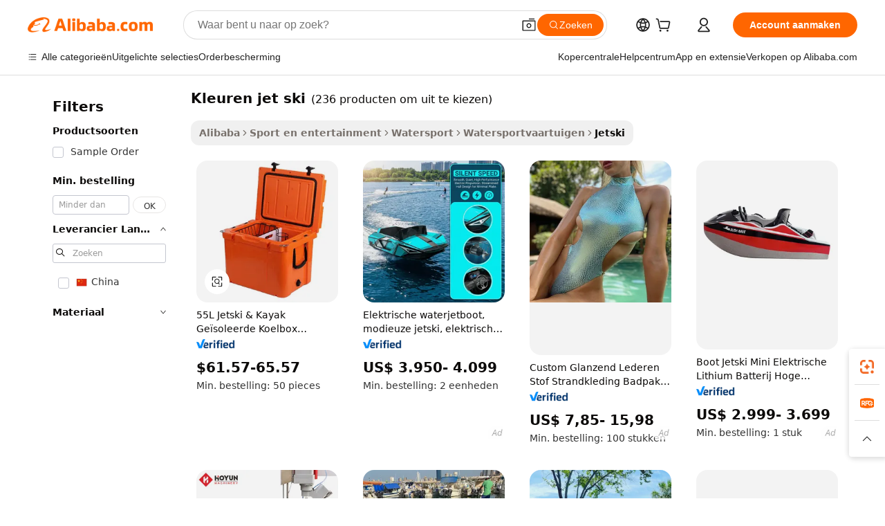

--- FILE ---
content_type: text/html;charset=UTF-8
request_url: https://dutch.alibaba.com/g/colors-jet-ski.html
body_size: 179553
content:

<!-- screen_content -->

    <!-- tangram:5410 begin-->
    <!-- tangram:529998 begin-->
    
<!DOCTYPE html>
<html lang="nl" dir="ltr">
  <head>
        <script>
      window.__BB = {
        scene: window.__bb_scene || 'traffic-free-goods'
      };
      window.__BB.BB_CWV_IGNORE = {
          lcp_element: ['#icbu-buyer-pc-top-banner'],
          lcp_url: [],
        };
      window._timing = {}
      window._timing.first_start = Date.now();
      window.needLoginInspiration = Boolean(false);
      // 变量用于标记页面首次可见时间
      let firstVisibleTime = null;
      if (typeof document.hidden !== 'undefined') {
        // 页面首次加载时直接统计
        if (!document.hidden) {
          firstVisibleTime = Date.now();
          window.__BB_timex = 1
        } else {
          // 页面不可见时监听 visibilitychange 事件
          document.addEventListener('visibilitychange', () => {
            if (!document.hidden) {
              firstVisibleTime = Date.now();
              window.__BB_timex = firstVisibleTime - window.performance.timing.navigationStart
              window.__BB.firstVisibleTime = window.__BB_timex
              console.log("Page became visible after "+ window.__BB_timex + " ms");
            }
          }, { once: true });  // 确保只触发一次
        }
      } else {
        console.warn('Page Visibility API is not supported in this browser.');
      }
    </script>
        <meta name="data-spm" content="a2700">
        <meta name="aplus-xplug" content="NONE">
        <meta name="aplus-icbu-disable-umid" content="1">
        <meta name="google-translate-customization" content="9de59014edaf3b99-22e1cf3b5ca21786-g00bb439a5e9e5f8f-f">
    <meta name="yandex-verification" content="25a76ba8e4443bb3" />
    <meta name="msvalidate.01" content="E3FBF0E89B724C30844BF17C59608E8F" />
    <meta name="viewport" content="width=device-width, initial-scale=1.0, maximum-scale=5.0, user-scalable=yes">
        <link rel="preconnect" href="https://s.alicdn.com/" crossorigin>
    <link rel="dns-prefetch" href="https://s.alicdn.com">
                        <link rel="preload" href="https://s.alicdn.com/@g/alilog/??aplus_plugin_icbufront/index.js,mlog/aplus_v2.js" as="script">
        <link rel="preload" href="https://s.alicdn.com/@img/imgextra/i2/O1CN0153JdbU26g4bILVOyC_!!6000000007690-2-tps-418-58.png" as="image">
        <script>
            window.__APLUS_ABRATE__ = {
        perf_group: 'base64cached',
        scene: "traffic-free-goods",
      };
    </script>
    <meta name="aplus-mmstat-timeout" content="15000">
        <meta content="text/html; charset=utf-8" http-equiv="Content-Type">
          <title>Premium kwaliteit kleuren jet ski voor spannende wateravonturen</title>
      <meta name="keywords" content="jet ski,life jacket jet ski,jet ski dock">
      <meta name="description" content="Ontdek adrenaline-verhogende activiteiten met de wendbare kleuren jet ski, ontworpen voor snelle bewegingen, stabiliteit en langdurig gebruik in zowel sport als vrije tijd.">
            <meta name="pagetiming-rate" content="9">
      <meta name="pagetiming-resource-rate" content="4">
                    <link rel="canonical" href="https://dutch.alibaba.com/g/colors-jet-ski.html">
                              <link rel="alternate" hreflang="fr" href="https://french.alibaba.com/g/colors-jet-ski.html">
                  <link rel="alternate" hreflang="de" href="https://german.alibaba.com/g/colors-jet-ski.html">
                  <link rel="alternate" hreflang="pt" href="https://portuguese.alibaba.com/g/colors-jet-ski.html">
                  <link rel="alternate" hreflang="it" href="https://italian.alibaba.com/g/colors-jet-ski.html">
                  <link rel="alternate" hreflang="es" href="https://spanish.alibaba.com/g/colors-jet-ski.html">
                  <link rel="alternate" hreflang="ru" href="https://russian.alibaba.com/g/colors-jet-ski.html">
                  <link rel="alternate" hreflang="ko" href="https://korean.alibaba.com/g/colors-jet-ski.html">
                  <link rel="alternate" hreflang="ar" href="https://arabic.alibaba.com/g/colors-jet-ski.html">
                  <link rel="alternate" hreflang="ja" href="https://japanese.alibaba.com/g/colors-jet-ski.html">
                  <link rel="alternate" hreflang="tr" href="https://turkish.alibaba.com/g/colors-jet-ski.html">
                  <link rel="alternate" hreflang="th" href="https://thai.alibaba.com/g/colors-jet-ski.html">
                  <link rel="alternate" hreflang="vi" href="https://vietnamese.alibaba.com/g/colors-jet-ski.html">
                  <link rel="alternate" hreflang="nl" href="https://dutch.alibaba.com/g/colors-jet-ski.html">
                  <link rel="alternate" hreflang="he" href="https://hebrew.alibaba.com/g/colors-jet-ski.html">
                  <link rel="alternate" hreflang="id" href="https://indonesian.alibaba.com/g/colors-jet-ski.html">
                  <link rel="alternate" hreflang="hi" href="https://hindi.alibaba.com/g/colors-jet-ski.html">
                  <link rel="alternate" hreflang="en" href="https://www.alibaba.com/showroom/colors-jet-ski.html">
                  <link rel="alternate" hreflang="zh" href="https://chinese.alibaba.com/g/colors-jet-ski.html">
                  <link rel="alternate" hreflang="x-default" href="https://www.alibaba.com/showroom/colors-jet-ski.html">
                                        <script>
      // Aplus 配置自动打点
      var queue = window.goldlog_queue || (window.goldlog_queue = []);
      var tags = ["button", "a", "div", "span", "i", "svg", "input", "li", "tr"];
      queue.push(
        {
          action: 'goldlog.appendMetaInfo',
          arguments: [
            'aplus-auto-exp',
            [
              {
                logkey: '/sc.ug_msite.new_product_exp',
                cssSelector: '[data-spm-exp]',
                props: ["data-spm-exp"],
              },
              {
                logkey: '/sc.ug_pc.seolist_product_exp',
                cssSelector: '.traffic-card-gallery',
                props: ["data-spm-exp"],
              }
            ]
          ]
        }
      )
      queue.push({
        action: 'goldlog.setMetaInfo',
        arguments: ['aplus-auto-clk', JSON.stringify(tags.map(tag =>({
          "logkey": "/sc.ug_msite.new_product_clk",
          tag,
          "filter": "data-spm-clk",
          "props": ["data-spm-clk"]
        })))],
      });
    </script>
  </head>
  <div id="icbu-header"><div id="the-new-header" data-version="4.4.0" data-tnh-auto-exp="tnh-expose" data-scenes="search-products" style="position: relative;background-color: #fff;border-bottom: 1px solid #ddd;box-sizing: border-box; font-family:Inter,SF Pro Text,Roboto,Helvetica Neue,Helvetica,Tahoma,Arial,PingFang SC,Microsoft YaHei;"><div style="display: flex;align-items:center;height: 72px;min-width: 1200px;max-width: 1580px;margin: 0 auto;padding: 0 40px;box-sizing: border-box;"><img style="height: 29px; width: 209px;" src="https://s.alicdn.com/@img/imgextra/i2/O1CN0153JdbU26g4bILVOyC_!!6000000007690-2-tps-418-58.png" alt="" /></div><div style="min-width: 1200px;max-width: 1580px;margin: 0 auto;overflow: hidden;font-size: 14px;display: flex;justify-content: space-between;padding: 0 40px;box-sizing: border-box;"><div style="display: flex; align-items: center; justify-content: space-between"><div style="position: relative; height: 36px; padding: 0 28px 0 20px">All categories</div><div style="position: relative; height: 36px; padding-right: 28px">Featured selections</div><div style="position: relative; height: 36px">Trade Assurance</div></div><div style="display: flex; align-items: center; justify-content: space-between"><div style="position: relative; height: 36px; padding-right: 28px">Buyer Central</div><div style="position: relative; height: 36px; padding-right: 28px">Help Center</div><div style="position: relative; height: 36px; padding-right: 28px">Get the app</div><div style="position: relative; height: 36px">Become a supplier</div></div></div></div></div></div>
  <body data-spm="7724857" style="min-height: calc(100vh + 1px)"><script 
id="beacon-aplus"   
src="//s.alicdn.com/@g/alilog/??aplus_plugin_icbufront/index.js,mlog/aplus_v2.js"
exparams="aplus=async&userid=&aplus&ali_beacon_id=&ali_apache_id=&ali_apache_track=&ali_apache_tracktmp=&eagleeye_traceid=2103228c17684706042172103e11f3&ip=3%2e148%2e234%2e32&dmtrack_c={ali%5fresin%5ftrace%3dse%5frst%3dnull%7csp%5fviewtype%3dY%7cset%3d3%7cser%3d1007%7cpageId%3def3c4f791b15482db7fdbb2e6c5a6441%7cm%5fpageid%3dnull%7cpvmi%3d4b0e2a75d28e4e699693fbcf953b36fe%7csek%5fsepd%3dkleuren%2bjet%2bski%7csek%3dcolors%2bjet%2bski%7cse%5fpn%3d1%7cp4pid%3d670e6e72%2dd7c7%2d4276%2db352%2ddee952d0a15d%7csclkid%3dnull%7cforecast%5fpost%5fcate%3dnull%7cseo%5fnew%5fuser%5fflag%3dfalse%7ccategoryId%3d12070302%7cseo%5fsearch%5fmodel%5fupgrade%5fv2%3d2025070801%7cseo%5fmodule%5fcard%5f20240624%3d202406242%7clong%5ftext%5fgoogle%5ftranslate%5fv2%3d2407142%7cseo%5fcontent%5ftd%5fbottom%5ftext%5fupdate%5fkey%3d2025070801%7cseo%5fsearch%5fmodel%5fupgrade%5fv3%3d2025072201%7cseo%5fsearch%5fmodel%5fmulti%5fupgrade%5fv3%3d2025081101%7cdamo%5falt%5freplace%3dnull%7cwap%5fcross%3d2007659%7cwap%5fcs%5faction%3d2005494%7cAPP%5fVisitor%5fActive%3d26705%7cseo%5fshowroom%5fgoods%5fmix%3d2005244%7cseo%5fdefault%5fcached%5flong%5ftext%5ffrom%5fnew%5fkeyword%5fstep%3d2024122502%7cshowroom%5fgeneral%5ftemplate%3d2005292%7cshowroom%5freview%3d20230308%7cwap%5fcs%5ftext%3dnull%7cstructured%5fdata%3d2025052702%7cseo%5fmulti%5fstyle%5ftext%5fupdate%3d2511182%7cpc%5fnew%5fheader%3dnull%7cseo%5fmeta%5fcate%5ftemplate%5fv1%3d2025042401%7cseo%5fmeta%5ftd%5fsearch%5fkeyword%5fstep%5fv1%3d2025040999%7cseo%5fshowroom%5fbiz%5fbabablog%3d1%7cshowroom%5fft%5flong%5ftext%5fbaks%3d80802%7cAPP%5fGrowing%5fBuyer%5fHigh%5fIntent%5fActive%3d25488%7cshowroom%5fpc%5fv2019%3d2104%7cAPP%5fProspecting%5fBuyer%3d26712%7ccache%5fcontrol%3dnull%7cAPP%5fChurned%5fCore%5fBuyer%3d25463%7cseo%5fdefault%5fcached%5flong%5ftext%5fstep%3d24110802%7camp%5flighthouse%5fscore%5fimage%3d19657%7cseo%5fft%5ftranslate%5fgemini%3d25012003%7cwap%5fnode%5fssr%3d2015725%7cdataphant%5fopen%3d27030%7clongtext%5fmulti%5fstyle%5fexpand%5frussian%3d2510141%7cseo%5flongtext%5fgoogle%5fdata%5fsection%3d25021702%7cindustry%5fpopular%5ffloor%3dnull%7cwap%5fad%5fgoods%5fproduct%5finterval%3dnull%7cseo%5fgoods%5fbootom%5fwholesale%5flink%3d2486162%7cseo%5fkeyword%5faatest%3d10%7cseo%5fmiddle%5fwholesale%5flink%3dnull%7cft%5flong%5ftext%5fenpand%5fstep2%3d121602%7cseo%5fft%5flongtext%5fexpand%5fstep3%3d25012102%7cseo%5fwap%5fheadercard%3d2006288%7cAPP%5fChurned%5fInactive%5fVisitor%3d25497%7cAPP%5fGrowing%5fBuyer%5fHigh%5fIntent%5fInactive%3d25484%7cseo%5fmeta%5ftd%5fmulti%5fkey%3d2025061801%7ctop%5frecommend%5f20250120%3d202501201%7clongtext%5fmulti%5fstyle%5fexpand%5ffrench%5fcopy%3d25091802%7clongtext%5fmulti%5fstyle%5fexpand%5ffrench%5fcopy%5fcopy%3d25092502%7cseo%5ffloor%5fexp%3dnull%7cseo%5fshowroom%5falgo%5flink%3d17764%7cseo%5fmeta%5ftd%5faib%5fgeneral%5fkey%3d2025091900%7ccountry%5findustry%3d202311033%7cshowroom%5fft%5flong%5ftext%5fenpand%5fstep1%3d101102%7cseo%5fshowroom%5fnorel%3dnull%7cplp%5fstyle%5f25%5fpc%3d202505222%7cseo%5fggs%5flayer%3d10011%7cquery%5fmutil%5flang%5ftranslate%3d2025060300%7cAPP%5fChurned%5fBuyer%3d25468%7cstream%5frender%5fperf%5fopt%3d2309181%7cwap%5fgoods%3d2007383%7cseo%5fshowroom%5fsimilar%5f20240614%3d202406142%7cchinese%5fopen%3d6307%7cquery%5fgpt%5ftranslate%3d20240820%7cad%5fproduct%5finterval%3dnull%7camp%5fto%5fpwa%3d2007359%7cplp%5faib%5fmulti%5fai%5fmeta%3d20250401%7cwap%5fsupplier%5fcontent%3dnull%7cpc%5ffree%5frefactoring%3d20220315%7cAPP%5fGrowing%5fBuyer%5fInactive%3d25476%7csso%5foem%5ffloor%3dnull%7cseo%5fpc%5fnew%5fview%5f20240807%3d202408072%7cseo%5fbottom%5ftext%5fentity%5fkey%5fcopy%3d2025062400%7cstream%5frender%3d433763%7cseo%5fmodule%5fcard%5f20240424%3d202404241%7cseo%5ftitle%5freplace%5f20191226%3d5841%7clongtext%5fmulti%5fstyle%5fexpand%3d25090802%7cgoogleweblight%3d6516%7clighthouse%5fbase64%3dnull%7cseo%5fsearch%5fen%5fsearch%5ftype%3d2025112400%7cAPP%5fProspecting%5fBuyer%5fActive%3d26719%7cad%5fgoods%5fproduct%5finterval%3dnull%7cseo%5fbottom%5fdeep%5fextend%5fkw%5fkey%3d2025071101%7clongtext%5fmulti%5fstyle%5fexpand%5fturkish%3d25102801%7cilink%5fuv%3d20240911%7cwap%5flist%5fwakeup%3d2005832%7ctpp%5fcrosslink%5fpc%3d20205311%7cseo%5ftop%5fbooth%3d18501%7cAPP%5fGrowing%5fBuyer%5fLess%5fActive%3d25471%7cseo%5fsearch%5fmodel%5fupgrade%5frank%3d2025092401%7cgoodslayer%3d7977%7cft%5flong%5ftext%5ftranslate%5fexpand%5fstep1%3d24110802%7cseo%5fheaderstyle%5ftraffic%5fkey%5fv1%3d2025072100%7ccrosslink%5fswitch%3d2008141%7cp4p%5foutline%3d20240328%7cseo%5fmeta%5ftd%5faib%5fv2%5fkey%3d2025091800%7crts%5fmulti%3d2008404%7cseo%5fad%5foptimization%5fkey%5fv2%3d2025072301%7cAPP%5fVisitor%5fLess%5fActive%3d26698%7cplp%5fstyle%5f25%3d202505192%7ccdn%5fvm%3d2007368%7cwap%5fad%5fproduct%5finterval%3dnull%7cseo%5fsearch%5fmodel%5fmulti%5fupgrade%5frank%3d2025092401%7cpc%5fcard%5fshare%3d2025081201%7cAPP%5fGrowing%5fBuyer%5fHigh%5fIntent%5fLess%5fActive%3d25480%7cgoods%5ftitle%5fsubstitute%3d9618%7cwap%5fscreen%5fexp%3d2025081400%7creact%5fheader%5ftest%3d202502182%7cpc%5fcs%5fcolor%3dnull%7cshowroom%5fft%5flong%5ftext%5ftest%3d72502%7cone%5ftap%5flogin%5fABTest%3d202308153%7cseo%5fhyh%5fshow%5ftags%3d9867%7cplp%5fstructured%5fdata%3d2508182%7cguide%5fdelete%3d2008526%7cseo%5findustry%5ftemplate%3dnull%7cseo%5fmeta%5ftd%5fmulti%5fes%5fkey%3d2025073101%7cseo%5fshowroom%5fdata%5fmix%3d19888%7csso%5ftop%5franking%5ffloor%3d20031%7cseo%5ftd%5fdeep%5fupgrade%5fkey%5fv3%3d2025081101%7cwap%5fue%5fone%3d2025111401%7cshowroom%5fto%5frts%5flink%3d2008480%7ccountrysearch%5ftest%3dnull%7cseo%5fplp%5fdate%5fv2%3d2025102701%7cchannel%5famp%5fto%5fpwa%3d2008435%7cseo%5fmulti%5fstyles%5flong%5ftext%3d2503172%7cseo%5fmeta%5ftext%5fmutli%5fcate%5ftemplate%5fv1%3d2025080801%7cseo%5fdefault%5fcached%5fmutil%5flong%5ftext%5fstep%3d24110436%7cseo%5faction%5fpoint%5ftype%3d22823%7cseo%5faib%5ftd%5flaunch%5f20240828%5fcopy%3d202408282%7cseo%5fshowroom%5fwholesale%5flink%3d2486142%7cseo%5fperf%5fimprove%3d2023999%7cseo%5fwap%5flist%5fbounce%5f01%3d2063%7cseo%5fwap%5flist%5fbounce%5f02%3d2128%7cAPP%5fGrowing%5fBuyer%5fActive%3d25492%7cvideolayer%3dnull%7cvideo%5fplay%3dnull%7cAPP%5fChurned%5fMember%5fInactive%3d25501%7cseo%5fgoogle%5fnew%5fstruct%3d438326%7cicbu%5falgo%5fp4p%5fseo%5fad%3d2025072301%7ctpp%5ftrace%3dseoKeyword%2dseoKeyword%5fv3%2dproduct%2dPRODUCT%5fFAIL}&pageid=0394ea2021030ec71768470604&hn=ensearchweb033003014199%2erg%2dus%2deast%2eus68&asid=AQAAAABMuGhpC5FIMQAAAAA9tl//W4M5PA==&treq=&tres=" async>
</script>
            <style>body{background-color:white;}.no-scrollbar.il-sticky.il-top-0.il-max-h-\[100vh\].il-w-\[200px\].il-flex-shrink-0.il-flex-grow-0.il-overflow-y-scroll{background-color:#FFF;padding-left:12px}</style>
                    <!-- tangram:530006 begin-->
<!--  -->
 <style>
   @keyframes il-spin {
     to {
       transform: rotate(360deg);
     }
   }
   @keyframes il-pulse {
     50% {
       opacity: 0.5;
     }
   }
   .traffic-card-gallery {display: flex;position: relative;flex-direction: column;justify-content: flex-start;border-radius: 0.5rem;background-color: #fff;padding: 0.5rem 0.5rem 1rem;overflow: hidden;font-size: 0.75rem;line-height: 1rem;}
   .traffic-card-list {display: flex;position: relative;flex-direction: row;justify-content: flex-start;border-bottom-width: 1px;background-color: #fff;padding: 1rem;height: 292px;overflow: hidden;font-size: 0.75rem;line-height: 1rem;}
   .product-price {
     b {
       font-size: 22px;
     }
   }
   .skel-loading {
       animation: il-pulse 2s cubic-bezier(0.4, 0, 0.6, 1) infinite;background-color: hsl(60, 4.8%, 95.9%);
   }
 </style>
<div id="first-cached-card">
  <div style="box-sizing:border-box;display: flex;position: absolute;left: 0;right: 0;margin: 0 auto;z-index: 1;min-width: 1200px;max-width: 1580px;padding: 0.75rem 3.25rem 0;pointer-events: none;">
    <!--页面左侧区域-->
    <div style="width: 200px;padding-top: 1rem;padding-left:12px; background-color: #fff;border-radius: 0.25rem">
      <div class="skel-loading" style="height: 1.5rem;width: 50%;border-radius: 0.25rem;"></div>
      <div style="margin-top: 1rem;margin-bottom: 1rem;">
        <div class="skel-loading" style="height: 1rem;width: calc(100% * 5 / 6);"></div>
        <div
          class="skel-loading"
          style="margin-top: 1rem;height: 1rem;width: calc(100% * 8 / 12);"
        ></div>
        <div class="skel-loading" style="margin-top: 1rem;height: 1rem;width: 75%;"></div>
        <div
          class="skel-loading"
          style="margin-top: 1rem;height: 1rem;width: calc(100% * 7 / 12);"
        ></div>
      </div>
      <div class="skel-loading" style="height: 1.5rem;width: 50%;border-radius: 0.25rem;"></div>
      <div style="margin-top: 1rem;margin-bottom: 1rem;">
        <div class="skel-loading" style="height: 1rem;width: calc(100% * 5 / 6);"></div>
        <div
          class="skel-loading"
          style="margin-top: 1rem;height: 1rem;width: calc(100% * 8 / 12);"
        ></div>
        <div class="skel-loading" style="margin-top: 1rem;height: 1rem;width: 75%;"></div>
        <div
          class="skel-loading"
          style="margin-top: 1rem;height: 1rem;width: calc(100% * 7 / 12);"
        ></div>
      </div>
      <div class="skel-loading" style="height: 1.5rem;width: 50%;border-radius: 0.25rem;"></div>
      <div style="margin-top: 1rem;margin-bottom: 1rem;">
        <div class="skel-loading" style="height: 1rem;width: calc(100% * 5 / 6);"></div>
        <div
          class="skel-loading"
          style="margin-top: 1rem;height: 1rem;width: calc(100% * 8 / 12);"
        ></div>
        <div class="skel-loading" style="margin-top: 1rem;height: 1rem;width: 75%;"></div>
        <div
          class="skel-loading"
          style="margin-top: 1rem;height: 1rem;width: calc(100% * 7 / 12);"
        ></div>
      </div>
      <div class="skel-loading" style="height: 1.5rem;width: 50%;border-radius: 0.25rem;"></div>
      <div style="margin-top: 1rem;margin-bottom: 1rem;">
        <div class="skel-loading" style="height: 1rem;width: calc(100% * 5 / 6);"></div>
        <div
          class="skel-loading"
          style="margin-top: 1rem;height: 1rem;width: calc(100% * 8 / 12);"
        ></div>
        <div class="skel-loading" style="margin-top: 1rem;height: 1rem;width: 75%;"></div>
        <div
          class="skel-loading"
          style="margin-top: 1rem;height: 1rem;width: calc(100% * 7 / 12);"
        ></div>
      </div>
      <div class="skel-loading" style="height: 1.5rem;width: 50%;border-radius: 0.25rem;"></div>
      <div style="margin-top: 1rem;margin-bottom: 1rem;">
        <div class="skel-loading" style="height: 1rem;width: calc(100% * 5 / 6);"></div>
        <div
          class="skel-loading"
          style="margin-top: 1rem;height: 1rem;width: calc(100% * 8 / 12);"
        ></div>
        <div class="skel-loading" style="margin-top: 1rem;height: 1rem;width: 75%;"></div>
        <div
          class="skel-loading"
          style="margin-top: 1rem;height: 1rem;width: calc(100% * 7 / 12);"
        ></div>
      </div>
      <div class="skel-loading" style="height: 1.5rem;width: 50%;border-radius: 0.25rem;"></div>
      <div style="margin-top: 1rem;margin-bottom: 1rem;">
        <div class="skel-loading" style="height: 1rem;width: calc(100% * 5 / 6);"></div>
        <div
          class="skel-loading"
          style="margin-top: 1rem;height: 1rem;width: calc(100% * 8 / 12);"
        ></div>
        <div class="skel-loading" style="margin-top: 1rem;height: 1rem;width: 75%;"></div>
        <div
          class="skel-loading"
          style="margin-top: 1rem;height: 1rem;width: calc(100% * 7 / 12);"
        ></div>
      </div>
    </div>
    <!--页面主体区域-->
    <div style="flex: 1 1 0%; overflow: hidden;padding: 0.5rem 0.5rem 0.5rem 1.5rem">
      <div style="height: 1.25rem;margin-bottom: 1rem;"></div>
      <!-- keywords -->
      <div style="margin-bottom: 1rem;height: 1.75rem;font-weight: 700;font-size: 1.25rem;line-height: 1.75rem;"></div>
      <!-- longtext -->
            <div style="width: calc(25% - 0.9rem);pointer-events: auto">
        <div class="traffic-card-gallery">
          <!-- ProductImage -->
          <a href="//www.alibaba.com/product-detail/55L-Jet-Ski-Kayak-Insulated-Cooler_62009232616.html?from=SEO" target="_blank" style="position: relative;margin-bottom: 0.5rem;aspect-ratio: 1;overflow: hidden;border-radius: 0.5rem;">
            <div style="display: flex; overflow: hidden">
              <div style="position: relative;margin: 0;width: 100%;min-width: 0;flex-shrink: 0;flex-grow: 0;flex-basis: 100%;padding: 0;">
                <img style="position: relative; aspect-ratio: 1; width: 100%" src="[data-uri]" loading="eager" />
                <div style="position: absolute;left: 0;bottom: 0;right: 0;top: 0;background-color: #000;opacity: 0.05;"></div>
              </div>
            </div>
          </a>
          <div style="display: flex;flex: 1 1 0%;flex-direction: column;justify-content: space-between;">
            <div>
              <a class="skel-loading" style="margin-top: 0.5rem;display:inline-block;width:100%;height:1rem;" href="//www.alibaba.com/product-detail/55L-Jet-Ski-Kayak-Insulated-Cooler_62009232616.html" target="_blank"></a>
              <a class="skel-loading" style="margin-top: 0.125rem;display:inline-block;width:100%;height:1rem;" href="//www.alibaba.com/product-detail/55L-Jet-Ski-Kayak-Insulated-Cooler_62009232616.html" target="_blank"></a>
              <div class="skel-loading" style="margin-top: 0.25rem;height:1.625rem;width:75%"></div>
              <div class="skel-loading" style="margin-top: 0.5rem;height: 1rem;width:50%"></div>
              <div class="skel-loading" style="margin-top:0.25rem;height:1rem;width:25%"></div>
            </div>
          </div>

        </div>
      </div>

    </div>
  </div>
</div>
<!-- tangram:530006 end-->
            <style>
.component-left-filter-callback{display:flex;position:relative;margin-top:10px;height:1200px}.component-left-filter-callback img{width:200px}.component-left-filter-callback i{position:absolute;top:5%;left:50%}.related-search-wrapper{padding:.5rem;--tw-bg-opacity: 1;background-color:#fff;background-color:rgba(255,255,255,var(--tw-bg-opacity, 1));border-width:1px;border-color:var(--input)}.related-search-wrapper .related-search-box{margin:12px 16px}.related-search-wrapper .related-search-box .related-search-title{display:inline;float:start;color:#666;word-wrap:break-word;margin-right:12px;width:13%}.related-search-wrapper .related-search-box .related-search-content{display:flex;flex-wrap:wrap}.related-search-wrapper .related-search-box .related-search-content .related-search-link{margin-right:12px;width:23%;overflow:hidden;color:#666;text-overflow:ellipsis;white-space:nowrap}.product-title img{margin-right:.5rem;display:inline-block;height:1rem;vertical-align:sub}.product-price b{font-size:22px}.similar-icon{position:absolute;bottom:12px;z-index:2;right:12px}.rfq-card{display:inline-block;position:relative;box-sizing:border-box;margin-bottom:36px}.rfq-card .rfq-card-content{display:flex;position:relative;flex-direction:column;align-items:flex-start;background-size:cover;background-color:#fff;padding:12px;width:100%;height:100%}.rfq-card .rfq-card-content .rfq-card-icon{margin-top:50px}.rfq-card .rfq-card-content .rfq-card-icon img{width:45px}.rfq-card .rfq-card-content .rfq-card-top-title{margin-top:14px;color:#222;font-weight:400;font-size:16px}.rfq-card .rfq-card-content .rfq-card-title{margin-top:24px;color:#333;font-weight:800;font-size:20px}.rfq-card .rfq-card-content .rfq-card-input-box{margin-top:24px;width:100%}.rfq-card .rfq-card-content .rfq-card-input-box textarea{box-sizing:border-box;border:1px solid #ddd;border-radius:4px;background-color:#fff;padding:9px 12px;width:100%;height:88px;resize:none;color:#666;font-weight:400;font-size:13px;font-family:inherit}.rfq-card .rfq-card-content .rfq-card-button{margin-top:24px;border:1px solid #666;border-radius:16px;background-color:#fff;width:67%;color:#000;font-weight:700;font-size:14px;line-height:30px;text-align:center}[data-modulename^=ProductList-] div{contain-intrinsic-size:auto 500px}.traffic-card-gallery:hover{--tw-shadow: 0px 2px 6px 2px rgba(0,0,0,.12157);--tw-shadow-colored: 0px 2px 6px 2px var(--tw-shadow-color);box-shadow:0 0 #0000,0 0 #0000,0 2px 6px 2px #0000001f;box-shadow:var(--tw-ring-offset-shadow, 0 0 rgba(0,0,0,0)),var(--tw-ring-shadow, 0 0 rgba(0,0,0,0)),var(--tw-shadow);z-index:10}.traffic-card-gallery{position:relative;display:flex;flex-direction:column;justify-content:flex-start;overflow:hidden;border-radius:.75rem;--tw-bg-opacity: 1;background-color:#fff;background-color:rgba(255,255,255,var(--tw-bg-opacity, 1));padding:.5rem;font-size:.75rem;line-height:1rem}.traffic-card-list{position:relative;display:flex;height:292px;flex-direction:row;justify-content:flex-start;overflow:hidden;border-bottom-width:1px;--tw-bg-opacity: 1;background-color:#fff;background-color:rgba(255,255,255,var(--tw-bg-opacity, 1));padding:1rem;font-size:.75rem;line-height:1rem}.traffic-card-g-industry:hover{--tw-shadow: 0 0 10px rgba(0,0,0,.1);--tw-shadow-colored: 0 0 10px var(--tw-shadow-color);box-shadow:0 0 #0000,0 0 #0000,0 0 10px #0000001a;box-shadow:var(--tw-ring-offset-shadow, 0 0 rgba(0,0,0,0)),var(--tw-ring-shadow, 0 0 rgba(0,0,0,0)),var(--tw-shadow)}.traffic-card-g-industry{position:relative;border-radius:var(--radius);--tw-bg-opacity: 1;background-color:#fff;background-color:rgba(255,255,255,var(--tw-bg-opacity, 1));padding:1.25rem .75rem .75rem;font-size:.875rem;line-height:1.25rem}.module-filter-section-wrapper{max-height:none!important;overflow-x:hidden}*,:before,:after{--tw-border-spacing-x: 0;--tw-border-spacing-y: 0;--tw-translate-x: 0;--tw-translate-y: 0;--tw-rotate: 0;--tw-skew-x: 0;--tw-skew-y: 0;--tw-scale-x: 1;--tw-scale-y: 1;--tw-pan-x: ;--tw-pan-y: ;--tw-pinch-zoom: ;--tw-scroll-snap-strictness: proximity;--tw-gradient-from-position: ;--tw-gradient-via-position: ;--tw-gradient-to-position: ;--tw-ordinal: ;--tw-slashed-zero: ;--tw-numeric-figure: ;--tw-numeric-spacing: ;--tw-numeric-fraction: ;--tw-ring-inset: ;--tw-ring-offset-width: 0px;--tw-ring-offset-color: #fff;--tw-ring-color: rgba(59, 130, 246, .5);--tw-ring-offset-shadow: 0 0 rgba(0,0,0,0);--tw-ring-shadow: 0 0 rgba(0,0,0,0);--tw-shadow: 0 0 rgba(0,0,0,0);--tw-shadow-colored: 0 0 rgba(0,0,0,0);--tw-blur: ;--tw-brightness: ;--tw-contrast: ;--tw-grayscale: ;--tw-hue-rotate: ;--tw-invert: ;--tw-saturate: ;--tw-sepia: ;--tw-drop-shadow: ;--tw-backdrop-blur: ;--tw-backdrop-brightness: ;--tw-backdrop-contrast: ;--tw-backdrop-grayscale: ;--tw-backdrop-hue-rotate: ;--tw-backdrop-invert: ;--tw-backdrop-opacity: ;--tw-backdrop-saturate: ;--tw-backdrop-sepia: ;--tw-contain-size: ;--tw-contain-layout: ;--tw-contain-paint: ;--tw-contain-style: }::backdrop{--tw-border-spacing-x: 0;--tw-border-spacing-y: 0;--tw-translate-x: 0;--tw-translate-y: 0;--tw-rotate: 0;--tw-skew-x: 0;--tw-skew-y: 0;--tw-scale-x: 1;--tw-scale-y: 1;--tw-pan-x: ;--tw-pan-y: ;--tw-pinch-zoom: ;--tw-scroll-snap-strictness: proximity;--tw-gradient-from-position: ;--tw-gradient-via-position: ;--tw-gradient-to-position: ;--tw-ordinal: ;--tw-slashed-zero: ;--tw-numeric-figure: ;--tw-numeric-spacing: ;--tw-numeric-fraction: ;--tw-ring-inset: ;--tw-ring-offset-width: 0px;--tw-ring-offset-color: #fff;--tw-ring-color: rgba(59, 130, 246, .5);--tw-ring-offset-shadow: 0 0 rgba(0,0,0,0);--tw-ring-shadow: 0 0 rgba(0,0,0,0);--tw-shadow: 0 0 rgba(0,0,0,0);--tw-shadow-colored: 0 0 rgba(0,0,0,0);--tw-blur: ;--tw-brightness: ;--tw-contrast: ;--tw-grayscale: ;--tw-hue-rotate: ;--tw-invert: ;--tw-saturate: ;--tw-sepia: ;--tw-drop-shadow: ;--tw-backdrop-blur: ;--tw-backdrop-brightness: ;--tw-backdrop-contrast: ;--tw-backdrop-grayscale: ;--tw-backdrop-hue-rotate: ;--tw-backdrop-invert: ;--tw-backdrop-opacity: ;--tw-backdrop-saturate: ;--tw-backdrop-sepia: ;--tw-contain-size: ;--tw-contain-layout: ;--tw-contain-paint: ;--tw-contain-style: }*,:before,:after{box-sizing:border-box;border-width:0;border-style:solid;border-color:#e5e7eb}:before,:after{--tw-content: ""}html,:host{line-height:1.5;-webkit-text-size-adjust:100%;-moz-tab-size:4;-o-tab-size:4;tab-size:4;font-family:ui-sans-serif,system-ui,-apple-system,Segoe UI,Roboto,Ubuntu,Cantarell,Noto Sans,sans-serif,"Apple Color Emoji","Segoe UI Emoji",Segoe UI Symbol,"Noto Color Emoji";font-feature-settings:normal;font-variation-settings:normal;-webkit-tap-highlight-color:transparent}body{margin:0;line-height:inherit}hr{height:0;color:inherit;border-top-width:1px}abbr:where([title]){text-decoration:underline;-webkit-text-decoration:underline dotted;text-decoration:underline dotted}h1,h2,h3,h4,h5,h6{font-size:inherit;font-weight:inherit}a{color:inherit;text-decoration:inherit}b,strong{font-weight:bolder}code,kbd,samp,pre{font-family:ui-monospace,SFMono-Regular,Menlo,Monaco,Consolas,Liberation Mono,Courier New,monospace;font-feature-settings:normal;font-variation-settings:normal;font-size:1em}small{font-size:80%}sub,sup{font-size:75%;line-height:0;position:relative;vertical-align:baseline}sub{bottom:-.25em}sup{top:-.5em}table{text-indent:0;border-color:inherit;border-collapse:collapse}button,input,optgroup,select,textarea{font-family:inherit;font-feature-settings:inherit;font-variation-settings:inherit;font-size:100%;font-weight:inherit;line-height:inherit;letter-spacing:inherit;color:inherit;margin:0;padding:0}button,select{text-transform:none}button,input:where([type=button]),input:where([type=reset]),input:where([type=submit]){-webkit-appearance:button;background-color:transparent;background-image:none}:-moz-focusring{outline:auto}:-moz-ui-invalid{box-shadow:none}progress{vertical-align:baseline}::-webkit-inner-spin-button,::-webkit-outer-spin-button{height:auto}[type=search]{-webkit-appearance:textfield;outline-offset:-2px}::-webkit-search-decoration{-webkit-appearance:none}::-webkit-file-upload-button{-webkit-appearance:button;font:inherit}summary{display:list-item}blockquote,dl,dd,h1,h2,h3,h4,h5,h6,hr,figure,p,pre{margin:0}fieldset{margin:0;padding:0}legend{padding:0}ol,ul,menu{list-style:none;margin:0;padding:0}dialog{padding:0}textarea{resize:vertical}input::-moz-placeholder,textarea::-moz-placeholder{opacity:1;color:#9ca3af}input::placeholder,textarea::placeholder{opacity:1;color:#9ca3af}button,[role=button]{cursor:pointer}:disabled{cursor:default}img,svg,video,canvas,audio,iframe,embed,object{display:block;vertical-align:middle}img,video{max-width:100%;height:auto}[hidden]:where(:not([hidden=until-found])){display:none}:root{--background: hsl(0, 0%, 100%);--foreground: hsl(20, 14.3%, 4.1%);--card: hsl(0, 0%, 100%);--card-foreground: hsl(20, 14.3%, 4.1%);--popover: hsl(0, 0%, 100%);--popover-foreground: hsl(20, 14.3%, 4.1%);--primary: hsl(24, 100%, 50%);--primary-foreground: hsl(60, 9.1%, 97.8%);--secondary: hsl(60, 4.8%, 95.9%);--secondary-foreground: #333;--muted: hsl(60, 4.8%, 95.9%);--muted-foreground: hsl(25, 5.3%, 44.7%);--accent: hsl(60, 4.8%, 95.9%);--accent-foreground: hsl(24, 9.8%, 10%);--destructive: hsl(0, 84.2%, 60.2%);--destructive-foreground: hsl(60, 9.1%, 97.8%);--border: hsl(20, 5.9%, 90%);--input: hsl(20, 5.9%, 90%);--ring: hsl(24.6, 95%, 53.1%);--radius: 1rem}.dark{--background: hsl(20, 14.3%, 4.1%);--foreground: hsl(60, 9.1%, 97.8%);--card: hsl(20, 14.3%, 4.1%);--card-foreground: hsl(60, 9.1%, 97.8%);--popover: hsl(20, 14.3%, 4.1%);--popover-foreground: hsl(60, 9.1%, 97.8%);--primary: hsl(20.5, 90.2%, 48.2%);--primary-foreground: hsl(60, 9.1%, 97.8%);--secondary: hsl(12, 6.5%, 15.1%);--secondary-foreground: hsl(60, 9.1%, 97.8%);--muted: hsl(12, 6.5%, 15.1%);--muted-foreground: hsl(24, 5.4%, 63.9%);--accent: hsl(12, 6.5%, 15.1%);--accent-foreground: hsl(60, 9.1%, 97.8%);--destructive: hsl(0, 72.2%, 50.6%);--destructive-foreground: hsl(60, 9.1%, 97.8%);--border: hsl(12, 6.5%, 15.1%);--input: hsl(12, 6.5%, 15.1%);--ring: hsl(20.5, 90.2%, 48.2%)}*{border-color:#e7e5e4;border-color:var(--border)}body{background-color:#fff;background-color:var(--background);color:#0c0a09;color:var(--foreground)}.il-sr-only{position:absolute;width:1px;height:1px;padding:0;margin:-1px;overflow:hidden;clip:rect(0,0,0,0);white-space:nowrap;border-width:0}.il-invisible{visibility:hidden}.il-fixed{position:fixed}.il-absolute{position:absolute}.il-relative{position:relative}.il-sticky{position:sticky}.il-inset-0{inset:0}.il--bottom-12{bottom:-3rem}.il--top-12{top:-3rem}.il-bottom-0{bottom:0}.il-bottom-2{bottom:.5rem}.il-bottom-3{bottom:.75rem}.il-bottom-4{bottom:1rem}.il-end-0{right:0}.il-end-2{right:.5rem}.il-end-3{right:.75rem}.il-end-4{right:1rem}.il-left-0{left:0}.il-left-3{left:.75rem}.il-right-0{right:0}.il-right-2{right:.5rem}.il-right-3{right:.75rem}.il-start-0{left:0}.il-start-1\/2{left:50%}.il-start-2{left:.5rem}.il-start-3{left:.75rem}.il-start-\[50\%\]{left:50%}.il-top-0{top:0}.il-top-1\/2{top:50%}.il-top-16{top:4rem}.il-top-4{top:1rem}.il-top-\[50\%\]{top:50%}.il-z-10{z-index:10}.il-z-50{z-index:50}.il-z-\[9999\]{z-index:9999}.il-col-span-4{grid-column:span 4 / span 4}.il-m-0{margin:0}.il-m-3{margin:.75rem}.il-m-auto{margin:auto}.il-mx-auto{margin-left:auto;margin-right:auto}.il-my-3{margin-top:.75rem;margin-bottom:.75rem}.il-my-5{margin-top:1.25rem;margin-bottom:1.25rem}.il-my-auto{margin-top:auto;margin-bottom:auto}.\!il-mb-4{margin-bottom:1rem!important}.il--mt-4{margin-top:-1rem}.il-mb-0{margin-bottom:0}.il-mb-1{margin-bottom:.25rem}.il-mb-2{margin-bottom:.5rem}.il-mb-3{margin-bottom:.75rem}.il-mb-4{margin-bottom:1rem}.il-mb-5{margin-bottom:1.25rem}.il-mb-6{margin-bottom:1.5rem}.il-mb-8{margin-bottom:2rem}.il-mb-\[-0\.75rem\]{margin-bottom:-.75rem}.il-mb-\[0\.125rem\]{margin-bottom:.125rem}.il-me-1{margin-right:.25rem}.il-me-2{margin-right:.5rem}.il-me-3{margin-right:.75rem}.il-me-auto{margin-right:auto}.il-mr-1{margin-right:.25rem}.il-mr-2{margin-right:.5rem}.il-ms-1{margin-left:.25rem}.il-ms-4{margin-left:1rem}.il-ms-5{margin-left:1.25rem}.il-ms-8{margin-left:2rem}.il-ms-\[\.375rem\]{margin-left:.375rem}.il-ms-auto{margin-left:auto}.il-mt-0{margin-top:0}.il-mt-0\.5{margin-top:.125rem}.il-mt-1{margin-top:.25rem}.il-mt-2{margin-top:.5rem}.il-mt-3{margin-top:.75rem}.il-mt-4{margin-top:1rem}.il-mt-6{margin-top:1.5rem}.il-line-clamp-1{overflow:hidden;display:-webkit-box;-webkit-box-orient:vertical;-webkit-line-clamp:1}.il-line-clamp-2{overflow:hidden;display:-webkit-box;-webkit-box-orient:vertical;-webkit-line-clamp:2}.il-line-clamp-6{overflow:hidden;display:-webkit-box;-webkit-box-orient:vertical;-webkit-line-clamp:6}.il-inline-block{display:inline-block}.il-inline{display:inline}.il-flex{display:flex}.il-inline-flex{display:inline-flex}.il-grid{display:grid}.il-aspect-square{aspect-ratio:1 / 1}.il-size-5{width:1.25rem;height:1.25rem}.il-h-1{height:.25rem}.il-h-10{height:2.5rem}.il-h-11{height:2.75rem}.il-h-20{height:5rem}.il-h-24{height:6rem}.il-h-3\.5{height:.875rem}.il-h-4{height:1rem}.il-h-40{height:10rem}.il-h-6{height:1.5rem}.il-h-8{height:2rem}.il-h-9{height:2.25rem}.il-h-\[150px\]{height:150px}.il-h-\[152px\]{height:152px}.il-h-\[18\.25rem\]{height:18.25rem}.il-h-\[292px\]{height:292px}.il-h-\[600px\]{height:600px}.il-h-auto{height:auto}.il-h-fit{height:-moz-fit-content;height:fit-content}.il-h-full{height:100%}.il-h-screen{height:100vh}.il-max-h-\[100vh\]{max-height:100vh}.il-w-1\/2{width:50%}.il-w-10{width:2.5rem}.il-w-10\/12{width:83.333333%}.il-w-4{width:1rem}.il-w-6{width:1.5rem}.il-w-64{width:16rem}.il-w-7\/12{width:58.333333%}.il-w-72{width:18rem}.il-w-8{width:2rem}.il-w-8\/12{width:66.666667%}.il-w-9{width:2.25rem}.il-w-9\/12{width:75%}.il-w-\[200px\]{width:200px}.il-w-\[84px\]{width:84px}.il-w-fit{width:-moz-fit-content;width:fit-content}.il-w-full{width:100%}.il-w-screen{width:100vw}.il-min-w-0{min-width:0px}.il-min-w-3{min-width:.75rem}.il-min-w-\[1200px\]{min-width:1200px}.il-max-w-\[1000px\]{max-width:1000px}.il-max-w-\[1580px\]{max-width:1580px}.il-max-w-full{max-width:100%}.il-max-w-lg{max-width:32rem}.il-flex-1{flex:1 1 0%}.il-flex-shrink-0,.il-shrink-0{flex-shrink:0}.il-flex-grow-0,.il-grow-0{flex-grow:0}.il-basis-24{flex-basis:6rem}.il-basis-full{flex-basis:100%}.il-origin-\[--radix-tooltip-content-transform-origin\]{transform-origin:var(--radix-tooltip-content-transform-origin)}.il--translate-x-1\/2{--tw-translate-x: -50%;transform:translate(-50%,var(--tw-translate-y)) rotate(var(--tw-rotate)) skew(var(--tw-skew-x)) skewY(var(--tw-skew-y)) scaleX(var(--tw-scale-x)) scaleY(var(--tw-scale-y));transform:translate(var(--tw-translate-x),var(--tw-translate-y)) rotate(var(--tw-rotate)) skew(var(--tw-skew-x)) skewY(var(--tw-skew-y)) scaleX(var(--tw-scale-x)) scaleY(var(--tw-scale-y))}.il--translate-y-1\/2{--tw-translate-y: -50%;transform:translate(var(--tw-translate-x),-50%) rotate(var(--tw-rotate)) skew(var(--tw-skew-x)) skewY(var(--tw-skew-y)) scaleX(var(--tw-scale-x)) scaleY(var(--tw-scale-y));transform:translate(var(--tw-translate-x),var(--tw-translate-y)) rotate(var(--tw-rotate)) skew(var(--tw-skew-x)) skewY(var(--tw-skew-y)) scaleX(var(--tw-scale-x)) scaleY(var(--tw-scale-y))}.il-translate-x-\[-50\%\]{--tw-translate-x: -50%;transform:translate(-50%,var(--tw-translate-y)) rotate(var(--tw-rotate)) skew(var(--tw-skew-x)) skewY(var(--tw-skew-y)) scaleX(var(--tw-scale-x)) scaleY(var(--tw-scale-y));transform:translate(var(--tw-translate-x),var(--tw-translate-y)) rotate(var(--tw-rotate)) skew(var(--tw-skew-x)) skewY(var(--tw-skew-y)) scaleX(var(--tw-scale-x)) scaleY(var(--tw-scale-y))}.il-translate-y-\[-50\%\]{--tw-translate-y: -50%;transform:translate(var(--tw-translate-x),-50%) rotate(var(--tw-rotate)) skew(var(--tw-skew-x)) skewY(var(--tw-skew-y)) scaleX(var(--tw-scale-x)) scaleY(var(--tw-scale-y));transform:translate(var(--tw-translate-x),var(--tw-translate-y)) rotate(var(--tw-rotate)) skew(var(--tw-skew-x)) skewY(var(--tw-skew-y)) scaleX(var(--tw-scale-x)) scaleY(var(--tw-scale-y))}.il-rotate-90{--tw-rotate: 90deg;transform:translate(var(--tw-translate-x),var(--tw-translate-y)) rotate(90deg) skew(var(--tw-skew-x)) skewY(var(--tw-skew-y)) scaleX(var(--tw-scale-x)) scaleY(var(--tw-scale-y));transform:translate(var(--tw-translate-x),var(--tw-translate-y)) rotate(var(--tw-rotate)) skew(var(--tw-skew-x)) skewY(var(--tw-skew-y)) scaleX(var(--tw-scale-x)) scaleY(var(--tw-scale-y))}@keyframes il-pulse{50%{opacity:.5}}.il-animate-pulse{animation:il-pulse 2s cubic-bezier(.4,0,.6,1) infinite}@keyframes il-spin{to{transform:rotate(360deg)}}.il-animate-spin{animation:il-spin 1s linear infinite}.il-cursor-pointer{cursor:pointer}.il-list-disc{list-style-type:disc}.il-grid-cols-2{grid-template-columns:repeat(2,minmax(0,1fr))}.il-grid-cols-4{grid-template-columns:repeat(4,minmax(0,1fr))}.il-flex-row{flex-direction:row}.il-flex-col{flex-direction:column}.il-flex-col-reverse{flex-direction:column-reverse}.il-flex-wrap{flex-wrap:wrap}.il-flex-nowrap{flex-wrap:nowrap}.il-items-start{align-items:flex-start}.il-items-center{align-items:center}.il-items-baseline{align-items:baseline}.il-justify-start{justify-content:flex-start}.il-justify-end{justify-content:flex-end}.il-justify-center{justify-content:center}.il-justify-between{justify-content:space-between}.il-gap-1{gap:.25rem}.il-gap-1\.5{gap:.375rem}.il-gap-10{gap:2.5rem}.il-gap-2{gap:.5rem}.il-gap-3{gap:.75rem}.il-gap-4{gap:1rem}.il-gap-8{gap:2rem}.il-gap-\[\.0938rem\]{gap:.0938rem}.il-gap-\[\.375rem\]{gap:.375rem}.il-gap-\[0\.125rem\]{gap:.125rem}.\!il-gap-x-5{-moz-column-gap:1.25rem!important;column-gap:1.25rem!important}.\!il-gap-y-5{row-gap:1.25rem!important}.il-space-y-1\.5>:not([hidden])~:not([hidden]){--tw-space-y-reverse: 0;margin-top:calc(.375rem * (1 - var(--tw-space-y-reverse)));margin-top:.375rem;margin-top:calc(.375rem * calc(1 - var(--tw-space-y-reverse)));margin-bottom:0rem;margin-bottom:calc(.375rem * var(--tw-space-y-reverse))}.il-space-y-4>:not([hidden])~:not([hidden]){--tw-space-y-reverse: 0;margin-top:calc(1rem * (1 - var(--tw-space-y-reverse)));margin-top:1rem;margin-top:calc(1rem * calc(1 - var(--tw-space-y-reverse)));margin-bottom:0rem;margin-bottom:calc(1rem * var(--tw-space-y-reverse))}.il-overflow-hidden{overflow:hidden}.il-overflow-y-auto{overflow-y:auto}.il-overflow-y-scroll{overflow-y:scroll}.il-truncate{overflow:hidden;text-overflow:ellipsis;white-space:nowrap}.il-text-ellipsis{text-overflow:ellipsis}.il-whitespace-normal{white-space:normal}.il-whitespace-nowrap{white-space:nowrap}.il-break-normal{word-wrap:normal;word-break:normal}.il-break-words{word-wrap:break-word}.il-break-all{word-break:break-all}.il-rounded{border-radius:.25rem}.il-rounded-2xl{border-radius:1rem}.il-rounded-\[0\.5rem\]{border-radius:.5rem}.il-rounded-\[1\.25rem\]{border-radius:1.25rem}.il-rounded-full{border-radius:9999px}.il-rounded-lg{border-radius:1rem;border-radius:var(--radius)}.il-rounded-md{border-radius:calc(1rem - 2px);border-radius:calc(var(--radius) - 2px)}.il-rounded-sm{border-radius:calc(1rem - 4px);border-radius:calc(var(--radius) - 4px)}.il-rounded-xl{border-radius:.75rem}.il-border,.il-border-\[1px\]{border-width:1px}.il-border-b,.il-border-b-\[1px\]{border-bottom-width:1px}.il-border-solid{border-style:solid}.il-border-none{border-style:none}.il-border-\[\#222\]{--tw-border-opacity: 1;border-color:#222;border-color:rgba(34,34,34,var(--tw-border-opacity, 1))}.il-border-\[\#DDD\]{--tw-border-opacity: 1;border-color:#ddd;border-color:rgba(221,221,221,var(--tw-border-opacity, 1))}.il-border-foreground{border-color:#0c0a09;border-color:var(--foreground)}.il-border-input{border-color:#e7e5e4;border-color:var(--input)}.il-bg-\[\#F8F8F8\]{--tw-bg-opacity: 1;background-color:#f8f8f8;background-color:rgba(248,248,248,var(--tw-bg-opacity, 1))}.il-bg-\[\#d9d9d963\]{background-color:#d9d9d963}.il-bg-accent{background-color:#f5f5f4;background-color:var(--accent)}.il-bg-background{background-color:#fff;background-color:var(--background)}.il-bg-black{--tw-bg-opacity: 1;background-color:#000;background-color:rgba(0,0,0,var(--tw-bg-opacity, 1))}.il-bg-black\/80{background-color:#000c}.il-bg-destructive{background-color:#ef4444;background-color:var(--destructive)}.il-bg-gray-300{--tw-bg-opacity: 1;background-color:#d1d5db;background-color:rgba(209,213,219,var(--tw-bg-opacity, 1))}.il-bg-muted{background-color:#f5f5f4;background-color:var(--muted)}.il-bg-orange-500{--tw-bg-opacity: 1;background-color:#f97316;background-color:rgba(249,115,22,var(--tw-bg-opacity, 1))}.il-bg-popover{background-color:#fff;background-color:var(--popover)}.il-bg-primary{background-color:#f60;background-color:var(--primary)}.il-bg-secondary{background-color:#f5f5f4;background-color:var(--secondary)}.il-bg-transparent{background-color:transparent}.il-bg-white{--tw-bg-opacity: 1;background-color:#fff;background-color:rgba(255,255,255,var(--tw-bg-opacity, 1))}.il-bg-opacity-80{--tw-bg-opacity: .8}.il-bg-cover{background-size:cover}.il-bg-no-repeat{background-repeat:no-repeat}.il-fill-black{fill:#000}.il-object-cover{-o-object-fit:cover;object-fit:cover}.il-p-0{padding:0}.il-p-1{padding:.25rem}.il-p-2{padding:.5rem}.il-p-3{padding:.75rem}.il-p-4{padding:1rem}.il-p-5{padding:1.25rem}.il-p-6{padding:1.5rem}.il-px-2{padding-left:.5rem;padding-right:.5rem}.il-px-3{padding-left:.75rem;padding-right:.75rem}.il-py-0\.5{padding-top:.125rem;padding-bottom:.125rem}.il-py-1\.5{padding-top:.375rem;padding-bottom:.375rem}.il-py-10{padding-top:2.5rem;padding-bottom:2.5rem}.il-py-2{padding-top:.5rem;padding-bottom:.5rem}.il-py-3{padding-top:.75rem;padding-bottom:.75rem}.il-pb-0{padding-bottom:0}.il-pb-3{padding-bottom:.75rem}.il-pb-4{padding-bottom:1rem}.il-pb-8{padding-bottom:2rem}.il-pe-0{padding-right:0}.il-pe-2{padding-right:.5rem}.il-pe-3{padding-right:.75rem}.il-pe-4{padding-right:1rem}.il-pe-6{padding-right:1.5rem}.il-pe-8{padding-right:2rem}.il-pe-\[12px\]{padding-right:12px}.il-pe-\[3\.25rem\]{padding-right:3.25rem}.il-pl-4{padding-left:1rem}.il-ps-0{padding-left:0}.il-ps-2{padding-left:.5rem}.il-ps-3{padding-left:.75rem}.il-ps-4{padding-left:1rem}.il-ps-6{padding-left:1.5rem}.il-ps-8{padding-left:2rem}.il-ps-\[12px\]{padding-left:12px}.il-ps-\[3\.25rem\]{padding-left:3.25rem}.il-pt-10{padding-top:2.5rem}.il-pt-4{padding-top:1rem}.il-pt-5{padding-top:1.25rem}.il-pt-6{padding-top:1.5rem}.il-pt-7{padding-top:1.75rem}.il-text-center{text-align:center}.il-text-start{text-align:left}.il-text-2xl{font-size:1.5rem;line-height:2rem}.il-text-base{font-size:1rem;line-height:1.5rem}.il-text-lg{font-size:1.125rem;line-height:1.75rem}.il-text-sm{font-size:.875rem;line-height:1.25rem}.il-text-xl{font-size:1.25rem;line-height:1.75rem}.il-text-xs{font-size:.75rem;line-height:1rem}.il-font-\[600\]{font-weight:600}.il-font-bold{font-weight:700}.il-font-medium{font-weight:500}.il-font-normal{font-weight:400}.il-font-semibold{font-weight:600}.il-leading-3{line-height:.75rem}.il-leading-4{line-height:1rem}.il-leading-\[1\.43\]{line-height:1.43}.il-leading-\[18px\]{line-height:18px}.il-leading-\[26px\]{line-height:26px}.il-leading-none{line-height:1}.il-tracking-tight{letter-spacing:-.025em}.il-text-\[\#00820D\]{--tw-text-opacity: 1;color:#00820d;color:rgba(0,130,13,var(--tw-text-opacity, 1))}.il-text-\[\#222\]{--tw-text-opacity: 1;color:#222;color:rgba(34,34,34,var(--tw-text-opacity, 1))}.il-text-\[\#444\]{--tw-text-opacity: 1;color:#444;color:rgba(68,68,68,var(--tw-text-opacity, 1))}.il-text-\[\#4B1D1F\]{--tw-text-opacity: 1;color:#4b1d1f;color:rgba(75,29,31,var(--tw-text-opacity, 1))}.il-text-\[\#767676\]{--tw-text-opacity: 1;color:#767676;color:rgba(118,118,118,var(--tw-text-opacity, 1))}.il-text-\[\#D04A0A\]{--tw-text-opacity: 1;color:#d04a0a;color:rgba(208,74,10,var(--tw-text-opacity, 1))}.il-text-\[\#F7421E\]{--tw-text-opacity: 1;color:#f7421e;color:rgba(247,66,30,var(--tw-text-opacity, 1))}.il-text-\[\#FF6600\]{--tw-text-opacity: 1;color:#f60;color:rgba(255,102,0,var(--tw-text-opacity, 1))}.il-text-\[\#f7421e\]{--tw-text-opacity: 1;color:#f7421e;color:rgba(247,66,30,var(--tw-text-opacity, 1))}.il-text-destructive-foreground{color:#fafaf9;color:var(--destructive-foreground)}.il-text-foreground{color:#0c0a09;color:var(--foreground)}.il-text-muted-foreground{color:#78716c;color:var(--muted-foreground)}.il-text-popover-foreground{color:#0c0a09;color:var(--popover-foreground)}.il-text-primary{color:#f60;color:var(--primary)}.il-text-primary-foreground{color:#fafaf9;color:var(--primary-foreground)}.il-text-secondary-foreground{color:#333;color:var(--secondary-foreground)}.il-text-white{--tw-text-opacity: 1;color:#fff;color:rgba(255,255,255,var(--tw-text-opacity, 1))}.il-underline{text-decoration-line:underline}.il-line-through{text-decoration-line:line-through}.il-underline-offset-4{text-underline-offset:4px}.il-opacity-5{opacity:.05}.il-opacity-70{opacity:.7}.il-shadow-\[0_2px_6px_2px_rgba\(0\,0\,0\,0\.12\)\]{--tw-shadow: 0 2px 6px 2px rgba(0,0,0,.12);--tw-shadow-colored: 0 2px 6px 2px var(--tw-shadow-color);box-shadow:0 0 #0000,0 0 #0000,0 2px 6px 2px #0000001f;box-shadow:var(--tw-ring-offset-shadow, 0 0 rgba(0,0,0,0)),var(--tw-ring-shadow, 0 0 rgba(0,0,0,0)),var(--tw-shadow)}.il-shadow-cards{--tw-shadow: 0 0 10px rgba(0,0,0,.1);--tw-shadow-colored: 0 0 10px var(--tw-shadow-color);box-shadow:0 0 #0000,0 0 #0000,0 0 10px #0000001a;box-shadow:var(--tw-ring-offset-shadow, 0 0 rgba(0,0,0,0)),var(--tw-ring-shadow, 0 0 rgba(0,0,0,0)),var(--tw-shadow)}.il-shadow-lg{--tw-shadow: 0 10px 15px -3px rgba(0, 0, 0, .1), 0 4px 6px -4px rgba(0, 0, 0, .1);--tw-shadow-colored: 0 10px 15px -3px var(--tw-shadow-color), 0 4px 6px -4px var(--tw-shadow-color);box-shadow:0 0 #0000,0 0 #0000,0 10px 15px -3px #0000001a,0 4px 6px -4px #0000001a;box-shadow:var(--tw-ring-offset-shadow, 0 0 rgba(0,0,0,0)),var(--tw-ring-shadow, 0 0 rgba(0,0,0,0)),var(--tw-shadow)}.il-shadow-md{--tw-shadow: 0 4px 6px -1px rgba(0, 0, 0, .1), 0 2px 4px -2px rgba(0, 0, 0, .1);--tw-shadow-colored: 0 4px 6px -1px var(--tw-shadow-color), 0 2px 4px -2px var(--tw-shadow-color);box-shadow:0 0 #0000,0 0 #0000,0 4px 6px -1px #0000001a,0 2px 4px -2px #0000001a;box-shadow:var(--tw-ring-offset-shadow, 0 0 rgba(0,0,0,0)),var(--tw-ring-shadow, 0 0 rgba(0,0,0,0)),var(--tw-shadow)}.il-outline-none{outline:2px solid transparent;outline-offset:2px}.il-outline-1{outline-width:1px}.il-ring-offset-background{--tw-ring-offset-color: var(--background)}.il-transition-colors{transition-property:color,background-color,border-color,text-decoration-color,fill,stroke;transition-timing-function:cubic-bezier(.4,0,.2,1);transition-duration:.15s}.il-transition-opacity{transition-property:opacity;transition-timing-function:cubic-bezier(.4,0,.2,1);transition-duration:.15s}.il-transition-transform{transition-property:transform;transition-timing-function:cubic-bezier(.4,0,.2,1);transition-duration:.15s}.il-duration-200{transition-duration:.2s}.il-duration-300{transition-duration:.3s}.il-ease-in-out{transition-timing-function:cubic-bezier(.4,0,.2,1)}@keyframes enter{0%{opacity:1;opacity:var(--tw-enter-opacity, 1);transform:translateZ(0) scaleZ(1) rotate(0);transform:translate3d(var(--tw-enter-translate-x, 0),var(--tw-enter-translate-y, 0),0) scale3d(var(--tw-enter-scale, 1),var(--tw-enter-scale, 1),var(--tw-enter-scale, 1)) rotate(var(--tw-enter-rotate, 0))}}@keyframes exit{to{opacity:1;opacity:var(--tw-exit-opacity, 1);transform:translateZ(0) scaleZ(1) rotate(0);transform:translate3d(var(--tw-exit-translate-x, 0),var(--tw-exit-translate-y, 0),0) scale3d(var(--tw-exit-scale, 1),var(--tw-exit-scale, 1),var(--tw-exit-scale, 1)) rotate(var(--tw-exit-rotate, 0))}}.il-animate-in{animation-name:enter;animation-duration:.15s;--tw-enter-opacity: initial;--tw-enter-scale: initial;--tw-enter-rotate: initial;--tw-enter-translate-x: initial;--tw-enter-translate-y: initial}.il-fade-in-0{--tw-enter-opacity: 0}.il-zoom-in-95{--tw-enter-scale: .95}.il-duration-200{animation-duration:.2s}.il-duration-300{animation-duration:.3s}.il-ease-in-out{animation-timing-function:cubic-bezier(.4,0,.2,1)}.no-scrollbar::-webkit-scrollbar{display:none}.no-scrollbar{-ms-overflow-style:none;scrollbar-width:none}.longtext-style-inmodel h2{margin-bottom:.5rem;margin-top:1rem;font-size:1rem;line-height:1.5rem;font-weight:700}.first-of-type\:il-ms-4:first-of-type{margin-left:1rem}.hover\:il-bg-\[\#f4f4f4\]:hover{--tw-bg-opacity: 1;background-color:#f4f4f4;background-color:rgba(244,244,244,var(--tw-bg-opacity, 1))}.hover\:il-bg-accent:hover{background-color:#f5f5f4;background-color:var(--accent)}.hover\:il-text-accent-foreground:hover{color:#1c1917;color:var(--accent-foreground)}.hover\:il-text-foreground:hover{color:#0c0a09;color:var(--foreground)}.hover\:il-underline:hover{text-decoration-line:underline}.hover\:il-opacity-100:hover{opacity:1}.hover\:il-opacity-90:hover{opacity:.9}.focus\:il-outline-none:focus{outline:2px solid transparent;outline-offset:2px}.focus\:il-ring-2:focus{--tw-ring-offset-shadow: var(--tw-ring-inset) 0 0 0 var(--tw-ring-offset-width) var(--tw-ring-offset-color);--tw-ring-shadow: var(--tw-ring-inset) 0 0 0 calc(2px + var(--tw-ring-offset-width)) var(--tw-ring-color);box-shadow:var(--tw-ring-offset-shadow),var(--tw-ring-shadow),0 0 #0000;box-shadow:var(--tw-ring-offset-shadow),var(--tw-ring-shadow),var(--tw-shadow, 0 0 rgba(0,0,0,0))}.focus\:il-ring-ring:focus{--tw-ring-color: var(--ring)}.focus\:il-ring-offset-2:focus{--tw-ring-offset-width: 2px}.focus-visible\:il-outline-none:focus-visible{outline:2px solid transparent;outline-offset:2px}.focus-visible\:il-ring-2:focus-visible{--tw-ring-offset-shadow: var(--tw-ring-inset) 0 0 0 var(--tw-ring-offset-width) var(--tw-ring-offset-color);--tw-ring-shadow: var(--tw-ring-inset) 0 0 0 calc(2px + var(--tw-ring-offset-width)) var(--tw-ring-color);box-shadow:var(--tw-ring-offset-shadow),var(--tw-ring-shadow),0 0 #0000;box-shadow:var(--tw-ring-offset-shadow),var(--tw-ring-shadow),var(--tw-shadow, 0 0 rgba(0,0,0,0))}.focus-visible\:il-ring-ring:focus-visible{--tw-ring-color: var(--ring)}.focus-visible\:il-ring-offset-2:focus-visible{--tw-ring-offset-width: 2px}.active\:il-bg-primary:active{background-color:#f60;background-color:var(--primary)}.active\:il-bg-white:active{--tw-bg-opacity: 1;background-color:#fff;background-color:rgba(255,255,255,var(--tw-bg-opacity, 1))}.disabled\:il-pointer-events-none:disabled{pointer-events:none}.disabled\:il-opacity-10:disabled{opacity:.1}.il-group:hover .group-hover\:il-visible{visibility:visible}.il-group:hover .group-hover\:il-scale-110{--tw-scale-x: 1.1;--tw-scale-y: 1.1;transform:translate(var(--tw-translate-x),var(--tw-translate-y)) rotate(var(--tw-rotate)) skew(var(--tw-skew-x)) skewY(var(--tw-skew-y)) scaleX(1.1) scaleY(1.1);transform:translate(var(--tw-translate-x),var(--tw-translate-y)) rotate(var(--tw-rotate)) skew(var(--tw-skew-x)) skewY(var(--tw-skew-y)) scaleX(var(--tw-scale-x)) scaleY(var(--tw-scale-y))}.il-group:hover .group-hover\:il-underline{text-decoration-line:underline}.data-\[state\=open\]\:il-animate-in[data-state=open]{animation-name:enter;animation-duration:.15s;--tw-enter-opacity: initial;--tw-enter-scale: initial;--tw-enter-rotate: initial;--tw-enter-translate-x: initial;--tw-enter-translate-y: initial}.data-\[state\=closed\]\:il-animate-out[data-state=closed]{animation-name:exit;animation-duration:.15s;--tw-exit-opacity: initial;--tw-exit-scale: initial;--tw-exit-rotate: initial;--tw-exit-translate-x: initial;--tw-exit-translate-y: initial}.data-\[state\=closed\]\:il-fade-out-0[data-state=closed]{--tw-exit-opacity: 0}.data-\[state\=open\]\:il-fade-in-0[data-state=open]{--tw-enter-opacity: 0}.data-\[state\=closed\]\:il-zoom-out-95[data-state=closed]{--tw-exit-scale: .95}.data-\[state\=open\]\:il-zoom-in-95[data-state=open]{--tw-enter-scale: .95}.data-\[side\=bottom\]\:il-slide-in-from-top-2[data-side=bottom]{--tw-enter-translate-y: -.5rem}.data-\[side\=left\]\:il-slide-in-from-right-2[data-side=left]{--tw-enter-translate-x: .5rem}.data-\[side\=right\]\:il-slide-in-from-left-2[data-side=right]{--tw-enter-translate-x: -.5rem}.data-\[side\=top\]\:il-slide-in-from-bottom-2[data-side=top]{--tw-enter-translate-y: .5rem}@media (min-width: 640px){.sm\:il-flex-row{flex-direction:row}.sm\:il-justify-end{justify-content:flex-end}.sm\:il-gap-2\.5{gap:.625rem}.sm\:il-space-x-2>:not([hidden])~:not([hidden]){--tw-space-x-reverse: 0;margin-right:0rem;margin-right:calc(.5rem * var(--tw-space-x-reverse));margin-left:calc(.5rem * (1 - var(--tw-space-x-reverse)));margin-left:.5rem;margin-left:calc(.5rem * calc(1 - var(--tw-space-x-reverse)))}.sm\:il-rounded-lg{border-radius:1rem;border-radius:var(--radius)}.sm\:il-text-left{text-align:left}}.rtl\:il-translate-x-\[50\%\]:where([dir=rtl],[dir=rtl] *){--tw-translate-x: 50%;transform:translate(50%,var(--tw-translate-y)) rotate(var(--tw-rotate)) skew(var(--tw-skew-x)) skewY(var(--tw-skew-y)) scaleX(var(--tw-scale-x)) scaleY(var(--tw-scale-y));transform:translate(var(--tw-translate-x),var(--tw-translate-y)) rotate(var(--tw-rotate)) skew(var(--tw-skew-x)) skewY(var(--tw-skew-y)) scaleX(var(--tw-scale-x)) scaleY(var(--tw-scale-y))}.rtl\:il-scale-\[-1\]:where([dir=rtl],[dir=rtl] *){--tw-scale-x: -1;--tw-scale-y: -1;transform:translate(var(--tw-translate-x),var(--tw-translate-y)) rotate(var(--tw-rotate)) skew(var(--tw-skew-x)) skewY(var(--tw-skew-y)) scaleX(-1) scaleY(-1);transform:translate(var(--tw-translate-x),var(--tw-translate-y)) rotate(var(--tw-rotate)) skew(var(--tw-skew-x)) skewY(var(--tw-skew-y)) scaleX(var(--tw-scale-x)) scaleY(var(--tw-scale-y))}.rtl\:il-scale-x-\[-1\]:where([dir=rtl],[dir=rtl] *){--tw-scale-x: -1;transform:translate(var(--tw-translate-x),var(--tw-translate-y)) rotate(var(--tw-rotate)) skew(var(--tw-skew-x)) skewY(var(--tw-skew-y)) scaleX(-1) scaleY(var(--tw-scale-y));transform:translate(var(--tw-translate-x),var(--tw-translate-y)) rotate(var(--tw-rotate)) skew(var(--tw-skew-x)) skewY(var(--tw-skew-y)) scaleX(var(--tw-scale-x)) scaleY(var(--tw-scale-y))}.rtl\:il-flex-row-reverse:where([dir=rtl],[dir=rtl] *){flex-direction:row-reverse}.\[\&\>svg\]\:il-size-3\.5>svg{width:.875rem;height:.875rem}
</style>
            <style>
.switch-to-popover-trigger{position:relative}.switch-to-popover-trigger .switch-to-popover-content{position:absolute;left:50%;z-index:9999;cursor:default}html[dir=rtl] .switch-to-popover-trigger .switch-to-popover-content{left:auto;right:50%}.switch-to-popover-trigger .switch-to-popover-content .down-arrow{width:0;height:0;border-left:11px solid transparent;border-right:11px solid transparent;border-bottom:12px solid #222;transform:translate(-50%);filter:drop-shadow(0 -2px 2px rgba(0,0,0,.05));z-index:1}html[dir=rtl] .switch-to-popover-trigger .switch-to-popover-content .down-arrow{transform:translate(50%)}.switch-to-popover-trigger .switch-to-popover-content .content-container{background-color:#222;border-radius:12px;padding:16px;color:#fff;transform:translate(-50%);width:320px;height:-moz-fit-content;height:fit-content;display:flex;justify-content:space-between;align-items:start}html[dir=rtl] .switch-to-popover-trigger .switch-to-popover-content .content-container{transform:translate(50%)}.switch-to-popover-trigger .switch-to-popover-content .content-container .content .title{font-size:14px;line-height:18px;font-weight:400}.switch-to-popover-trigger .switch-to-popover-content .content-container .actions{display:flex;justify-content:start;align-items:center;gap:12px;margin-top:12px}.switch-to-popover-trigger .switch-to-popover-content .content-container .actions .switch-button{background-color:#fff;color:#222;border-radius:999px;padding:4px 8px;font-weight:600;font-size:12px;line-height:16px;cursor:pointer}.switch-to-popover-trigger .switch-to-popover-content .content-container .actions .choose-another-button{color:#fff;padding:4px 8px;font-weight:600;font-size:12px;line-height:16px;cursor:pointer}.switch-to-popover-trigger .switch-to-popover-content .content-container .close-button{cursor:pointer}.tnh-message-content .tnh-messages-nodata .tnh-messages-nodata-info .img{width:100%;height:101px;margin-top:40px;margin-bottom:20px;background:url(https://s.alicdn.com/@img/imgextra/i4/O1CN01lnw1WK1bGeXDIoBnB_!!6000000003438-2-tps-399-303.png) no-repeat center center;background-size:133px 101px}#popup-root .functional-content .thirdpart-login .icon-facebook{background-image:url(https://s.alicdn.com/@img/imgextra/i1/O1CN01hUG9f21b67dGOuB2W_!!6000000003415-55-tps-40-40.svg)}#popup-root .functional-content .thirdpart-login .icon-google{background-image:url(https://s.alicdn.com/@img/imgextra/i1/O1CN01Qd3ZsM1C2aAxLHO2h_!!6000000000023-2-tps-120-120.png)}#popup-root .functional-content .thirdpart-login .icon-linkedin{background-image:url(https://s.alicdn.com/@img/imgextra/i1/O1CN01qVG1rv1lNCYkhep7t_!!6000000004806-55-tps-40-40.svg)}.tnh-logo{z-index:9999;display:flex;flex-shrink:0;width:185px;height:22px;background:url(https://s.alicdn.com/@img/imgextra/i2/O1CN0153JdbU26g4bILVOyC_!!6000000007690-2-tps-418-58.png) no-repeat 0 0;background-size:auto 22px;cursor:pointer}html[dir=rtl] .tnh-logo{background:url(https://s.alicdn.com/@img/imgextra/i2/O1CN0153JdbU26g4bILVOyC_!!6000000007690-2-tps-418-58.png) no-repeat 100% 0}.tnh-new-logo{width:185px;background:url(https://s.alicdn.com/@img/imgextra/i1/O1CN01e5zQ2S1cAWz26ivMo_!!6000000003560-2-tps-920-110.png) no-repeat 0 0;background-size:auto 22px;height:22px}html[dir=rtl] .tnh-new-logo{background:url(https://s.alicdn.com/@img/imgextra/i1/O1CN01e5zQ2S1cAWz26ivMo_!!6000000003560-2-tps-920-110.png) no-repeat 100% 0}.source-in-europe{display:flex;gap:32px;padding:0 10px}.source-in-europe .divider{flex-shrink:0;width:1px;background-color:#ddd}.source-in-europe .sie_info{flex-shrink:0;width:520px}.source-in-europe .sie_info .sie_info-logo{display:inline-block!important;height:28px}.source-in-europe .sie_info .sie_info-title{margin-top:24px;font-weight:700;font-size:20px;line-height:26px}.source-in-europe .sie_info .sie_info-description{margin-top:8px;font-size:14px;line-height:18px}.source-in-europe .sie_info .sie_info-sell-list{margin-top:24px;display:flex;flex-wrap:wrap;justify-content:space-between;gap:16px}.source-in-europe .sie_info .sie_info-sell-list-item{width:calc(50% - 8px);display:flex;align-items:center;padding:20px 16px;gap:12px;border-radius:12px;font-size:14px;line-height:18px;font-weight:600}.source-in-europe .sie_info .sie_info-sell-list-item img{width:28px;height:28px}.source-in-europe .sie_info .sie_info-btn{display:inline-block;min-width:240px;margin-top:24px;margin-bottom:30px;padding:13px 24px;background-color:#f60;opacity:.9;color:#fff!important;border-radius:99px;font-size:16px;font-weight:600;line-height:22px;-webkit-text-decoration:none;text-decoration:none;text-align:center;cursor:pointer;border:none}.source-in-europe .sie_info .sie_info-btn:hover{opacity:1}.source-in-europe .sie_cards{display:flex;flex-grow:1}.source-in-europe .sie_cards .sie_cards-product-list{display:flex;flex-grow:1;flex-wrap:wrap;justify-content:space-between;gap:32px 16px;max-height:376px;overflow:hidden}.source-in-europe .sie_cards .sie_cards-product-list.lt-14{justify-content:flex-start}.source-in-europe .sie_cards .sie_cards-product{width:110px;height:172px;display:flex;flex-direction:column;align-items:center;color:#222;box-sizing:border-box}.source-in-europe .sie_cards .sie_cards-product .img{display:flex;justify-content:center;align-items:center;position:relative;width:88px;height:88px;overflow:hidden;border-radius:88px}.source-in-europe .sie_cards .sie_cards-product .img img{width:88px;height:88px;-o-object-fit:cover;object-fit:cover}.source-in-europe .sie_cards .sie_cards-product .img:after{content:"";background-color:#0000001a;position:absolute;left:0;top:0;width:100%;height:100%}html[dir=rtl] .source-in-europe .sie_cards .sie_cards-product .img:after{left:auto;right:0}.source-in-europe .sie_cards .sie_cards-product .text{font-size:12px;line-height:16px;display:-webkit-box;overflow:hidden;text-overflow:ellipsis;-webkit-box-orient:vertical;-webkit-line-clamp:1}.source-in-europe .sie_cards .sie_cards-product .sie_cards-product-title{margin-top:12px;color:#222}.source-in-europe .sie_cards .sie_cards-product .sie_cards-product-sell,.source-in-europe .sie_cards .sie_cards-product .sie_cards-product-country-list{margin-top:4px;color:#767676}.source-in-europe .sie_cards .sie_cards-product .sie_cards-product-country-list{display:flex;gap:8px}.source-in-europe .sie_cards .sie_cards-product .sie_cards-product-country-list.one-country{gap:4px}.source-in-europe .sie_cards .sie_cards-product .sie_cards-product-country-list img{width:18px;height:13px}.source-in-europe.source-in-europe-europages .sie_info-btn{background-color:#7faf0d}.source-in-europe.source-in-europe-europages .sie_info-sell-list-item{background-color:#f2f7e7}.source-in-europe.source-in-europe-europages .sie_card{background:#7faf0d0d}.source-in-europe.source-in-europe-wlw .sie_info-btn{background-color:#0060df}.source-in-europe.source-in-europe-wlw .sie_info-sell-list-item{background-color:#f1f5fc}.source-in-europe.source-in-europe-wlw .sie_card{background:#0060df0d}.whatsapp-widget-content{display:flex;justify-content:space-between;gap:32px;align-items:center;width:100%;height:100%}.whatsapp-widget-content-left{display:flex;flex-direction:column;align-items:flex-start;gap:20px;flex:1 0 0;max-width:720px}.whatsapp-widget-content-left-image{width:138px;height:32px}.whatsapp-widget-content-left-content-title{color:#222;font-family:Inter;font-size:32px;font-style:normal;font-weight:700;line-height:42px;letter-spacing:0;margin-bottom:8px}.whatsapp-widget-content-left-content-info{color:#666;font-family:Inter;font-size:20px;font-style:normal;font-weight:400;line-height:26px;letter-spacing:0}.whatsapp-widget-content-left-button{display:flex;height:48px;padding:0 20px;justify-content:center;align-items:center;border-radius:24px;background:#d64000;overflow:hidden;color:#fff;text-align:center;text-overflow:ellipsis;font-family:Inter;font-size:16px;font-style:normal;font-weight:600;line-height:22px;line-height:var(--PC-Heading-S-line-height, 22px);letter-spacing:0;letter-spacing:var(--PC-Heading-S-tracking, 0)}.whatsapp-widget-content-right{display:flex;height:270px;flex-direction:row;align-items:center}.whatsapp-widget-content-right-QRCode{border-top-left-radius:20px;border-bottom-left-radius:20px;display:flex;height:270px;min-width:284px;padding:0 24px;flex-direction:column;justify-content:center;align-items:center;background:#ece8dd;gap:24px}html[dir=rtl] .whatsapp-widget-content-right-QRCode{border-radius:0 20px 20px 0}.whatsapp-widget-content-right-QRCode-container{width:144px;height:144px;padding:12px;border-radius:20px;background:#fff}.whatsapp-widget-content-right-QRCode-text{color:#767676;text-align:center;font-family:SF Pro Text;font-size:16px;font-style:normal;font-weight:400;line-height:19px;letter-spacing:0}.whatsapp-widget-content-right-image{border-top-right-radius:20px;border-bottom-right-radius:20px;width:270px;height:270px;aspect-ratio:1/1}html[dir=rtl] .whatsapp-widget-content-right-image{border-radius:20px 0 0 20px}.tnh-sub-title{padding-left:12px;margin-left:13px;position:relative;color:#222;-webkit-text-decoration:none;text-decoration:none;white-space:nowrap;font-weight:600;font-size:20px;line-height:22px}html[dir=rtl] .tnh-sub-title{padding-left:0;padding-right:12px;margin-left:0;margin-right:13px}.tnh-sub-title:active{-webkit-text-decoration:none;text-decoration:none}.tnh-sub-title:before{content:"";height:24px;width:1px;position:absolute;display:inline-block;background-color:#222;left:0;top:50%;transform:translateY(-50%)}html[dir=rtl] .tnh-sub-title:before{left:auto;right:0}.popup-content{margin:auto;background:#fff;width:50%;padding:5px;border:1px solid #d7d7d7}[role=tooltip].popup-content{width:200px;box-shadow:0 0 3px #00000029;border-radius:5px}.popup-overlay{background:#00000080}[data-popup=tooltip].popup-overlay{background:transparent}.popup-arrow{filter:drop-shadow(0 -3px 3px rgba(0,0,0,.16));color:#fff;stroke-width:2px;stroke:#d7d7d7;stroke-dasharray:30px;stroke-dashoffset:-54px;inset:0}.tnh-badge{position:relative}.tnh-badge i{position:absolute;top:-8px;left:50%;height:16px;padding:0 6px;border-radius:8px;background-color:#e52828;color:#fff;font-style:normal;font-size:12px;line-height:16px}html[dir=rtl] .tnh-badge i{left:auto;right:50%}.tnh-badge-nf i{position:relative;top:auto;left:auto;height:16px;padding:0 8px;border-radius:8px;background-color:#e52828;color:#fff;font-style:normal;font-size:12px;line-height:16px}html[dir=rtl] .tnh-badge-nf i{left:auto;right:auto}.tnh-button{display:block;flex-shrink:0;height:36px;padding:0 24px;outline:none;border-radius:9999px;background-color:#f60;color:#fff!important;text-align:center;font-weight:600;font-size:14px;line-height:36px;cursor:pointer}.tnh-button:active{-webkit-text-decoration:none;text-decoration:none;transform:scale(.9)}.tnh-button:hover{background-color:#d04a0a}@keyframes circle-360-ltr{0%{transform:rotate(0)}to{transform:rotate(360deg)}}@keyframes circle-360-rtl{0%{transform:rotate(0)}to{transform:rotate(-360deg)}}.circle-360{animation:circle-360-ltr infinite 1s linear;-webkit-animation:circle-360-ltr infinite 1s linear}html[dir=rtl] .circle-360{animation:circle-360-rtl infinite 1s linear;-webkit-animation:circle-360-rtl infinite 1s linear}.tnh-loading{display:flex;align-items:center;justify-content:center;width:100%}.tnh-loading .tnh-icon{color:#ddd;font-size:40px}#the-new-header.tnh-fixed{position:fixed;top:0;left:0;border-bottom:1px solid #ddd;background-color:#fff!important}html[dir=rtl] #the-new-header.tnh-fixed{left:auto;right:0}.tnh-overlay{position:fixed;top:0;left:0;width:100%;height:100vh}html[dir=rtl] .tnh-overlay{left:auto;right:0}.tnh-icon{display:inline-block;width:1em;height:1em;margin-right:6px;overflow:hidden;vertical-align:-.15em;fill:currentColor}html[dir=rtl] .tnh-icon{margin-right:0;margin-left:6px}.tnh-hide{display:none}.tnh-more{color:#222!important;-webkit-text-decoration:underline!important;text-decoration:underline!important}#the-new-header.tnh-dark{background-color:transparent;color:#fff}#the-new-header.tnh-dark a:link,#the-new-header.tnh-dark a:visited,#the-new-header.tnh-dark a:hover,#the-new-header.tnh-dark a:active,#the-new-header.tnh-dark .tnh-sign-in{color:#fff}#the-new-header.tnh-dark .functional-content a{color:#222}#the-new-header.tnh-dark .tnh-logo{background:url(https://s.alicdn.com/@logo/logo_en_dark_horizontal_default_full.png) no-repeat 0 0;background-size:auto 22px}#the-new-header.tnh-dark .tnh-new-logo{background:url(https://s.alicdn.com/@logo/logo_en_dark_horizontal_default_full.png) no-repeat 0 0;background-size:auto 22px}#the-new-header.tnh-dark .tnh-sub-title{color:#fff}#the-new-header.tnh-dark .tnh-sub-title:before{content:"";height:24px;width:1px;position:absolute;display:inline-block;background-color:#fff;left:0;top:50%;transform:translateY(-50%)}html[dir=rtl] #the-new-header.tnh-dark .tnh-sub-title:before{left:auto;right:0}#the-new-header.tnh-white,#the-new-header.tnh-white-overlay{background-color:#fff;color:#222}#the-new-header.tnh-white a:link,#the-new-header.tnh-white-overlay a:link,#the-new-header.tnh-white a:visited,#the-new-header.tnh-white-overlay a:visited,#the-new-header.tnh-white a:hover,#the-new-header.tnh-white-overlay a:hover,#the-new-header.tnh-white a:active,#the-new-header.tnh-white-overlay a:active,#the-new-header.tnh-white .tnh-sign-in,#the-new-header.tnh-white-overlay .tnh-sign-in{color:#222}#the-new-header.tnh-white .tnh-logo,#the-new-header.tnh-white-overlay .tnh-logo{background:url(https://s.alicdn.com/@logo/logo_en_light_horizontal_default_full.png) no-repeat 0 0;background-size:209px 29px}#the-new-header.tnh-white .tnh-new-logo,#the-new-header.tnh-white-overlay .tnh-new-logo{background:url(https://s.alicdn.com/@logo/logo_en_light_horizontal_default_full.png) no-repeat 0 0;background-size:auto 22px}#the-new-header.tnh-white .tnh-sub-title,#the-new-header.tnh-white-overlay .tnh-sub-title{color:#222}#the-new-header.tnh-white{border-bottom:1px solid #ddd;background-color:#fff!important}#the-new-header.tnh-no-border{border:none}#the-new-header.tnh-transparent{background-color:transparent!important;border-bottom:none!important}@keyframes color-change-to-fff{0%{background:transparent}to{background:#fff}}#the-new-header.tnh-white-overlay{animation:color-change-to-fff .1s cubic-bezier(.65,0,.35,1);-webkit-animation:color-change-to-fff .1s cubic-bezier(.65,0,.35,1)}.ta-content .ta-card{display:flex;align-items:center;justify-content:flex-start;width:49%;height:120px;margin-bottom:20px;padding:20px;border-radius:16px;background-color:#f7f7f7}.ta-content .ta-card .img{width:70px;height:70px;background-size:70px 70px}.ta-content .ta-card .text{display:flex;align-items:center;justify-content:space-between;width:calc(100% - 76px);margin-left:16px;font-size:20px;line-height:26px}html[dir=rtl] .ta-content .ta-card .text{margin-left:0;margin-right:16px}.ta-content .ta-card .text h3{max-width:200px;margin-right:8px;text-align:left;font-weight:600;font-size:14px}html[dir=rtl] .ta-content .ta-card .text h3{margin-right:0;margin-left:8px;text-align:right}.ta-content .ta-card .text .tnh-icon{flex-shrink:0;font-size:24px}.ta-content .ta-card .text .tnh-icon.rtl{transform:scaleX(-1)}.ta-content{display:flex;justify-content:space-between}.ta-content .info{width:50%;margin:40px 40px 40px 134px}html[dir=rtl] .ta-content .info{margin:40px 134px 40px 40px}.ta-content .info h3{display:block;margin:20px 0 28px;font-weight:600;font-size:32px;line-height:40px}.ta-content .info .img{width:212px;height:32px}.ta-content .info .tnh-button{display:block;width:180px;color:#fff}.ta-content .cards{display:flex;flex-shrink:0;flex-wrap:wrap;justify-content:space-between;width:716px}.help-center-content{display:flex;justify-content:center;gap:40px}.help-center-content .hc-item{display:flex;flex-direction:column;align-items:center;justify-content:center;width:280px;height:144px;border:1px solid #ddd;font-size:14px}.help-center-content .hc-item .tnh-icon{margin-bottom:14px;font-size:40px;line-height:40px}.help-center-content .help-center-links{min-width:250px;margin-left:40px;padding-left:40px;border-left:1px solid #ddd}html[dir=rtl] .help-center-content .help-center-links{margin-left:0;margin-right:40px;padding-left:0;padding-right:40px;border-left:none;border-right:1px solid #ddd}.help-center-content .help-center-links a{display:block;padding:12px 14px;outline:none;color:#222;-webkit-text-decoration:none;text-decoration:none;font-size:14px}.help-center-content .help-center-links a:hover{-webkit-text-decoration:underline!important;text-decoration:underline!important}.get-the-app-content-tnh{display:flex;justify-content:center;flex:0 0 auto}.get-the-app-content-tnh .info-tnh .title-tnh{font-weight:700;font-size:20px;margin-bottom:20px}.get-the-app-content-tnh .info-tnh .content-wrapper{display:flex;justify-content:center}.get-the-app-content-tnh .info-tnh .content-tnh{margin-right:40px;width:300px;font-size:16px}html[dir=rtl] .get-the-app-content-tnh .info-tnh .content-tnh{margin-right:0;margin-left:40px}.get-the-app-content-tnh .info-tnh a{-webkit-text-decoration:underline!important;text-decoration:underline!important}.get-the-app-content-tnh .download{display:flex}.get-the-app-content-tnh .download .store{display:flex;flex-direction:column;margin-right:40px}html[dir=rtl] .get-the-app-content-tnh .download .store{margin-right:0;margin-left:40px}.get-the-app-content-tnh .download .store a{margin-bottom:20px}.get-the-app-content-tnh .download .store a img{height:44px}.get-the-app-content-tnh .download .qr img{height:120px}.get-the-app-content-tnh-wrapper{display:flex;justify-content:center;align-items:start;height:100%}.get-the-app-content-tnh-divider{width:1px;height:100%;background-color:#ddd;margin:0 67px;flex:0 0 auto}.tnh-alibaba-lens-install-btn{background-color:#f60;height:48px;border-radius:65px;padding:0 24px;margin-left:71px;color:#fff;flex:0 0 auto;display:flex;align-items:center;border:none;cursor:pointer;font-size:16px;font-weight:600;line-height:22px}html[dir=rtl] .tnh-alibaba-lens-install-btn{margin-left:0;margin-right:71px}.tnh-alibaba-lens-install-btn img{width:24px;height:24px}.tnh-alibaba-lens-install-btn span{margin-left:8px}html[dir=rtl] .tnh-alibaba-lens-install-btn span{margin-left:0;margin-right:8px}.tnh-alibaba-lens-info{display:flex;margin-bottom:20px;font-size:16px}.tnh-alibaba-lens-info div{width:400px}.tnh-alibaba-lens-title{color:#222;font-family:Inter;font-size:20px;font-weight:700;line-height:26px;margin-bottom:20px}.tnh-alibaba-lens-extra{-webkit-text-decoration:underline!important;text-decoration:underline!important;font-size:16px;font-style:normal;font-weight:400;line-height:22px}.featured-content{display:flex;justify-content:center;gap:40px}.featured-content .card-links{min-width:250px;margin-left:40px;padding-left:40px;border-left:1px solid #ddd}html[dir=rtl] .featured-content .card-links{margin-left:0;margin-right:40px;padding-left:0;padding-right:40px;border-left:none;border-right:1px solid #ddd}.featured-content .card-links a{display:block;padding:14px;outline:none;-webkit-text-decoration:none;text-decoration:none;font-size:14px}.featured-content .card-links a:hover{-webkit-text-decoration:underline!important;text-decoration:underline!important}.featured-content .featured-item{display:flex;flex-direction:column;align-items:center;justify-content:center;width:280px;height:144px;border:1px solid #ddd;color:#222;font-size:14px}.featured-content .featured-item .tnh-icon{margin-bottom:14px;font-size:40px;line-height:40px}.buyer-central-content{display:flex;justify-content:space-between;gap:30px;margin:auto 20px;font-size:14px}.buyer-central-content .bcc-item{width:20%}.buyer-central-content .bcc-item .bcc-item-title,.buyer-central-content .bcc-item .bcc-item-child{margin-bottom:18px}.buyer-central-content .bcc-item .bcc-item-title{font-weight:600}.buyer-central-content .bcc-item .bcc-item-child a:hover{-webkit-text-decoration:underline!important;text-decoration:underline!important}.become-supplier-content{display:flex;justify-content:center;gap:40px}.become-supplier-content a{display:flex;flex-direction:column;align-items:center;justify-content:center;width:280px;height:144px;padding:0 20px;border:1px solid #ddd;font-size:14px}.become-supplier-content a .tnh-icon{margin-bottom:14px;font-size:40px;line-height:40px}.become-supplier-content a .become-supplier-content-desc{height:44px;text-align:center}@keyframes sub-header-title-hover{0%{transform:scaleX(.4);-webkit-transform:scaleX(.4)}to{transform:scaleX(1);-webkit-transform:scaleX(1)}}.sub-header{min-width:1200px;max-width:1580px;height:36px;margin:0 auto;overflow:hidden;font-size:14px}.sub-header .sub-header-top{position:absolute;bottom:0;z-index:2;width:100%;min-width:1200px;max-width:1600px;height:36px;margin:0 auto;background-color:transparent}.sub-header .sub-header-default{display:flex;justify-content:space-between;width:100%;height:40px;padding:0 40px}.sub-header .sub-header-default .sub-header-main,.sub-header .sub-header-default .sub-header-sub{display:flex;align-items:center;justify-content:space-between;gap:28px}.sub-header .sub-header-default .sub-header-main .sh-current-item .animated-tab-content,.sub-header .sub-header-default .sub-header-sub .sh-current-item .animated-tab-content{top:108px;opacity:1;visibility:visible}.sub-header .sub-header-default .sub-header-main .sh-current-item .animated-tab-content img,.sub-header .sub-header-default .sub-header-sub .sh-current-item .animated-tab-content img{display:inline}.sub-header .sub-header-default .sub-header-main .sh-current-item .animated-tab-content .item-img,.sub-header .sub-header-default .sub-header-sub .sh-current-item .animated-tab-content .item-img{display:block}.sub-header .sub-header-default .sub-header-main .sh-current-item .tab-title:after,.sub-header .sub-header-default .sub-header-sub .sh-current-item .tab-title:after{position:absolute;bottom:1px;display:block;width:100%;height:2px;border-bottom:2px solid #222!important;content:" ";animation:sub-header-title-hover .3s cubic-bezier(.6,0,.4,1) both;-webkit-animation:sub-header-title-hover .3s cubic-bezier(.6,0,.4,1) both}.sub-header .sub-header-default .sub-header-main .sh-current-item .tab-title-click:hover,.sub-header .sub-header-default .sub-header-sub .sh-current-item .tab-title-click:hover{-webkit-text-decoration:underline;text-decoration:underline}.sub-header .sub-header-default .sub-header-main .sh-current-item .tab-title-click:after,.sub-header .sub-header-default .sub-header-sub .sh-current-item .tab-title-click:after{display:none}.sub-header .sub-header-default .sub-header-main>div,.sub-header .sub-header-default .sub-header-sub>div{display:flex;align-items:center;margin-top:-2px;cursor:pointer}.sub-header .sub-header-default .sub-header-main>div:last-child,.sub-header .sub-header-default .sub-header-sub>div:last-child{padding-right:0}html[dir=rtl] .sub-header .sub-header-default .sub-header-main>div:last-child,html[dir=rtl] .sub-header .sub-header-default .sub-header-sub>div:last-child{padding-right:0;padding-left:0}.sub-header .sub-header-default .sub-header-main>div:last-child.sh-current-item:after,.sub-header .sub-header-default .sub-header-sub>div:last-child.sh-current-item:after{width:100%}.sub-header .sub-header-default .sub-header-main>div .tab-title,.sub-header .sub-header-default .sub-header-sub>div .tab-title{position:relative;height:36px}.sub-header .sub-header-default .sub-header-main>div .animated-tab-content,.sub-header .sub-header-default .sub-header-sub>div .animated-tab-content{position:absolute;top:108px;left:0;width:100%;overflow:hidden;border-top:1px solid #ddd;background-color:#fff;opacity:0;visibility:hidden}html[dir=rtl] .sub-header .sub-header-default .sub-header-main>div .animated-tab-content,html[dir=rtl] .sub-header .sub-header-default .sub-header-sub>div .animated-tab-content{left:auto;right:0}.sub-header .sub-header-default .sub-header-main>div .animated-tab-content img,.sub-header .sub-header-default .sub-header-sub>div .animated-tab-content img{display:none}.sub-header .sub-header-default .sub-header-main>div .animated-tab-content .item-img,.sub-header .sub-header-default .sub-header-sub>div .animated-tab-content .item-img{display:none}.sub-header .sub-header-default .sub-header-main>div .tab-content,.sub-header .sub-header-default .sub-header-sub>div .tab-content{display:flex;justify-content:flex-start;width:100%;min-width:1200px;max-height:calc(100vh - 220px)}.sub-header .sub-header-default .sub-header-main>div .tab-content .animated-tab-content-children,.sub-header .sub-header-default .sub-header-sub>div .tab-content .animated-tab-content-children{width:100%;min-width:1200px;max-width:1600px;margin:40px auto;padding:0 40px;opacity:0}.sub-header .sub-header-default .sub-header-main>div .tab-content .animated-tab-content-children-no-animation,.sub-header .sub-header-default .sub-header-sub>div .tab-content .animated-tab-content-children-no-animation{opacity:1}.sub-header .sub-header-props{height:36px}.sub-header .sub-header-props-hide{position:relative;height:0;padding:0 40px}.sub-header .rounded{border-radius:8px}.tnh-logo{z-index:9999;display:flex;flex-shrink:0;width:185px;height:22px;background:url(https://s.alicdn.com/@img/imgextra/i2/O1CN0153JdbU26g4bILVOyC_!!6000000007690-2-tps-418-58.png) no-repeat 0 0;background-size:auto 22px;cursor:pointer}html[dir=rtl] .tnh-logo{background:url(https://s.alicdn.com/@img/imgextra/i2/O1CN0153JdbU26g4bILVOyC_!!6000000007690-2-tps-418-58.png) no-repeat 100% 0}.tnh-new-logo{width:185px;background:url(https://s.alicdn.com/@img/imgextra/i1/O1CN01e5zQ2S1cAWz26ivMo_!!6000000003560-2-tps-920-110.png) no-repeat 0 0;background-size:auto 22px;height:22px}html[dir=rtl] .tnh-new-logo{background:url(https://s.alicdn.com/@img/imgextra/i1/O1CN01e5zQ2S1cAWz26ivMo_!!6000000003560-2-tps-920-110.png) no-repeat 100% 0}#popup-root .functional-content{width:360px;max-height:calc(100vh - 40px);padding:20px;border-radius:12px;background-color:#fff;box-shadow:0 6px 12px 4px #00000014;-webkit-box-shadow:0 6px 12px 4px rgba(0,0,0,.08)}#popup-root .functional-content a{outline:none}#popup-root .functional-content a:link,#popup-root .functional-content a:visited,#popup-root .functional-content a:hover,#popup-root .functional-content a:active{color:#222;-webkit-text-decoration:none;text-decoration:none}#popup-root .functional-content ul{padding:0;list-style:none}#popup-root .functional-content h3{font-weight:600;font-size:14px;line-height:18px;color:#222}#popup-root .functional-content .css-jrh21l-control{outline:none!important;border-color:#ccc;box-shadow:none}#popup-root .functional-content .css-jrh21l-control .css-15lsz6c-indicatorContainer{color:#ccc}#popup-root .functional-content .thirdpart-login{display:flex;justify-content:space-between;width:245px;margin:0 auto 20px}#popup-root .functional-content .thirdpart-login a{border-radius:8px}#popup-root .functional-content .thirdpart-login .icon-facebook{background-image:url(https://s.alicdn.com/@img/imgextra/i1/O1CN01hUG9f21b67dGOuB2W_!!6000000003415-55-tps-40-40.svg)}#popup-root .functional-content .thirdpart-login .icon-google{background-image:url(https://s.alicdn.com/@img/imgextra/i1/O1CN01Qd3ZsM1C2aAxLHO2h_!!6000000000023-2-tps-120-120.png)}#popup-root .functional-content .thirdpart-login .icon-linkedin{background-image:url(https://s.alicdn.com/@img/imgextra/i1/O1CN01qVG1rv1lNCYkhep7t_!!6000000004806-55-tps-40-40.svg)}#popup-root .functional-content .login-with{width:100%;text-align:center;margin-bottom:16px}#popup-root .functional-content .login-tips{font-size:12px;margin-bottom:20px;color:#767676}#popup-root .functional-content .login-tips a{outline:none;color:#767676!important;-webkit-text-decoration:underline!important;text-decoration:underline!important}#popup-root .functional-content .tnh-button{outline:none!important;color:#fff}#popup-root .functional-content .login-links>div{border-top:1px solid #ddd}#popup-root .functional-content .login-links>div ul{margin:8px 0;list-style:none}#popup-root .functional-content .login-links>div a{display:flex;align-items:center;min-height:40px;-webkit-text-decoration:none;text-decoration:none;font-size:14px;color:#222}#popup-root .functional-content .login-links>div a:hover{margin:0 -20px;padding:0 20px;background-color:#f4f4f4;font-weight:600}.tnh-languages{position:relative;display:flex}.tnh-languages .current{display:flex;align-items:center}.tnh-languages .current>div{margin-right:4px}html[dir=rtl] .tnh-languages .current>div{margin-right:0;margin-left:4px}.tnh-languages .current .tnh-icon{font-size:24px}.tnh-languages .current .tnh-icon:last-child{margin-right:0}html[dir=rtl] .tnh-languages .current .tnh-icon:last-child{margin-right:0;margin-left:0}.tnh-languages-overlay{font-size:14px}.tnh-languages-overlay .tnh-l-o-title{margin-bottom:8px;font-weight:600;font-size:14px;line-height:18px}.tnh-languages-overlay .tnh-l-o-select{width:100%;margin:8px 0 16px}.tnh-languages-overlay .select-item{background-color:#fff4ed}.tnh-languages-overlay .tnh-l-o-control{display:flex;justify-content:center}.tnh-languages-overlay .tnh-l-o-control .tnh-button{width:100%}.tnh-cart-content{max-height:600px;overflow-y:scroll}.tnh-cart-content .tnh-cart-item h3{overflow:hidden;text-overflow:ellipsis;white-space:nowrap}.tnh-cart-content .tnh-cart-item h3 a:hover{-webkit-text-decoration:underline!important;text-decoration:underline!important}.cart-popup-content{padding:0!important}.cart-popup-content .cart-logged-popup-arrow{transform:translate(-20px)}html[dir=rtl] .cart-popup-content .cart-logged-popup-arrow{transform:translate(20px)}.tnh-ma-content .tnh-ma-content-title{display:flex;align-items:center;margin-bottom:20px}.tnh-ma-content .tnh-ma-content-title h3{margin:0 12px 0 0;overflow:hidden;text-overflow:ellipsis;white-space:nowrap}html[dir=rtl] .tnh-ma-content .tnh-ma-content-title h3{margin:0 0 0 12px}.tnh-ma-content .tnh-ma-content-title img{height:16px}.ma-portrait-waiting{margin-left:12px}html[dir=rtl] .ma-portrait-waiting{margin-left:0;margin-right:12px}.tnh-message-content .tnh-messages-buyer .tnh-messages-list{display:flex;flex-direction:column}.tnh-message-content .tnh-messages-buyer .tnh-messages-list .tnh-message-unread-item{display:flex;align-items:center;justify-content:space-between;padding:16px 0;color:#222}.tnh-message-content .tnh-messages-buyer .tnh-messages-list .tnh-message-unread-item:last-child{margin-bottom:20px}.tnh-message-content .tnh-messages-buyer .tnh-messages-list .tnh-message-unread-item .img{width:48px;height:48px;margin-right:12px;overflow:hidden;border:1px solid #ddd;border-radius:100%}html[dir=rtl] .tnh-message-content .tnh-messages-buyer .tnh-messages-list .tnh-message-unread-item .img{margin-right:0;margin-left:12px}.tnh-message-content .tnh-messages-buyer .tnh-messages-list .tnh-message-unread-item .img img{width:48px;height:48px;-o-object-fit:cover;object-fit:cover}.tnh-message-content .tnh-messages-buyer .tnh-messages-list .tnh-message-unread-item .user-info{display:flex;flex-direction:column}.tnh-message-content .tnh-messages-buyer .tnh-messages-list .tnh-message-unread-item .user-info strong{margin-bottom:6px;font-weight:600;font-size:14px}.tnh-message-content .tnh-messages-buyer .tnh-messages-list .tnh-message-unread-item .user-info span{width:220px;margin-right:12px;overflow:hidden;text-overflow:ellipsis;white-space:nowrap;font-size:12px}html[dir=rtl] .tnh-message-content .tnh-messages-buyer .tnh-messages-list .tnh-message-unread-item .user-info span{margin-right:0;margin-left:12px}.tnh-message-content .tnh-messages-unread-content{margin:20px 0;text-align:center;font-size:14px}.tnh-message-content .tnh-messages-unread-hascookie{display:flex;flex-direction:column;margin:20px 0 16px;text-align:center;font-size:14px}.tnh-message-content .tnh-messages-unread-hascookie strong{margin-bottom:20px}.tnh-message-content .tnh-messages-nodata .tnh-messages-nodata-info{display:flex;flex-direction:column;text-align:center}.tnh-message-content .tnh-messages-nodata .tnh-messages-nodata-info .img{width:100%;height:101px;margin-top:40px;margin-bottom:20px;background:url(https://s.alicdn.com/@img/imgextra/i4/O1CN01lnw1WK1bGeXDIoBnB_!!6000000003438-2-tps-399-303.png) no-repeat center center;background-size:133px 101px}.tnh-message-content .tnh-messages-nodata .tnh-messages-nodata-info span{margin-bottom:40px}.tnh-order-content .tnh-order-buyer,.tnh-order-content .tnh-order-seller{display:flex;flex-direction:column;margin-bottom:20px;font-size:14px}.tnh-order-content .tnh-order-buyer h3,.tnh-order-content .tnh-order-seller h3{margin-bottom:16px;font-size:14px;line-height:18px}.tnh-order-content .tnh-order-buyer a,.tnh-order-content .tnh-order-seller a{padding:11px 0;color:#222!important}.tnh-order-content .tnh-order-buyer a:hover,.tnh-order-content .tnh-order-seller a:hover{-webkit-text-decoration:underline!important;text-decoration:underline!important}.tnh-order-content .tnh-order-buyer a span,.tnh-order-content .tnh-order-seller a span{margin-right:4px}html[dir=rtl] .tnh-order-content .tnh-order-buyer a span,html[dir=rtl] .tnh-order-content .tnh-order-seller a span{margin-right:0;margin-left:4px}.tnh-order-content .tnh-order-seller,.tnh-order-content .tnh-order-ta{padding-top:20px;border-top:1px solid #ddd}.tnh-order-content .tnh-order-seller:first-child,.tnh-order-content .tnh-order-ta:first-child{border-top:0;padding-top:0}.tnh-order-content .tnh-order-ta .img{margin-bottom:12px}.tnh-order-content .tnh-order-ta .img img{width:186px;height:28px;-o-object-fit:cover;object-fit:cover}.tnh-order-content .tnh-order-ta .ta-info{margin-bottom:16px;font-size:14px;line-height:18px}.tnh-order-content .tnh-order-ta .ta-info a{margin-left:4px;-webkit-text-decoration:underline!important;text-decoration:underline!important}html[dir=rtl] .tnh-order-content .tnh-order-ta .ta-info a{margin-left:0;margin-right:4px}.tnh-order-content .tnh-order-nodata .ta-info .ta-logo{margin:24px 0 16px}.tnh-order-content .tnh-order-nodata .ta-info .ta-logo img{height:28px}.tnh-order-content .tnh-order-nodata .ta-info h3{margin-bottom:24px;font-size:20px}.tnh-order-content .tnh-order-nodata .ta-card{display:flex;align-items:center;justify-content:flex-start;margin-bottom:20px;color:#222}.tnh-order-content .tnh-order-nodata .ta-card:hover{-webkit-text-decoration:underline!important;text-decoration:underline!important}.tnh-order-content .tnh-order-nodata .ta-card .img{width:36px;height:36px;margin-right:8px;background-size:36px 36px!important}html[dir=rtl] .tnh-order-content .tnh-order-nodata .ta-card .img{margin-right:0;margin-left:8px}.tnh-order-content .tnh-order-nodata .ta-card .text{display:flex;align-items:center;justify-content:space-between}.tnh-order-content .tnh-order-nodata .ta-card .text h3{margin:0;font-weight:600;font-size:14px}.tnh-order-content .tnh-order-nodata .ta-card .text .tnh-icon{display:none}.tnh-order-content .tnh-order-nodata .tnh-more{display:block;margin-bottom:24px}.tnh-login{display:flex;flex-grow:2;flex-shrink:1;align-items:center;justify-content:space-between}.tnh-login .tnh-sign-in,.tnh-login .tnh-sign-up{flex-grow:1}.tnh-login .tnh-sign-in{display:flex;align-items:center;justify-content:center;margin-right:28px;color:#222}html[dir=rtl] .tnh-login .tnh-sign-in{margin-right:0;margin-left:28px}.tnh-login .tnh-sign-in:hover{-webkit-text-decoration:underline!important;text-decoration:underline!important}.tnh-login .tnh-sign-up{min-width:120px;color:#fff}.tnh-login .tnh-icon{font-size:24px}.tnh-loggedin{display:flex;align-items:center;gap:28px}.tnh-loggedin .tnh-icon{margin-right:0;font-size:24px}html[dir=rtl] .tnh-loggedin .tnh-icon{margin-right:0;margin-left:0}.tnh-loggedin .user-portrait{width:36px;height:36px;border-radius:36px}.sign-in-content{max-height:calc(100vh - 20px);margin:-20px;padding:20px;overflow-y:scroll}.sign-in-content-title,.sign-in-content-button{margin-bottom:20px}.ma-content{border-radius:12px 5px 12px 12px!important}html[dir=rtl] .ma-content{border-radius:5px 12px 12px!important}.tnh-ship-to{position:relative;display:flex;justify-content:center}.tnh-ship-to .tnh-ship-to-tips{position:absolute;border-radius:16px;width:400px;background:#222;padding:16px;color:#fff;top:50px;z-index:9999;box-shadow:0 4px 12px #0003;cursor:auto}.tnh-ship-to .tnh-ship-to-tips:before{content:"";width:0;height:0;border-left:8px solid transparent;border-right:8px solid transparent;border-bottom:8px solid #222;position:absolute;top:-8px;left:50%;margin-left:-8px}html[dir=rtl] .tnh-ship-to .tnh-ship-to-tips:before{left:auto;right:50%;margin-left:0;margin-right:-8px}.tnh-ship-to .tnh-ship-to-tips .tnh-ship-to-tips-container{display:flex;flex-direction:column}.tnh-ship-to .tnh-ship-to-tips .tnh-ship-to-tips-container .tnh-ship-to-tips-title-container{display:flex;justify-content:space-between}.tnh-ship-to .tnh-ship-to-tips .tnh-ship-to-tips-container .tnh-ship-to-tips-title-container>img{width:24px;height:24px;cursor:pointer;margin-left:8px}html[dir=rtl] .tnh-ship-to .tnh-ship-to-tips .tnh-ship-to-tips-container .tnh-ship-to-tips-title-container>img{margin-left:0;margin-right:8px}.tnh-ship-to .tnh-ship-to-tips .tnh-ship-to-tips-container .tnh-ship-to-tips-title-container .tnh-ship-to-tips-title{color:#fff;font-size:14px;font-weight:600;line-height:18px}.tnh-ship-to .tnh-ship-to-tips .tnh-ship-to-tips-container .tnh-ship-to-tips-desc{color:#fff;font-size:14px;font-weight:400;line-height:18px;padding-right:32px}html[dir=rtl] .tnh-ship-to .tnh-ship-to-tips .tnh-ship-to-tips-container .tnh-ship-to-tips-desc{padding-right:0;padding-left:32px}.tnh-ship-to .tnh-ship-to-tips .tnh-ship-to-tips-container .tnh-ship-to-tips-actions{margin-top:12px;display:flex;align-items:center}.tnh-ship-to .tnh-ship-to-tips .tnh-ship-to-tips-container .tnh-ship-to-tips-actions .tnh-ship-to-action{margin-left:8px;padding:4px 8px;border-radius:50px;font-size:12px;line-height:16px;font-weight:600;cursor:pointer}html[dir=rtl] .tnh-ship-to .tnh-ship-to-tips .tnh-ship-to-tips-container .tnh-ship-to-tips-actions .tnh-ship-to-action{margin-left:0;margin-right:8px}.tnh-ship-to .tnh-ship-to-tips .tnh-ship-to-tips-container .tnh-ship-to-tips-actions .tnh-ship-to-action:first-child{margin-left:0}html[dir=rtl] .tnh-ship-to .tnh-ship-to-tips .tnh-ship-to-tips-container .tnh-ship-to-tips-actions .tnh-ship-to-action:first-child{margin-left:0;margin-right:0}.tnh-ship-to .tnh-ship-to-tips .tnh-ship-to-tips-container .tnh-ship-to-tips-actions .tnh-ship-to-action.primary{background-color:#fff;color:#222}.tnh-ship-to .tnh-ship-to-tips .tnh-ship-to-tips-container .tnh-ship-to-tips-actions .tnh-ship-to-action.secondary{color:#fff}.tnh-ship-to .tnh-current-country{display:flex;flex-direction:column}.tnh-ship-to .tnh-current-country .deliver-span{font-size:12px;font-weight:400;line-height:16px}.tnh-ship-to .tnh-country-flag{min-width:23px;display:flex;align-items:center}.tnh-ship-to .tnh-country-flag img{height:14px;margin-right:4px}html[dir=rtl] .tnh-ship-to .tnh-country-flag img{margin-right:0;margin-left:4px}.tnh-ship-to .tnh-country-flag>span{font-size:14px;font-weight:600}.tnh-ship-to-content{width:382px!important;padding:0!important}.tnh-ship-to-content .crated-header-ship-to{border-radius:12px}.tnh-smart-assistant{display:flex}.tnh-smart-assistant>img{height:36px}.tnh-no-scenes{position:absolute;top:0;left:0;z-index:9999;width:100%;height:108px;background-color:#00000080;color:#fff;text-align:center;font-size:30px;line-height:108px}html[dir=rtl] .tnh-no-scenes{left:auto;right:0}body{line-height:inherit;margin:0}.the-new-header-wrapper{min-height:109px}.the-new-header{position:relative;width:100%;font-size:14px;font-family:Inter,SF Pro Text,Roboto,Helvetica Neue,Helvetica,Tahoma,Arial,PingFang SC,Microsoft YaHei;line-height:18px}.the-new-header *,.the-new-header :after,.the-new-header :before{box-sizing:border-box}.the-new-header ul,.the-new-header li{margin:0;padding:0;list-style:none}.the-new-header a{text-decoration:inherit}.the-new-header .header-content{min-width:1200px;max-width:1580px;margin:0 auto;padding:0 40px;font-size:14px}.the-new-header .header-content .tnh-main{display:flex;align-items:center;justify-content:space-between;height:72px}.the-new-header .header-content .tnh-main .tnh-logo-content{display:flex}.the-new-header .header-content .tnh-main .tnh-searchbar{flex-grow:1;flex-shrink:1;margin:0 40px}.the-new-header .header-content .tnh-main .functional{display:flex;flex-shrink:0;align-items:center;gap:28px}.the-new-header .header-content .tnh-main .functional>div{cursor:pointer}@media (max-width: 1440){.the-new-header .header-content .main .tnh-searchbar{margin:0 28px!important}}@media (max-width: 1280px){.hide-item{display:none}.the-new-header .header-content .main .tnh-searchbar{margin:0 24px!important}.tnh-languages{width:auto!important}.sub-header .sub-header-main>div:last-child,.sub-header .sub-header-sub>div:last-child{padding-right:0!important}html[dir=rtl] .sub-header .sub-header-main>div:last-child,html[dir=rtl] .sub-header .sub-header-sub>div:last-child{padding-right:0!important;padding-left:0!important}.functional .tnh-login .tnh-sign-in{margin-right:24px!important}html[dir=rtl] .functional .tnh-login .tnh-sign-in{margin-right:0!important;margin-left:24px!important}.tnh-languages{min-width:30px}}.tnh-popup-root .functional-content{top:60px!important;color:#222}@media (max-height: 550px){.ship-to-content,.tnh-languages-overlay{max-height:calc(100vh - 180px)!important;overflow-y:scroll!important}}.cratedx-doc-playground-preview{position:fixed;top:0;left:0;padding:0}html[dir=rtl] .cratedx-doc-playground-preview{left:auto;right:0}
</style>
        <script>
      window.TheNewHeaderProps = {"scenes":"search-products","useCommonStyle":false};
      window._TrafficHeader_ =  {"scenes":"search-products","useCommonStyle":false};
      window._timing.first_end = Date.now();
    </script>
    <!--ssrStatus:-->
    <!-- streaming partpc -->
    <script>
      window._timing.second_start = Date.now();
    </script>
        <!-- 只有存在商品数据的值，才去调用同构，避免第一段时重复调用同构，商品列表的大小为: 32 -->
            <div id="root"><!-- Silkworm Render: 21030ec717684706053173249d1aaf --><div class="page-traffic-free il-m-auto il-min-w-[1200px] il-max-w-[1580px] il-py-3 il-pe-[3.25rem] il-ps-[3.25rem]"><div class="il-relative il-m-auto il-mb-4 il-flex il-flex-row"><div class="no-scrollbar il-sticky il-top-0 il-max-h-[100vh] il-w-[200px] il-flex-shrink-0 il-flex-grow-0 il-overflow-y-scroll il-rounded il-bg-white" role="navigation" aria-label="Product filters" tabindex="0"><div class="il-flex il-flex-col il-space-y-4 il-pt-4"><div class="il-animate-pulse il-h-6 il-w-1/2 il-rounded il-bg-accent"></div><div class="il-space-y-4"><div class="il-animate-pulse il-rounded-md il-bg-muted il-h-4 il-w-10/12"></div><div class="il-animate-pulse il-rounded-md il-bg-muted il-h-4 il-w-8/12"></div><div class="il-animate-pulse il-rounded-md il-bg-muted il-h-4 il-w-9/12"></div><div class="il-animate-pulse il-rounded-md il-bg-muted il-h-4 il-w-7/12"></div></div><div class="il-animate-pulse il-h-6 il-w-1/2 il-rounded il-bg-accent"></div><div class="il-space-y-4"><div class="il-animate-pulse il-rounded-md il-bg-muted il-h-4 il-w-10/12"></div><div class="il-animate-pulse il-rounded-md il-bg-muted il-h-4 il-w-8/12"></div><div class="il-animate-pulse il-rounded-md il-bg-muted il-h-4 il-w-9/12"></div><div class="il-animate-pulse il-rounded-md il-bg-muted il-h-4 il-w-7/12"></div></div><div class="il-animate-pulse il-h-6 il-w-1/2 il-rounded il-bg-accent"></div><div class="il-space-y-4"><div class="il-animate-pulse il-rounded-md il-bg-muted il-h-4 il-w-10/12"></div><div class="il-animate-pulse il-rounded-md il-bg-muted il-h-4 il-w-8/12"></div><div class="il-animate-pulse il-rounded-md il-bg-muted il-h-4 il-w-9/12"></div><div class="il-animate-pulse il-rounded-md il-bg-muted il-h-4 il-w-7/12"></div></div><div class="il-animate-pulse il-h-6 il-w-1/2 il-rounded il-bg-accent"></div><div class="il-space-y-4"><div class="il-animate-pulse il-rounded-md il-bg-muted il-h-4 il-w-10/12"></div><div class="il-animate-pulse il-rounded-md il-bg-muted il-h-4 il-w-8/12"></div><div class="il-animate-pulse il-rounded-md il-bg-muted il-h-4 il-w-9/12"></div><div class="il-animate-pulse il-rounded-md il-bg-muted il-h-4 il-w-7/12"></div></div><div class="il-animate-pulse il-h-6 il-w-1/2 il-rounded il-bg-accent"></div><div class="il-space-y-4"><div class="il-animate-pulse il-rounded-md il-bg-muted il-h-4 il-w-10/12"></div><div class="il-animate-pulse il-rounded-md il-bg-muted il-h-4 il-w-8/12"></div><div class="il-animate-pulse il-rounded-md il-bg-muted il-h-4 il-w-9/12"></div><div class="il-animate-pulse il-rounded-md il-bg-muted il-h-4 il-w-7/12"></div></div><div class="il-animate-pulse il-h-6 il-w-1/2 il-rounded il-bg-accent"></div><div class="il-space-y-4"><div class="il-animate-pulse il-rounded-md il-bg-muted il-h-4 il-w-10/12"></div><div class="il-animate-pulse il-rounded-md il-bg-muted il-h-4 il-w-8/12"></div><div class="il-animate-pulse il-rounded-md il-bg-muted il-h-4 il-w-9/12"></div><div class="il-animate-pulse il-rounded-md il-bg-muted il-h-4 il-w-7/12"></div></div></div></div><div class="il-flex-1 il-overflow-hidden il-p-2 il-ps-6"><div class="il-mb-4 il-flex il-items-baseline" data-modulename="Keywords"><h1 class="il-me-2 il-text-xl il-font-bold">Kleuren jet ski</h1><p>(236 producten om uit te kiezen)</p></div><div class="il-flex il-items-center il-gap-3 il-h-10 il-mb-3"><div class="il-rounded-sm il-bg-[#d9d9d963] il-px-3 il-py-2 il-font-semibold"><nav aria-label="breadcrumb" data-modulename="Breadcrumb"><ol class="il-flex il-flex-wrap il-items-center il-gap-1.5 il-break-words il-text-sm il-text-muted-foreground sm:il-gap-2.5"><li class="il-inline-flex il-items-center il-gap-1.5"><a class="il-transition-colors hover:il-text-foreground il-text-sm" href="https://dutch.alibaba.com">Alibaba</a></li><li role="presentation" aria-hidden="true" class="rtl:il-scale-[-1] [&amp;&gt;svg]:il-size-3.5"><svg xmlns="http://www.w3.org/2000/svg" width="24" height="24" viewBox="0 0 24 24" fill="none" stroke="currentColor" stroke-width="2" stroke-linecap="round" stroke-linejoin="round" class="lucide lucide-chevron-right "><path d="m9 18 6-6-6-6"></path></svg></li><li class="il-inline-flex il-items-center il-gap-1.5"><a class="il-transition-colors hover:il-text-foreground il-text-sm" href="https://dutch.alibaba.com/sports-entertainment_p18">Sport en entertainment</a></li><li role="presentation" aria-hidden="true" class="rtl:il-scale-[-1] [&amp;&gt;svg]:il-size-3.5"><svg xmlns="http://www.w3.org/2000/svg" width="24" height="24" viewBox="0 0 24 24" fill="none" stroke="currentColor" stroke-width="2" stroke-linecap="round" stroke-linejoin="round" class="lucide lucide-chevron-right "><path d="m9 18 6-6-6-6"></path></svg></li><li class="il-inline-flex il-items-center il-gap-1.5"><a class="il-transition-colors hover:il-text-foreground il-text-sm" href="https://dutch.alibaba.com/catalog/water-sports_cid100005657">Watersport</a></li><li role="presentation" aria-hidden="true" class="rtl:il-scale-[-1] [&amp;&gt;svg]:il-size-3.5"><svg xmlns="http://www.w3.org/2000/svg" width="24" height="24" viewBox="0 0 24 24" fill="none" stroke="currentColor" stroke-width="2" stroke-linecap="round" stroke-linejoin="round" class="lucide lucide-chevron-right "><path d="m9 18 6-6-6-6"></path></svg></li><li class="il-inline-flex il-items-center il-gap-1.5"><a class="il-transition-colors hover:il-text-foreground il-text-sm" href="https://dutch.alibaba.com/catalog/waterplay-crafts_cid201733101">Watersportvaartuigen</a></li><li role="presentation" aria-hidden="true" class="rtl:il-scale-[-1] [&amp;&gt;svg]:il-size-3.5"><svg xmlns="http://www.w3.org/2000/svg" width="24" height="24" viewBox="0 0 24 24" fill="none" stroke="currentColor" stroke-width="2" stroke-linecap="round" stroke-linejoin="round" class="lucide lucide-chevron-right "><path d="m9 18 6-6-6-6"></path></svg></li><li class="il-inline-flex il-items-center il-gap-1.5"><span role="link" aria-disabled="true" aria-current="page" class="il-text-foreground il-font-semibold">Jetski</span></li></ol></nav></div></div><div class="il-mb-4 il-grid il-grid-cols-4 !il-gap-x-5 !il-gap-y-5 il-pb-4" data-modulename="ProductList-G"><div class="traffic-card-gallery" data-spm-exp="product_id=62009232616&amp;se_kw=kleuren+jet+ski&amp;floor_name=normalOffer&amp;is_p4p=N&amp;module_type=gallery&amp;pos=0&amp;page_pos=1&amp;track_info=pageid%3Aa04516c112554ea4812165826d926513%40%40core_properties%3A%40%40item_type%3Anormal%40%40user_growth_channel%3Anull%40%40user_growth_product_id%3Anull%40%40user_growth_category_id%3Anull%40%40user_growth_i2q_keyword%3Acolors%2Bjet%2Bski%40%40skuIntentionTag%3A0%40%40originalFileName%3AH26433420f1104035863fa9799c7b282cX.jpg%40%40skuImgReplace%3Afalse%40%40queryFirstCateId%3A-1%40%40pid%3A607_0000_5401%40%40product_id%3A62009232616%40%40page_number%3A1%40%40rlt_rank%3A0%40%40brand_abs_pos%3A20%40%40product_type%3Anormal%40%40company_id%3A213723617%40%40p4pid%3A83cbc1044ae34a578f44246ed25e1e15%40%40country_id%3ACN%40%40is_live%3Afalse%40%40prod_image_show%3Anull%40%40searchType%3Amain_showroom_search_product_keyword%40%40openSceneId%3A1%40%40isPay%3A1%40%40itemSubType%3Anormal%40%40language%3Aen%40%40oriKeyWord%3Acolors%252Bjet%252Bski&amp;track_info_detail=undefined&amp;click_param=undefined&amp;trace_info=undefined&amp;extra=%7B%22page_size%22%3A40%2C%22page_no%22%3A1%2C%22seq_id%22%3A0%2C%22rank_score_info%22%3A%22pG%3A0.0%2CrankS%3A3000000.0%2CrelS%3A0.44255283866666667%2CrelL%3A0.4%2CrelTST%3A0.4%2CrelABTest%3A0.4%2CrelET_old%3A0.4%2CrelET%3A0.4%2Crandom%3A7.0%2Cpimg%3A0.01158%2Cppop%3A0.16585%2Csms%3A0.15921%2CoType%3A66.0%2Cfbcnt%3A0.0%2Cctryops%3A0.0%2Cunnormal_neg%3A0.0%2Cprod_neg3%3A0.0%2Cprod_neg2%3A0.0%2Cfake_price%3A0.0%2Ccomp_rdu2%3A0.0%2Ccomp_neg2%3A0.0%2Cfc_comp_neg1%3A0.0%2Cfc_comp_neg2%3A0.0%2Cfc_comp_neg_budget%3A0.0%2Cfc_comp_neg4%3A0.0%2Cfc_comp_neg5%3A0.0%2Cfc_comp_neg6%3A0.0%2Cfc_comp_neg7%3A0.0%2Cfc_comp_neg8%3A0.0%2Cfc_comp_neg9%3A0.0%2Ccomp_neg1%3A0.0%2Ccomp_neg%3A0.0%2Cstar%3A3.0%2Cstarctr%3A0.0%2Cstarbs%3A0.0%2Cstarlevel%3A0.0%2Cpersonalize_v6%3A0.0%2Cmtl_cd_comp_ab_abpro%3A0.1238%2Cpro_ranking_weight%3A1.0%2CoffRecType%3A1.0%2Cpervec_score%3A0.0%2Cpervec_score_v1%3A0.0%2Cpervec_score_v2%3A0.0%2Cprerank_score%3A320001.0%2Cfp_retrieval%3A0.0%2CoeStrategy%3A0.0%2CrmktStrategy%3A0.0%2Cbeta_ad_score%3A0.0%2Cweighted_fc_risk%3A0.0%2Cweighted_fc_service%3A0.0%2Cweighted_fc_value%3A0.0%2Cweighted_fc_growth%3A0.0%2Cweighted_mtl_ctr%3A0.0%2Cweighted_rk_risk%3A0.0%2Cis_pay_v6%3A514077.5664345802%2Ctms_bf_v1%3A514077.5664345802%2Crel_group_variable%3A514077.5664345802%2Clevel_score%3A4.051407756643458E7%2CquaR%3A3000000.0%2Cltr_add_score%3A3000000.0%2Cranking_mtl_score%3A0.0%2Cquery_type%3A2.0%2Cquery_words_size%3A1.0%2Cquery_type_aggr%3A0.0%2Cfc_risk_final%3A3000000.0%2Cfc_comp_prod_final%3A3000000.0%22%7D" data-product_id="62009232616" data-floor_name="normalOffer" data-is_p4p="N" data-module_type="G" data-pos="0" data-page_pos="1" data-se_kw="kleuren jet ski" data-track_info="pageid:a04516c112554ea4812165826d926513@@core_properties:@@item_type:normal@@user_growth_channel:null@@user_growth_product_id:null@@user_growth_category_id:null@@user_growth_i2q_keyword:colors+jet+ski@@skuIntentionTag:0@@originalFileName:H26433420f1104035863fa9799c7b282cX.jpg@@skuImgReplace:false@@queryFirstCateId:-1@@pid:607_0000_5401@@product_id:62009232616@@page_number:1@@rlt_rank:0@@brand_abs_pos:20@@product_type:normal@@company_id:213723617@@p4pid:83cbc1044ae34a578f44246ed25e1e15@@country_id:CN@@is_live:false@@prod_image_show:null@@searchType:main_showroom_search_product_keyword@@openSceneId:1@@isPay:1@@itemSubType:normal@@language:en@@oriKeyWord:colors%2Bjet%2Bski" data-extra="{&quot;page_size&quot;:40,&quot;page_no&quot;:1,&quot;seq_id&quot;:0}"><a href="//www.alibaba.com/product-detail/55L-Jet-Ski-Kayak-Insulated-Cooler_62009232616.html" target="_blank" data-spm-clk="product_id=62009232616&amp;se_kw=kleuren+jet+ski&amp;is_p4p=N&amp;module_type=gallery&amp;pos=0&amp;page_pos=1&amp;action=openProduct&amp;type=title&amp;floor_name=normalOffer&amp;track_info=%22pageid%3Aa04516c112554ea4812165826d926513%40%40core_properties%3A%40%40item_type%3Anormal%40%40user_growth_channel%3Anull%40%40user_growth_product_id%3Anull%40%40user_growth_category_id%3Anull%40%40user_growth_i2q_keyword%3Acolors%2Bjet%2Bski%40%40skuIntentionTag%3A0%40%40originalFileName%3AH26433420f1104035863fa9799c7b282cX.jpg%40%40skuImgReplace%3Afalse%40%40queryFirstCateId%3A-1%40%40pid%3A607_0000_5401%40%40product_id%3A62009232616%40%40page_number%3A1%40%40rlt_rank%3A0%40%40brand_abs_pos%3A20%40%40product_type%3Anormal%40%40company_id%3A213723617%40%40p4pid%3A83cbc1044ae34a578f44246ed25e1e15%40%40country_id%3ACN%40%40is_live%3Afalse%40%40prod_image_show%3Anull%40%40searchType%3Amain_showroom_search_product_keyword%40%40openSceneId%3A1%40%40isPay%3A1%40%40itemSubType%3Anormal%40%40language%3Aen%40%40oriKeyWord%3Acolors%252Bjet%252Bski%22&amp;extra=%7B%22page_size%22%3A40%2C%22page_no%22%3A1%2C%22seq_id%22%3A0%7D" class="product-image il-group il-relative il-mb-2 il-aspect-square il-overflow-hidden il-rounded-lg" rel="noreferrer"><div class="il-relative" role="region" aria-roledescription="carousel"><div class="il-overflow-hidden"><div class="il-flex"><div role="group" aria-roledescription="slide" class="il-min-w-0 il-shrink-0 il-grow-0 il-relative il-m-0 il-w-full il-basis-full il-p-0"><img fetchPriority="high" id="seo-pc-product-img-pos0-index0" alt="55L Jetski &amp; Kayak Geïsoleerde Koelbox Draagbare Thermische Rotatiegegoten PE Vis- en IJsbox Op Maat Moderne Waterdichte Voedselbewaarbox - Product Image 1" class="il-relative il-aspect-square il-w-full product-pos-0 il-transition-transform il-duration-300 il-ease-in-out group-hover:il-scale-110" src="//s.alicdn.com/@sc04/kf/H26433420f1104035863fa9799c7b282cX.jpg_300x300.jpg" loading="eager"/><div class="il-absolute il-bottom-0 il-end-0 il-start-0 il-top-0 il-bg-black il-opacity-5"></div></div><div role="group" aria-roledescription="slide" class="il-min-w-0 il-shrink-0 il-grow-0 il-relative il-m-0 il-w-full il-basis-full il-p-0"><img fetchPriority="auto" id="seo-pc-product-img-pos0-index1" alt="55L Jetski &amp; Kayak Geïsoleerde Koelbox Draagbare Thermische Rotatiegegoten PE Vis- en IJsbox Op Maat Moderne Waterdichte Voedselbewaarbox - Product Image 2" class="il-relative il-aspect-square il-w-full product-pos-1 " src="//s.alicdn.com/@sc04/kf/Hd67c56af589d46e9b8725b8889241c34u.jpg_300x300.jpg" loading="lazy"/><div class="il-absolute il-bottom-0 il-end-0 il-start-0 il-top-0 il-bg-black il-opacity-5"></div></div><div role="group" aria-roledescription="slide" class="il-min-w-0 il-shrink-0 il-grow-0 il-relative il-m-0 il-w-full il-basis-full il-p-0"><img fetchPriority="auto" id="seo-pc-product-img-pos0-index2" alt="55L Jetski &amp; Kayak Geïsoleerde Koelbox Draagbare Thermische Rotatiegegoten PE Vis- en IJsbox Op Maat Moderne Waterdichte Voedselbewaarbox - Product Image 3" class="il-relative il-aspect-square il-w-full product-pos-2 " src="//s.alicdn.com/@sc04/kf/Hf81f5b886f694a52bc6bb0fafa3c1804L.jpg_300x300.jpg" loading="lazy"/><div class="il-absolute il-bottom-0 il-end-0 il-start-0 il-top-0 il-bg-black il-opacity-5"></div></div><div role="group" aria-roledescription="slide" class="il-min-w-0 il-shrink-0 il-grow-0 il-relative il-m-0 il-w-full il-basis-full il-p-0"><img fetchPriority="auto" id="seo-pc-product-img-pos0-index3" alt="55L Jetski &amp; Kayak Geïsoleerde Koelbox Draagbare Thermische Rotatiegegoten PE Vis- en IJsbox Op Maat Moderne Waterdichte Voedselbewaarbox - Product Image 4" class="il-relative il-aspect-square il-w-full product-pos-3 " src="//s.alicdn.com/@sc04/kf/Hc52da046d6f840e994825f6ec7eb0b6de.jpg_300x300.jpg" loading="lazy"/><div class="il-absolute il-bottom-0 il-end-0 il-start-0 il-top-0 il-bg-black il-opacity-5"></div></div><div role="group" aria-roledescription="slide" class="il-min-w-0 il-shrink-0 il-grow-0 il-relative il-m-0 il-w-full il-basis-full il-p-0"><img fetchPriority="auto" id="seo-pc-product-img-pos0-index4" alt="55L Jetski &amp; Kayak Geïsoleerde Koelbox Draagbare Thermische Rotatiegegoten PE Vis- en IJsbox Op Maat Moderne Waterdichte Voedselbewaarbox - Product Image 5" class="il-relative il-aspect-square il-w-full product-pos-4 " src="//s.alicdn.com/@sc04/kf/He144dafe85d34bab824baded4dd1aa2eb.jpg_300x300.jpg" loading="lazy"/><div class="il-absolute il-bottom-0 il-end-0 il-start-0 il-top-0 il-bg-black il-opacity-5"></div></div><div role="group" aria-roledescription="slide" class="il-min-w-0 il-shrink-0 il-grow-0 il-relative il-m-0 il-w-full il-basis-full il-p-0"><img fetchPriority="auto" id="seo-pc-product-img-pos0-index5" alt="55L Jetski &amp; Kayak Geïsoleerde Koelbox Draagbare Thermische Rotatiegegoten PE Vis- en IJsbox Op Maat Moderne Waterdichte Voedselbewaarbox - Product Image 6" class="il-relative il-aspect-square il-w-full product-pos-5 " src="//s.alicdn.com/@sc04/kf/H08a44c9200fd40ca84bb54d4e9b4ecf5p.jpg_300x300.jpg" loading="lazy"/><div class="il-absolute il-bottom-0 il-end-0 il-start-0 il-top-0 il-bg-black il-opacity-5"></div></div></div></div><button class="il-inline-flex il-items-center il-justify-center il-whitespace-nowrap il-text-xs il-font-medium il-ring-offset-background il-transition-colors focus-visible:il-outline-none focus-visible:il-ring-2 focus-visible:il-ring-ring focus-visible:il-ring-offset-2 disabled:il-pointer-events-none disabled:il-opacity-10 il-border il-bg-background hover:il-bg-accent hover:il-text-accent-foreground il-absolute il-h-8 il-w-8 il-rounded-full il-border-input rtl:il-scale-x-[-1] il-start-2 il-top-1/2 il--translate-y-1/2 il-invisible group-hover:il-visible" disabled=""><svg xmlns="http://www.w3.org/2000/svg" width="24" height="24" viewBox="0 0 24 24" fill="none" stroke="currentColor" stroke-width="2" stroke-linecap="round" stroke-linejoin="round" class="lucide lucide-arrow-left il-h-4 il-w-4"><path d="m12 19-7-7 7-7"></path><path d="M19 12H5"></path></svg><span class="il-sr-only">Previous slide</span></button><button class="il-inline-flex il-items-center il-justify-center il-whitespace-nowrap il-text-xs il-font-medium il-ring-offset-background il-transition-colors focus-visible:il-outline-none focus-visible:il-ring-2 focus-visible:il-ring-ring focus-visible:il-ring-offset-2 disabled:il-pointer-events-none disabled:il-opacity-10 il-border il-bg-background hover:il-bg-accent hover:il-text-accent-foreground il-absolute il-h-8 il-w-8 il-rounded-full il-border-input rtl:il-scale-x-[-1] il-end-2 il-top-1/2 il--translate-y-1/2 il-invisible group-hover:il-visible" disabled=""><svg xmlns="http://www.w3.org/2000/svg" width="24" height="24" viewBox="0 0 24 24" fill="none" stroke="currentColor" stroke-width="2" stroke-linecap="round" stroke-linejoin="round" class="lucide lucide-arrow-right il-h-4 il-w-4"><path d="M5 12h14"></path><path d="m12 5 7 7-7 7"></path></svg><span class="il-sr-only">Next slide</span></button></div></a><div class="il-flex il-flex-1 il-flex-col il-justify-start"><a class="product-title il-mb-1 il-line-clamp-2 il-text-sm hover:il-underline" href="//www.alibaba.com/product-detail/55L-Jet-Ski-Kayak-Insulated-Cooler_62009232616.html" target="_blank" data-spm-clk="product_id=62009232616&amp;se_kw=kleuren+jet+ski&amp;is_p4p=N&amp;module_type=gallery&amp;pos=0&amp;page_pos=1&amp;action=openProduct&amp;type=title&amp;floor_name=normalOffer&amp;track_info=%22pageid%3Aa04516c112554ea4812165826d926513%40%40core_properties%3A%40%40item_type%3Anormal%40%40user_growth_channel%3Anull%40%40user_growth_product_id%3Anull%40%40user_growth_category_id%3Anull%40%40user_growth_i2q_keyword%3Acolors%2Bjet%2Bski%40%40skuIntentionTag%3A0%40%40originalFileName%3AH26433420f1104035863fa9799c7b282cX.jpg%40%40skuImgReplace%3Afalse%40%40queryFirstCateId%3A-1%40%40pid%3A607_0000_5401%40%40product_id%3A62009232616%40%40page_number%3A1%40%40rlt_rank%3A0%40%40brand_abs_pos%3A20%40%40product_type%3Anormal%40%40company_id%3A213723617%40%40p4pid%3A83cbc1044ae34a578f44246ed25e1e15%40%40country_id%3ACN%40%40is_live%3Afalse%40%40prod_image_show%3Anull%40%40searchType%3Amain_showroom_search_product_keyword%40%40openSceneId%3A1%40%40isPay%3A1%40%40itemSubType%3Anormal%40%40language%3Aen%40%40oriKeyWord%3Acolors%252Bjet%252Bski%22&amp;extra=%7B%22page_size%22%3A40%2C%22page_no%22%3A1%2C%22seq_id%22%3A0%7D" data-component="ProductTitle" rel="noreferrer"><span data-role="tags-before-title"></span><h2 style="display:inline">55L Jetski & Kayak Geïsoleerde Koelbox Draagbare Thermische Rotatiegegoten PE Vis- en IJsbox Op Maat Moderne Waterdichte Voedselbewaarbox</h2></a><div class="il-mb-3 il-flex il-h-4 il-flex-nowrap il-items-center il-overflow-hidden" data-component="ProductTag"><a href="https://fuwu.alibaba.com/page/verifiedsuppliers.htm?tracelog=search" class="il-me-1 il-inline-block il-h-3.5" target="_blank" data-spm-clk="product_id=62009232616&amp;se_kw=kleuren+jet+ski&amp;is_p4p=N&amp;module_type=gallery&amp;pos=0&amp;page_pos=1&amp;action=verifiedSupplier&amp;type=verifiedSupplier&amp;floor_name=normalOffer&amp;track_info=%22pageid%3Aa04516c112554ea4812165826d926513%40%40core_properties%3A%40%40item_type%3Anormal%40%40user_growth_channel%3Anull%40%40user_growth_product_id%3Anull%40%40user_growth_category_id%3Anull%40%40user_growth_i2q_keyword%3Acolors%2Bjet%2Bski%40%40skuIntentionTag%3A0%40%40originalFileName%3AH26433420f1104035863fa9799c7b282cX.jpg%40%40skuImgReplace%3Afalse%40%40queryFirstCateId%3A-1%40%40pid%3A607_0000_5401%40%40product_id%3A62009232616%40%40page_number%3A1%40%40rlt_rank%3A0%40%40brand_abs_pos%3A20%40%40product_type%3Anormal%40%40company_id%3A213723617%40%40p4pid%3A83cbc1044ae34a578f44246ed25e1e15%40%40country_id%3ACN%40%40is_live%3Afalse%40%40prod_image_show%3Anull%40%40searchType%3Amain_showroom_search_product_keyword%40%40openSceneId%3A1%40%40isPay%3A1%40%40itemSubType%3Anormal%40%40language%3Aen%40%40oriKeyWord%3Acolors%252Bjet%252Bski%22&amp;extra=%7B%22page_size%22%3A40%2C%22page_no%22%3A1%2C%22seq_id%22%3A0%7D" rel="noreferrer"><img fetchPriority="low" class="il-h-full" src="https://img.alicdn.com/imgextra/i2/O1CN01YDryn81prCbNwab4Q_!!6000000005413-2-tps-168-42.png" alt="verify" loading="lazy"/></a></div><div class="il-mb-[0.125rem] il-text-xl il-font-bold il-flex il-items-start" data-component="ProductPrice">$61.57-65.57</div><div class="il-text-sm il-text-secondary-foreground" data-component="LowestPrice"></div><div class="il-text-sm il-text-secondary-foreground" data-component="ProductMoq">Min. bestelling: 50 pieces</div></div></div><div class="traffic-card-gallery" data-spm-exp="product_id=1601427800955&amp;se_kw=kleuren+jet+ski&amp;floor_name=normalOffer&amp;is_p4p=Y&amp;module_type=gallery&amp;pos=1&amp;page_pos=1&amp;track_info=pageid%3Aef3c4f791b15482db7fdbb2e6c5a6441%40%40core_properties%3A%40%40item_type%3Ap4p%40%40user_growth_channel%3Anull%40%40user_growth_product_id%3Anull%40%40user_growth_category_id%3Anull%40%40user_growth_i2q_keyword%3Acolors+jet+ski%40%40skuIntentionTag%3A0%40%40originalFileName%3AHfc30b770f9874379937d078321624e03N.jpg%40%40skuImgReplace%3Afalse%40%40queryFirstCateId%3A18%40%40pc_actionstate%3AHfc30b770f9874379937d078321624e03N.jpg%252C605_0015_0101%255E12070302**V3%252C%253A%253Afalse%252C%252C3%252C-1.00000000_-1.00000000_-1.00000000_-1.00000000_-1.00000000_-1.00000000%252CRANDOM%252C0.3123860%40%40pid%3A605_0015_0101%40%40product_id%3A1601427800955%40%40page_number%3A1%40%40rlt_rank%3A1%40%40brand_abs_pos%3A41%40%40product_type%3Ap4p%40%40company_id%3A265144462%40%40p4pid%3A670e6e72-d7c7-4276-b352-dee952d0a15d%40%40country_id%3AUS%40%40is_live%3Atrue%40%40prod_image_show%3Anull%40%40cate_ext_id%3A12070302%40%40FPPosChangeIndicator%3A-1%40%40dynamic_tag%3Apidgroup%3Dother%3Btestgroup%3Dother%3BtestgroupFp%3DNULL%40%40searchType%3Amultilang_showroom_search_product_keyword%40%40openSceneId%3A24%40%40isPay%3A1%40%40language%3Anl%40%40oriKeyWord%3Acolors%2Bjet%2Bski%40%40enKeyword%3Acolors%2Bjet%2Bski%40%40recallKeyWord%3Acolors%2Bjet%2Bski%40%40isMl%3Atrue%40%40langident%3Aen%40%40mlType%3Adamo%40%40brand_pv2f_lvl%3A-99%40%40brand_pctr%3A49985%40%40brand_pcvr%3A15071%40%40brand_std_exp%3A1%40%40%40%40adMaterialsId%3AHfc30b770f9874379937d078321624e03N.jpg%40%40adMaterialsSource%3Aposting%40%40adCreativeId%3A%40%40adgroupId%3A12293000489%40%40videoType%3Aliving%40%40imageCreativeType%3ARANDOM%40%40&amp;track_info_detail=undefined&amp;click_param=undefined&amp;trace_info=undefined&amp;extra=%7B%22page_size%22%3A40%2C%22page_no%22%3A1%2C%22seq_id%22%3A1%7D" data-product_id="1601427800955" data-floor_name="normalOffer" data-is_p4p="Y" data-module_type="G" data-pos="1" data-page_pos="1" data-se_kw="kleuren jet ski" data-track_info="pageid:ef3c4f791b15482db7fdbb2e6c5a6441@@core_properties:@@item_type:p4p@@user_growth_channel:null@@user_growth_product_id:null@@user_growth_category_id:null@@user_growth_i2q_keyword:colors jet ski@@skuIntentionTag:0@@originalFileName:Hfc30b770f9874379937d078321624e03N.jpg@@skuImgReplace:false@@queryFirstCateId:18@@pc_actionstate:Hfc30b770f9874379937d078321624e03N.jpg%2C605_0015_0101%5E12070302**V3%2C%3A%3Afalse%2C%2C3%2C-1.00000000_-1.00000000_-1.00000000_-1.00000000_-1.00000000_-1.00000000%2CRANDOM%2C0.3123860@@pid:605_0015_0101@@product_id:1601427800955@@page_number:1@@rlt_rank:1@@brand_abs_pos:41@@product_type:p4p@@company_id:265144462@@p4pid:670e6e72-d7c7-4276-b352-dee952d0a15d@@country_id:US@@is_live:true@@prod_image_show:null@@cate_ext_id:12070302@@FPPosChangeIndicator:-1@@dynamic_tag:pidgroup=other;testgroup=other;testgroupFp=NULL@@searchType:multilang_showroom_search_product_keyword@@openSceneId:24@@isPay:1@@language:nl@@oriKeyWord:colors+jet+ski@@enKeyword:colors+jet+ski@@recallKeyWord:colors+jet+ski@@isMl:true@@langident:en@@mlType:damo@@brand_pv2f_lvl:-99@@brand_pctr:49985@@brand_pcvr:15071@@brand_std_exp:1@@@@adMaterialsId:Hfc30b770f9874379937d078321624e03N.jpg@@adMaterialsSource:posting@@adCreativeId:@@adgroupId:12293000489@@videoType:living@@imageCreativeType:RANDOM@@" data-extra="{&quot;page_size&quot;:40,&quot;page_no&quot;:1,&quot;seq_id&quot;:1}"><a href="https://dutch.alibaba.com/product-detail/Double-Seat-Motor-Boat-Electric-Water-1601427800955.html" target="_blank" data-spm-clk="product_id=1601427800955&amp;se_kw=kleuren+jet+ski&amp;is_p4p=Y&amp;module_type=gallery&amp;pos=1&amp;page_pos=1&amp;action=openProduct&amp;type=title&amp;floor_name=normalOffer&amp;track_info=%22pageid%3Aef3c4f791b15482db7fdbb2e6c5a6441%40%40core_properties%3A%40%40item_type%3Ap4p%40%40user_growth_channel%3Anull%40%40user_growth_product_id%3Anull%40%40user_growth_category_id%3Anull%40%40user_growth_i2q_keyword%3Acolors+jet+ski%40%40skuIntentionTag%3A0%40%40originalFileName%3AHfc30b770f9874379937d078321624e03N.jpg%40%40skuImgReplace%3Afalse%40%40queryFirstCateId%3A18%40%40pc_actionstate%3AHfc30b770f9874379937d078321624e03N.jpg%252C605_0015_0101%255E12070302**V3%252C%253A%253Afalse%252C%252C3%252C-1.00000000_-1.00000000_-1.00000000_-1.00000000_-1.00000000_-1.00000000%252CRANDOM%252C0.3123860%40%40pid%3A605_0015_0101%40%40product_id%3A1601427800955%40%40page_number%3A1%40%40rlt_rank%3A1%40%40brand_abs_pos%3A41%40%40product_type%3Ap4p%40%40company_id%3A265144462%40%40p4pid%3A670e6e72-d7c7-4276-b352-dee952d0a15d%40%40country_id%3AUS%40%40is_live%3Atrue%40%40prod_image_show%3Anull%40%40cate_ext_id%3A12070302%40%40FPPosChangeIndicator%3A-1%40%40dynamic_tag%3Apidgroup%3Dother%3Btestgroup%3Dother%3BtestgroupFp%3DNULL%40%40searchType%3Amultilang_showroom_search_product_keyword%40%40openSceneId%3A24%40%40isPay%3A1%40%40language%3Anl%40%40oriKeyWord%3Acolors%2Bjet%2Bski%40%40enKeyword%3Acolors%2Bjet%2Bski%40%40recallKeyWord%3Acolors%2Bjet%2Bski%40%40isMl%3Atrue%40%40langident%3Aen%40%40mlType%3Adamo%40%40brand_pv2f_lvl%3A-99%40%40brand_pctr%3A49985%40%40brand_pcvr%3A15071%40%40brand_std_exp%3A1%40%40%40%40adMaterialsId%3AHfc30b770f9874379937d078321624e03N.jpg%40%40adMaterialsSource%3Aposting%40%40adCreativeId%3A%40%40adgroupId%3A12293000489%40%40videoType%3Aliving%40%40imageCreativeType%3ARANDOM%40%40%22&amp;extra=%7B%22page_size%22%3A40%2C%22page_no%22%3A1%2C%22seq_id%22%3A1%7D" class="product-image il-group il-relative il-mb-2 il-aspect-square il-overflow-hidden il-rounded-lg" rel="noreferrer"><div class="il-relative" role="region" aria-roledescription="carousel"><div class="il-overflow-hidden"><div class="il-flex"><div role="group" aria-roledescription="slide" class="il-min-w-0 il-shrink-0 il-grow-0 il-relative il-m-0 il-w-full il-basis-full il-p-0"><img fetchPriority="high" id="seo-pc-product-img-pos1-index0" alt="Elektrische waterjetboot, modieuze jetski, elektrische go-kart, golfsurfen, e-boot voor watersport - Product Image 1" class="il-relative il-aspect-square il-w-full product-pos-0 il-transition-transform il-duration-300 il-ease-in-out group-hover:il-scale-110" src="//s.alicdn.com/@sc04/kf/H3a6cd976ea494afea54741d352c4ff0dN.jpg_300x300.jpg" loading="eager"/><div class="il-absolute il-bottom-0 il-end-0 il-start-0 il-top-0 il-bg-black il-opacity-5"></div></div><div role="group" aria-roledescription="slide" class="il-min-w-0 il-shrink-0 il-grow-0 il-relative il-m-0 il-w-full il-basis-full il-p-0"><img fetchPriority="auto" id="seo-pc-product-img-pos1-index1" alt="Elektrische waterjetboot, modieuze jetski, elektrische go-kart, golfsurfen, e-boot voor watersport - Product Image 2" class="il-relative il-aspect-square il-w-full product-pos-1 " src="//s.alicdn.com/@sc04/kf/Hbd5daa9af8af46cd997974971e1a3034h.jpg_300x300.jpg" loading="lazy"/><div class="il-absolute il-bottom-0 il-end-0 il-start-0 il-top-0 il-bg-black il-opacity-5"></div></div><div role="group" aria-roledescription="slide" class="il-min-w-0 il-shrink-0 il-grow-0 il-relative il-m-0 il-w-full il-basis-full il-p-0"><img fetchPriority="auto" id="seo-pc-product-img-pos1-index2" alt="Elektrische waterjetboot, modieuze jetski, elektrische go-kart, golfsurfen, e-boot voor watersport - Product Image 3" class="il-relative il-aspect-square il-w-full product-pos-2 " src="//s.alicdn.com/@sc04/kf/H399737c33d3e445dba100fe25a48fe79m.jpg_300x300.jpg" loading="lazy"/><div class="il-absolute il-bottom-0 il-end-0 il-start-0 il-top-0 il-bg-black il-opacity-5"></div></div><div role="group" aria-roledescription="slide" class="il-min-w-0 il-shrink-0 il-grow-0 il-relative il-m-0 il-w-full il-basis-full il-p-0"><img fetchPriority="auto" id="seo-pc-product-img-pos1-index3" alt="Elektrische waterjetboot, modieuze jetski, elektrische go-kart, golfsurfen, e-boot voor watersport - Product Image 4" class="il-relative il-aspect-square il-w-full product-pos-3 " src="//s.alicdn.com/@sc04/kf/Hb5d276d3195c46a7a08df8bc1f8d3c544.jpg_300x300.jpg" loading="lazy"/><div class="il-absolute il-bottom-0 il-end-0 il-start-0 il-top-0 il-bg-black il-opacity-5"></div></div><div role="group" aria-roledescription="slide" class="il-min-w-0 il-shrink-0 il-grow-0 il-relative il-m-0 il-w-full il-basis-full il-p-0"><img fetchPriority="auto" id="seo-pc-product-img-pos1-index4" alt="Elektrische waterjetboot, modieuze jetski, elektrische go-kart, golfsurfen, e-boot voor watersport - Product Image 5" class="il-relative il-aspect-square il-w-full product-pos-4 " src="//s.alicdn.com/@sc04/kf/Hd3db216c51594ac2b03cd72f7939823cl.jpg_300x300.jpg" loading="lazy"/><div class="il-absolute il-bottom-0 il-end-0 il-start-0 il-top-0 il-bg-black il-opacity-5"></div></div><div role="group" aria-roledescription="slide" class="il-min-w-0 il-shrink-0 il-grow-0 il-relative il-m-0 il-w-full il-basis-full il-p-0"><img fetchPriority="auto" id="seo-pc-product-img-pos1-index5" alt="Elektrische waterjetboot, modieuze jetski, elektrische go-kart, golfsurfen, e-boot voor watersport - Product Image 6" class="il-relative il-aspect-square il-w-full product-pos-5 " src="//s.alicdn.com/@sc04/kf/Hfc30b770f9874379937d078321624e03N.jpg_300x300.jpg" loading="lazy"/><div class="il-absolute il-bottom-0 il-end-0 il-start-0 il-top-0 il-bg-black il-opacity-5"></div></div></div></div><button class="il-inline-flex il-items-center il-justify-center il-whitespace-nowrap il-text-xs il-font-medium il-ring-offset-background il-transition-colors focus-visible:il-outline-none focus-visible:il-ring-2 focus-visible:il-ring-ring focus-visible:il-ring-offset-2 disabled:il-pointer-events-none disabled:il-opacity-10 il-border il-bg-background hover:il-bg-accent hover:il-text-accent-foreground il-absolute il-h-8 il-w-8 il-rounded-full il-border-input rtl:il-scale-x-[-1] il-start-2 il-top-1/2 il--translate-y-1/2 il-invisible group-hover:il-visible" disabled=""><svg xmlns="http://www.w3.org/2000/svg" width="24" height="24" viewBox="0 0 24 24" fill="none" stroke="currentColor" stroke-width="2" stroke-linecap="round" stroke-linejoin="round" class="lucide lucide-arrow-left il-h-4 il-w-4"><path d="m12 19-7-7 7-7"></path><path d="M19 12H5"></path></svg><span class="il-sr-only">Previous slide</span></button><button class="il-inline-flex il-items-center il-justify-center il-whitespace-nowrap il-text-xs il-font-medium il-ring-offset-background il-transition-colors focus-visible:il-outline-none focus-visible:il-ring-2 focus-visible:il-ring-ring focus-visible:il-ring-offset-2 disabled:il-pointer-events-none disabled:il-opacity-10 il-border il-bg-background hover:il-bg-accent hover:il-text-accent-foreground il-absolute il-h-8 il-w-8 il-rounded-full il-border-input rtl:il-scale-x-[-1] il-end-2 il-top-1/2 il--translate-y-1/2 il-invisible group-hover:il-visible" disabled=""><svg xmlns="http://www.w3.org/2000/svg" width="24" height="24" viewBox="0 0 24 24" fill="none" stroke="currentColor" stroke-width="2" stroke-linecap="round" stroke-linejoin="round" class="lucide lucide-arrow-right il-h-4 il-w-4"><path d="M5 12h14"></path><path d="m12 5 7 7-7 7"></path></svg><span class="il-sr-only">Next slide</span></button></div></a><div class="il-flex il-flex-1 il-flex-col il-justify-start"><a class="product-title il-mb-1 il-line-clamp-2 il-text-sm hover:il-underline" href="https://dutch.alibaba.com/product-detail/Double-Seat-Motor-Boat-Electric-Water-1601427800955.html" target="_blank" data-spm-clk="product_id=1601427800955&amp;se_kw=kleuren+jet+ski&amp;is_p4p=Y&amp;module_type=gallery&amp;pos=1&amp;page_pos=1&amp;action=openProduct&amp;type=title&amp;floor_name=normalOffer&amp;track_info=%22pageid%3Aef3c4f791b15482db7fdbb2e6c5a6441%40%40core_properties%3A%40%40item_type%3Ap4p%40%40user_growth_channel%3Anull%40%40user_growth_product_id%3Anull%40%40user_growth_category_id%3Anull%40%40user_growth_i2q_keyword%3Acolors+jet+ski%40%40skuIntentionTag%3A0%40%40originalFileName%3AHfc30b770f9874379937d078321624e03N.jpg%40%40skuImgReplace%3Afalse%40%40queryFirstCateId%3A18%40%40pc_actionstate%3AHfc30b770f9874379937d078321624e03N.jpg%252C605_0015_0101%255E12070302**V3%252C%253A%253Afalse%252C%252C3%252C-1.00000000_-1.00000000_-1.00000000_-1.00000000_-1.00000000_-1.00000000%252CRANDOM%252C0.3123860%40%40pid%3A605_0015_0101%40%40product_id%3A1601427800955%40%40page_number%3A1%40%40rlt_rank%3A1%40%40brand_abs_pos%3A41%40%40product_type%3Ap4p%40%40company_id%3A265144462%40%40p4pid%3A670e6e72-d7c7-4276-b352-dee952d0a15d%40%40country_id%3AUS%40%40is_live%3Atrue%40%40prod_image_show%3Anull%40%40cate_ext_id%3A12070302%40%40FPPosChangeIndicator%3A-1%40%40dynamic_tag%3Apidgroup%3Dother%3Btestgroup%3Dother%3BtestgroupFp%3DNULL%40%40searchType%3Amultilang_showroom_search_product_keyword%40%40openSceneId%3A24%40%40isPay%3A1%40%40language%3Anl%40%40oriKeyWord%3Acolors%2Bjet%2Bski%40%40enKeyword%3Acolors%2Bjet%2Bski%40%40recallKeyWord%3Acolors%2Bjet%2Bski%40%40isMl%3Atrue%40%40langident%3Aen%40%40mlType%3Adamo%40%40brand_pv2f_lvl%3A-99%40%40brand_pctr%3A49985%40%40brand_pcvr%3A15071%40%40brand_std_exp%3A1%40%40%40%40adMaterialsId%3AHfc30b770f9874379937d078321624e03N.jpg%40%40adMaterialsSource%3Aposting%40%40adCreativeId%3A%40%40adgroupId%3A12293000489%40%40videoType%3Aliving%40%40imageCreativeType%3ARANDOM%40%40%22&amp;extra=%7B%22page_size%22%3A40%2C%22page_no%22%3A1%2C%22seq_id%22%3A1%7D" data-component="ProductTitle" rel="noreferrer"><span data-role="tags-before-title"></span><h2 style="display:inline">Elektrische waterjetboot, modieuze jetski, elektrische go-kart, golfsurfen, e-boot voor watersport</h2></a><div class="il-mb-3 il-flex il-h-4 il-flex-nowrap il-items-center il-overflow-hidden" data-component="ProductTag"><a href="https://fuwu.alibaba.com/page/verifiedsuppliers.htm?tracelog=search" class="il-me-1 il-inline-block il-h-3.5" target="_blank" data-spm-clk="product_id=1601427800955&amp;se_kw=kleuren+jet+ski&amp;is_p4p=Y&amp;module_type=gallery&amp;pos=1&amp;page_pos=1&amp;action=verifiedSupplier&amp;type=verifiedSupplier&amp;floor_name=normalOffer&amp;track_info=%22pageid%3Aef3c4f791b15482db7fdbb2e6c5a6441%40%40core_properties%3A%40%40item_type%3Ap4p%40%40user_growth_channel%3Anull%40%40user_growth_product_id%3Anull%40%40user_growth_category_id%3Anull%40%40user_growth_i2q_keyword%3Acolors+jet+ski%40%40skuIntentionTag%3A0%40%40originalFileName%3AHfc30b770f9874379937d078321624e03N.jpg%40%40skuImgReplace%3Afalse%40%40queryFirstCateId%3A18%40%40pc_actionstate%3AHfc30b770f9874379937d078321624e03N.jpg%252C605_0015_0101%255E12070302**V3%252C%253A%253Afalse%252C%252C3%252C-1.00000000_-1.00000000_-1.00000000_-1.00000000_-1.00000000_-1.00000000%252CRANDOM%252C0.3123860%40%40pid%3A605_0015_0101%40%40product_id%3A1601427800955%40%40page_number%3A1%40%40rlt_rank%3A1%40%40brand_abs_pos%3A41%40%40product_type%3Ap4p%40%40company_id%3A265144462%40%40p4pid%3A670e6e72-d7c7-4276-b352-dee952d0a15d%40%40country_id%3AUS%40%40is_live%3Atrue%40%40prod_image_show%3Anull%40%40cate_ext_id%3A12070302%40%40FPPosChangeIndicator%3A-1%40%40dynamic_tag%3Apidgroup%3Dother%3Btestgroup%3Dother%3BtestgroupFp%3DNULL%40%40searchType%3Amultilang_showroom_search_product_keyword%40%40openSceneId%3A24%40%40isPay%3A1%40%40language%3Anl%40%40oriKeyWord%3Acolors%2Bjet%2Bski%40%40enKeyword%3Acolors%2Bjet%2Bski%40%40recallKeyWord%3Acolors%2Bjet%2Bski%40%40isMl%3Atrue%40%40langident%3Aen%40%40mlType%3Adamo%40%40brand_pv2f_lvl%3A-99%40%40brand_pctr%3A49985%40%40brand_pcvr%3A15071%40%40brand_std_exp%3A1%40%40%40%40adMaterialsId%3AHfc30b770f9874379937d078321624e03N.jpg%40%40adMaterialsSource%3Aposting%40%40adCreativeId%3A%40%40adgroupId%3A12293000489%40%40videoType%3Aliving%40%40imageCreativeType%3ARANDOM%40%40%22&amp;extra=%7B%22page_size%22%3A40%2C%22page_no%22%3A1%2C%22seq_id%22%3A1%7D" rel="noreferrer"><img fetchPriority="low" class="il-h-full" src="https://img.alicdn.com/imgextra/i2/O1CN01YDryn81prCbNwab4Q_!!6000000005413-2-tps-168-42.png" alt="verify" loading="lazy"/></a></div><div class="il-mb-[0.125rem] il-text-xl il-font-bold il-flex il-items-start" data-component="ProductPrice">US$ 3.950- 4.099</div><div class="il-text-sm il-text-secondary-foreground" data-component="LowestPrice"></div><div class="il-text-sm il-text-secondary-foreground" data-component="ProductMoq">Min. bestelling: 2 eenheden</div></div><a data-state="closed"><img fetchPriority="low" class="il-absolute il-bottom-4 il-end-2 il-w-6" src="https://s.alicdn.com/@img/imgextra/i2/O1CN01DuT1eB1RVAoUqiqQS_!!6000000002116-2-tps-36-28.png" alt="ad" loading="lazy"/></a></div><div class="traffic-card-gallery" data-spm-exp="product_id=1600453867125&amp;se_kw=kleuren+jet+ski&amp;floor_name=normalOffer&amp;is_p4p=Y&amp;module_type=gallery&amp;pos=2&amp;page_pos=1&amp;track_info=pageid%3Aef3c4f791b15482db7fdbb2e6c5a6441%40%40core_properties%3A%40%40item_type%3Ap4p%40%40user_growth_channel%3Anull%40%40user_growth_product_id%3Anull%40%40user_growth_category_id%3Anull%40%40user_growth_i2q_keyword%3Acolors+jet+ski%40%40skuIntentionTag%3A0%40%40originalFileName%3AHc282220d637e46f294c2443f911facffu.jpg%40%40skuImgReplace%3Afalse%40%40queryFirstCateId%3A18%40%40pc_actionstate%3AHc282220d637e46f294c2443f911facffu.jpg%252C605_0015_0101%255E201587602**V3%252C%253A%253Afalse%252C%252C3%252C0.01891943_0.01877992_0.02415231_0.01884538_0.01836457_0.01868058%252CRANDOM%252C0.0617836%40%40pid%3A605_0015_0101%40%40product_id%3A1600453867125%40%40page_number%3A1%40%40rlt_rank%3A2%40%40brand_abs_pos%3A42%40%40product_type%3Ap4p%40%40company_id%3A215258107%40%40p4pid%3A670e6e72-d7c7-4276-b352-dee952d0a15d%40%40country_id%3AUS%40%40is_live%3Afalse%40%40prod_image_show%3Anull%40%40cate_ext_id%3A12070302%40%40FPPosChangeIndicator%3A-1%40%40dynamic_tag%3Apidgroup%3Dother%3Btestgroup%3Dother%3BtestgroupFp%3DNULL%40%40searchType%3Amultilang_showroom_search_product_keyword%40%40openSceneId%3A24%40%40isPay%3A1%40%40language%3Anl%40%40oriKeyWord%3Acolors%2Bjet%2Bski%40%40enKeyword%3Acolors%2Bjet%2Bski%40%40recallKeyWord%3Acolors%2Bjet%2Bski%40%40isMl%3Atrue%40%40langident%3Aen%40%40mlType%3Adamo%40%40brand_pv2f_lvl%3A-99%40%40brand_pctr%3A41442%40%40brand_pcvr%3A12481%40%40brand_std_exp%3A1%40%40%40%40adMaterialsId%3AHc282220d637e46f294c2443f911facffu.jpg%40%40adMaterialsSource%3Aposting%40%40adCreativeId%3A%40%40adgroupId%3A12013348060%40%40videoType%3Adynamic_video%40%40imageCreativeType%3ARANDOM%40%40&amp;track_info_detail=undefined&amp;click_param=undefined&amp;trace_info=undefined&amp;extra=%7B%22page_size%22%3A40%2C%22page_no%22%3A1%2C%22seq_id%22%3A2%7D" data-product_id="1600453867125" data-floor_name="normalOffer" data-is_p4p="Y" data-module_type="G" data-pos="2" data-page_pos="1" data-se_kw="kleuren jet ski" data-track_info="pageid:ef3c4f791b15482db7fdbb2e6c5a6441@@core_properties:@@item_type:p4p@@user_growth_channel:null@@user_growth_product_id:null@@user_growth_category_id:null@@user_growth_i2q_keyword:colors jet ski@@skuIntentionTag:0@@originalFileName:Hc282220d637e46f294c2443f911facffu.jpg@@skuImgReplace:false@@queryFirstCateId:18@@pc_actionstate:Hc282220d637e46f294c2443f911facffu.jpg%2C605_0015_0101%5E201587602**V3%2C%3A%3Afalse%2C%2C3%2C0.01891943_0.01877992_0.02415231_0.01884538_0.01836457_0.01868058%2CRANDOM%2C0.0617836@@pid:605_0015_0101@@product_id:1600453867125@@page_number:1@@rlt_rank:2@@brand_abs_pos:42@@product_type:p4p@@company_id:215258107@@p4pid:670e6e72-d7c7-4276-b352-dee952d0a15d@@country_id:US@@is_live:false@@prod_image_show:null@@cate_ext_id:12070302@@FPPosChangeIndicator:-1@@dynamic_tag:pidgroup=other;testgroup=other;testgroupFp=NULL@@searchType:multilang_showroom_search_product_keyword@@openSceneId:24@@isPay:1@@language:nl@@oriKeyWord:colors+jet+ski@@enKeyword:colors+jet+ski@@recallKeyWord:colors+jet+ski@@isMl:true@@langident:en@@mlType:damo@@brand_pv2f_lvl:-99@@brand_pctr:41442@@brand_pcvr:12481@@brand_std_exp:1@@@@adMaterialsId:Hc282220d637e46f294c2443f911facffu.jpg@@adMaterialsSource:posting@@adCreativeId:@@adgroupId:12013348060@@videoType:dynamic_video@@imageCreativeType:RANDOM@@" data-extra="{&quot;page_size&quot;:40,&quot;page_no&quot;:1,&quot;seq_id&quot;:2}"><a href="https://dutch.alibaba.com/product-detail/Custom-Shiny-Leather-Fabric-Beachwear-Swimming-1600453867125.html" target="_blank" data-spm-clk="product_id=1600453867125&amp;se_kw=kleuren+jet+ski&amp;is_p4p=Y&amp;module_type=gallery&amp;pos=2&amp;page_pos=1&amp;action=openProduct&amp;type=title&amp;floor_name=normalOffer&amp;track_info=%22pageid%3Aef3c4f791b15482db7fdbb2e6c5a6441%40%40core_properties%3A%40%40item_type%3Ap4p%40%40user_growth_channel%3Anull%40%40user_growth_product_id%3Anull%40%40user_growth_category_id%3Anull%40%40user_growth_i2q_keyword%3Acolors+jet+ski%40%40skuIntentionTag%3A0%40%40originalFileName%3AHc282220d637e46f294c2443f911facffu.jpg%40%40skuImgReplace%3Afalse%40%40queryFirstCateId%3A18%40%40pc_actionstate%3AHc282220d637e46f294c2443f911facffu.jpg%252C605_0015_0101%255E201587602**V3%252C%253A%253Afalse%252C%252C3%252C0.01891943_0.01877992_0.02415231_0.01884538_0.01836457_0.01868058%252CRANDOM%252C0.0617836%40%40pid%3A605_0015_0101%40%40product_id%3A1600453867125%40%40page_number%3A1%40%40rlt_rank%3A2%40%40brand_abs_pos%3A42%40%40product_type%3Ap4p%40%40company_id%3A215258107%40%40p4pid%3A670e6e72-d7c7-4276-b352-dee952d0a15d%40%40country_id%3AUS%40%40is_live%3Afalse%40%40prod_image_show%3Anull%40%40cate_ext_id%3A12070302%40%40FPPosChangeIndicator%3A-1%40%40dynamic_tag%3Apidgroup%3Dother%3Btestgroup%3Dother%3BtestgroupFp%3DNULL%40%40searchType%3Amultilang_showroom_search_product_keyword%40%40openSceneId%3A24%40%40isPay%3A1%40%40language%3Anl%40%40oriKeyWord%3Acolors%2Bjet%2Bski%40%40enKeyword%3Acolors%2Bjet%2Bski%40%40recallKeyWord%3Acolors%2Bjet%2Bski%40%40isMl%3Atrue%40%40langident%3Aen%40%40mlType%3Adamo%40%40brand_pv2f_lvl%3A-99%40%40brand_pctr%3A41442%40%40brand_pcvr%3A12481%40%40brand_std_exp%3A1%40%40%40%40adMaterialsId%3AHc282220d637e46f294c2443f911facffu.jpg%40%40adMaterialsSource%3Aposting%40%40adCreativeId%3A%40%40adgroupId%3A12013348060%40%40videoType%3Adynamic_video%40%40imageCreativeType%3ARANDOM%40%40%22&amp;extra=%7B%22page_size%22%3A40%2C%22page_no%22%3A1%2C%22seq_id%22%3A2%7D" class="product-image il-group il-relative il-mb-2 il-aspect-square il-overflow-hidden il-rounded-lg" rel="noreferrer"><div class="il-relative" role="region" aria-roledescription="carousel"><div class="il-overflow-hidden"><div class="il-flex"><div role="group" aria-roledescription="slide" class="il-min-w-0 il-shrink-0 il-grow-0 il-relative il-m-0 il-w-full il-basis-full il-p-0"><img fetchPriority="high" id="seo-pc-product-img-pos2-index0" alt="Custom Glanzend Lederen Stof Strandkleding Badpak Stropdassen Hoge Hals Scrunch Bikini Vrouwen Eendelig Badpak Badmode - Product Image 1" class="il-relative il-aspect-square il-w-full product-pos-0 il-transition-transform il-duration-300 il-ease-in-out group-hover:il-scale-110" src="//s.alicdn.com/@sc04/kf/H442af7c006fd49b2be28f7b707557d9dl.jpg_300x300.jpg" loading="eager"/><div class="il-absolute il-bottom-0 il-end-0 il-start-0 il-top-0 il-bg-black il-opacity-5"></div></div><div role="group" aria-roledescription="slide" class="il-min-w-0 il-shrink-0 il-grow-0 il-relative il-m-0 il-w-full il-basis-full il-p-0"><img fetchPriority="auto" id="seo-pc-product-img-pos2-index1" alt="Custom Glanzend Lederen Stof Strandkleding Badpak Stropdassen Hoge Hals Scrunch Bikini Vrouwen Eendelig Badpak Badmode - Product Image 2" class="il-relative il-aspect-square il-w-full product-pos-1 " src="//s.alicdn.com/@sc04/kf/Hc657f1c7a8194fdcb79a26c0b55f1eb91.jpg_300x300.jpg" loading="lazy"/><div class="il-absolute il-bottom-0 il-end-0 il-start-0 il-top-0 il-bg-black il-opacity-5"></div></div><div role="group" aria-roledescription="slide" class="il-min-w-0 il-shrink-0 il-grow-0 il-relative il-m-0 il-w-full il-basis-full il-p-0"><img fetchPriority="auto" id="seo-pc-product-img-pos2-index2" alt="Custom Glanzend Lederen Stof Strandkleding Badpak Stropdassen Hoge Hals Scrunch Bikini Vrouwen Eendelig Badpak Badmode - Product Image 3" class="il-relative il-aspect-square il-w-full product-pos-2 " src="//s.alicdn.com/@sc04/kf/H934991b61bcc4f92a01dedbda64e767aL.jpg_300x300.jpg" loading="lazy"/><div class="il-absolute il-bottom-0 il-end-0 il-start-0 il-top-0 il-bg-black il-opacity-5"></div></div><div role="group" aria-roledescription="slide" class="il-min-w-0 il-shrink-0 il-grow-0 il-relative il-m-0 il-w-full il-basis-full il-p-0"><img fetchPriority="auto" id="seo-pc-product-img-pos2-index3" alt="Custom Glanzend Lederen Stof Strandkleding Badpak Stropdassen Hoge Hals Scrunch Bikini Vrouwen Eendelig Badpak Badmode - Product Image 4" class="il-relative il-aspect-square il-w-full product-pos-3 " src="//s.alicdn.com/@sc04/kf/H4c78a668a83e4c0e86831c6ee42e49e7N.jpg_300x300.jpg" loading="lazy"/><div class="il-absolute il-bottom-0 il-end-0 il-start-0 il-top-0 il-bg-black il-opacity-5"></div></div><div role="group" aria-roledescription="slide" class="il-min-w-0 il-shrink-0 il-grow-0 il-relative il-m-0 il-w-full il-basis-full il-p-0"><img fetchPriority="auto" id="seo-pc-product-img-pos2-index4" alt="Custom Glanzend Lederen Stof Strandkleding Badpak Stropdassen Hoge Hals Scrunch Bikini Vrouwen Eendelig Badpak Badmode - Product Image 5" class="il-relative il-aspect-square il-w-full product-pos-4 " src="//s.alicdn.com/@sc04/kf/He8ecafcdaa444501a1ae6d78ca8a9b63O.jpg_300x300.jpg" loading="lazy"/><div class="il-absolute il-bottom-0 il-end-0 il-start-0 il-top-0 il-bg-black il-opacity-5"></div></div><div role="group" aria-roledescription="slide" class="il-min-w-0 il-shrink-0 il-grow-0 il-relative il-m-0 il-w-full il-basis-full il-p-0"><img fetchPriority="auto" id="seo-pc-product-img-pos2-index5" alt="Custom Glanzend Lederen Stof Strandkleding Badpak Stropdassen Hoge Hals Scrunch Bikini Vrouwen Eendelig Badpak Badmode - Product Image 6" class="il-relative il-aspect-square il-w-full product-pos-5 " src="//s.alicdn.com/@sc04/kf/Hc282220d637e46f294c2443f911facffu.jpg_300x300.jpg" loading="lazy"/><div class="il-absolute il-bottom-0 il-end-0 il-start-0 il-top-0 il-bg-black il-opacity-5"></div></div></div></div><button class="il-inline-flex il-items-center il-justify-center il-whitespace-nowrap il-text-xs il-font-medium il-ring-offset-background il-transition-colors focus-visible:il-outline-none focus-visible:il-ring-2 focus-visible:il-ring-ring focus-visible:il-ring-offset-2 disabled:il-pointer-events-none disabled:il-opacity-10 il-border il-bg-background hover:il-bg-accent hover:il-text-accent-foreground il-absolute il-h-8 il-w-8 il-rounded-full il-border-input rtl:il-scale-x-[-1] il-start-2 il-top-1/2 il--translate-y-1/2 il-invisible group-hover:il-visible" disabled=""><svg xmlns="http://www.w3.org/2000/svg" width="24" height="24" viewBox="0 0 24 24" fill="none" stroke="currentColor" stroke-width="2" stroke-linecap="round" stroke-linejoin="round" class="lucide lucide-arrow-left il-h-4 il-w-4"><path d="m12 19-7-7 7-7"></path><path d="M19 12H5"></path></svg><span class="il-sr-only">Previous slide</span></button><button class="il-inline-flex il-items-center il-justify-center il-whitespace-nowrap il-text-xs il-font-medium il-ring-offset-background il-transition-colors focus-visible:il-outline-none focus-visible:il-ring-2 focus-visible:il-ring-ring focus-visible:il-ring-offset-2 disabled:il-pointer-events-none disabled:il-opacity-10 il-border il-bg-background hover:il-bg-accent hover:il-text-accent-foreground il-absolute il-h-8 il-w-8 il-rounded-full il-border-input rtl:il-scale-x-[-1] il-end-2 il-top-1/2 il--translate-y-1/2 il-invisible group-hover:il-visible" disabled=""><svg xmlns="http://www.w3.org/2000/svg" width="24" height="24" viewBox="0 0 24 24" fill="none" stroke="currentColor" stroke-width="2" stroke-linecap="round" stroke-linejoin="round" class="lucide lucide-arrow-right il-h-4 il-w-4"><path d="M5 12h14"></path><path d="m12 5 7 7-7 7"></path></svg><span class="il-sr-only">Next slide</span></button></div></a><div class="il-flex il-flex-1 il-flex-col il-justify-start"><a class="product-title il-mb-1 il-line-clamp-2 il-text-sm hover:il-underline" href="https://dutch.alibaba.com/product-detail/Custom-Shiny-Leather-Fabric-Beachwear-Swimming-1600453867125.html" target="_blank" data-spm-clk="product_id=1600453867125&amp;se_kw=kleuren+jet+ski&amp;is_p4p=Y&amp;module_type=gallery&amp;pos=2&amp;page_pos=1&amp;action=openProduct&amp;type=title&amp;floor_name=normalOffer&amp;track_info=%22pageid%3Aef3c4f791b15482db7fdbb2e6c5a6441%40%40core_properties%3A%40%40item_type%3Ap4p%40%40user_growth_channel%3Anull%40%40user_growth_product_id%3Anull%40%40user_growth_category_id%3Anull%40%40user_growth_i2q_keyword%3Acolors+jet+ski%40%40skuIntentionTag%3A0%40%40originalFileName%3AHc282220d637e46f294c2443f911facffu.jpg%40%40skuImgReplace%3Afalse%40%40queryFirstCateId%3A18%40%40pc_actionstate%3AHc282220d637e46f294c2443f911facffu.jpg%252C605_0015_0101%255E201587602**V3%252C%253A%253Afalse%252C%252C3%252C0.01891943_0.01877992_0.02415231_0.01884538_0.01836457_0.01868058%252CRANDOM%252C0.0617836%40%40pid%3A605_0015_0101%40%40product_id%3A1600453867125%40%40page_number%3A1%40%40rlt_rank%3A2%40%40brand_abs_pos%3A42%40%40product_type%3Ap4p%40%40company_id%3A215258107%40%40p4pid%3A670e6e72-d7c7-4276-b352-dee952d0a15d%40%40country_id%3AUS%40%40is_live%3Afalse%40%40prod_image_show%3Anull%40%40cate_ext_id%3A12070302%40%40FPPosChangeIndicator%3A-1%40%40dynamic_tag%3Apidgroup%3Dother%3Btestgroup%3Dother%3BtestgroupFp%3DNULL%40%40searchType%3Amultilang_showroom_search_product_keyword%40%40openSceneId%3A24%40%40isPay%3A1%40%40language%3Anl%40%40oriKeyWord%3Acolors%2Bjet%2Bski%40%40enKeyword%3Acolors%2Bjet%2Bski%40%40recallKeyWord%3Acolors%2Bjet%2Bski%40%40isMl%3Atrue%40%40langident%3Aen%40%40mlType%3Adamo%40%40brand_pv2f_lvl%3A-99%40%40brand_pctr%3A41442%40%40brand_pcvr%3A12481%40%40brand_std_exp%3A1%40%40%40%40adMaterialsId%3AHc282220d637e46f294c2443f911facffu.jpg%40%40adMaterialsSource%3Aposting%40%40adCreativeId%3A%40%40adgroupId%3A12013348060%40%40videoType%3Adynamic_video%40%40imageCreativeType%3ARANDOM%40%40%22&amp;extra=%7B%22page_size%22%3A40%2C%22page_no%22%3A1%2C%22seq_id%22%3A2%7D" data-component="ProductTitle" rel="noreferrer"><span data-role="tags-before-title"></span><h2 style="display:inline">Custom Glanzend Lederen Stof Strandkleding Badpak Stropdassen Hoge Hals Scrunch Bikini Vrouwen Eendelig Badpak Badmode</h2></a><div class="il-mb-3 il-flex il-h-4 il-flex-nowrap il-items-center il-overflow-hidden" data-component="ProductTag"><a href="https://fuwu.alibaba.com/page/verifiedsuppliers.htm?tracelog=search" class="il-me-1 il-inline-block il-h-3.5" target="_blank" data-spm-clk="product_id=1600453867125&amp;se_kw=kleuren+jet+ski&amp;is_p4p=Y&amp;module_type=gallery&amp;pos=2&amp;page_pos=1&amp;action=verifiedSupplier&amp;type=verifiedSupplier&amp;floor_name=normalOffer&amp;track_info=%22pageid%3Aef3c4f791b15482db7fdbb2e6c5a6441%40%40core_properties%3A%40%40item_type%3Ap4p%40%40user_growth_channel%3Anull%40%40user_growth_product_id%3Anull%40%40user_growth_category_id%3Anull%40%40user_growth_i2q_keyword%3Acolors+jet+ski%40%40skuIntentionTag%3A0%40%40originalFileName%3AHc282220d637e46f294c2443f911facffu.jpg%40%40skuImgReplace%3Afalse%40%40queryFirstCateId%3A18%40%40pc_actionstate%3AHc282220d637e46f294c2443f911facffu.jpg%252C605_0015_0101%255E201587602**V3%252C%253A%253Afalse%252C%252C3%252C0.01891943_0.01877992_0.02415231_0.01884538_0.01836457_0.01868058%252CRANDOM%252C0.0617836%40%40pid%3A605_0015_0101%40%40product_id%3A1600453867125%40%40page_number%3A1%40%40rlt_rank%3A2%40%40brand_abs_pos%3A42%40%40product_type%3Ap4p%40%40company_id%3A215258107%40%40p4pid%3A670e6e72-d7c7-4276-b352-dee952d0a15d%40%40country_id%3AUS%40%40is_live%3Afalse%40%40prod_image_show%3Anull%40%40cate_ext_id%3A12070302%40%40FPPosChangeIndicator%3A-1%40%40dynamic_tag%3Apidgroup%3Dother%3Btestgroup%3Dother%3BtestgroupFp%3DNULL%40%40searchType%3Amultilang_showroom_search_product_keyword%40%40openSceneId%3A24%40%40isPay%3A1%40%40language%3Anl%40%40oriKeyWord%3Acolors%2Bjet%2Bski%40%40enKeyword%3Acolors%2Bjet%2Bski%40%40recallKeyWord%3Acolors%2Bjet%2Bski%40%40isMl%3Atrue%40%40langident%3Aen%40%40mlType%3Adamo%40%40brand_pv2f_lvl%3A-99%40%40brand_pctr%3A41442%40%40brand_pcvr%3A12481%40%40brand_std_exp%3A1%40%40%40%40adMaterialsId%3AHc282220d637e46f294c2443f911facffu.jpg%40%40adMaterialsSource%3Aposting%40%40adCreativeId%3A%40%40adgroupId%3A12013348060%40%40videoType%3Adynamic_video%40%40imageCreativeType%3ARANDOM%40%40%22&amp;extra=%7B%22page_size%22%3A40%2C%22page_no%22%3A1%2C%22seq_id%22%3A2%7D" rel="noreferrer"><img fetchPriority="low" class="il-h-full" src="https://img.alicdn.com/imgextra/i2/O1CN01YDryn81prCbNwab4Q_!!6000000005413-2-tps-168-42.png" alt="verify" loading="lazy"/></a></div><div class="il-mb-[0.125rem] il-text-xl il-font-bold il-flex il-items-start" data-component="ProductPrice">US$ 7,85- 15,98</div><div class="il-text-sm il-text-secondary-foreground" data-component="LowestPrice"></div><div class="il-text-sm il-text-secondary-foreground" data-component="ProductMoq">Min. bestelling: 100 stukken</div></div><a data-state="closed"><img fetchPriority="low" class="il-absolute il-bottom-4 il-end-2 il-w-6" src="https://s.alicdn.com/@img/imgextra/i2/O1CN01DuT1eB1RVAoUqiqQS_!!6000000002116-2-tps-36-28.png" alt="ad" loading="lazy"/></a></div><div class="traffic-card-gallery" data-spm-exp="product_id=1601153240565&amp;se_kw=kleuren+jet+ski&amp;floor_name=normalOffer&amp;is_p4p=Y&amp;module_type=gallery&amp;pos=3&amp;page_pos=1&amp;track_info=pageid%3Aef3c4f791b15482db7fdbb2e6c5a6441%40%40core_properties%3A%40%40item_type%3Ap4p%40%40user_growth_channel%3Anull%40%40user_growth_product_id%3Anull%40%40user_growth_category_id%3Anull%40%40user_growth_i2q_keyword%3Acolors+jet+ski%40%40skuIntentionTag%3A0%40%40originalFileName%3AHa5edd5e9ee3a4ec8a0d173782df2f3dbE.jpg%40%40skuImgReplace%3Afalse%40%40queryFirstCateId%3A18%40%40pc_actionstate%3AHa5edd5e9ee3a4ec8a0d173782df2f3dbE.jpg%252C605_0015_0101%255E100005713**V3%252C%253A%253Afalse%252C%252C3%252C0.01779704_0.01220059_0.01279145_0.01197513_0.01196293_0.01197259%252CRANDOM%252C0.4569710%40%40pid%3A605_0015_0101%40%40product_id%3A1601153240565%40%40page_number%3A1%40%40rlt_rank%3A3%40%40brand_abs_pos%3A43%40%40product_type%3Ap4p%40%40company_id%3A275094923%40%40p4pid%3A670e6e72-d7c7-4276-b352-dee952d0a15d%40%40country_id%3AUS%40%40is_live%3Atrue%40%40prod_image_show%3Anull%40%40cate_ext_id%3A12070302%40%40FPPosChangeIndicator%3A-1%40%40dynamic_tag%3Apidgroup%3Dother%3Btestgroup%3Dother%3BtestgroupFp%3DNULL%40%40searchType%3Amultilang_showroom_search_product_keyword%40%40openSceneId%3A24%40%40isPay%3A1%40%40language%3Anl%40%40oriKeyWord%3Acolors%2Bjet%2Bski%40%40enKeyword%3Acolors%2Bjet%2Bski%40%40recallKeyWord%3Acolors%2Bjet%2Bski%40%40isMl%3Atrue%40%40langident%3Aen%40%40mlType%3Adamo%40%40brand_pv2f_lvl%3A-99%40%40brand_pctr%3A38894%40%40brand_pcvr%3A11856%40%40brand_std_exp%3A1%40%40%40%40adMaterialsId%3AHa5edd5e9ee3a4ec8a0d173782df2f3dbE.jpg%40%40adMaterialsSource%3Aposting%40%40adCreativeId%3A%40%40adgroupId%3A12394080838%40%40videoType%3Aliving%40%40imageCreativeType%3ARANDOM%40%40&amp;track_info_detail=undefined&amp;click_param=undefined&amp;trace_info=undefined&amp;extra=%7B%22page_size%22%3A40%2C%22page_no%22%3A1%2C%22seq_id%22%3A3%7D" data-product_id="1601153240565" data-floor_name="normalOffer" data-is_p4p="Y" data-module_type="G" data-pos="3" data-page_pos="1" data-se_kw="kleuren jet ski" data-track_info="pageid:ef3c4f791b15482db7fdbb2e6c5a6441@@core_properties:@@item_type:p4p@@user_growth_channel:null@@user_growth_product_id:null@@user_growth_category_id:null@@user_growth_i2q_keyword:colors jet ski@@skuIntentionTag:0@@originalFileName:Ha5edd5e9ee3a4ec8a0d173782df2f3dbE.jpg@@skuImgReplace:false@@queryFirstCateId:18@@pc_actionstate:Ha5edd5e9ee3a4ec8a0d173782df2f3dbE.jpg%2C605_0015_0101%5E100005713**V3%2C%3A%3Afalse%2C%2C3%2C0.01779704_0.01220059_0.01279145_0.01197513_0.01196293_0.01197259%2CRANDOM%2C0.4569710@@pid:605_0015_0101@@product_id:1601153240565@@page_number:1@@rlt_rank:3@@brand_abs_pos:43@@product_type:p4p@@company_id:275094923@@p4pid:670e6e72-d7c7-4276-b352-dee952d0a15d@@country_id:US@@is_live:true@@prod_image_show:null@@cate_ext_id:12070302@@FPPosChangeIndicator:-1@@dynamic_tag:pidgroup=other;testgroup=other;testgroupFp=NULL@@searchType:multilang_showroom_search_product_keyword@@openSceneId:24@@isPay:1@@language:nl@@oriKeyWord:colors+jet+ski@@enKeyword:colors+jet+ski@@recallKeyWord:colors+jet+ski@@isMl:true@@langident:en@@mlType:damo@@brand_pv2f_lvl:-99@@brand_pctr:38894@@brand_pcvr:11856@@brand_std_exp:1@@@@adMaterialsId:Ha5edd5e9ee3a4ec8a0d173782df2f3dbE.jpg@@adMaterialsSource:posting@@adCreativeId:@@adgroupId:12394080838@@videoType:living@@imageCreativeType:RANDOM@@" data-extra="{&quot;page_size&quot;:40,&quot;page_no&quot;:1,&quot;seq_id&quot;:3}"><a href="https://dutch.alibaba.com/product-detail/boat-jetski-mini-electric-Lithium-Battery-1601153240565.html" target="_blank" data-spm-clk="product_id=1601153240565&amp;se_kw=kleuren+jet+ski&amp;is_p4p=Y&amp;module_type=gallery&amp;pos=3&amp;page_pos=1&amp;action=openProduct&amp;type=title&amp;floor_name=normalOffer&amp;track_info=%22pageid%3Aef3c4f791b15482db7fdbb2e6c5a6441%40%40core_properties%3A%40%40item_type%3Ap4p%40%40user_growth_channel%3Anull%40%40user_growth_product_id%3Anull%40%40user_growth_category_id%3Anull%40%40user_growth_i2q_keyword%3Acolors+jet+ski%40%40skuIntentionTag%3A0%40%40originalFileName%3AHa5edd5e9ee3a4ec8a0d173782df2f3dbE.jpg%40%40skuImgReplace%3Afalse%40%40queryFirstCateId%3A18%40%40pc_actionstate%3AHa5edd5e9ee3a4ec8a0d173782df2f3dbE.jpg%252C605_0015_0101%255E100005713**V3%252C%253A%253Afalse%252C%252C3%252C0.01779704_0.01220059_0.01279145_0.01197513_0.01196293_0.01197259%252CRANDOM%252C0.4569710%40%40pid%3A605_0015_0101%40%40product_id%3A1601153240565%40%40page_number%3A1%40%40rlt_rank%3A3%40%40brand_abs_pos%3A43%40%40product_type%3Ap4p%40%40company_id%3A275094923%40%40p4pid%3A670e6e72-d7c7-4276-b352-dee952d0a15d%40%40country_id%3AUS%40%40is_live%3Atrue%40%40prod_image_show%3Anull%40%40cate_ext_id%3A12070302%40%40FPPosChangeIndicator%3A-1%40%40dynamic_tag%3Apidgroup%3Dother%3Btestgroup%3Dother%3BtestgroupFp%3DNULL%40%40searchType%3Amultilang_showroom_search_product_keyword%40%40openSceneId%3A24%40%40isPay%3A1%40%40language%3Anl%40%40oriKeyWord%3Acolors%2Bjet%2Bski%40%40enKeyword%3Acolors%2Bjet%2Bski%40%40recallKeyWord%3Acolors%2Bjet%2Bski%40%40isMl%3Atrue%40%40langident%3Aen%40%40mlType%3Adamo%40%40brand_pv2f_lvl%3A-99%40%40brand_pctr%3A38894%40%40brand_pcvr%3A11856%40%40brand_std_exp%3A1%40%40%40%40adMaterialsId%3AHa5edd5e9ee3a4ec8a0d173782df2f3dbE.jpg%40%40adMaterialsSource%3Aposting%40%40adCreativeId%3A%40%40adgroupId%3A12394080838%40%40videoType%3Aliving%40%40imageCreativeType%3ARANDOM%40%40%22&amp;extra=%7B%22page_size%22%3A40%2C%22page_no%22%3A1%2C%22seq_id%22%3A3%7D" class="product-image il-group il-relative il-mb-2 il-aspect-square il-overflow-hidden il-rounded-lg" rel="noreferrer"><div class="il-relative" role="region" aria-roledescription="carousel"><div class="il-overflow-hidden"><div class="il-flex"><div role="group" aria-roledescription="slide" class="il-min-w-0 il-shrink-0 il-grow-0 il-relative il-m-0 il-w-full il-basis-full il-p-0"><img fetchPriority="high" id="seo-pc-product-img-pos3-index0" alt="Boot Jetski Mini Elektrische Lithium Batterij Hoge Snelheid Water Recreatie Surfplank Mini Speed Karting Boot - Product Image 1" class="il-relative il-aspect-square il-w-full product-pos-0 il-transition-transform il-duration-300 il-ease-in-out group-hover:il-scale-110" src="//s.alicdn.com/@sc04/kf/Hd3d53482465d45d588212a13a57e9db10.jpg_300x300.jpg" loading="eager"/><div class="il-absolute il-bottom-0 il-end-0 il-start-0 il-top-0 il-bg-black il-opacity-5"></div></div><div role="group" aria-roledescription="slide" class="il-min-w-0 il-shrink-0 il-grow-0 il-relative il-m-0 il-w-full il-basis-full il-p-0"><img fetchPriority="auto" id="seo-pc-product-img-pos3-index1" alt="Boot Jetski Mini Elektrische Lithium Batterij Hoge Snelheid Water Recreatie Surfplank Mini Speed Karting Boot - Product Image 2" class="il-relative il-aspect-square il-w-full product-pos-1 " src="//s.alicdn.com/@sc04/kf/H2d0721d54fb340fbab9543717b9daf79g.jpg_300x300.jpg" loading="lazy"/><div class="il-absolute il-bottom-0 il-end-0 il-start-0 il-top-0 il-bg-black il-opacity-5"></div></div><div role="group" aria-roledescription="slide" class="il-min-w-0 il-shrink-0 il-grow-0 il-relative il-m-0 il-w-full il-basis-full il-p-0"><img fetchPriority="auto" id="seo-pc-product-img-pos3-index2" alt="Boot Jetski Mini Elektrische Lithium Batterij Hoge Snelheid Water Recreatie Surfplank Mini Speed Karting Boot - Product Image 3" class="il-relative il-aspect-square il-w-full product-pos-2 " src="//s.alicdn.com/@sc04/kf/Hc404e894e4574c31b5a6887ea94d0fbcl.jpg_300x300.jpg" loading="lazy"/><div class="il-absolute il-bottom-0 il-end-0 il-start-0 il-top-0 il-bg-black il-opacity-5"></div></div><div role="group" aria-roledescription="slide" class="il-min-w-0 il-shrink-0 il-grow-0 il-relative il-m-0 il-w-full il-basis-full il-p-0"><img fetchPriority="auto" id="seo-pc-product-img-pos3-index3" alt="Boot Jetski Mini Elektrische Lithium Batterij Hoge Snelheid Water Recreatie Surfplank Mini Speed Karting Boot - Product Image 4" class="il-relative il-aspect-square il-w-full product-pos-3 " src="//s.alicdn.com/@sc04/kf/Ha5edd5e9ee3a4ec8a0d173782df2f3dbE.jpg_300x300.jpg" loading="lazy"/><div class="il-absolute il-bottom-0 il-end-0 il-start-0 il-top-0 il-bg-black il-opacity-5"></div></div><div role="group" aria-roledescription="slide" class="il-min-w-0 il-shrink-0 il-grow-0 il-relative il-m-0 il-w-full il-basis-full il-p-0"><img fetchPriority="auto" id="seo-pc-product-img-pos3-index4" alt="Boot Jetski Mini Elektrische Lithium Batterij Hoge Snelheid Water Recreatie Surfplank Mini Speed Karting Boot - Product Image 5" class="il-relative il-aspect-square il-w-full product-pos-4 " src="//s.alicdn.com/@sc04/kf/Hb36d42cc9dd64a21a04ecfa556172d666.jpg_300x300.jpg" loading="lazy"/><div class="il-absolute il-bottom-0 il-end-0 il-start-0 il-top-0 il-bg-black il-opacity-5"></div></div><div role="group" aria-roledescription="slide" class="il-min-w-0 il-shrink-0 il-grow-0 il-relative il-m-0 il-w-full il-basis-full il-p-0"><img fetchPriority="auto" id="seo-pc-product-img-pos3-index5" alt="Boot Jetski Mini Elektrische Lithium Batterij Hoge Snelheid Water Recreatie Surfplank Mini Speed Karting Boot - Product Image 6" class="il-relative il-aspect-square il-w-full product-pos-5 " src="//s.alicdn.com/@sc04/kf/H59d521822fcb41fbbf010ed1fbdc041fe.jpg_300x300.jpg" loading="lazy"/><div class="il-absolute il-bottom-0 il-end-0 il-start-0 il-top-0 il-bg-black il-opacity-5"></div></div></div></div><button class="il-inline-flex il-items-center il-justify-center il-whitespace-nowrap il-text-xs il-font-medium il-ring-offset-background il-transition-colors focus-visible:il-outline-none focus-visible:il-ring-2 focus-visible:il-ring-ring focus-visible:il-ring-offset-2 disabled:il-pointer-events-none disabled:il-opacity-10 il-border il-bg-background hover:il-bg-accent hover:il-text-accent-foreground il-absolute il-h-8 il-w-8 il-rounded-full il-border-input rtl:il-scale-x-[-1] il-start-2 il-top-1/2 il--translate-y-1/2 il-invisible group-hover:il-visible" disabled=""><svg xmlns="http://www.w3.org/2000/svg" width="24" height="24" viewBox="0 0 24 24" fill="none" stroke="currentColor" stroke-width="2" stroke-linecap="round" stroke-linejoin="round" class="lucide lucide-arrow-left il-h-4 il-w-4"><path d="m12 19-7-7 7-7"></path><path d="M19 12H5"></path></svg><span class="il-sr-only">Previous slide</span></button><button class="il-inline-flex il-items-center il-justify-center il-whitespace-nowrap il-text-xs il-font-medium il-ring-offset-background il-transition-colors focus-visible:il-outline-none focus-visible:il-ring-2 focus-visible:il-ring-ring focus-visible:il-ring-offset-2 disabled:il-pointer-events-none disabled:il-opacity-10 il-border il-bg-background hover:il-bg-accent hover:il-text-accent-foreground il-absolute il-h-8 il-w-8 il-rounded-full il-border-input rtl:il-scale-x-[-1] il-end-2 il-top-1/2 il--translate-y-1/2 il-invisible group-hover:il-visible" disabled=""><svg xmlns="http://www.w3.org/2000/svg" width="24" height="24" viewBox="0 0 24 24" fill="none" stroke="currentColor" stroke-width="2" stroke-linecap="round" stroke-linejoin="round" class="lucide lucide-arrow-right il-h-4 il-w-4"><path d="M5 12h14"></path><path d="m12 5 7 7-7 7"></path></svg><span class="il-sr-only">Next slide</span></button></div></a><div class="il-flex il-flex-1 il-flex-col il-justify-start"><a class="product-title il-mb-1 il-line-clamp-2 il-text-sm hover:il-underline" href="https://dutch.alibaba.com/product-detail/boat-jetski-mini-electric-Lithium-Battery-1601153240565.html" target="_blank" data-spm-clk="product_id=1601153240565&amp;se_kw=kleuren+jet+ski&amp;is_p4p=Y&amp;module_type=gallery&amp;pos=3&amp;page_pos=1&amp;action=openProduct&amp;type=title&amp;floor_name=normalOffer&amp;track_info=%22pageid%3Aef3c4f791b15482db7fdbb2e6c5a6441%40%40core_properties%3A%40%40item_type%3Ap4p%40%40user_growth_channel%3Anull%40%40user_growth_product_id%3Anull%40%40user_growth_category_id%3Anull%40%40user_growth_i2q_keyword%3Acolors+jet+ski%40%40skuIntentionTag%3A0%40%40originalFileName%3AHa5edd5e9ee3a4ec8a0d173782df2f3dbE.jpg%40%40skuImgReplace%3Afalse%40%40queryFirstCateId%3A18%40%40pc_actionstate%3AHa5edd5e9ee3a4ec8a0d173782df2f3dbE.jpg%252C605_0015_0101%255E100005713**V3%252C%253A%253Afalse%252C%252C3%252C0.01779704_0.01220059_0.01279145_0.01197513_0.01196293_0.01197259%252CRANDOM%252C0.4569710%40%40pid%3A605_0015_0101%40%40product_id%3A1601153240565%40%40page_number%3A1%40%40rlt_rank%3A3%40%40brand_abs_pos%3A43%40%40product_type%3Ap4p%40%40company_id%3A275094923%40%40p4pid%3A670e6e72-d7c7-4276-b352-dee952d0a15d%40%40country_id%3AUS%40%40is_live%3Atrue%40%40prod_image_show%3Anull%40%40cate_ext_id%3A12070302%40%40FPPosChangeIndicator%3A-1%40%40dynamic_tag%3Apidgroup%3Dother%3Btestgroup%3Dother%3BtestgroupFp%3DNULL%40%40searchType%3Amultilang_showroom_search_product_keyword%40%40openSceneId%3A24%40%40isPay%3A1%40%40language%3Anl%40%40oriKeyWord%3Acolors%2Bjet%2Bski%40%40enKeyword%3Acolors%2Bjet%2Bski%40%40recallKeyWord%3Acolors%2Bjet%2Bski%40%40isMl%3Atrue%40%40langident%3Aen%40%40mlType%3Adamo%40%40brand_pv2f_lvl%3A-99%40%40brand_pctr%3A38894%40%40brand_pcvr%3A11856%40%40brand_std_exp%3A1%40%40%40%40adMaterialsId%3AHa5edd5e9ee3a4ec8a0d173782df2f3dbE.jpg%40%40adMaterialsSource%3Aposting%40%40adCreativeId%3A%40%40adgroupId%3A12394080838%40%40videoType%3Aliving%40%40imageCreativeType%3ARANDOM%40%40%22&amp;extra=%7B%22page_size%22%3A40%2C%22page_no%22%3A1%2C%22seq_id%22%3A3%7D" data-component="ProductTitle" rel="noreferrer"><span data-role="tags-before-title"></span><h2 style="display:inline">Boot Jetski Mini Elektrische Lithium Batterij Hoge Snelheid Water Recreatie Surfplank Mini Speed Karting Boot</h2></a><div class="il-mb-3 il-flex il-h-4 il-flex-nowrap il-items-center il-overflow-hidden" data-component="ProductTag"><a href="https://fuwu.alibaba.com/page/verifiedsuppliers.htm?tracelog=search" class="il-me-1 il-inline-block il-h-3.5" target="_blank" data-spm-clk="product_id=1601153240565&amp;se_kw=kleuren+jet+ski&amp;is_p4p=Y&amp;module_type=gallery&amp;pos=3&amp;page_pos=1&amp;action=verifiedSupplier&amp;type=verifiedSupplier&amp;floor_name=normalOffer&amp;track_info=%22pageid%3Aef3c4f791b15482db7fdbb2e6c5a6441%40%40core_properties%3A%40%40item_type%3Ap4p%40%40user_growth_channel%3Anull%40%40user_growth_product_id%3Anull%40%40user_growth_category_id%3Anull%40%40user_growth_i2q_keyword%3Acolors+jet+ski%40%40skuIntentionTag%3A0%40%40originalFileName%3AHa5edd5e9ee3a4ec8a0d173782df2f3dbE.jpg%40%40skuImgReplace%3Afalse%40%40queryFirstCateId%3A18%40%40pc_actionstate%3AHa5edd5e9ee3a4ec8a0d173782df2f3dbE.jpg%252C605_0015_0101%255E100005713**V3%252C%253A%253Afalse%252C%252C3%252C0.01779704_0.01220059_0.01279145_0.01197513_0.01196293_0.01197259%252CRANDOM%252C0.4569710%40%40pid%3A605_0015_0101%40%40product_id%3A1601153240565%40%40page_number%3A1%40%40rlt_rank%3A3%40%40brand_abs_pos%3A43%40%40product_type%3Ap4p%40%40company_id%3A275094923%40%40p4pid%3A670e6e72-d7c7-4276-b352-dee952d0a15d%40%40country_id%3AUS%40%40is_live%3Atrue%40%40prod_image_show%3Anull%40%40cate_ext_id%3A12070302%40%40FPPosChangeIndicator%3A-1%40%40dynamic_tag%3Apidgroup%3Dother%3Btestgroup%3Dother%3BtestgroupFp%3DNULL%40%40searchType%3Amultilang_showroom_search_product_keyword%40%40openSceneId%3A24%40%40isPay%3A1%40%40language%3Anl%40%40oriKeyWord%3Acolors%2Bjet%2Bski%40%40enKeyword%3Acolors%2Bjet%2Bski%40%40recallKeyWord%3Acolors%2Bjet%2Bski%40%40isMl%3Atrue%40%40langident%3Aen%40%40mlType%3Adamo%40%40brand_pv2f_lvl%3A-99%40%40brand_pctr%3A38894%40%40brand_pcvr%3A11856%40%40brand_std_exp%3A1%40%40%40%40adMaterialsId%3AHa5edd5e9ee3a4ec8a0d173782df2f3dbE.jpg%40%40adMaterialsSource%3Aposting%40%40adCreativeId%3A%40%40adgroupId%3A12394080838%40%40videoType%3Aliving%40%40imageCreativeType%3ARANDOM%40%40%22&amp;extra=%7B%22page_size%22%3A40%2C%22page_no%22%3A1%2C%22seq_id%22%3A3%7D" rel="noreferrer"><img fetchPriority="low" class="il-h-full" src="https://img.alicdn.com/imgextra/i2/O1CN01YDryn81prCbNwab4Q_!!6000000005413-2-tps-168-42.png" alt="verify" loading="lazy"/></a></div><div class="il-mb-[0.125rem] il-text-xl il-font-bold il-flex il-items-start" data-component="ProductPrice">US$ 2.999- 3.699</div><div class="il-text-sm il-text-secondary-foreground" data-component="LowestPrice"></div><div class="il-text-sm il-text-secondary-foreground" data-component="ProductMoq">Min. bestelling: 1 stuk</div></div><a data-state="closed"><img fetchPriority="low" class="il-absolute il-bottom-4 il-end-2 il-w-6" src="https://s.alicdn.com/@img/imgextra/i2/O1CN01DuT1eB1RVAoUqiqQS_!!6000000002116-2-tps-36-28.png" alt="ad" loading="lazy"/></a></div><div class="traffic-card-gallery" data-spm-exp="product_id=1601488841145&amp;se_kw=kleuren+jet+ski&amp;floor_name=normalOffer&amp;is_p4p=Y&amp;module_type=gallery&amp;pos=4&amp;page_pos=1&amp;track_info=pageid%3Aef3c4f791b15482db7fdbb2e6c5a6441%40%40core_properties%3A%40%40item_type%3Ap4p%40%40user_growth_channel%3Anull%40%40user_growth_product_id%3Anull%40%40user_growth_category_id%3Anull%40%40user_growth_i2q_keyword%3Acolors+jet+ski%40%40skuIntentionTag%3A0%40%40originalFileName%3AHa8b4e23778fa4756ad813b531bda467bh.jpg%40%40skuImgReplace%3Afalse%40%40queryFirstCateId%3A18%40%40pc_actionstate%3AHa8b4e23778fa4756ad813b531bda467bh.jpg%252C605_0015_0101%255E431403**V3%252C%253A%253Afalse%252C%252C3%252C0.00749559_0.00749623_0.00749729_0.00749649_0.00749838_0.00749551%252CRANDOM%252C0.2624381%40%40pid%3A605_0015_0101%40%40product_id%3A1601488841145%40%40page_number%3A1%40%40rlt_rank%3A4%40%40brand_abs_pos%3A44%40%40product_type%3Ap4p%40%40company_id%3A262086384%40%40p4pid%3A670e6e72-d7c7-4276-b352-dee952d0a15d%40%40country_id%3AUS%40%40is_live%3Afalse%40%40prod_image_show%3Anull%40%40cate_ext_id%3A12070302%40%40FPPosChangeIndicator%3A-1%40%40dynamic_tag%3Apidgroup%3Dother%3Btestgroup%3Dother%3BtestgroupFp%3DNULL%40%40searchType%3Amultilang_showroom_search_product_keyword%40%40openSceneId%3A24%40%40isPay%3A1%40%40language%3Anl%40%40oriKeyWord%3Acolors%2Bjet%2Bski%40%40enKeyword%3Acolors%2Bjet%2Bski%40%40recallKeyWord%3Acolors%2Bjet%2Bski%40%40isMl%3Atrue%40%40langident%3Aen%40%40mlType%3Adamo%40%40brand_pv2f_lvl%3A-99%40%40brand_pctr%3A7774%40%40brand_pcvr%3A13287%40%40brand_std_exp%3A1%40%40%40%40adMaterialsId%3AHa8b4e23778fa4756ad813b531bda467bh.jpg%40%40adMaterialsSource%3Aposting%40%40adCreativeId%3A%40%40adgroupId%3A11927894444%40%40videoType%3Adynamic_video%40%40imageCreativeType%3ARANDOM%40%40&amp;track_info_detail=undefined&amp;click_param=undefined&amp;trace_info=undefined&amp;extra=%7B%22page_size%22%3A40%2C%22page_no%22%3A1%2C%22seq_id%22%3A4%7D" data-product_id="1601488841145" data-floor_name="normalOffer" data-is_p4p="Y" data-module_type="G" data-pos="4" data-page_pos="1" data-se_kw="kleuren jet ski" data-track_info="pageid:ef3c4f791b15482db7fdbb2e6c5a6441@@core_properties:@@item_type:p4p@@user_growth_channel:null@@user_growth_product_id:null@@user_growth_category_id:null@@user_growth_i2q_keyword:colors jet ski@@skuIntentionTag:0@@originalFileName:Ha8b4e23778fa4756ad813b531bda467bh.jpg@@skuImgReplace:false@@queryFirstCateId:18@@pc_actionstate:Ha8b4e23778fa4756ad813b531bda467bh.jpg%2C605_0015_0101%5E431403**V3%2C%3A%3Afalse%2C%2C3%2C0.00749559_0.00749623_0.00749729_0.00749649_0.00749838_0.00749551%2CRANDOM%2C0.2624381@@pid:605_0015_0101@@product_id:1601488841145@@page_number:1@@rlt_rank:4@@brand_abs_pos:44@@product_type:p4p@@company_id:262086384@@p4pid:670e6e72-d7c7-4276-b352-dee952d0a15d@@country_id:US@@is_live:false@@prod_image_show:null@@cate_ext_id:12070302@@FPPosChangeIndicator:-1@@dynamic_tag:pidgroup=other;testgroup=other;testgroupFp=NULL@@searchType:multilang_showroom_search_product_keyword@@openSceneId:24@@isPay:1@@language:nl@@oriKeyWord:colors+jet+ski@@enKeyword:colors+jet+ski@@recallKeyWord:colors+jet+ski@@isMl:true@@langident:en@@mlType:damo@@brand_pv2f_lvl:-99@@brand_pctr:7774@@brand_pcvr:13287@@brand_std_exp:1@@@@adMaterialsId:Ha8b4e23778fa4756ad813b531bda467bh.jpg@@adMaterialsSource:posting@@adCreativeId:@@adgroupId:11927894444@@videoType:dynamic_video@@imageCreativeType:RANDOM@@" data-extra="{&quot;page_size&quot;:40,&quot;page_no&quot;:1,&quot;seq_id&quot;:4}"><a href="https://dutch.alibaba.com/product-detail/Hongyi-5-Axis-High-Pressure-Abrasive-1601488841145.html" target="_blank" data-spm-clk="product_id=1601488841145&amp;se_kw=kleuren+jet+ski&amp;is_p4p=Y&amp;module_type=gallery&amp;pos=4&amp;page_pos=1&amp;action=openProduct&amp;type=title&amp;floor_name=normalOffer&amp;track_info=%22pageid%3Aef3c4f791b15482db7fdbb2e6c5a6441%40%40core_properties%3A%40%40item_type%3Ap4p%40%40user_growth_channel%3Anull%40%40user_growth_product_id%3Anull%40%40user_growth_category_id%3Anull%40%40user_growth_i2q_keyword%3Acolors+jet+ski%40%40skuIntentionTag%3A0%40%40originalFileName%3AHa8b4e23778fa4756ad813b531bda467bh.jpg%40%40skuImgReplace%3Afalse%40%40queryFirstCateId%3A18%40%40pc_actionstate%3AHa8b4e23778fa4756ad813b531bda467bh.jpg%252C605_0015_0101%255E431403**V3%252C%253A%253Afalse%252C%252C3%252C0.00749559_0.00749623_0.00749729_0.00749649_0.00749838_0.00749551%252CRANDOM%252C0.2624381%40%40pid%3A605_0015_0101%40%40product_id%3A1601488841145%40%40page_number%3A1%40%40rlt_rank%3A4%40%40brand_abs_pos%3A44%40%40product_type%3Ap4p%40%40company_id%3A262086384%40%40p4pid%3A670e6e72-d7c7-4276-b352-dee952d0a15d%40%40country_id%3AUS%40%40is_live%3Afalse%40%40prod_image_show%3Anull%40%40cate_ext_id%3A12070302%40%40FPPosChangeIndicator%3A-1%40%40dynamic_tag%3Apidgroup%3Dother%3Btestgroup%3Dother%3BtestgroupFp%3DNULL%40%40searchType%3Amultilang_showroom_search_product_keyword%40%40openSceneId%3A24%40%40isPay%3A1%40%40language%3Anl%40%40oriKeyWord%3Acolors%2Bjet%2Bski%40%40enKeyword%3Acolors%2Bjet%2Bski%40%40recallKeyWord%3Acolors%2Bjet%2Bski%40%40isMl%3Atrue%40%40langident%3Aen%40%40mlType%3Adamo%40%40brand_pv2f_lvl%3A-99%40%40brand_pctr%3A7774%40%40brand_pcvr%3A13287%40%40brand_std_exp%3A1%40%40%40%40adMaterialsId%3AHa8b4e23778fa4756ad813b531bda467bh.jpg%40%40adMaterialsSource%3Aposting%40%40adCreativeId%3A%40%40adgroupId%3A11927894444%40%40videoType%3Adynamic_video%40%40imageCreativeType%3ARANDOM%40%40%22&amp;extra=%7B%22page_size%22%3A40%2C%22page_no%22%3A1%2C%22seq_id%22%3A4%7D" class="product-image il-group il-relative il-mb-2 il-aspect-square il-overflow-hidden il-rounded-lg" rel="noreferrer"><div class="il-relative" role="region" aria-roledescription="carousel"><div class="il-overflow-hidden"><div class="il-flex"><div role="group" aria-roledescription="slide" class="il-min-w-0 il-shrink-0 il-grow-0 il-relative il-m-0 il-w-full il-basis-full il-p-0"><img fetchPriority="auto" id="seo-pc-product-img-pos4-index0" alt="Hongyi 5 As Hogedruk Schurende Waterjet Cnc Marmeren Tegel Hydro Waterjet Steen Snijmachine Te Koop - Product Image 1" class="il-relative il-aspect-square il-w-full product-pos-0 il-transition-transform il-duration-300 il-ease-in-out group-hover:il-scale-110" src="//s.alicdn.com/@sc04/kf/H99b86276d0ca4f74b3bd7ca9a3dce8151.jpg_300x300.jpg" loading="lazy"/><div class="il-absolute il-bottom-0 il-end-0 il-start-0 il-top-0 il-bg-black il-opacity-5"></div></div><div role="group" aria-roledescription="slide" class="il-min-w-0 il-shrink-0 il-grow-0 il-relative il-m-0 il-w-full il-basis-full il-p-0"><img fetchPriority="auto" id="seo-pc-product-img-pos4-index1" alt="Hongyi 5 As Hogedruk Schurende Waterjet Cnc Marmeren Tegel Hydro Waterjet Steen Snijmachine Te Koop - Product Image 2" class="il-relative il-aspect-square il-w-full product-pos-1 " src="//s.alicdn.com/@sc04/kf/Ha8b4e23778fa4756ad813b531bda467bh.jpg_300x300.jpg" loading="lazy"/><div class="il-absolute il-bottom-0 il-end-0 il-start-0 il-top-0 il-bg-black il-opacity-5"></div></div><div role="group" aria-roledescription="slide" class="il-min-w-0 il-shrink-0 il-grow-0 il-relative il-m-0 il-w-full il-basis-full il-p-0"><img fetchPriority="auto" id="seo-pc-product-img-pos4-index2" alt="Hongyi 5 As Hogedruk Schurende Waterjet Cnc Marmeren Tegel Hydro Waterjet Steen Snijmachine Te Koop - Product Image 3" class="il-relative il-aspect-square il-w-full product-pos-2 " src="//s.alicdn.com/@sc04/kf/Hdc35edb50dc3432cba5c5e4864388350D.jpg_300x300.jpg" loading="lazy"/><div class="il-absolute il-bottom-0 il-end-0 il-start-0 il-top-0 il-bg-black il-opacity-5"></div></div><div role="group" aria-roledescription="slide" class="il-min-w-0 il-shrink-0 il-grow-0 il-relative il-m-0 il-w-full il-basis-full il-p-0"><img fetchPriority="auto" id="seo-pc-product-img-pos4-index3" alt="Hongyi 5 As Hogedruk Schurende Waterjet Cnc Marmeren Tegel Hydro Waterjet Steen Snijmachine Te Koop - Product Image 4" class="il-relative il-aspect-square il-w-full product-pos-3 " src="//s.alicdn.com/@sc04/kf/H9e52a7ea0ca6428a9218813e002485cbz.jpg_300x300.jpg" loading="lazy"/><div class="il-absolute il-bottom-0 il-end-0 il-start-0 il-top-0 il-bg-black il-opacity-5"></div></div><div role="group" aria-roledescription="slide" class="il-min-w-0 il-shrink-0 il-grow-0 il-relative il-m-0 il-w-full il-basis-full il-p-0"><img fetchPriority="auto" id="seo-pc-product-img-pos4-index4" alt="Hongyi 5 As Hogedruk Schurende Waterjet Cnc Marmeren Tegel Hydro Waterjet Steen Snijmachine Te Koop - Product Image 5" class="il-relative il-aspect-square il-w-full product-pos-4 " src="//s.alicdn.com/@sc04/kf/H1011dede18544ec29d9ac0bd39a5b2e5X.jpg_300x300.jpg" loading="lazy"/><div class="il-absolute il-bottom-0 il-end-0 il-start-0 il-top-0 il-bg-black il-opacity-5"></div></div><div role="group" aria-roledescription="slide" class="il-min-w-0 il-shrink-0 il-grow-0 il-relative il-m-0 il-w-full il-basis-full il-p-0"><img fetchPriority="auto" id="seo-pc-product-img-pos4-index5" alt="Hongyi 5 As Hogedruk Schurende Waterjet Cnc Marmeren Tegel Hydro Waterjet Steen Snijmachine Te Koop - Product Image 6" class="il-relative il-aspect-square il-w-full product-pos-5 " src="//s.alicdn.com/@sc04/kf/H03b43e2159c54534b8930ce4d5eeb504A.jpg_300x300.jpg" loading="lazy"/><div class="il-absolute il-bottom-0 il-end-0 il-start-0 il-top-0 il-bg-black il-opacity-5"></div></div></div></div><button class="il-inline-flex il-items-center il-justify-center il-whitespace-nowrap il-text-xs il-font-medium il-ring-offset-background il-transition-colors focus-visible:il-outline-none focus-visible:il-ring-2 focus-visible:il-ring-ring focus-visible:il-ring-offset-2 disabled:il-pointer-events-none disabled:il-opacity-10 il-border il-bg-background hover:il-bg-accent hover:il-text-accent-foreground il-absolute il-h-8 il-w-8 il-rounded-full il-border-input rtl:il-scale-x-[-1] il-start-2 il-top-1/2 il--translate-y-1/2 il-invisible group-hover:il-visible" disabled=""><svg xmlns="http://www.w3.org/2000/svg" width="24" height="24" viewBox="0 0 24 24" fill="none" stroke="currentColor" stroke-width="2" stroke-linecap="round" stroke-linejoin="round" class="lucide lucide-arrow-left il-h-4 il-w-4"><path d="m12 19-7-7 7-7"></path><path d="M19 12H5"></path></svg><span class="il-sr-only">Previous slide</span></button><button class="il-inline-flex il-items-center il-justify-center il-whitespace-nowrap il-text-xs il-font-medium il-ring-offset-background il-transition-colors focus-visible:il-outline-none focus-visible:il-ring-2 focus-visible:il-ring-ring focus-visible:il-ring-offset-2 disabled:il-pointer-events-none disabled:il-opacity-10 il-border il-bg-background hover:il-bg-accent hover:il-text-accent-foreground il-absolute il-h-8 il-w-8 il-rounded-full il-border-input rtl:il-scale-x-[-1] il-end-2 il-top-1/2 il--translate-y-1/2 il-invisible group-hover:il-visible" disabled=""><svg xmlns="http://www.w3.org/2000/svg" width="24" height="24" viewBox="0 0 24 24" fill="none" stroke="currentColor" stroke-width="2" stroke-linecap="round" stroke-linejoin="round" class="lucide lucide-arrow-right il-h-4 il-w-4"><path d="M5 12h14"></path><path d="m12 5 7 7-7 7"></path></svg><span class="il-sr-only">Next slide</span></button></div></a><div class="il-flex il-flex-1 il-flex-col il-justify-start"><a class="product-title il-mb-1 il-line-clamp-2 il-text-sm hover:il-underline" href="https://dutch.alibaba.com/product-detail/Hongyi-5-Axis-High-Pressure-Abrasive-1601488841145.html" target="_blank" data-spm-clk="product_id=1601488841145&amp;se_kw=kleuren+jet+ski&amp;is_p4p=Y&amp;module_type=gallery&amp;pos=4&amp;page_pos=1&amp;action=openProduct&amp;type=title&amp;floor_name=normalOffer&amp;track_info=%22pageid%3Aef3c4f791b15482db7fdbb2e6c5a6441%40%40core_properties%3A%40%40item_type%3Ap4p%40%40user_growth_channel%3Anull%40%40user_growth_product_id%3Anull%40%40user_growth_category_id%3Anull%40%40user_growth_i2q_keyword%3Acolors+jet+ski%40%40skuIntentionTag%3A0%40%40originalFileName%3AHa8b4e23778fa4756ad813b531bda467bh.jpg%40%40skuImgReplace%3Afalse%40%40queryFirstCateId%3A18%40%40pc_actionstate%3AHa8b4e23778fa4756ad813b531bda467bh.jpg%252C605_0015_0101%255E431403**V3%252C%253A%253Afalse%252C%252C3%252C0.00749559_0.00749623_0.00749729_0.00749649_0.00749838_0.00749551%252CRANDOM%252C0.2624381%40%40pid%3A605_0015_0101%40%40product_id%3A1601488841145%40%40page_number%3A1%40%40rlt_rank%3A4%40%40brand_abs_pos%3A44%40%40product_type%3Ap4p%40%40company_id%3A262086384%40%40p4pid%3A670e6e72-d7c7-4276-b352-dee952d0a15d%40%40country_id%3AUS%40%40is_live%3Afalse%40%40prod_image_show%3Anull%40%40cate_ext_id%3A12070302%40%40FPPosChangeIndicator%3A-1%40%40dynamic_tag%3Apidgroup%3Dother%3Btestgroup%3Dother%3BtestgroupFp%3DNULL%40%40searchType%3Amultilang_showroom_search_product_keyword%40%40openSceneId%3A24%40%40isPay%3A1%40%40language%3Anl%40%40oriKeyWord%3Acolors%2Bjet%2Bski%40%40enKeyword%3Acolors%2Bjet%2Bski%40%40recallKeyWord%3Acolors%2Bjet%2Bski%40%40isMl%3Atrue%40%40langident%3Aen%40%40mlType%3Adamo%40%40brand_pv2f_lvl%3A-99%40%40brand_pctr%3A7774%40%40brand_pcvr%3A13287%40%40brand_std_exp%3A1%40%40%40%40adMaterialsId%3AHa8b4e23778fa4756ad813b531bda467bh.jpg%40%40adMaterialsSource%3Aposting%40%40adCreativeId%3A%40%40adgroupId%3A11927894444%40%40videoType%3Adynamic_video%40%40imageCreativeType%3ARANDOM%40%40%22&amp;extra=%7B%22page_size%22%3A40%2C%22page_no%22%3A1%2C%22seq_id%22%3A4%7D" data-component="ProductTitle" rel="noreferrer"><span data-role="tags-before-title"></span><h2 style="display:inline">Hongyi 5 As Hogedruk Schurende Waterjet Cnc Marmeren Tegel Hydro Waterjet Steen Snijmachine Te Koop</h2></a><div class="il-mb-3 il-flex il-h-4 il-flex-nowrap il-items-center il-overflow-hidden" data-component="ProductTag"><a href="https://fuwu.alibaba.com/page/verifiedsuppliers.htm?tracelog=search" class="il-me-1 il-inline-block il-h-3.5" target="_blank" data-spm-clk="product_id=1601488841145&amp;se_kw=kleuren+jet+ski&amp;is_p4p=Y&amp;module_type=gallery&amp;pos=4&amp;page_pos=1&amp;action=verifiedSupplier&amp;type=verifiedSupplier&amp;floor_name=normalOffer&amp;track_info=%22pageid%3Aef3c4f791b15482db7fdbb2e6c5a6441%40%40core_properties%3A%40%40item_type%3Ap4p%40%40user_growth_channel%3Anull%40%40user_growth_product_id%3Anull%40%40user_growth_category_id%3Anull%40%40user_growth_i2q_keyword%3Acolors+jet+ski%40%40skuIntentionTag%3A0%40%40originalFileName%3AHa8b4e23778fa4756ad813b531bda467bh.jpg%40%40skuImgReplace%3Afalse%40%40queryFirstCateId%3A18%40%40pc_actionstate%3AHa8b4e23778fa4756ad813b531bda467bh.jpg%252C605_0015_0101%255E431403**V3%252C%253A%253Afalse%252C%252C3%252C0.00749559_0.00749623_0.00749729_0.00749649_0.00749838_0.00749551%252CRANDOM%252C0.2624381%40%40pid%3A605_0015_0101%40%40product_id%3A1601488841145%40%40page_number%3A1%40%40rlt_rank%3A4%40%40brand_abs_pos%3A44%40%40product_type%3Ap4p%40%40company_id%3A262086384%40%40p4pid%3A670e6e72-d7c7-4276-b352-dee952d0a15d%40%40country_id%3AUS%40%40is_live%3Afalse%40%40prod_image_show%3Anull%40%40cate_ext_id%3A12070302%40%40FPPosChangeIndicator%3A-1%40%40dynamic_tag%3Apidgroup%3Dother%3Btestgroup%3Dother%3BtestgroupFp%3DNULL%40%40searchType%3Amultilang_showroom_search_product_keyword%40%40openSceneId%3A24%40%40isPay%3A1%40%40language%3Anl%40%40oriKeyWord%3Acolors%2Bjet%2Bski%40%40enKeyword%3Acolors%2Bjet%2Bski%40%40recallKeyWord%3Acolors%2Bjet%2Bski%40%40isMl%3Atrue%40%40langident%3Aen%40%40mlType%3Adamo%40%40brand_pv2f_lvl%3A-99%40%40brand_pctr%3A7774%40%40brand_pcvr%3A13287%40%40brand_std_exp%3A1%40%40%40%40adMaterialsId%3AHa8b4e23778fa4756ad813b531bda467bh.jpg%40%40adMaterialsSource%3Aposting%40%40adCreativeId%3A%40%40adgroupId%3A11927894444%40%40videoType%3Adynamic_video%40%40imageCreativeType%3ARANDOM%40%40%22&amp;extra=%7B%22page_size%22%3A40%2C%22page_no%22%3A1%2C%22seq_id%22%3A4%7D" rel="noreferrer"><img fetchPriority="low" class="il-h-full" src="https://img.alicdn.com/imgextra/i2/O1CN01YDryn81prCbNwab4Q_!!6000000005413-2-tps-168-42.png" alt="verify" loading="lazy"/></a></div><div class="il-mb-[0.125rem] il-text-xl il-font-bold il-flex il-items-start" data-component="ProductPrice">US$ 10.100- 11.000</div><div class="il-text-sm il-text-secondary-foreground" data-component="LowestPrice"></div><div class="il-text-sm il-text-secondary-foreground" data-component="ProductMoq">Min. bestelling: 1 stuk</div></div><a data-state="closed"><img fetchPriority="low" class="il-absolute il-bottom-4 il-end-2 il-w-6" src="https://s.alicdn.com/@img/imgextra/i2/O1CN01DuT1eB1RVAoUqiqQS_!!6000000002116-2-tps-36-28.png" alt="ad" loading="lazy"/></a></div><div class="traffic-card-gallery" data-spm-exp="product_id=1600125170789&amp;se_kw=kleuren+jet+ski&amp;floor_name=normalOffer&amp;is_p4p=N&amp;module_type=gallery&amp;pos=5&amp;page_pos=1&amp;track_info=pageid%3Aef3c4f791b15482db7fdbb2e6c5a6441%40%40core_properties%3A%40%40item_type%3Anormal%40%40user_growth_channel%3Anull%40%40user_growth_product_id%3Anull%40%40user_growth_category_id%3Anull%40%40user_growth_i2q_keyword%3Acolors+jet+ski%40%40skuIntentionTag%3A0%40%40originalFileName%3AHc08cd23617a344b0b0c6d1e60fc92d7as.jpg%40%40skuImgReplace%3Afalse%40%40queryFirstCateId%3A18%40%40pc_actionstate%3AHc08cd23617a344b0b0c6d1e60fc92d7as.jpg%252C605_0015_0101%255E201894404**V3%252C%253A%253Afalse%252C%252Cnull%252C0.0_0.0_0.0%252CEMPTY%252C%40%40pid%3A605_0015_0101%40%40product_id%3A1600125170789%40%40page_number%3A1%40%40rlt_rank%3A5%40%40brand_abs_pos%3A45%40%40product_type%3Anormal%40%40company_id%3A214870558%40%40p4pid%3A670e6e72-d7c7-4276-b352-dee952d0a15d%40%40country_id%3AUS%40%40is_live%3Afalse%40%40prod_image_show%3Anull%40%40cate_ext_id%3A12070302%40%40FPPosChangeIndicator%3A-1%40%40dynamic_tag%3Apidgroup%3Dother%3Btestgroup%3Dother%3BtestgroupFp%3DNULL%40%40searchType%3Amultilang_showroom_search_product_keyword%40%40openSceneId%3A24%40%40isPay%3A1%40%40itemSubType%3Anormal%40%40language%3Anl%40%40oriKeyWord%3Acolors%2Bjet%2Bski%40%40enKeyword%3Acolors%2Bjet%2Bski%40%40recallKeyWord%3Acolors%2Bjet%2Bski%40%40isMl%3Atrue%40%40langident%3Aen%40%40mlType%3Adamo%40%40null%40%40adMaterialsId%3AHc08cd23617a344b0b0c6d1e60fc92d7as.jpg%40%40adMaterialsSource%3Aposting%40%40adCreativeId%3A%40%40adgroupId%3Anull%40%40videoType%3Adynamic_video%40%40imageCreativeType%3AEMPTY%40%40pre_normal_pos%3A0%40%40post_fp_pos%3A0%40%40&amp;track_info_detail=undefined&amp;click_param=undefined&amp;trace_info=undefined&amp;extra=%7B%22page_size%22%3A40%2C%22page_no%22%3A1%2C%22seq_id%22%3A5%2C%22rank_score_info%22%3A%22pG%3A3.0%2CrankS%3A7.85830110840297E7%2CrelS%3A0.4010188121897992%2CrelL%3A0.4%2CrelTST%3A0.4%2CrelABTest%3A0.4%2CrelET_old%3A0.4%2CrelET%3A0.4%2Crandom%3A4.0%2CctrS%3A0.0955%2CcvrS%3A0.21623471552554%2CqtS%3A0.0%2Cpimg%3A0.0%2Cpqua%3A0.6%2Cpbusi%3A0.805%2Cppop%3A0.0%2Csms%3A0.15927%2Cmajor%3A0.8%2Cfreply%3A0.9759%2Cbsmlr%3A0.5%2Cbsmlr_boff%3A0.0%2Cbsmlr_soff%3A0.0%2Cbsmlr_cross%3A0.0%2Cbsmprefer%3A0.0%2Cbsmprefer_b%3A0.0%2Cbsmprefer_s%3A0.0%2CoType%3A75.0%2Cfbcnt%3A0.214%2Cctryops%3A0.0%2Ccpv%3A0.0%2Cpersonalize_v5%3A0.0%2Cpersonalize_v6%3A0.0%2Cmtl_cd_comp_ab_abpro%3A0.1575%2Cpro_ranking_weight%3A1.3%2CoeStrategy%3A0.0%2CrmktStrategy%3A0.0%2Cbeta_ad_score%3A0.0%2Cweighted_fc_risk%3A0.0%2Cweighted_fc_service%3A0.0%2Cweighted_fc_value%3A0.0%2Cweighted_fc_growth%3A0.0%2Cweighted_mtl_ctr%3A0.0%2Cweighted_rk_risk%3A0.0%2Cis_pay_v6%3A1.858301108402971E7%2Ctms_bf_v1%3A1.858301108402971E7%2Crel_group_variable%3A1.858301108402971E7%2Clevel_score%3A7.85830110840297E7%2Ctms_af_v1%3A7.85830110840297E7%2Cltr_add_score%3A7.85830110840297E7%2Cranking_mtl_score%3A0.0%2Cquery_type%3A2.0%2Cquery_words_size%3A3.0%2Cquery_type_aggr%3A2.0%2Cfc_risk_final%3A7.85830110840297E7%2Cfc_comp_prod_final%3A7.85830110840297E7%2Cbsmlr_bsc1%3A0.0%2Cbsmlr_bsc2%3A0.0%2Cbsmlr_bsc3%3A0.0%22%7D" data-product_id="1600125170789" data-floor_name="normalOffer" data-is_p4p="N" data-module_type="G" data-pos="5" data-page_pos="1" data-se_kw="kleuren jet ski" data-track_info="pageid:ef3c4f791b15482db7fdbb2e6c5a6441@@core_properties:@@item_type:normal@@user_growth_channel:null@@user_growth_product_id:null@@user_growth_category_id:null@@user_growth_i2q_keyword:colors jet ski@@skuIntentionTag:0@@originalFileName:Hc08cd23617a344b0b0c6d1e60fc92d7as.jpg@@skuImgReplace:false@@queryFirstCateId:18@@pc_actionstate:Hc08cd23617a344b0b0c6d1e60fc92d7as.jpg%2C605_0015_0101%5E201894404**V3%2C%3A%3Afalse%2C%2Cnull%2C0.0_0.0_0.0%2CEMPTY%2C@@pid:605_0015_0101@@product_id:1600125170789@@page_number:1@@rlt_rank:5@@brand_abs_pos:45@@product_type:normal@@company_id:214870558@@p4pid:670e6e72-d7c7-4276-b352-dee952d0a15d@@country_id:US@@is_live:false@@prod_image_show:null@@cate_ext_id:12070302@@FPPosChangeIndicator:-1@@dynamic_tag:pidgroup=other;testgroup=other;testgroupFp=NULL@@searchType:multilang_showroom_search_product_keyword@@openSceneId:24@@isPay:1@@itemSubType:normal@@language:nl@@oriKeyWord:colors+jet+ski@@enKeyword:colors+jet+ski@@recallKeyWord:colors+jet+ski@@isMl:true@@langident:en@@mlType:damo@@null@@adMaterialsId:Hc08cd23617a344b0b0c6d1e60fc92d7as.jpg@@adMaterialsSource:posting@@adCreativeId:@@adgroupId:null@@videoType:dynamic_video@@imageCreativeType:EMPTY@@pre_normal_pos:0@@post_fp_pos:0@@" data-extra="{&quot;page_size&quot;:40,&quot;page_no&quot;:1,&quot;seq_id&quot;:5}"><a href="https://dutch.alibaba.com/product-detail/PWC-Marine-Plastic-Floating-Ski-Jet-1600125170789.html" target="_blank" data-spm-clk="product_id=1600125170789&amp;se_kw=kleuren+jet+ski&amp;is_p4p=N&amp;module_type=gallery&amp;pos=5&amp;page_pos=1&amp;action=openProduct&amp;type=title&amp;floor_name=normalOffer&amp;track_info=%22pageid%3Aef3c4f791b15482db7fdbb2e6c5a6441%40%40core_properties%3A%40%40item_type%3Anormal%40%40user_growth_channel%3Anull%40%40user_growth_product_id%3Anull%40%40user_growth_category_id%3Anull%40%40user_growth_i2q_keyword%3Acolors+jet+ski%40%40skuIntentionTag%3A0%40%40originalFileName%3AHc08cd23617a344b0b0c6d1e60fc92d7as.jpg%40%40skuImgReplace%3Afalse%40%40queryFirstCateId%3A18%40%40pc_actionstate%3AHc08cd23617a344b0b0c6d1e60fc92d7as.jpg%252C605_0015_0101%255E201894404**V3%252C%253A%253Afalse%252C%252Cnull%252C0.0_0.0_0.0%252CEMPTY%252C%40%40pid%3A605_0015_0101%40%40product_id%3A1600125170789%40%40page_number%3A1%40%40rlt_rank%3A5%40%40brand_abs_pos%3A45%40%40product_type%3Anormal%40%40company_id%3A214870558%40%40p4pid%3A670e6e72-d7c7-4276-b352-dee952d0a15d%40%40country_id%3AUS%40%40is_live%3Afalse%40%40prod_image_show%3Anull%40%40cate_ext_id%3A12070302%40%40FPPosChangeIndicator%3A-1%40%40dynamic_tag%3Apidgroup%3Dother%3Btestgroup%3Dother%3BtestgroupFp%3DNULL%40%40searchType%3Amultilang_showroom_search_product_keyword%40%40openSceneId%3A24%40%40isPay%3A1%40%40itemSubType%3Anormal%40%40language%3Anl%40%40oriKeyWord%3Acolors%2Bjet%2Bski%40%40enKeyword%3Acolors%2Bjet%2Bski%40%40recallKeyWord%3Acolors%2Bjet%2Bski%40%40isMl%3Atrue%40%40langident%3Aen%40%40mlType%3Adamo%40%40null%40%40adMaterialsId%3AHc08cd23617a344b0b0c6d1e60fc92d7as.jpg%40%40adMaterialsSource%3Aposting%40%40adCreativeId%3A%40%40adgroupId%3Anull%40%40videoType%3Adynamic_video%40%40imageCreativeType%3AEMPTY%40%40pre_normal_pos%3A0%40%40post_fp_pos%3A0%40%40%22&amp;extra=%7B%22page_size%22%3A40%2C%22page_no%22%3A1%2C%22seq_id%22%3A5%7D" class="product-image il-group il-relative il-mb-2 il-aspect-square il-overflow-hidden il-rounded-lg" rel="noreferrer"><div class="il-relative" role="region" aria-roledescription="carousel"><div class="il-overflow-hidden"><div class="il-flex"><div role="group" aria-roledescription="slide" class="il-min-w-0 il-shrink-0 il-grow-0 il-relative il-m-0 il-w-full il-basis-full il-p-0"><img fetchPriority="auto" id="seo-pc-product-img-pos5-index0" alt="Pwc Marine Plastic Drijvende &lt;span class=keywords&gt;&lt;strong&gt;Ski&lt;/strong&gt;&lt;/span&gt; &lt;span class=keywords&gt;&lt;strong&gt;Jet&lt;/strong&gt;&lt;/span&gt; Drijvende Ponton Met Rollende Wielen Voor 15ft Jetski - Product Image 1" class="il-relative il-aspect-square il-w-full product-pos-0 il-transition-transform il-duration-300 il-ease-in-out group-hover:il-scale-110" src="//s.alicdn.com/@sc04/kf/Hc08cd23617a344b0b0c6d1e60fc92d7as.jpg_300x300.jpg" loading="lazy"/><div class="il-absolute il-bottom-0 il-end-0 il-start-0 il-top-0 il-bg-black il-opacity-5"></div></div><div role="group" aria-roledescription="slide" class="il-min-w-0 il-shrink-0 il-grow-0 il-relative il-m-0 il-w-full il-basis-full il-p-0"><img fetchPriority="auto" id="seo-pc-product-img-pos5-index1" alt="Pwc Marine Plastic Drijvende &lt;span class=keywords&gt;&lt;strong&gt;Ski&lt;/strong&gt;&lt;/span&gt; &lt;span class=keywords&gt;&lt;strong&gt;Jet&lt;/strong&gt;&lt;/span&gt; Drijvende Ponton Met Rollende Wielen Voor 15ft Jetski - Product Image 2" class="il-relative il-aspect-square il-w-full product-pos-1 " src="//s.alicdn.com/@sc04/kf/H8cda9e02121d45d8afde0ef5bca68500c.jpg_300x300.jpg" loading="lazy"/><div class="il-absolute il-bottom-0 il-end-0 il-start-0 il-top-0 il-bg-black il-opacity-5"></div></div><div role="group" aria-roledescription="slide" class="il-min-w-0 il-shrink-0 il-grow-0 il-relative il-m-0 il-w-full il-basis-full il-p-0"><img fetchPriority="auto" id="seo-pc-product-img-pos5-index2" alt="Pwc Marine Plastic Drijvende &lt;span class=keywords&gt;&lt;strong&gt;Ski&lt;/strong&gt;&lt;/span&gt; &lt;span class=keywords&gt;&lt;strong&gt;Jet&lt;/strong&gt;&lt;/span&gt; Drijvende Ponton Met Rollende Wielen Voor 15ft Jetski - Product Image 3" class="il-relative il-aspect-square il-w-full product-pos-2 " src="//s.alicdn.com/@sc04/kf/H53760b0fad5a4bbcbab3034c838ff7caS.jpg_300x300.jpg" loading="lazy"/><div class="il-absolute il-bottom-0 il-end-0 il-start-0 il-top-0 il-bg-black il-opacity-5"></div></div></div></div><button class="il-inline-flex il-items-center il-justify-center il-whitespace-nowrap il-text-xs il-font-medium il-ring-offset-background il-transition-colors focus-visible:il-outline-none focus-visible:il-ring-2 focus-visible:il-ring-ring focus-visible:il-ring-offset-2 disabled:il-pointer-events-none disabled:il-opacity-10 il-border il-bg-background hover:il-bg-accent hover:il-text-accent-foreground il-absolute il-h-8 il-w-8 il-rounded-full il-border-input rtl:il-scale-x-[-1] il-start-2 il-top-1/2 il--translate-y-1/2 il-invisible group-hover:il-visible" disabled=""><svg xmlns="http://www.w3.org/2000/svg" width="24" height="24" viewBox="0 0 24 24" fill="none" stroke="currentColor" stroke-width="2" stroke-linecap="round" stroke-linejoin="round" class="lucide lucide-arrow-left il-h-4 il-w-4"><path d="m12 19-7-7 7-7"></path><path d="M19 12H5"></path></svg><span class="il-sr-only">Previous slide</span></button><button class="il-inline-flex il-items-center il-justify-center il-whitespace-nowrap il-text-xs il-font-medium il-ring-offset-background il-transition-colors focus-visible:il-outline-none focus-visible:il-ring-2 focus-visible:il-ring-ring focus-visible:il-ring-offset-2 disabled:il-pointer-events-none disabled:il-opacity-10 il-border il-bg-background hover:il-bg-accent hover:il-text-accent-foreground il-absolute il-h-8 il-w-8 il-rounded-full il-border-input rtl:il-scale-x-[-1] il-end-2 il-top-1/2 il--translate-y-1/2 il-invisible group-hover:il-visible" disabled=""><svg xmlns="http://www.w3.org/2000/svg" width="24" height="24" viewBox="0 0 24 24" fill="none" stroke="currentColor" stroke-width="2" stroke-linecap="round" stroke-linejoin="round" class="lucide lucide-arrow-right il-h-4 il-w-4"><path d="M5 12h14"></path><path d="m12 5 7 7-7 7"></path></svg><span class="il-sr-only">Next slide</span></button></div></a><div class="il-flex il-flex-1 il-flex-col il-justify-start"><a class="product-title il-mb-1 il-line-clamp-2 il-text-sm hover:il-underline" href="https://dutch.alibaba.com/product-detail/PWC-Marine-Plastic-Floating-Ski-Jet-1600125170789.html" target="_blank" data-spm-clk="product_id=1600125170789&amp;se_kw=kleuren+jet+ski&amp;is_p4p=N&amp;module_type=gallery&amp;pos=5&amp;page_pos=1&amp;action=openProduct&amp;type=title&amp;floor_name=normalOffer&amp;track_info=%22pageid%3Aef3c4f791b15482db7fdbb2e6c5a6441%40%40core_properties%3A%40%40item_type%3Anormal%40%40user_growth_channel%3Anull%40%40user_growth_product_id%3Anull%40%40user_growth_category_id%3Anull%40%40user_growth_i2q_keyword%3Acolors+jet+ski%40%40skuIntentionTag%3A0%40%40originalFileName%3AHc08cd23617a344b0b0c6d1e60fc92d7as.jpg%40%40skuImgReplace%3Afalse%40%40queryFirstCateId%3A18%40%40pc_actionstate%3AHc08cd23617a344b0b0c6d1e60fc92d7as.jpg%252C605_0015_0101%255E201894404**V3%252C%253A%253Afalse%252C%252Cnull%252C0.0_0.0_0.0%252CEMPTY%252C%40%40pid%3A605_0015_0101%40%40product_id%3A1600125170789%40%40page_number%3A1%40%40rlt_rank%3A5%40%40brand_abs_pos%3A45%40%40product_type%3Anormal%40%40company_id%3A214870558%40%40p4pid%3A670e6e72-d7c7-4276-b352-dee952d0a15d%40%40country_id%3AUS%40%40is_live%3Afalse%40%40prod_image_show%3Anull%40%40cate_ext_id%3A12070302%40%40FPPosChangeIndicator%3A-1%40%40dynamic_tag%3Apidgroup%3Dother%3Btestgroup%3Dother%3BtestgroupFp%3DNULL%40%40searchType%3Amultilang_showroom_search_product_keyword%40%40openSceneId%3A24%40%40isPay%3A1%40%40itemSubType%3Anormal%40%40language%3Anl%40%40oriKeyWord%3Acolors%2Bjet%2Bski%40%40enKeyword%3Acolors%2Bjet%2Bski%40%40recallKeyWord%3Acolors%2Bjet%2Bski%40%40isMl%3Atrue%40%40langident%3Aen%40%40mlType%3Adamo%40%40null%40%40adMaterialsId%3AHc08cd23617a344b0b0c6d1e60fc92d7as.jpg%40%40adMaterialsSource%3Aposting%40%40adCreativeId%3A%40%40adgroupId%3Anull%40%40videoType%3Adynamic_video%40%40imageCreativeType%3AEMPTY%40%40pre_normal_pos%3A0%40%40post_fp_pos%3A0%40%40%22&amp;extra=%7B%22page_size%22%3A40%2C%22page_no%22%3A1%2C%22seq_id%22%3A5%7D" data-component="ProductTitle" rel="noreferrer"><span data-role="tags-before-title"></span><h2 style="display:inline">Pwc Marine Plastic Drijvende <span class=keywords><strong>Ski</strong></span> <span class=keywords><strong>Jet</strong></span> Drijvende Ponton Met Rollende Wielen Voor 15ft Jetski</h2></a><div class="il-mb-3 il-flex il-h-4 il-flex-nowrap il-items-center il-overflow-hidden" data-component="ProductTag"></div><div class="il-mb-[0.125rem] il-text-xl il-font-bold il-flex il-items-start" data-component="ProductPrice">US$ 1.850- 2.200</div><div class="il-text-sm il-text-secondary-foreground" data-component="LowestPrice"></div><div class="il-text-sm il-text-secondary-foreground" data-component="ProductMoq">Min. bestelling: 1 set</div></div></div><div class="traffic-card-gallery" data-spm-exp="product_id=1601210826602&amp;se_kw=kleuren+jet+ski&amp;floor_name=normalOffer&amp;is_p4p=N&amp;module_type=gallery&amp;pos=6&amp;page_pos=1&amp;track_info=pageid%3Aef3c4f791b15482db7fdbb2e6c5a6441%40%40core_properties%3A%40%40item_type%3Anormal%40%40user_growth_channel%3Anull%40%40user_growth_product_id%3Anull%40%40user_growth_category_id%3Anull%40%40user_growth_i2q_keyword%3Acolors+jet+ski%40%40skuIntentionTag%3A0%40%40originalFileName%3AH9fc77bbab2a8456c89fd08b1fced96b1y.png%40%40skuImgReplace%3Afalse%40%40queryFirstCateId%3A18%40%40pc_actionstate%3AH9fc77bbab2a8456c89fd08b1fced96b1y.png%252C605_0015_0101%255E12070302**V3%252C%253A%253Afalse%252C%252Cnull%252C0.0_0.0_0.0_0.0_0.0_0.0%252CEMPTY%252C%40%40pid%3A605_0015_0101%40%40product_id%3A1601210826602%40%40page_number%3A1%40%40rlt_rank%3A6%40%40brand_abs_pos%3A46%40%40product_type%3Anormal%40%40company_id%3A265144462%40%40p4pid%3A670e6e72-d7c7-4276-b352-dee952d0a15d%40%40country_id%3AUS%40%40is_live%3Atrue%40%40prod_image_show%3Anull%40%40cate_ext_id%3A12070302%40%40FPPosChangeIndicator%3A-1%40%40dynamic_tag%3Apidgroup%3Dother%3Btestgroup%3Dother%3BtestgroupFp%3DNULL%40%40searchType%3Amultilang_showroom_search_product_keyword%40%40openSceneId%3A24%40%40isPay%3A1%40%40itemSubType%3Anormal%40%40language%3Anl%40%40oriKeyWord%3Acolors%2Bjet%2Bski%40%40enKeyword%3Acolors%2Bjet%2Bski%40%40recallKeyWord%3Acolors%2Bjet%2Bski%40%40isMl%3Atrue%40%40langident%3Aen%40%40mlType%3Adamo%40%40null%40%40adMaterialsId%3AH9fc77bbab2a8456c89fd08b1fced96b1y.png%40%40adMaterialsSource%3Aposting%40%40adCreativeId%3A%40%40adgroupId%3Anull%40%40videoType%3Aliving%40%40imageCreativeType%3AEMPTY%40%40pre_normal_pos%3A1%40%40post_fp_pos%3A1%40%40&amp;track_info_detail=undefined&amp;click_param=undefined&amp;trace_info=undefined&amp;extra=%7B%22page_size%22%3A40%2C%22page_no%22%3A1%2C%22seq_id%22%3A6%2C%22rank_score_info%22%3A%22pG%3A3.0%2CrankS%3A7.810926107390581E7%2CrelS%3A0.4211412471417294%2CrelL%3A0.4%2CrelTST%3A0.4%2CrelABTest%3A0.4%2CrelET_old%3A0.4%2CrelET%3A0.4%2Crandom%3A3.0%2CctrS%3A0.0%2CcvrS%3A0.0%2CqtS%3A0.113%2Cpimg%3A0.0%2Cpqua%3A0.6%2Cpbusi%3A0.806%2Cppop%3A0.0%2Csms%3A0.0%2Cmajor%3A0.8%2Cfreply%3A0.992%2Cbsmlr%3A0.5%2Cbsmlr_boff%3A0.0%2Cbsmlr_soff%3A0.0%2Cbsmlr_cross%3A0.0%2Cbsmprefer%3A0.0%2Cbsmprefer_b%3A0.0%2Cbsmprefer_s%3A0.0%2CoType%3A75.0%2Cfbcnt%3A0.234%2Cctryops%3A0.0%2Ccpv%3A0.0%2Cpersonalize_v5%3A0.0%2Cpersonalize_v6%3A0.0%2Cmtl_cd_comp_ab_abpro%3A0.1478%2Cpro_ranking_weight%3A1.3%2CoeStrategy%3A0.0%2CrmktStrategy%3A0.0%2Cbeta_ad_score%3A0.0%2Cweighted_fc_risk%3A0.0%2Cweighted_fc_service%3A0.0%2Cweighted_fc_value%3A0.0%2Cweighted_fc_growth%3A0.0%2Cweighted_mtl_ctr%3A0.0%2Cweighted_rk_risk%3A0.0%2Cis_pay_v6%3A1.810926107390581E7%2Ctms_bf_v1%3A1.810926107390581E7%2Crel_group_variable%3A1.810926107390581E7%2Clevel_score%3A7.810926107390581E7%2Ctms_af_v1%3A7.810926107390581E7%2Cltr_add_score%3A7.810926107390581E7%2Cranking_mtl_score%3A0.0%2Cquery_type%3A2.0%2Cquery_words_size%3A3.0%2Cquery_type_aggr%3A2.0%2Cfc_risk_final%3A7.810926107390581E7%2Cfc_comp_prod_final%3A7.810926107390581E7%2Cbsmlr_bsc1%3A0.0%2Cbsmlr_bsc2%3A0.0%2Cbsmlr_bsc3%3A0.0%22%7D" data-product_id="1601210826602" data-floor_name="normalOffer" data-is_p4p="N" data-module_type="G" data-pos="6" data-page_pos="1" data-se_kw="kleuren jet ski" data-track_info="pageid:ef3c4f791b15482db7fdbb2e6c5a6441@@core_properties:@@item_type:normal@@user_growth_channel:null@@user_growth_product_id:null@@user_growth_category_id:null@@user_growth_i2q_keyword:colors jet ski@@skuIntentionTag:0@@originalFileName:H9fc77bbab2a8456c89fd08b1fced96b1y.png@@skuImgReplace:false@@queryFirstCateId:18@@pc_actionstate:H9fc77bbab2a8456c89fd08b1fced96b1y.png%2C605_0015_0101%5E12070302**V3%2C%3A%3Afalse%2C%2Cnull%2C0.0_0.0_0.0_0.0_0.0_0.0%2CEMPTY%2C@@pid:605_0015_0101@@product_id:1601210826602@@page_number:1@@rlt_rank:6@@brand_abs_pos:46@@product_type:normal@@company_id:265144462@@p4pid:670e6e72-d7c7-4276-b352-dee952d0a15d@@country_id:US@@is_live:true@@prod_image_show:null@@cate_ext_id:12070302@@FPPosChangeIndicator:-1@@dynamic_tag:pidgroup=other;testgroup=other;testgroupFp=NULL@@searchType:multilang_showroom_search_product_keyword@@openSceneId:24@@isPay:1@@itemSubType:normal@@language:nl@@oriKeyWord:colors+jet+ski@@enKeyword:colors+jet+ski@@recallKeyWord:colors+jet+ski@@isMl:true@@langident:en@@mlType:damo@@null@@adMaterialsId:H9fc77bbab2a8456c89fd08b1fced96b1y.png@@adMaterialsSource:posting@@adCreativeId:@@adgroupId:null@@videoType:living@@imageCreativeType:EMPTY@@pre_normal_pos:1@@post_fp_pos:1@@" data-extra="{&quot;page_size&quot;:40,&quot;page_no&quot;:1,&quot;seq_id&quot;:6}"><a href="https://dutch.alibaba.com/product-detail/High-Speed-Mini-Jet-Boat-for-1601210826602.html" target="_blank" data-spm-clk="product_id=1601210826602&amp;se_kw=kleuren+jet+ski&amp;is_p4p=N&amp;module_type=gallery&amp;pos=6&amp;page_pos=1&amp;action=openProduct&amp;type=title&amp;floor_name=normalOffer&amp;track_info=%22pageid%3Aef3c4f791b15482db7fdbb2e6c5a6441%40%40core_properties%3A%40%40item_type%3Anormal%40%40user_growth_channel%3Anull%40%40user_growth_product_id%3Anull%40%40user_growth_category_id%3Anull%40%40user_growth_i2q_keyword%3Acolors+jet+ski%40%40skuIntentionTag%3A0%40%40originalFileName%3AH9fc77bbab2a8456c89fd08b1fced96b1y.png%40%40skuImgReplace%3Afalse%40%40queryFirstCateId%3A18%40%40pc_actionstate%3AH9fc77bbab2a8456c89fd08b1fced96b1y.png%252C605_0015_0101%255E12070302**V3%252C%253A%253Afalse%252C%252Cnull%252C0.0_0.0_0.0_0.0_0.0_0.0%252CEMPTY%252C%40%40pid%3A605_0015_0101%40%40product_id%3A1601210826602%40%40page_number%3A1%40%40rlt_rank%3A6%40%40brand_abs_pos%3A46%40%40product_type%3Anormal%40%40company_id%3A265144462%40%40p4pid%3A670e6e72-d7c7-4276-b352-dee952d0a15d%40%40country_id%3AUS%40%40is_live%3Atrue%40%40prod_image_show%3Anull%40%40cate_ext_id%3A12070302%40%40FPPosChangeIndicator%3A-1%40%40dynamic_tag%3Apidgroup%3Dother%3Btestgroup%3Dother%3BtestgroupFp%3DNULL%40%40searchType%3Amultilang_showroom_search_product_keyword%40%40openSceneId%3A24%40%40isPay%3A1%40%40itemSubType%3Anormal%40%40language%3Anl%40%40oriKeyWord%3Acolors%2Bjet%2Bski%40%40enKeyword%3Acolors%2Bjet%2Bski%40%40recallKeyWord%3Acolors%2Bjet%2Bski%40%40isMl%3Atrue%40%40langident%3Aen%40%40mlType%3Adamo%40%40null%40%40adMaterialsId%3AH9fc77bbab2a8456c89fd08b1fced96b1y.png%40%40adMaterialsSource%3Aposting%40%40adCreativeId%3A%40%40adgroupId%3Anull%40%40videoType%3Aliving%40%40imageCreativeType%3AEMPTY%40%40pre_normal_pos%3A1%40%40post_fp_pos%3A1%40%40%22&amp;extra=%7B%22page_size%22%3A40%2C%22page_no%22%3A1%2C%22seq_id%22%3A6%7D" class="product-image il-group il-relative il-mb-2 il-aspect-square il-overflow-hidden il-rounded-lg" rel="noreferrer"><div class="il-relative" role="region" aria-roledescription="carousel"><div class="il-overflow-hidden"><div class="il-flex"><div role="group" aria-roledescription="slide" class="il-min-w-0 il-shrink-0 il-grow-0 il-relative il-m-0 il-w-full il-basis-full il-p-0"><img fetchPriority="auto" id="seo-pc-product-img-pos6-index0" alt="Snelle mini jetboot te koop, aluminium waterski &lt;span class=keywords&gt;&lt;strong&gt;jet&lt;/strong&gt;&lt;/span&gt; &lt;span class=keywords&gt;&lt;strong&gt;ski&lt;/strong&gt;&lt;/span&gt; voor roeiboten - Product Image 1" class="il-relative il-aspect-square il-w-full product-pos-0 il-transition-transform il-duration-300 il-ease-in-out group-hover:il-scale-110" src="//s.alicdn.com/@sc04/kf/H9fc77bbab2a8456c89fd08b1fced96b1y.png_300x300.jpg" loading="lazy"/><div class="il-absolute il-bottom-0 il-end-0 il-start-0 il-top-0 il-bg-black il-opacity-5"></div></div><div role="group" aria-roledescription="slide" class="il-min-w-0 il-shrink-0 il-grow-0 il-relative il-m-0 il-w-full il-basis-full il-p-0"><img fetchPriority="auto" id="seo-pc-product-img-pos6-index1" alt="Snelle mini jetboot te koop, aluminium waterski &lt;span class=keywords&gt;&lt;strong&gt;jet&lt;/strong&gt;&lt;/span&gt; &lt;span class=keywords&gt;&lt;strong&gt;ski&lt;/strong&gt;&lt;/span&gt; voor roeiboten - Product Image 2" class="il-relative il-aspect-square il-w-full product-pos-1 " src="//s.alicdn.com/@sc04/kf/H166711fb48104ef6a3066ea4f88cf61aa.jpg_300x300.jpg" loading="lazy"/><div class="il-absolute il-bottom-0 il-end-0 il-start-0 il-top-0 il-bg-black il-opacity-5"></div></div><div role="group" aria-roledescription="slide" class="il-min-w-0 il-shrink-0 il-grow-0 il-relative il-m-0 il-w-full il-basis-full il-p-0"><img fetchPriority="auto" id="seo-pc-product-img-pos6-index2" alt="Snelle mini jetboot te koop, aluminium waterski &lt;span class=keywords&gt;&lt;strong&gt;jet&lt;/strong&gt;&lt;/span&gt; &lt;span class=keywords&gt;&lt;strong&gt;ski&lt;/strong&gt;&lt;/span&gt; voor roeiboten - Product Image 3" class="il-relative il-aspect-square il-w-full product-pos-2 " src="//s.alicdn.com/@sc04/kf/H01e476d7be3a484b999d1b74fd73500ay.jpg_300x300.jpg" loading="lazy"/><div class="il-absolute il-bottom-0 il-end-0 il-start-0 il-top-0 il-bg-black il-opacity-5"></div></div><div role="group" aria-roledescription="slide" class="il-min-w-0 il-shrink-0 il-grow-0 il-relative il-m-0 il-w-full il-basis-full il-p-0"><img fetchPriority="auto" id="seo-pc-product-img-pos6-index3" alt="Snelle mini jetboot te koop, aluminium waterski &lt;span class=keywords&gt;&lt;strong&gt;jet&lt;/strong&gt;&lt;/span&gt; &lt;span class=keywords&gt;&lt;strong&gt;ski&lt;/strong&gt;&lt;/span&gt; voor roeiboten - Product Image 4" class="il-relative il-aspect-square il-w-full product-pos-3 " src="//s.alicdn.com/@sc04/kf/Hf784149ba51144c78a0d520ac0bf95eb3.jpg_300x300.jpg" loading="lazy"/><div class="il-absolute il-bottom-0 il-end-0 il-start-0 il-top-0 il-bg-black il-opacity-5"></div></div><div role="group" aria-roledescription="slide" class="il-min-w-0 il-shrink-0 il-grow-0 il-relative il-m-0 il-w-full il-basis-full il-p-0"><img fetchPriority="auto" id="seo-pc-product-img-pos6-index4" alt="Snelle mini jetboot te koop, aluminium waterski &lt;span class=keywords&gt;&lt;strong&gt;jet&lt;/strong&gt;&lt;/span&gt; &lt;span class=keywords&gt;&lt;strong&gt;ski&lt;/strong&gt;&lt;/span&gt; voor roeiboten - Product Image 5" class="il-relative il-aspect-square il-w-full product-pos-4 " src="//s.alicdn.com/@sc04/kf/H5d3e5a6747ec4d99a224795167beeb4au.jpg_300x300.jpg" loading="lazy"/><div class="il-absolute il-bottom-0 il-end-0 il-start-0 il-top-0 il-bg-black il-opacity-5"></div></div><div role="group" aria-roledescription="slide" class="il-min-w-0 il-shrink-0 il-grow-0 il-relative il-m-0 il-w-full il-basis-full il-p-0"><img fetchPriority="auto" id="seo-pc-product-img-pos6-index5" alt="Snelle mini jetboot te koop, aluminium waterski &lt;span class=keywords&gt;&lt;strong&gt;jet&lt;/strong&gt;&lt;/span&gt; &lt;span class=keywords&gt;&lt;strong&gt;ski&lt;/strong&gt;&lt;/span&gt; voor roeiboten - Product Image 6" class="il-relative il-aspect-square il-w-full product-pos-5 " src="//s.alicdn.com/@sc04/kf/H76c26b25707b4993b0105f30126bde3cB.jpg_300x300.jpg" loading="lazy"/><div class="il-absolute il-bottom-0 il-end-0 il-start-0 il-top-0 il-bg-black il-opacity-5"></div></div></div></div><button class="il-inline-flex il-items-center il-justify-center il-whitespace-nowrap il-text-xs il-font-medium il-ring-offset-background il-transition-colors focus-visible:il-outline-none focus-visible:il-ring-2 focus-visible:il-ring-ring focus-visible:il-ring-offset-2 disabled:il-pointer-events-none disabled:il-opacity-10 il-border il-bg-background hover:il-bg-accent hover:il-text-accent-foreground il-absolute il-h-8 il-w-8 il-rounded-full il-border-input rtl:il-scale-x-[-1] il-start-2 il-top-1/2 il--translate-y-1/2 il-invisible group-hover:il-visible" disabled=""><svg xmlns="http://www.w3.org/2000/svg" width="24" height="24" viewBox="0 0 24 24" fill="none" stroke="currentColor" stroke-width="2" stroke-linecap="round" stroke-linejoin="round" class="lucide lucide-arrow-left il-h-4 il-w-4"><path d="m12 19-7-7 7-7"></path><path d="M19 12H5"></path></svg><span class="il-sr-only">Previous slide</span></button><button class="il-inline-flex il-items-center il-justify-center il-whitespace-nowrap il-text-xs il-font-medium il-ring-offset-background il-transition-colors focus-visible:il-outline-none focus-visible:il-ring-2 focus-visible:il-ring-ring focus-visible:il-ring-offset-2 disabled:il-pointer-events-none disabled:il-opacity-10 il-border il-bg-background hover:il-bg-accent hover:il-text-accent-foreground il-absolute il-h-8 il-w-8 il-rounded-full il-border-input rtl:il-scale-x-[-1] il-end-2 il-top-1/2 il--translate-y-1/2 il-invisible group-hover:il-visible" disabled=""><svg xmlns="http://www.w3.org/2000/svg" width="24" height="24" viewBox="0 0 24 24" fill="none" stroke="currentColor" stroke-width="2" stroke-linecap="round" stroke-linejoin="round" class="lucide lucide-arrow-right il-h-4 il-w-4"><path d="M5 12h14"></path><path d="m12 5 7 7-7 7"></path></svg><span class="il-sr-only">Next slide</span></button></div></a><div class="il-flex il-flex-1 il-flex-col il-justify-start"><a class="product-title il-mb-1 il-line-clamp-2 il-text-sm hover:il-underline" href="https://dutch.alibaba.com/product-detail/High-Speed-Mini-Jet-Boat-for-1601210826602.html" target="_blank" data-spm-clk="product_id=1601210826602&amp;se_kw=kleuren+jet+ski&amp;is_p4p=N&amp;module_type=gallery&amp;pos=6&amp;page_pos=1&amp;action=openProduct&amp;type=title&amp;floor_name=normalOffer&amp;track_info=%22pageid%3Aef3c4f791b15482db7fdbb2e6c5a6441%40%40core_properties%3A%40%40item_type%3Anormal%40%40user_growth_channel%3Anull%40%40user_growth_product_id%3Anull%40%40user_growth_category_id%3Anull%40%40user_growth_i2q_keyword%3Acolors+jet+ski%40%40skuIntentionTag%3A0%40%40originalFileName%3AH9fc77bbab2a8456c89fd08b1fced96b1y.png%40%40skuImgReplace%3Afalse%40%40queryFirstCateId%3A18%40%40pc_actionstate%3AH9fc77bbab2a8456c89fd08b1fced96b1y.png%252C605_0015_0101%255E12070302**V3%252C%253A%253Afalse%252C%252Cnull%252C0.0_0.0_0.0_0.0_0.0_0.0%252CEMPTY%252C%40%40pid%3A605_0015_0101%40%40product_id%3A1601210826602%40%40page_number%3A1%40%40rlt_rank%3A6%40%40brand_abs_pos%3A46%40%40product_type%3Anormal%40%40company_id%3A265144462%40%40p4pid%3A670e6e72-d7c7-4276-b352-dee952d0a15d%40%40country_id%3AUS%40%40is_live%3Atrue%40%40prod_image_show%3Anull%40%40cate_ext_id%3A12070302%40%40FPPosChangeIndicator%3A-1%40%40dynamic_tag%3Apidgroup%3Dother%3Btestgroup%3Dother%3BtestgroupFp%3DNULL%40%40searchType%3Amultilang_showroom_search_product_keyword%40%40openSceneId%3A24%40%40isPay%3A1%40%40itemSubType%3Anormal%40%40language%3Anl%40%40oriKeyWord%3Acolors%2Bjet%2Bski%40%40enKeyword%3Acolors%2Bjet%2Bski%40%40recallKeyWord%3Acolors%2Bjet%2Bski%40%40isMl%3Atrue%40%40langident%3Aen%40%40mlType%3Adamo%40%40null%40%40adMaterialsId%3AH9fc77bbab2a8456c89fd08b1fced96b1y.png%40%40adMaterialsSource%3Aposting%40%40adCreativeId%3A%40%40adgroupId%3Anull%40%40videoType%3Aliving%40%40imageCreativeType%3AEMPTY%40%40pre_normal_pos%3A1%40%40post_fp_pos%3A1%40%40%22&amp;extra=%7B%22page_size%22%3A40%2C%22page_no%22%3A1%2C%22seq_id%22%3A6%7D" data-component="ProductTitle" rel="noreferrer"><span data-role="tags-before-title"></span><h2 style="display:inline">Snelle mini jetboot te koop, aluminium waterski <span class=keywords><strong>jet</strong></span> <span class=keywords><strong>ski</strong></span> voor roeiboten</h2></a><div class="il-mb-3 il-flex il-h-4 il-flex-nowrap il-items-center il-overflow-hidden" data-component="ProductTag"><a href="https://fuwu.alibaba.com/page/verifiedsuppliers.htm?tracelog=search" class="il-me-1 il-inline-block il-h-3.5" target="_blank" data-spm-clk="product_id=1601210826602&amp;se_kw=kleuren+jet+ski&amp;is_p4p=N&amp;module_type=gallery&amp;pos=6&amp;page_pos=1&amp;action=verifiedSupplier&amp;type=verifiedSupplier&amp;floor_name=normalOffer&amp;track_info=%22pageid%3Aef3c4f791b15482db7fdbb2e6c5a6441%40%40core_properties%3A%40%40item_type%3Anormal%40%40user_growth_channel%3Anull%40%40user_growth_product_id%3Anull%40%40user_growth_category_id%3Anull%40%40user_growth_i2q_keyword%3Acolors+jet+ski%40%40skuIntentionTag%3A0%40%40originalFileName%3AH9fc77bbab2a8456c89fd08b1fced96b1y.png%40%40skuImgReplace%3Afalse%40%40queryFirstCateId%3A18%40%40pc_actionstate%3AH9fc77bbab2a8456c89fd08b1fced96b1y.png%252C605_0015_0101%255E12070302**V3%252C%253A%253Afalse%252C%252Cnull%252C0.0_0.0_0.0_0.0_0.0_0.0%252CEMPTY%252C%40%40pid%3A605_0015_0101%40%40product_id%3A1601210826602%40%40page_number%3A1%40%40rlt_rank%3A6%40%40brand_abs_pos%3A46%40%40product_type%3Anormal%40%40company_id%3A265144462%40%40p4pid%3A670e6e72-d7c7-4276-b352-dee952d0a15d%40%40country_id%3AUS%40%40is_live%3Atrue%40%40prod_image_show%3Anull%40%40cate_ext_id%3A12070302%40%40FPPosChangeIndicator%3A-1%40%40dynamic_tag%3Apidgroup%3Dother%3Btestgroup%3Dother%3BtestgroupFp%3DNULL%40%40searchType%3Amultilang_showroom_search_product_keyword%40%40openSceneId%3A24%40%40isPay%3A1%40%40itemSubType%3Anormal%40%40language%3Anl%40%40oriKeyWord%3Acolors%2Bjet%2Bski%40%40enKeyword%3Acolors%2Bjet%2Bski%40%40recallKeyWord%3Acolors%2Bjet%2Bski%40%40isMl%3Atrue%40%40langident%3Aen%40%40mlType%3Adamo%40%40null%40%40adMaterialsId%3AH9fc77bbab2a8456c89fd08b1fced96b1y.png%40%40adMaterialsSource%3Aposting%40%40adCreativeId%3A%40%40adgroupId%3Anull%40%40videoType%3Aliving%40%40imageCreativeType%3AEMPTY%40%40pre_normal_pos%3A1%40%40post_fp_pos%3A1%40%40%22&amp;extra=%7B%22page_size%22%3A40%2C%22page_no%22%3A1%2C%22seq_id%22%3A6%7D" rel="noreferrer"><img fetchPriority="low" class="il-h-full" src="https://img.alicdn.com/imgextra/i2/O1CN01YDryn81prCbNwab4Q_!!6000000005413-2-tps-168-42.png" alt="verify" loading="lazy"/></a></div><div class="il-mb-[0.125rem] il-text-xl il-font-bold il-flex il-items-start" data-component="ProductPrice">US$ 3.701- 3.901</div><div class="il-text-sm il-text-secondary-foreground" data-component="LowestPrice"></div><div class="il-text-sm il-text-secondary-foreground" data-component="ProductMoq">Min. bestelling: 2 eenheden</div></div></div><div class="traffic-card-gallery" data-spm-exp="product_id=1600458119816&amp;se_kw=kleuren+jet+ski&amp;floor_name=normalOffer&amp;is_p4p=N&amp;module_type=gallery&amp;pos=7&amp;page_pos=1&amp;track_info=pageid%3Aef3c4f791b15482db7fdbb2e6c5a6441%40%40core_properties%3A%40%40item_type%3Anormal%40%40user_growth_channel%3Anull%40%40user_growth_product_id%3Anull%40%40user_growth_category_id%3Anull%40%40user_growth_i2q_keyword%3Acolors+jet+ski%40%40skuIntentionTag%3A0%40%40originalFileName%3AH43c1ce18dda84f0c8d0ce159420991d5e.png%40%40skuImgReplace%3Afalse%40%40queryFirstCateId%3A18%40%40pc_actionstate%3AH43c1ce18dda84f0c8d0ce159420991d5e.png%252C605_0015_0101%255E201900703**V3%252C%253A%253Afalse%252C%252Cnull%252C0.0_0.0_0.0_0.0_0.0_0.0%252CEMPTY%252C%40%40pid%3A605_0015_0101%40%40product_id%3A1600458119816%40%40page_number%3A1%40%40rlt_rank%3A7%40%40brand_abs_pos%3A47%40%40product_type%3Anormal%40%40company_id%3A243600581%40%40p4pid%3A670e6e72-d7c7-4276-b352-dee952d0a15d%40%40country_id%3AUS%40%40is_live%3Afalse%40%40prod_image_show%3Anull%40%40cate_ext_id%3A12070302%40%40FPPosChangeIndicator%3A-1%40%40dynamic_tag%3Apidgroup%3Dother%3Btestgroup%3Dother%3BtestgroupFp%3DNULL%40%40searchType%3Amultilang_showroom_search_product_keyword%40%40openSceneId%3A24%40%40isPay%3A1%40%40itemSubType%3Anormal%40%40language%3Anl%40%40oriKeyWord%3Acolors%2Bjet%2Bski%40%40enKeyword%3Acolors%2Bjet%2Bski%40%40recallKeyWord%3Acolors%2Bjet%2Bski%40%40isMl%3Atrue%40%40langident%3Aen%40%40mlType%3Adamo%40%40null%40%40adMaterialsId%3AH43c1ce18dda84f0c8d0ce159420991d5e.png%40%40adMaterialsSource%3Aposting%40%40adCreativeId%3A%40%40adgroupId%3Anull%40%40videoType%3A%40%40imageCreativeType%3AEMPTY%40%40pre_normal_pos%3A2%40%40post_fp_pos%3A2%40%40&amp;track_info_detail=undefined&amp;click_param=undefined&amp;trace_info=undefined&amp;extra=%7B%22page_size%22%3A40%2C%22page_no%22%3A1%2C%22seq_id%22%3A7%2C%22rank_score_info%22%3A%22pG%3A3.0%2CrankS%3A7.789071915471779E7%2CrelS%3A0.4010188121897992%2CrelL%3A0.4%2CrelTST%3A0.4%2CrelABTest%3A0.4%2CrelET_old%3A0.4%2CrelET%3A0.4%2Crandom%3A7.0%2CctrS%3A0.0076%2CcvrS%3A0.07048981292767124%2CqtS%3A0.0%2Cpimg%3A0.0%2Cpqua%3A0.6%2Cpbusi%3A0.805%2Cppop%3A0.0%2Csms%3A0.15952%2Cmajor%3A0.8%2Cfreply%3A0.9925%2Cbsmlr%3A0.5%2Cbsmlr_boff%3A0.0%2Cbsmlr_soff%3A0.0%2Cbsmlr_cross%3A0.0%2Cbsmprefer%3A0.0%2Cbsmprefer_b%3A0.0%2Cbsmprefer_s%3A0.0%2CoType%3A75.0%2Cfbcnt%3A0.137%2Cctryops%3A0.0%2Ccpv%3A0.0%2Cpersonalize_v5%3A0.0%2Cpersonalize_v6%3A0.0%2Cmtl_cd_comp_ab_abpro%3A0.1308%2Cpro_ranking_weight%3A1.3%2CoeStrategy%3A0.0%2CrmktStrategy%3A0.0%2Cbeta_ad_score%3A0.0%2Cweighted_fc_risk%3A0.0%2Cweighted_fc_service%3A0.0%2Cweighted_fc_value%3A0.0%2Cweighted_fc_growth%3A0.0%2Cweighted_mtl_ctr%3A0.0%2Cweighted_rk_risk%3A0.0%2Cis_pay_v6%3A1.7890719154717788E7%2Ctms_bf_v1%3A1.7890719154717788E7%2Crel_group_variable%3A1.7890719154717788E7%2Clevel_score%3A7.789071915471779E7%2Ctms_af_v1%3A7.789071915471779E7%2Cltr_add_score%3A7.789071915471779E7%2Cranking_mtl_score%3A0.0%2Cquery_type%3A2.0%2Cquery_words_size%3A3.0%2Cquery_type_aggr%3A2.0%2Cfc_risk_final%3A7.789071915471779E7%2Cfc_comp_prod_final%3A7.789071915471779E7%2Cbsmlr_bsc1%3A0.0%2Cbsmlr_bsc2%3A0.0%2Cbsmlr_bsc3%3A0.0%22%7D" data-product_id="1600458119816" data-floor_name="normalOffer" data-is_p4p="N" data-module_type="G" data-pos="7" data-page_pos="1" data-se_kw="kleuren jet ski" data-track_info="pageid:ef3c4f791b15482db7fdbb2e6c5a6441@@core_properties:@@item_type:normal@@user_growth_channel:null@@user_growth_product_id:null@@user_growth_category_id:null@@user_growth_i2q_keyword:colors jet ski@@skuIntentionTag:0@@originalFileName:H43c1ce18dda84f0c8d0ce159420991d5e.png@@skuImgReplace:false@@queryFirstCateId:18@@pc_actionstate:H43c1ce18dda84f0c8d0ce159420991d5e.png%2C605_0015_0101%5E201900703**V3%2C%3A%3Afalse%2C%2Cnull%2C0.0_0.0_0.0_0.0_0.0_0.0%2CEMPTY%2C@@pid:605_0015_0101@@product_id:1600458119816@@page_number:1@@rlt_rank:7@@brand_abs_pos:47@@product_type:normal@@company_id:243600581@@p4pid:670e6e72-d7c7-4276-b352-dee952d0a15d@@country_id:US@@is_live:false@@prod_image_show:null@@cate_ext_id:12070302@@FPPosChangeIndicator:-1@@dynamic_tag:pidgroup=other;testgroup=other;testgroupFp=NULL@@searchType:multilang_showroom_search_product_keyword@@openSceneId:24@@isPay:1@@itemSubType:normal@@language:nl@@oriKeyWord:colors+jet+ski@@enKeyword:colors+jet+ski@@recallKeyWord:colors+jet+ski@@isMl:true@@langident:en@@mlType:damo@@null@@adMaterialsId:H43c1ce18dda84f0c8d0ce159420991d5e.png@@adMaterialsSource:posting@@adCreativeId:@@adgroupId:null@@videoType:@@imageCreativeType:EMPTY@@pre_normal_pos:2@@post_fp_pos:2@@" data-extra="{&quot;page_size&quot;:40,&quot;page_no&quot;:1,&quot;seq_id&quot;:7}"><a href="https://dutch.alibaba.com/product-detail/Jet-Ski-Cover-3-Seats-Heavy-1600458119816.html" target="_blank" data-spm-clk="product_id=1600458119816&amp;se_kw=kleuren+jet+ski&amp;is_p4p=N&amp;module_type=gallery&amp;pos=7&amp;page_pos=1&amp;action=openProduct&amp;type=title&amp;floor_name=normalOffer&amp;track_info=%22pageid%3Aef3c4f791b15482db7fdbb2e6c5a6441%40%40core_properties%3A%40%40item_type%3Anormal%40%40user_growth_channel%3Anull%40%40user_growth_product_id%3Anull%40%40user_growth_category_id%3Anull%40%40user_growth_i2q_keyword%3Acolors+jet+ski%40%40skuIntentionTag%3A0%40%40originalFileName%3AH43c1ce18dda84f0c8d0ce159420991d5e.png%40%40skuImgReplace%3Afalse%40%40queryFirstCateId%3A18%40%40pc_actionstate%3AH43c1ce18dda84f0c8d0ce159420991d5e.png%252C605_0015_0101%255E201900703**V3%252C%253A%253Afalse%252C%252Cnull%252C0.0_0.0_0.0_0.0_0.0_0.0%252CEMPTY%252C%40%40pid%3A605_0015_0101%40%40product_id%3A1600458119816%40%40page_number%3A1%40%40rlt_rank%3A7%40%40brand_abs_pos%3A47%40%40product_type%3Anormal%40%40company_id%3A243600581%40%40p4pid%3A670e6e72-d7c7-4276-b352-dee952d0a15d%40%40country_id%3AUS%40%40is_live%3Afalse%40%40prod_image_show%3Anull%40%40cate_ext_id%3A12070302%40%40FPPosChangeIndicator%3A-1%40%40dynamic_tag%3Apidgroup%3Dother%3Btestgroup%3Dother%3BtestgroupFp%3DNULL%40%40searchType%3Amultilang_showroom_search_product_keyword%40%40openSceneId%3A24%40%40isPay%3A1%40%40itemSubType%3Anormal%40%40language%3Anl%40%40oriKeyWord%3Acolors%2Bjet%2Bski%40%40enKeyword%3Acolors%2Bjet%2Bski%40%40recallKeyWord%3Acolors%2Bjet%2Bski%40%40isMl%3Atrue%40%40langident%3Aen%40%40mlType%3Adamo%40%40null%40%40adMaterialsId%3AH43c1ce18dda84f0c8d0ce159420991d5e.png%40%40adMaterialsSource%3Aposting%40%40adCreativeId%3A%40%40adgroupId%3Anull%40%40videoType%3A%40%40imageCreativeType%3AEMPTY%40%40pre_normal_pos%3A2%40%40post_fp_pos%3A2%40%40%22&amp;extra=%7B%22page_size%22%3A40%2C%22page_no%22%3A1%2C%22seq_id%22%3A7%7D" class="product-image il-group il-relative il-mb-2 il-aspect-square il-overflow-hidden il-rounded-lg" rel="noreferrer"><div class="il-relative" role="region" aria-roledescription="carousel"><div class="il-overflow-hidden"><div class="il-flex"><div role="group" aria-roledescription="slide" class="il-min-w-0 il-shrink-0 il-grow-0 il-relative il-m-0 il-w-full il-basis-full il-p-0"><img fetchPriority="auto" id="seo-pc-product-img-pos7-index0" alt="Jetski Hoes 3 Zitplaatsen Zware Waterdichte 210d Marine Kwaliteit UV-Bestendig Compatibel Met Yamaha Sea-Doo Kawasaki - Product Image 1" class="il-relative il-aspect-square il-w-full product-pos-0 il-transition-transform il-duration-300 il-ease-in-out group-hover:il-scale-110" src="//s.alicdn.com/@sc04/kf/H43c1ce18dda84f0c8d0ce159420991d5e.png_300x300.jpg" loading="lazy"/><div class="il-absolute il-bottom-0 il-end-0 il-start-0 il-top-0 il-bg-black il-opacity-5"></div></div><div role="group" aria-roledescription="slide" class="il-min-w-0 il-shrink-0 il-grow-0 il-relative il-m-0 il-w-full il-basis-full il-p-0"><img fetchPriority="auto" id="seo-pc-product-img-pos7-index1" alt="Jetski Hoes 3 Zitplaatsen Zware Waterdichte 210d Marine Kwaliteit UV-Bestendig Compatibel Met Yamaha Sea-Doo Kawasaki - Product Image 2" class="il-relative il-aspect-square il-w-full product-pos-1 " src="//s.alicdn.com/@sc04/kf/H15da5619718d4422a75e92d536a9dd73U.jpg_300x300.jpg" loading="lazy"/><div class="il-absolute il-bottom-0 il-end-0 il-start-0 il-top-0 il-bg-black il-opacity-5"></div></div><div role="group" aria-roledescription="slide" class="il-min-w-0 il-shrink-0 il-grow-0 il-relative il-m-0 il-w-full il-basis-full il-p-0"><img fetchPriority="auto" id="seo-pc-product-img-pos7-index2" alt="Jetski Hoes 3 Zitplaatsen Zware Waterdichte 210d Marine Kwaliteit UV-Bestendig Compatibel Met Yamaha Sea-Doo Kawasaki - Product Image 3" class="il-relative il-aspect-square il-w-full product-pos-2 " src="//s.alicdn.com/@sc04/kf/H95600f8ef3a040fc8a4c1d6e7fb1434c0.jpg_300x300.jpg" loading="lazy"/><div class="il-absolute il-bottom-0 il-end-0 il-start-0 il-top-0 il-bg-black il-opacity-5"></div></div><div role="group" aria-roledescription="slide" class="il-min-w-0 il-shrink-0 il-grow-0 il-relative il-m-0 il-w-full il-basis-full il-p-0"><img fetchPriority="auto" id="seo-pc-product-img-pos7-index3" alt="Jetski Hoes 3 Zitplaatsen Zware Waterdichte 210d Marine Kwaliteit UV-Bestendig Compatibel Met Yamaha Sea-Doo Kawasaki - Product Image 4" class="il-relative il-aspect-square il-w-full product-pos-3 " src="//s.alicdn.com/@sc04/kf/H887dca5a5d58461a80794f2e45500d4f6.jpg_300x300.jpg" loading="lazy"/><div class="il-absolute il-bottom-0 il-end-0 il-start-0 il-top-0 il-bg-black il-opacity-5"></div></div><div role="group" aria-roledescription="slide" class="il-min-w-0 il-shrink-0 il-grow-0 il-relative il-m-0 il-w-full il-basis-full il-p-0"><img fetchPriority="auto" id="seo-pc-product-img-pos7-index4" alt="Jetski Hoes 3 Zitplaatsen Zware Waterdichte 210d Marine Kwaliteit UV-Bestendig Compatibel Met Yamaha Sea-Doo Kawasaki - Product Image 5" class="il-relative il-aspect-square il-w-full product-pos-4 " src="//s.alicdn.com/@sc04/kf/Hfa317ffe817e40ef9b23f0ac359d6ec8C.jpg_300x300.jpg" loading="lazy"/><div class="il-absolute il-bottom-0 il-end-0 il-start-0 il-top-0 il-bg-black il-opacity-5"></div></div><div role="group" aria-roledescription="slide" class="il-min-w-0 il-shrink-0 il-grow-0 il-relative il-m-0 il-w-full il-basis-full il-p-0"><img fetchPriority="auto" id="seo-pc-product-img-pos7-index5" alt="Jetski Hoes 3 Zitplaatsen Zware Waterdichte 210d Marine Kwaliteit UV-Bestendig Compatibel Met Yamaha Sea-Doo Kawasaki - Product Image 6" class="il-relative il-aspect-square il-w-full product-pos-5 " src="//s.alicdn.com/@sc04/kf/H305b5e103a4a49dc8dbb7022b54faf91B.jpg_300x300.jpg" loading="lazy"/><div class="il-absolute il-bottom-0 il-end-0 il-start-0 il-top-0 il-bg-black il-opacity-5"></div></div></div></div><button class="il-inline-flex il-items-center il-justify-center il-whitespace-nowrap il-text-xs il-font-medium il-ring-offset-background il-transition-colors focus-visible:il-outline-none focus-visible:il-ring-2 focus-visible:il-ring-ring focus-visible:il-ring-offset-2 disabled:il-pointer-events-none disabled:il-opacity-10 il-border il-bg-background hover:il-bg-accent hover:il-text-accent-foreground il-absolute il-h-8 il-w-8 il-rounded-full il-border-input rtl:il-scale-x-[-1] il-start-2 il-top-1/2 il--translate-y-1/2 il-invisible group-hover:il-visible" disabled=""><svg xmlns="http://www.w3.org/2000/svg" width="24" height="24" viewBox="0 0 24 24" fill="none" stroke="currentColor" stroke-width="2" stroke-linecap="round" stroke-linejoin="round" class="lucide lucide-arrow-left il-h-4 il-w-4"><path d="m12 19-7-7 7-7"></path><path d="M19 12H5"></path></svg><span class="il-sr-only">Previous slide</span></button><button class="il-inline-flex il-items-center il-justify-center il-whitespace-nowrap il-text-xs il-font-medium il-ring-offset-background il-transition-colors focus-visible:il-outline-none focus-visible:il-ring-2 focus-visible:il-ring-ring focus-visible:il-ring-offset-2 disabled:il-pointer-events-none disabled:il-opacity-10 il-border il-bg-background hover:il-bg-accent hover:il-text-accent-foreground il-absolute il-h-8 il-w-8 il-rounded-full il-border-input rtl:il-scale-x-[-1] il-end-2 il-top-1/2 il--translate-y-1/2 il-invisible group-hover:il-visible" disabled=""><svg xmlns="http://www.w3.org/2000/svg" width="24" height="24" viewBox="0 0 24 24" fill="none" stroke="currentColor" stroke-width="2" stroke-linecap="round" stroke-linejoin="round" class="lucide lucide-arrow-right il-h-4 il-w-4"><path d="M5 12h14"></path><path d="m12 5 7 7-7 7"></path></svg><span class="il-sr-only">Next slide</span></button></div></a><div class="il-flex il-flex-1 il-flex-col il-justify-start"><a class="product-title il-mb-1 il-line-clamp-2 il-text-sm hover:il-underline" href="https://dutch.alibaba.com/product-detail/Jet-Ski-Cover-3-Seats-Heavy-1600458119816.html" target="_blank" data-spm-clk="product_id=1600458119816&amp;se_kw=kleuren+jet+ski&amp;is_p4p=N&amp;module_type=gallery&amp;pos=7&amp;page_pos=1&amp;action=openProduct&amp;type=title&amp;floor_name=normalOffer&amp;track_info=%22pageid%3Aef3c4f791b15482db7fdbb2e6c5a6441%40%40core_properties%3A%40%40item_type%3Anormal%40%40user_growth_channel%3Anull%40%40user_growth_product_id%3Anull%40%40user_growth_category_id%3Anull%40%40user_growth_i2q_keyword%3Acolors+jet+ski%40%40skuIntentionTag%3A0%40%40originalFileName%3AH43c1ce18dda84f0c8d0ce159420991d5e.png%40%40skuImgReplace%3Afalse%40%40queryFirstCateId%3A18%40%40pc_actionstate%3AH43c1ce18dda84f0c8d0ce159420991d5e.png%252C605_0015_0101%255E201900703**V3%252C%253A%253Afalse%252C%252Cnull%252C0.0_0.0_0.0_0.0_0.0_0.0%252CEMPTY%252C%40%40pid%3A605_0015_0101%40%40product_id%3A1600458119816%40%40page_number%3A1%40%40rlt_rank%3A7%40%40brand_abs_pos%3A47%40%40product_type%3Anormal%40%40company_id%3A243600581%40%40p4pid%3A670e6e72-d7c7-4276-b352-dee952d0a15d%40%40country_id%3AUS%40%40is_live%3Afalse%40%40prod_image_show%3Anull%40%40cate_ext_id%3A12070302%40%40FPPosChangeIndicator%3A-1%40%40dynamic_tag%3Apidgroup%3Dother%3Btestgroup%3Dother%3BtestgroupFp%3DNULL%40%40searchType%3Amultilang_showroom_search_product_keyword%40%40openSceneId%3A24%40%40isPay%3A1%40%40itemSubType%3Anormal%40%40language%3Anl%40%40oriKeyWord%3Acolors%2Bjet%2Bski%40%40enKeyword%3Acolors%2Bjet%2Bski%40%40recallKeyWord%3Acolors%2Bjet%2Bski%40%40isMl%3Atrue%40%40langident%3Aen%40%40mlType%3Adamo%40%40null%40%40adMaterialsId%3AH43c1ce18dda84f0c8d0ce159420991d5e.png%40%40adMaterialsSource%3Aposting%40%40adCreativeId%3A%40%40adgroupId%3Anull%40%40videoType%3A%40%40imageCreativeType%3AEMPTY%40%40pre_normal_pos%3A2%40%40post_fp_pos%3A2%40%40%22&amp;extra=%7B%22page_size%22%3A40%2C%22page_no%22%3A1%2C%22seq_id%22%3A7%7D" data-component="ProductTitle" rel="noreferrer"><span data-role="tags-before-title"></span><h2 style="display:inline">Jetski Hoes 3 Zitplaatsen Zware Waterdichte 210d Marine Kwaliteit UV-Bestendig Compatibel Met Yamaha Sea-Doo Kawasaki</h2></a><div class="il-mb-3 il-flex il-h-4 il-flex-nowrap il-items-center il-overflow-hidden" data-component="ProductTag"><a href="https://fuwu.alibaba.com/page/verifiedsuppliers.htm?tracelog=search" class="il-me-1 il-inline-block il-h-3.5" target="_blank" data-spm-clk="product_id=1600458119816&amp;se_kw=kleuren+jet+ski&amp;is_p4p=N&amp;module_type=gallery&amp;pos=7&amp;page_pos=1&amp;action=verifiedSupplier&amp;type=verifiedSupplier&amp;floor_name=normalOffer&amp;track_info=%22pageid%3Aef3c4f791b15482db7fdbb2e6c5a6441%40%40core_properties%3A%40%40item_type%3Anormal%40%40user_growth_channel%3Anull%40%40user_growth_product_id%3Anull%40%40user_growth_category_id%3Anull%40%40user_growth_i2q_keyword%3Acolors+jet+ski%40%40skuIntentionTag%3A0%40%40originalFileName%3AH43c1ce18dda84f0c8d0ce159420991d5e.png%40%40skuImgReplace%3Afalse%40%40queryFirstCateId%3A18%40%40pc_actionstate%3AH43c1ce18dda84f0c8d0ce159420991d5e.png%252C605_0015_0101%255E201900703**V3%252C%253A%253Afalse%252C%252Cnull%252C0.0_0.0_0.0_0.0_0.0_0.0%252CEMPTY%252C%40%40pid%3A605_0015_0101%40%40product_id%3A1600458119816%40%40page_number%3A1%40%40rlt_rank%3A7%40%40brand_abs_pos%3A47%40%40product_type%3Anormal%40%40company_id%3A243600581%40%40p4pid%3A670e6e72-d7c7-4276-b352-dee952d0a15d%40%40country_id%3AUS%40%40is_live%3Afalse%40%40prod_image_show%3Anull%40%40cate_ext_id%3A12070302%40%40FPPosChangeIndicator%3A-1%40%40dynamic_tag%3Apidgroup%3Dother%3Btestgroup%3Dother%3BtestgroupFp%3DNULL%40%40searchType%3Amultilang_showroom_search_product_keyword%40%40openSceneId%3A24%40%40isPay%3A1%40%40itemSubType%3Anormal%40%40language%3Anl%40%40oriKeyWord%3Acolors%2Bjet%2Bski%40%40enKeyword%3Acolors%2Bjet%2Bski%40%40recallKeyWord%3Acolors%2Bjet%2Bski%40%40isMl%3Atrue%40%40langident%3Aen%40%40mlType%3Adamo%40%40null%40%40adMaterialsId%3AH43c1ce18dda84f0c8d0ce159420991d5e.png%40%40adMaterialsSource%3Aposting%40%40adCreativeId%3A%40%40adgroupId%3Anull%40%40videoType%3A%40%40imageCreativeType%3AEMPTY%40%40pre_normal_pos%3A2%40%40post_fp_pos%3A2%40%40%22&amp;extra=%7B%22page_size%22%3A40%2C%22page_no%22%3A1%2C%22seq_id%22%3A7%7D" rel="noreferrer"><img fetchPriority="low" class="il-h-full" src="https://img.alicdn.com/imgextra/i2/O1CN01YDryn81prCbNwab4Q_!!6000000005413-2-tps-168-42.png" alt="verify" loading="lazy"/></a></div><div class="il-mb-[0.125rem] il-text-xl il-font-bold il-flex il-items-start" data-component="ProductPrice">US$ 12,20- 12,50</div><div class="il-text-sm il-text-secondary-foreground" data-component="LowestPrice"></div><div class="il-text-sm il-text-secondary-foreground" data-component="ProductMoq">Min. bestelling: 100 stukken</div></div></div></div><nav role="navigation" aria-label="pagination" class="il-mx-auto il-flex il-w-full il-justify-center" data-modulename="Pagination"><ul class="il-flex il-flex-row il-items-center il-gap-1"><li class="il-"><a class="il-inline-flex il-items-center il-justify-center il-whitespace-nowrap il-rounded-full il-text-xs il-font-medium il-ring-offset-background il-transition-colors focus-visible:il-outline-none focus-visible:il-ring-2 focus-visible:il-ring-ring focus-visible:il-ring-offset-2 disabled:il-pointer-events-none disabled:il-opacity-10 hover:il-bg-accent hover:il-text-accent-foreground il-py-2 il-gap-1 rtl:il-scale-x-[-1] il-border-w-[#DDD] il-h-9 il-w-9 il-border-[1px] il-border-solid il-ps-0 il-pe-0" aria-label="Go to previous page" href="javascript:;" aria-disabled="true"><svg xmlns="http://www.w3.org/2000/svg" width="24" height="24" viewBox="0 0 24 24" fill="none" stroke="currentColor" stroke-width="2" stroke-linecap="round" stroke-linejoin="round" class="lucide lucide-chevron-left il-h-4 il-w-4"><path d="m15 18-6-6 6-6"></path></svg></a></li><li class="il-"><a aria-current="page" class="il-inline-flex il-items-center il-justify-center il-whitespace-nowrap il-rounded-full il-text-xs il-font-medium il-ring-offset-background il-transition-colors focus-visible:il-outline-none focus-visible:il-ring-2 focus-visible:il-ring-ring focus-visible:il-ring-offset-2 disabled:il-pointer-events-none disabled:il-opacity-10 il-bg-primary il-text-primary-foreground hover:il-opacity-90 il-border-w-[#DDD] il-h-9 il-w-9 il-border-[1px] il-border-solid il-ps-0 il-pe-0" style="border-color:#222;border-width:2px;color:#222;background-color:#F4F4F4" href="/g/colors-jet-ski.html">1</a></li><li class="il-"><a class="il-inline-flex il-items-center il-justify-center il-whitespace-nowrap il-rounded-full il-text-xs il-font-medium il-ring-offset-background il-transition-colors focus-visible:il-outline-none focus-visible:il-ring-2 focus-visible:il-ring-ring focus-visible:il-ring-offset-2 disabled:il-pointer-events-none disabled:il-opacity-10 hover:il-bg-accent hover:il-text-accent-foreground il-border-w-[#DDD] il-h-9 il-w-9 il-border-[1px] il-border-solid il-ps-0 il-pe-0" href="/g/colors-jet-ski_2.html">2</a></li><li class="il-"><a class="il-inline-flex il-items-center il-justify-center il-whitespace-nowrap il-rounded-full il-text-xs il-font-medium il-ring-offset-background il-transition-colors focus-visible:il-outline-none focus-visible:il-ring-2 focus-visible:il-ring-ring focus-visible:il-ring-offset-2 disabled:il-pointer-events-none disabled:il-opacity-10 hover:il-bg-accent hover:il-text-accent-foreground il-border-w-[#DDD] il-h-9 il-w-9 il-border-[1px] il-border-solid il-ps-0 il-pe-0" href="/g/colors-jet-ski_3.html">3</a></li><li class="il-"><a class="il-inline-flex il-items-center il-justify-center il-whitespace-nowrap il-rounded-full il-text-xs il-font-medium il-ring-offset-background il-transition-colors focus-visible:il-outline-none focus-visible:il-ring-2 focus-visible:il-ring-ring focus-visible:il-ring-offset-2 disabled:il-pointer-events-none disabled:il-opacity-10 hover:il-bg-accent hover:il-text-accent-foreground il-border-w-[#DDD] il-h-9 il-w-9 il-border-[1px] il-border-solid il-ps-0 il-pe-0" href="/g/colors-jet-ski_4.html">4</a></li><li class="il-"><a class="il-inline-flex il-items-center il-justify-center il-whitespace-nowrap il-rounded-full il-text-xs il-font-medium il-ring-offset-background il-transition-colors focus-visible:il-outline-none focus-visible:il-ring-2 focus-visible:il-ring-ring focus-visible:il-ring-offset-2 disabled:il-pointer-events-none disabled:il-opacity-10 hover:il-bg-accent hover:il-text-accent-foreground il-border-w-[#DDD] il-h-9 il-w-9 il-border-[1px] il-border-solid il-ps-0 il-pe-0" href="/g/colors-jet-ski_5.html">5</a></li><li class="il-"><a class="il-inline-flex il-items-center il-justify-center il-whitespace-nowrap il-rounded-full il-text-xs il-font-medium il-ring-offset-background il-transition-colors focus-visible:il-outline-none focus-visible:il-ring-2 focus-visible:il-ring-ring focus-visible:il-ring-offset-2 disabled:il-pointer-events-none disabled:il-opacity-10 hover:il-bg-accent hover:il-text-accent-foreground il-border-w-[#DDD] il-h-9 il-w-9 il-border-[1px] il-border-solid il-ps-0 il-pe-0" href="/g/colors-jet-ski_6.html">6</a></li><li class="il-"><a class="il-inline-flex il-items-center il-justify-center il-whitespace-nowrap il-rounded-full il-text-xs il-font-medium il-ring-offset-background il-transition-colors focus-visible:il-outline-none focus-visible:il-ring-2 focus-visible:il-ring-ring focus-visible:il-ring-offset-2 disabled:il-pointer-events-none disabled:il-opacity-10 hover:il-bg-accent hover:il-text-accent-foreground il-py-2 il-gap-1 rtl:il-scale-x-[-1] il-border-w-[#DDD] il-h-9 il-w-9 il-border-[1px] il-border-solid il-ps-0 il-pe-0" aria-label="Go to next page" href="/g/colors-jet-ski_2.html"><svg xmlns="http://www.w3.org/2000/svg" width="24" height="24" viewBox="0 0 24 24" fill="none" stroke="currentColor" stroke-width="2" stroke-linecap="round" stroke-linejoin="round" class="lucide lucide-chevron-right il-h-4 il-w-4"><path d="m9 18 6-6-6-6"></path></svg></a></li></ul></nav></div></div><div class="il-relative il-w-full il-rounded-lg il-bg-white il-p-4 il-mb-0 il-mt-0" role="region" aria-roledescription="carousel" data-modulename="Category"><h3 class="il-mb-4 il-text-xl il-font-bold">Topcategorieën</h3><div class="il-overflow-hidden"><div class="il-flex"><div role="group" aria-roledescription="slide" class="il-min-w-0 il-shrink-0 il-grow-0 il-pl-4 il-ms-8 il-basis-24 il-ps-0 first-of-type:il-ms-4"><a href="https://www.alibaba.com/trade/search?categoryId=100005607&amp;SearchText=Balsportuitrusting&amp;indexArea=product_en&amp;fsb=y&amp;tab=all&amp;has4Tab=true"><div class="il-relative il-mb-1 il-aspect-square il-w-full il-overflow-hidden il-rounded-xl"><img src="https://sc02.alicdn.com/kf/He042757d012a4d92b616aa22d0a7dcf5Y.png" alt="Balsportuitrusting - Category Image" class="il-relative il-aspect-square il-w-full" loading="lazy"/></div><div class="il-line-clamp-2 il-text-center il-text-sm">Balsportuitrusting</div></a></div><div role="group" aria-roledescription="slide" class="il-min-w-0 il-shrink-0 il-grow-0 il-pl-4 il-ms-8 il-basis-24 il-ps-0 first-of-type:il-ms-4"><a href="https://www.alibaba.com/trade/search?categoryId=100005371&amp;SearchText=Fitness+%26+krachttraining&amp;indexArea=product_en&amp;fsb=y&amp;tab=all&amp;has4Tab=true"><div class="il-relative il-mb-1 il-aspect-square il-w-full il-overflow-hidden il-rounded-xl"><img src="https://sc02.alicdn.com/kf/H1c67224324e943368c1756c655e229895.png" alt="Fitness &amp; krachttraining - Category Image" class="il-relative il-aspect-square il-w-full" loading="lazy"/></div><div class="il-line-clamp-2 il-text-center il-text-sm">Fitness &amp; krachttraining</div></a></div><div role="group" aria-roledescription="slide" class="il-min-w-0 il-shrink-0 il-grow-0 il-pl-4 il-ms-8 il-basis-24 il-ps-0 first-of-type:il-ms-4"><a href="https://www.alibaba.com/trade/search?categoryId=100005360&amp;SearchText=Golf&amp;indexArea=product_en&amp;fsb=y&amp;tab=all&amp;has4Tab=true"><div class="il-relative il-mb-1 il-aspect-square il-w-full il-overflow-hidden il-rounded-xl"><img src="https://sc02.alicdn.com/kf/Hbcefb998f3da466e871d74093c9145c3A.png" alt="Golf - Category Image" class="il-relative il-aspect-square il-w-full" loading="lazy"/></div><div class="il-line-clamp-2 il-text-center il-text-sm">Golf</div></a></div><div role="group" aria-roledescription="slide" class="il-min-w-0 il-shrink-0 il-grow-0 il-pl-4 il-ms-8 il-basis-24 il-ps-0 first-of-type:il-ms-4"><a href="https://www.alibaba.com/trade/search?categoryId=100005529&amp;SearchText=Kamperen+%26+wandelen&amp;indexArea=product_en&amp;fsb=y&amp;tab=all&amp;has4Tab=true"><div class="il-relative il-mb-1 il-aspect-square il-w-full il-overflow-hidden il-rounded-xl"><img src="https://sc02.alicdn.com/kf/H3996a0b8bea649de8898b5175534ae21P.png" alt="Kamperen &amp; wandelen - Category Image" class="il-relative il-aspect-square il-w-full" loading="lazy"/></div><div class="il-line-clamp-2 il-text-center il-text-sm">Kamperen &amp; wandelen</div></a></div><div role="group" aria-roledescription="slide" class="il-min-w-0 il-shrink-0 il-grow-0 il-pl-4 il-ms-8 il-basis-24 il-ps-0 first-of-type:il-ms-4"><a href="https://www.alibaba.com/trade/search?categoryId=100005427&amp;SearchText=Recreatieve+binnensporten&amp;indexArea=product_en&amp;fsb=y&amp;tab=all&amp;has4Tab=true"><div class="il-relative il-mb-1 il-aspect-square il-w-full il-overflow-hidden il-rounded-xl"><img src="https://sc02.alicdn.com/kf/H08335ece4e344310bd830bfb09cf0abd9.png" alt="Recreatieve binnensporten - Category Image" class="il-relative il-aspect-square il-w-full" loading="lazy"/></div><div class="il-line-clamp-2 il-text-center il-text-sm">Recreatieve binnensporten</div></a></div><div role="group" aria-roledescription="slide" class="il-min-w-0 il-shrink-0 il-grow-0 il-pl-4 il-ms-8 il-basis-24 il-ps-0 first-of-type:il-ms-4"><a href="https://www.alibaba.com/trade/search?categoryId=127726076&amp;SearchText=Fietsen&amp;indexArea=product_en&amp;fsb=y&amp;tab=all&amp;has4Tab=true"><div class="il-relative il-mb-1 il-aspect-square il-w-full il-overflow-hidden il-rounded-xl"><img src="https://sc02.alicdn.com/kf/H20296ea26ebf4e23ab8becfa48a40149n.png" alt="Fietsen - Category Image" class="il-relative il-aspect-square il-w-full" loading="lazy"/></div><div class="il-line-clamp-2 il-text-center il-text-sm">Fietsen</div></a></div><div role="group" aria-roledescription="slide" class="il-min-w-0 il-shrink-0 il-grow-0 il-pl-4 il-ms-8 il-basis-24 il-ps-0 first-of-type:il-ms-4"><a href="https://www.alibaba.com/trade/search?categoryId=100005410&amp;SearchText=Attractieparkvoorzieningen&amp;indexArea=product_en&amp;fsb=y&amp;tab=all&amp;has4Tab=true"><div class="il-relative il-mb-1 il-aspect-square il-w-full il-overflow-hidden il-rounded-xl"><img src="https://sc02.alicdn.com/kf/H1467511465a7425b8fc73758009f994b7.png" alt="Attractieparkvoorzieningen - Category Image" class="il-relative il-aspect-square il-w-full" loading="lazy"/></div><div class="il-line-clamp-2 il-text-center il-text-sm">Attractieparkvoorzieningen</div></a></div><div role="group" aria-roledescription="slide" class="il-min-w-0 il-shrink-0 il-grow-0 il-pl-4 il-ms-8 il-basis-24 il-ps-0 first-of-type:il-ms-4"><a href="https://www.alibaba.com/trade/search?categoryId=100005481&amp;SearchText=Muziekinstrumenten&amp;indexArea=product_en&amp;fsb=y&amp;tab=all&amp;has4Tab=true"><div class="il-relative il-mb-1 il-aspect-square il-w-full il-overflow-hidden il-rounded-xl"><img src="https://sc02.alicdn.com/kf/Hb0ef25c7ae0d4d4b955665844697d2f2q.png" alt="Muziekinstrumenten - Category Image" class="il-relative il-aspect-square il-w-full" loading="lazy"/></div><div class="il-line-clamp-2 il-text-center il-text-sm">Muziekinstrumenten</div></a></div><div role="group" aria-roledescription="slide" class="il-min-w-0 il-shrink-0 il-grow-0 il-pl-4 il-ms-8 il-basis-24 il-ps-0 first-of-type:il-ms-4"><a href="https://www.alibaba.com/trade/search?categoryId=100005679&amp;SearchText=Wintersport&amp;indexArea=product_en&amp;fsb=y&amp;tab=all&amp;has4Tab=true"><div class="il-relative il-mb-1 il-aspect-square il-w-full il-overflow-hidden il-rounded-xl"><img src="https://sc02.alicdn.com/kf/Hf39c5e1a1f124ab5aaa86d3edfce1ba8o.png" alt="Wintersport - Category Image" class="il-relative il-aspect-square il-w-full" loading="lazy"/></div><div class="il-line-clamp-2 il-text-center il-text-sm">Wintersport</div></a></div><div role="group" aria-roledescription="slide" class="il-min-w-0 il-shrink-0 il-grow-0 il-pl-4 il-ms-8 il-basis-24 il-ps-0 first-of-type:il-ms-4"><a href="https://www.alibaba.com/trade/search?categoryId=2021&amp;SearchText=Steps&amp;indexArea=product_en&amp;fsb=y&amp;tab=all&amp;has4Tab=true"><div class="il-relative il-mb-1 il-aspect-square il-w-full il-overflow-hidden il-rounded-xl"><img src="https://sc02.alicdn.com/kf/H2f2762c935f248d2aac47a249c0e904d9.png" alt="Steps - Category Image" class="il-relative il-aspect-square il-w-full" loading="lazy"/></div><div class="il-line-clamp-2 il-text-center il-text-sm">Steps</div></a></div><div role="group" aria-roledescription="slide" class="il-min-w-0 il-shrink-0 il-grow-0 il-pl-4 il-ms-8 il-basis-24 il-ps-0 first-of-type:il-ms-4"><a href="https://www.alibaba.com/trade/search?categoryId=127652035&amp;SearchText=Luxe+reisuitrusting&amp;indexArea=product_en&amp;fsb=y&amp;tab=all&amp;has4Tab=true"><div class="il-relative il-mb-1 il-aspect-square il-w-full il-overflow-hidden il-rounded-xl"><img src="https://sc02.alicdn.com/kf/H1d459b900cb247059296ecc633bf9fe8q.png" alt="Luxe reisuitrusting - Category Image" class="il-relative il-aspect-square il-w-full" loading="lazy"/></div><div class="il-line-clamp-2 il-text-center il-text-sm">Luxe reisuitrusting</div></a></div><div role="group" aria-roledescription="slide" class="il-min-w-0 il-shrink-0 il-grow-0 il-pl-4 il-ms-8 il-basis-24 il-ps-0 first-of-type:il-ms-4"><a href="https://www.alibaba.com/trade/search?categoryId=201960901&amp;SearchText=Kunstgras+%26+Sport+Vloeren&amp;indexArea=product_en&amp;fsb=y&amp;tab=all&amp;has4Tab=true"><div class="il-relative il-mb-1 il-aspect-square il-w-full il-overflow-hidden il-rounded-xl"><img src="https://sc02.alicdn.com/kf/H120d46cfcf1942e28aa53cdff0e15f95C.png" alt="Kunstgras &amp; Sport Vloeren - Category Image" class="il-relative il-aspect-square il-w-full" loading="lazy"/></div><div class="il-line-clamp-2 il-text-center il-text-sm">Kunstgras &amp; Sport Vloeren</div></a></div><div role="group" aria-roledescription="slide" class="il-min-w-0 il-shrink-0 il-grow-0 il-pl-4 il-ms-8 il-basis-24 il-ps-0 first-of-type:il-ms-4"><a href="https://www.alibaba.com/trade/search?categoryId=201270280&amp;SearchText=Overige+sport-+%26+entertainmentproducten&amp;indexArea=product_en&amp;fsb=y&amp;tab=all&amp;has4Tab=true"><div class="il-relative il-mb-1 il-aspect-square il-w-full il-overflow-hidden il-rounded-xl"><img src="https://sc02.alicdn.com/kf/HTB1AkuTUgHqK1RjSZJn762NLpXa2.png" alt="Overige sport- &amp; entertainmentproducten - Category Image" class="il-relative il-aspect-square il-w-full" loading="lazy"/></div><div class="il-line-clamp-2 il-text-center il-text-sm">Overige sport- &amp; entertainmentproducten</div></a></div><div role="group" aria-roledescription="slide" class="il-min-w-0 il-shrink-0 il-grow-0 il-pl-4 il-ms-8 il-basis-24 il-ps-0 first-of-type:il-ms-4"><a href="https://www.alibaba.com/trade/search?categoryId=100005657&amp;SearchText=Watersport&amp;indexArea=product_en&amp;fsb=y&amp;tab=all&amp;has4Tab=true"><div class="il-relative il-mb-1 il-aspect-square il-w-full il-overflow-hidden il-rounded-xl"><img src="https://sc02.alicdn.com/kf/Hd111f8c82ac4473b945deacf4fcd7250C.png" alt="Watersport - Category Image" class="il-relative il-aspect-square il-w-full" loading="lazy"/></div><div class="il-line-clamp-2 il-text-center il-text-sm">Watersport</div></a></div><div role="group" aria-roledescription="slide" class="il-min-w-0 il-shrink-0 il-grow-0 il-pl-4 il-ms-8 il-basis-24 il-ps-0 first-of-type:il-ms-4"><a href="https://www.alibaba.com/trade/search?categoryId=100005537&amp;SearchText=Hengelsport&amp;indexArea=product_en&amp;fsb=y&amp;tab=all&amp;has4Tab=true"><div class="il-relative il-mb-1 il-aspect-square il-w-full il-overflow-hidden il-rounded-xl"><img src="https://sc02.alicdn.com/kf/H5e30d5abb9de440c8f7afc55ae4f2c8eD.png" alt="Hengelsport - Category Image" class="il-relative il-aspect-square il-w-full" loading="lazy"/></div><div class="il-line-clamp-2 il-text-center il-text-sm">Hengelsport</div></a></div><div role="group" aria-roledescription="slide" class="il-min-w-0 il-shrink-0 il-grow-0 il-pl-4 il-ms-8 il-basis-24 il-ps-0 first-of-type:il-ms-4"><a href="https://www.alibaba.com/trade/search?categoryId=100005528&amp;SearchText=Betaalbare+luxe+buitensport&amp;indexArea=product_en&amp;fsb=y&amp;tab=all&amp;has4Tab=true"><div class="il-relative il-mb-1 il-aspect-square il-w-full il-overflow-hidden il-rounded-xl"><img src="https://sc02.alicdn.com/kf/H23c219d4f379496faa3e59de26de73f6A.png" alt="Betaalbare luxe buitensport - Category Image" class="il-relative il-aspect-square il-w-full" loading="lazy"/></div><div class="il-line-clamp-2 il-text-center il-text-sm">Betaalbare luxe buitensport</div></a></div></div></div><button class="il-inline-flex il-items-center il-justify-center il-whitespace-nowrap il-text-xs il-font-medium il-ring-offset-background il-transition-colors focus-visible:il-outline-none focus-visible:il-ring-2 focus-visible:il-ring-ring focus-visible:il-ring-offset-2 disabled:il-pointer-events-none disabled:il-opacity-10 il-border il-bg-background hover:il-bg-accent hover:il-text-accent-foreground il-absolute il-h-8 il-w-8 il-rounded-full il-border-input rtl:il-scale-x-[-1] il-start-2 il-top-1/2 il--translate-y-1/2" disabled=""><svg xmlns="http://www.w3.org/2000/svg" width="24" height="24" viewBox="0 0 24 24" fill="none" stroke="currentColor" stroke-width="2" stroke-linecap="round" stroke-linejoin="round" class="lucide lucide-arrow-left il-h-4 il-w-4"><path d="m12 19-7-7 7-7"></path><path d="M19 12H5"></path></svg><span class="il-sr-only">Previous slide</span></button><button class="il-inline-flex il-items-center il-justify-center il-whitespace-nowrap il-text-xs il-font-medium il-ring-offset-background il-transition-colors focus-visible:il-outline-none focus-visible:il-ring-2 focus-visible:il-ring-ring focus-visible:il-ring-offset-2 disabled:il-pointer-events-none disabled:il-opacity-10 il-border il-bg-background hover:il-bg-accent hover:il-text-accent-foreground il-absolute il-h-8 il-w-8 il-rounded-full il-border-input rtl:il-scale-x-[-1] il-end-2 il-top-1/2 il--translate-y-1/2" disabled=""><svg xmlns="http://www.w3.org/2000/svg" width="24" height="24" viewBox="0 0 24 24" fill="none" stroke="currentColor" stroke-width="2" stroke-linecap="round" stroke-linejoin="round" class="lucide lucide-arrow-right il-h-4 il-w-4"><path d="M5 12h14"></path><path d="m12 5 7 7-7 7"></path></svg><span class="il-sr-only">Next slide</span></button></div><div class="il-w-full il-rounded-[0.5rem] il-bg-white il-p-0" data-modulename="MidInnerLinkBottom" data-extra="name:2017 nieuwe jetski,2 jetski&#x27;s,kawasaki jetski 2019,prijs van de nieuwe jet ski,verkoop van dual jet skis,ski doo jet ski,2020 jet ski verkoop,2017 China jet ski,een jet ski A 1,2020 jetski&#x27;s,12 jetski,prestatie jet skis,yamaha jetski,Chinese jetski&#x27;s,nieuwe kawasaki jetski"><h3 class="il-mb-4 il-text-xl il-font-bold">Gerelateerde zoekopdrachten:</h3><div class=" il-flex il-flex-wrap"><a class="il-inline-flex il-items-center il-justify-center il-whitespace-nowrap il-text-xs il-font-medium il-ring-offset-background il-transition-colors focus-visible:il-outline-none focus-visible:il-ring-2 focus-visible:il-ring-ring focus-visible:il-ring-offset-2 disabled:il-pointer-events-none disabled:il-opacity-10 il-border il-bg-background hover:il-bg-accent hover:il-text-accent-foreground il-ps-3 il-pe-3 il-mb-3 il-me-3 il-h-8 il-rounded-[1.25rem] il-border-input il-flex il-gap-1 il-text-sm il-font-semibold il-text-[#444]" href="https://dutch.alibaba.com/g/2017-new-jet-ski.html"><svg width="16" height="16" viewBox="0 0 16 16" fill="none" xmlns="http://www.w3.org/2000/svg"><path d="M6.95801 0.151367C10.4971 0.151367 13.366 3.0205 13.3662 6.55957C13.3662 8.12454 12.8058 9.55906 11.874 10.6719L11.8447 10.707L15.417 14.2793L14.6777 15.0186L11.1055 11.4463L11.0703 11.4756C9.9575 12.4074 8.52298 12.9678 6.95801 12.9678C3.41893 12.9676 0.549805 10.0987 0.549805 6.55957C0.549981 3.0206 3.41904 0.151543 6.95801 0.151367ZM6.95801 1.19727C3.99664 1.19744 1.59588 3.5982 1.5957 6.55957C1.5957 9.52109 3.99653 11.9227 6.95801 11.9229C9.91964 11.9229 12.3213 9.5212 12.3213 6.55957C12.3211 3.59809 9.91953 1.19727 6.95801 1.19727Z" fill="#767676" stroke="#767676" stroke-width="0.1"></path></svg>2017 nieuwe jetski</a><a class="il-inline-flex il-items-center il-justify-center il-whitespace-nowrap il-text-xs il-font-medium il-ring-offset-background il-transition-colors focus-visible:il-outline-none focus-visible:il-ring-2 focus-visible:il-ring-ring focus-visible:il-ring-offset-2 disabled:il-pointer-events-none disabled:il-opacity-10 il-border il-bg-background hover:il-bg-accent hover:il-text-accent-foreground il-ps-3 il-pe-3 il-mb-3 il-me-3 il-h-8 il-rounded-[1.25rem] il-border-input il-flex il-gap-1 il-text-sm il-font-semibold il-text-[#444]" href="https://dutch.alibaba.com/g/2-jet-skis.html"><svg width="16" height="16" viewBox="0 0 16 16" fill="none" xmlns="http://www.w3.org/2000/svg"><path d="M6.95801 0.151367C10.4971 0.151367 13.366 3.0205 13.3662 6.55957C13.3662 8.12454 12.8058 9.55906 11.874 10.6719L11.8447 10.707L15.417 14.2793L14.6777 15.0186L11.1055 11.4463L11.0703 11.4756C9.9575 12.4074 8.52298 12.9678 6.95801 12.9678C3.41893 12.9676 0.549805 10.0987 0.549805 6.55957C0.549981 3.0206 3.41904 0.151543 6.95801 0.151367ZM6.95801 1.19727C3.99664 1.19744 1.59588 3.5982 1.5957 6.55957C1.5957 9.52109 3.99653 11.9227 6.95801 11.9229C9.91964 11.9229 12.3213 9.5212 12.3213 6.55957C12.3211 3.59809 9.91953 1.19727 6.95801 1.19727Z" fill="#767676" stroke="#767676" stroke-width="0.1"></path></svg>2 jetski&#x27;s</a><a class="il-inline-flex il-items-center il-justify-center il-whitespace-nowrap il-text-xs il-font-medium il-ring-offset-background il-transition-colors focus-visible:il-outline-none focus-visible:il-ring-2 focus-visible:il-ring-ring focus-visible:il-ring-offset-2 disabled:il-pointer-events-none disabled:il-opacity-10 il-border il-bg-background hover:il-bg-accent hover:il-text-accent-foreground il-ps-3 il-pe-3 il-mb-3 il-me-3 il-h-8 il-rounded-[1.25rem] il-border-input il-flex il-gap-1 il-text-sm il-font-semibold il-text-[#444]" href="https://dutch.alibaba.com/g/2019-kawasaki-jet-ski.html"><svg width="16" height="16" viewBox="0 0 16 16" fill="none" xmlns="http://www.w3.org/2000/svg"><path d="M6.95801 0.151367C10.4971 0.151367 13.366 3.0205 13.3662 6.55957C13.3662 8.12454 12.8058 9.55906 11.874 10.6719L11.8447 10.707L15.417 14.2793L14.6777 15.0186L11.1055 11.4463L11.0703 11.4756C9.9575 12.4074 8.52298 12.9678 6.95801 12.9678C3.41893 12.9676 0.549805 10.0987 0.549805 6.55957C0.549981 3.0206 3.41904 0.151543 6.95801 0.151367ZM6.95801 1.19727C3.99664 1.19744 1.59588 3.5982 1.5957 6.55957C1.5957 9.52109 3.99653 11.9227 6.95801 11.9229C9.91964 11.9229 12.3213 9.5212 12.3213 6.55957C12.3211 3.59809 9.91953 1.19727 6.95801 1.19727Z" fill="#767676" stroke="#767676" stroke-width="0.1"></path></svg>kawasaki jetski 2019</a><a class="il-inline-flex il-items-center il-justify-center il-whitespace-nowrap il-text-xs il-font-medium il-ring-offset-background il-transition-colors focus-visible:il-outline-none focus-visible:il-ring-2 focus-visible:il-ring-ring focus-visible:il-ring-offset-2 disabled:il-pointer-events-none disabled:il-opacity-10 il-border il-bg-background hover:il-bg-accent hover:il-text-accent-foreground il-ps-3 il-pe-3 il-mb-3 il-me-3 il-h-8 il-rounded-[1.25rem] il-border-input il-flex il-gap-1 il-text-sm il-font-semibold il-text-[#444]" href="https://dutch.alibaba.com/g/price-of-new-jet-ski.html"><svg width="16" height="16" viewBox="0 0 16 16" fill="none" xmlns="http://www.w3.org/2000/svg"><path d="M6.95801 0.151367C10.4971 0.151367 13.366 3.0205 13.3662 6.55957C13.3662 8.12454 12.8058 9.55906 11.874 10.6719L11.8447 10.707L15.417 14.2793L14.6777 15.0186L11.1055 11.4463L11.0703 11.4756C9.9575 12.4074 8.52298 12.9678 6.95801 12.9678C3.41893 12.9676 0.549805 10.0987 0.549805 6.55957C0.549981 3.0206 3.41904 0.151543 6.95801 0.151367ZM6.95801 1.19727C3.99664 1.19744 1.59588 3.5982 1.5957 6.55957C1.5957 9.52109 3.99653 11.9227 6.95801 11.9229C9.91964 11.9229 12.3213 9.5212 12.3213 6.55957C12.3211 3.59809 9.91953 1.19727 6.95801 1.19727Z" fill="#767676" stroke="#767676" stroke-width="0.1"></path></svg>prijs van de nieuwe jet ski</a><a class="il-inline-flex il-items-center il-justify-center il-whitespace-nowrap il-text-xs il-font-medium il-ring-offset-background il-transition-colors focus-visible:il-outline-none focus-visible:il-ring-2 focus-visible:il-ring-ring focus-visible:il-ring-offset-2 disabled:il-pointer-events-none disabled:il-opacity-10 il-border il-bg-background hover:il-bg-accent hover:il-text-accent-foreground il-ps-3 il-pe-3 il-mb-3 il-me-3 il-h-8 il-rounded-[1.25rem] il-border-input il-flex il-gap-1 il-text-sm il-font-semibold il-text-[#444]" href="https://dutch.alibaba.com/g/dual-jet-skis-sale.html"><svg width="16" height="16" viewBox="0 0 16 16" fill="none" xmlns="http://www.w3.org/2000/svg"><path d="M6.95801 0.151367C10.4971 0.151367 13.366 3.0205 13.3662 6.55957C13.3662 8.12454 12.8058 9.55906 11.874 10.6719L11.8447 10.707L15.417 14.2793L14.6777 15.0186L11.1055 11.4463L11.0703 11.4756C9.9575 12.4074 8.52298 12.9678 6.95801 12.9678C3.41893 12.9676 0.549805 10.0987 0.549805 6.55957C0.549981 3.0206 3.41904 0.151543 6.95801 0.151367ZM6.95801 1.19727C3.99664 1.19744 1.59588 3.5982 1.5957 6.55957C1.5957 9.52109 3.99653 11.9227 6.95801 11.9229C9.91964 11.9229 12.3213 9.5212 12.3213 6.55957C12.3211 3.59809 9.91953 1.19727 6.95801 1.19727Z" fill="#767676" stroke="#767676" stroke-width="0.1"></path></svg>verkoop van dual jet skis</a><a class="il-inline-flex il-items-center il-justify-center il-whitespace-nowrap il-text-xs il-font-medium il-ring-offset-background il-transition-colors focus-visible:il-outline-none focus-visible:il-ring-2 focus-visible:il-ring-ring focus-visible:il-ring-offset-2 disabled:il-pointer-events-none disabled:il-opacity-10 il-border il-bg-background hover:il-bg-accent hover:il-text-accent-foreground il-ps-3 il-pe-3 il-mb-3 il-me-3 il-h-8 il-rounded-[1.25rem] il-border-input il-flex il-gap-1 il-text-sm il-font-semibold il-text-[#444]" href="https://dutch.alibaba.com/g/ski-doo-jet-ski.html"><svg width="16" height="16" viewBox="0 0 16 16" fill="none" xmlns="http://www.w3.org/2000/svg"><path d="M6.95801 0.151367C10.4971 0.151367 13.366 3.0205 13.3662 6.55957C13.3662 8.12454 12.8058 9.55906 11.874 10.6719L11.8447 10.707L15.417 14.2793L14.6777 15.0186L11.1055 11.4463L11.0703 11.4756C9.9575 12.4074 8.52298 12.9678 6.95801 12.9678C3.41893 12.9676 0.549805 10.0987 0.549805 6.55957C0.549981 3.0206 3.41904 0.151543 6.95801 0.151367ZM6.95801 1.19727C3.99664 1.19744 1.59588 3.5982 1.5957 6.55957C1.5957 9.52109 3.99653 11.9227 6.95801 11.9229C9.91964 11.9229 12.3213 9.5212 12.3213 6.55957C12.3211 3.59809 9.91953 1.19727 6.95801 1.19727Z" fill="#767676" stroke="#767676" stroke-width="0.1"></path></svg>ski doo jet ski</a><a class="il-inline-flex il-items-center il-justify-center il-whitespace-nowrap il-text-xs il-font-medium il-ring-offset-background il-transition-colors focus-visible:il-outline-none focus-visible:il-ring-2 focus-visible:il-ring-ring focus-visible:il-ring-offset-2 disabled:il-pointer-events-none disabled:il-opacity-10 il-border il-bg-background hover:il-bg-accent hover:il-text-accent-foreground il-ps-3 il-pe-3 il-mb-3 il-me-3 il-h-8 il-rounded-[1.25rem] il-border-input il-flex il-gap-1 il-text-sm il-font-semibold il-text-[#444]" href="https://dutch.alibaba.com/g/2020-jet-skis-sale.html"><svg width="16" height="16" viewBox="0 0 16 16" fill="none" xmlns="http://www.w3.org/2000/svg"><path d="M6.95801 0.151367C10.4971 0.151367 13.366 3.0205 13.3662 6.55957C13.3662 8.12454 12.8058 9.55906 11.874 10.6719L11.8447 10.707L15.417 14.2793L14.6777 15.0186L11.1055 11.4463L11.0703 11.4756C9.9575 12.4074 8.52298 12.9678 6.95801 12.9678C3.41893 12.9676 0.549805 10.0987 0.549805 6.55957C0.549981 3.0206 3.41904 0.151543 6.95801 0.151367ZM6.95801 1.19727C3.99664 1.19744 1.59588 3.5982 1.5957 6.55957C1.5957 9.52109 3.99653 11.9227 6.95801 11.9229C9.91964 11.9229 12.3213 9.5212 12.3213 6.55957C12.3211 3.59809 9.91953 1.19727 6.95801 1.19727Z" fill="#767676" stroke="#767676" stroke-width="0.1"></path></svg>2020 jet ski verkoop</a><a class="il-inline-flex il-items-center il-justify-center il-whitespace-nowrap il-text-xs il-font-medium il-ring-offset-background il-transition-colors focus-visible:il-outline-none focus-visible:il-ring-2 focus-visible:il-ring-ring focus-visible:il-ring-offset-2 disabled:il-pointer-events-none disabled:il-opacity-10 il-border il-bg-background hover:il-bg-accent hover:il-text-accent-foreground il-ps-3 il-pe-3 il-mb-3 il-me-3 il-h-8 il-rounded-[1.25rem] il-border-input il-flex il-gap-1 il-text-sm il-font-semibold il-text-[#444]" href="https://dutch.alibaba.com/g/2017-china-jet-ski.html"><svg width="16" height="16" viewBox="0 0 16 16" fill="none" xmlns="http://www.w3.org/2000/svg"><path d="M6.95801 0.151367C10.4971 0.151367 13.366 3.0205 13.3662 6.55957C13.3662 8.12454 12.8058 9.55906 11.874 10.6719L11.8447 10.707L15.417 14.2793L14.6777 15.0186L11.1055 11.4463L11.0703 11.4756C9.9575 12.4074 8.52298 12.9678 6.95801 12.9678C3.41893 12.9676 0.549805 10.0987 0.549805 6.55957C0.549981 3.0206 3.41904 0.151543 6.95801 0.151367ZM6.95801 1.19727C3.99664 1.19744 1.59588 3.5982 1.5957 6.55957C1.5957 9.52109 3.99653 11.9227 6.95801 11.9229C9.91964 11.9229 12.3213 9.5212 12.3213 6.55957C12.3211 3.59809 9.91953 1.19727 6.95801 1.19727Z" fill="#767676" stroke="#767676" stroke-width="0.1"></path></svg>2017 China jet ski</a><a class="il-inline-flex il-items-center il-justify-center il-whitespace-nowrap il-text-xs il-font-medium il-ring-offset-background il-transition-colors focus-visible:il-outline-none focus-visible:il-ring-2 focus-visible:il-ring-ring focus-visible:il-ring-offset-2 disabled:il-pointer-events-none disabled:il-opacity-10 il-border il-bg-background hover:il-bg-accent hover:il-text-accent-foreground il-ps-3 il-pe-3 il-mb-3 il-me-3 il-h-8 il-rounded-[1.25rem] il-border-input il-flex il-gap-1 il-text-sm il-font-semibold il-text-[#444]" href="https://dutch.alibaba.com/g/a-1-jet-ski.html"><svg width="16" height="16" viewBox="0 0 16 16" fill="none" xmlns="http://www.w3.org/2000/svg"><path d="M6.95801 0.151367C10.4971 0.151367 13.366 3.0205 13.3662 6.55957C13.3662 8.12454 12.8058 9.55906 11.874 10.6719L11.8447 10.707L15.417 14.2793L14.6777 15.0186L11.1055 11.4463L11.0703 11.4756C9.9575 12.4074 8.52298 12.9678 6.95801 12.9678C3.41893 12.9676 0.549805 10.0987 0.549805 6.55957C0.549981 3.0206 3.41904 0.151543 6.95801 0.151367ZM6.95801 1.19727C3.99664 1.19744 1.59588 3.5982 1.5957 6.55957C1.5957 9.52109 3.99653 11.9227 6.95801 11.9229C9.91964 11.9229 12.3213 9.5212 12.3213 6.55957C12.3211 3.59809 9.91953 1.19727 6.95801 1.19727Z" fill="#767676" stroke="#767676" stroke-width="0.1"></path></svg>een jet ski A 1</a><a class="il-inline-flex il-items-center il-justify-center il-whitespace-nowrap il-text-xs il-font-medium il-ring-offset-background il-transition-colors focus-visible:il-outline-none focus-visible:il-ring-2 focus-visible:il-ring-ring focus-visible:il-ring-offset-2 disabled:il-pointer-events-none disabled:il-opacity-10 il-border il-bg-background hover:il-bg-accent hover:il-text-accent-foreground il-ps-3 il-pe-3 il-mb-3 il-me-3 il-h-8 il-rounded-[1.25rem] il-border-input il-flex il-gap-1 il-text-sm il-font-semibold il-text-[#444]" href="https://dutch.alibaba.com/g/2020-jet-skis.html"><svg width="16" height="16" viewBox="0 0 16 16" fill="none" xmlns="http://www.w3.org/2000/svg"><path d="M6.95801 0.151367C10.4971 0.151367 13.366 3.0205 13.3662 6.55957C13.3662 8.12454 12.8058 9.55906 11.874 10.6719L11.8447 10.707L15.417 14.2793L14.6777 15.0186L11.1055 11.4463L11.0703 11.4756C9.9575 12.4074 8.52298 12.9678 6.95801 12.9678C3.41893 12.9676 0.549805 10.0987 0.549805 6.55957C0.549981 3.0206 3.41904 0.151543 6.95801 0.151367ZM6.95801 1.19727C3.99664 1.19744 1.59588 3.5982 1.5957 6.55957C1.5957 9.52109 3.99653 11.9227 6.95801 11.9229C9.91964 11.9229 12.3213 9.5212 12.3213 6.55957C12.3211 3.59809 9.91953 1.19727 6.95801 1.19727Z" fill="#767676" stroke="#767676" stroke-width="0.1"></path></svg>2020 jetski&#x27;s</a><a class="il-inline-flex il-items-center il-justify-center il-whitespace-nowrap il-text-xs il-font-medium il-ring-offset-background il-transition-colors focus-visible:il-outline-none focus-visible:il-ring-2 focus-visible:il-ring-ring focus-visible:il-ring-offset-2 disabled:il-pointer-events-none disabled:il-opacity-10 il-border il-bg-background hover:il-bg-accent hover:il-text-accent-foreground il-ps-3 il-pe-3 il-mb-3 il-me-3 il-h-8 il-rounded-[1.25rem] il-border-input il-flex il-gap-1 il-text-sm il-font-semibold il-text-[#444]" href="https://dutch.alibaba.com/g/12-jet-ski.html"><svg width="16" height="16" viewBox="0 0 16 16" fill="none" xmlns="http://www.w3.org/2000/svg"><path d="M6.95801 0.151367C10.4971 0.151367 13.366 3.0205 13.3662 6.55957C13.3662 8.12454 12.8058 9.55906 11.874 10.6719L11.8447 10.707L15.417 14.2793L14.6777 15.0186L11.1055 11.4463L11.0703 11.4756C9.9575 12.4074 8.52298 12.9678 6.95801 12.9678C3.41893 12.9676 0.549805 10.0987 0.549805 6.55957C0.549981 3.0206 3.41904 0.151543 6.95801 0.151367ZM6.95801 1.19727C3.99664 1.19744 1.59588 3.5982 1.5957 6.55957C1.5957 9.52109 3.99653 11.9227 6.95801 11.9229C9.91964 11.9229 12.3213 9.5212 12.3213 6.55957C12.3211 3.59809 9.91953 1.19727 6.95801 1.19727Z" fill="#767676" stroke="#767676" stroke-width="0.1"></path></svg>12 jetski</a><a class="il-inline-flex il-items-center il-justify-center il-whitespace-nowrap il-text-xs il-font-medium il-ring-offset-background il-transition-colors focus-visible:il-outline-none focus-visible:il-ring-2 focus-visible:il-ring-ring focus-visible:il-ring-offset-2 disabled:il-pointer-events-none disabled:il-opacity-10 il-border il-bg-background hover:il-bg-accent hover:il-text-accent-foreground il-ps-3 il-pe-3 il-mb-3 il-me-3 il-h-8 il-rounded-[1.25rem] il-border-input il-flex il-gap-1 il-text-sm il-font-semibold il-text-[#444]" href="https://dutch.alibaba.com/g/performance-jet-skis.html"><svg width="16" height="16" viewBox="0 0 16 16" fill="none" xmlns="http://www.w3.org/2000/svg"><path d="M6.95801 0.151367C10.4971 0.151367 13.366 3.0205 13.3662 6.55957C13.3662 8.12454 12.8058 9.55906 11.874 10.6719L11.8447 10.707L15.417 14.2793L14.6777 15.0186L11.1055 11.4463L11.0703 11.4756C9.9575 12.4074 8.52298 12.9678 6.95801 12.9678C3.41893 12.9676 0.549805 10.0987 0.549805 6.55957C0.549981 3.0206 3.41904 0.151543 6.95801 0.151367ZM6.95801 1.19727C3.99664 1.19744 1.59588 3.5982 1.5957 6.55957C1.5957 9.52109 3.99653 11.9227 6.95801 11.9229C9.91964 11.9229 12.3213 9.5212 12.3213 6.55957C12.3211 3.59809 9.91953 1.19727 6.95801 1.19727Z" fill="#767676" stroke="#767676" stroke-width="0.1"></path></svg>prestatie jet skis</a><a class="il-inline-flex il-items-center il-justify-center il-whitespace-nowrap il-text-xs il-font-medium il-ring-offset-background il-transition-colors focus-visible:il-outline-none focus-visible:il-ring-2 focus-visible:il-ring-ring focus-visible:il-ring-offset-2 disabled:il-pointer-events-none disabled:il-opacity-10 il-border il-bg-background hover:il-bg-accent hover:il-text-accent-foreground il-ps-3 il-pe-3 il-mb-3 il-me-3 il-h-8 il-rounded-[1.25rem] il-border-input il-flex il-gap-1 il-text-sm il-font-semibold il-text-[#444]" href="https://dutch.alibaba.com/g/yamaha-jet-ski.html"><svg width="16" height="16" viewBox="0 0 16 16" fill="none" xmlns="http://www.w3.org/2000/svg"><path d="M6.95801 0.151367C10.4971 0.151367 13.366 3.0205 13.3662 6.55957C13.3662 8.12454 12.8058 9.55906 11.874 10.6719L11.8447 10.707L15.417 14.2793L14.6777 15.0186L11.1055 11.4463L11.0703 11.4756C9.9575 12.4074 8.52298 12.9678 6.95801 12.9678C3.41893 12.9676 0.549805 10.0987 0.549805 6.55957C0.549981 3.0206 3.41904 0.151543 6.95801 0.151367ZM6.95801 1.19727C3.99664 1.19744 1.59588 3.5982 1.5957 6.55957C1.5957 9.52109 3.99653 11.9227 6.95801 11.9229C9.91964 11.9229 12.3213 9.5212 12.3213 6.55957C12.3211 3.59809 9.91953 1.19727 6.95801 1.19727Z" fill="#767676" stroke="#767676" stroke-width="0.1"></path></svg>yamaha jetski</a><a class="il-inline-flex il-items-center il-justify-center il-whitespace-nowrap il-text-xs il-font-medium il-ring-offset-background il-transition-colors focus-visible:il-outline-none focus-visible:il-ring-2 focus-visible:il-ring-ring focus-visible:il-ring-offset-2 disabled:il-pointer-events-none disabled:il-opacity-10 il-border il-bg-background hover:il-bg-accent hover:il-text-accent-foreground il-ps-3 il-pe-3 il-mb-3 il-me-3 il-h-8 il-rounded-[1.25rem] il-border-input il-flex il-gap-1 il-text-sm il-font-semibold il-text-[#444]" href="https://dutch.alibaba.com/g/china-jet-skis.html"><svg width="16" height="16" viewBox="0 0 16 16" fill="none" xmlns="http://www.w3.org/2000/svg"><path d="M6.95801 0.151367C10.4971 0.151367 13.366 3.0205 13.3662 6.55957C13.3662 8.12454 12.8058 9.55906 11.874 10.6719L11.8447 10.707L15.417 14.2793L14.6777 15.0186L11.1055 11.4463L11.0703 11.4756C9.9575 12.4074 8.52298 12.9678 6.95801 12.9678C3.41893 12.9676 0.549805 10.0987 0.549805 6.55957C0.549981 3.0206 3.41904 0.151543 6.95801 0.151367ZM6.95801 1.19727C3.99664 1.19744 1.59588 3.5982 1.5957 6.55957C1.5957 9.52109 3.99653 11.9227 6.95801 11.9229C9.91964 11.9229 12.3213 9.5212 12.3213 6.55957C12.3211 3.59809 9.91953 1.19727 6.95801 1.19727Z" fill="#767676" stroke="#767676" stroke-width="0.1"></path></svg>Chinese jetski&#x27;s</a><a class="il-inline-flex il-items-center il-justify-center il-whitespace-nowrap il-text-xs il-font-medium il-ring-offset-background il-transition-colors focus-visible:il-outline-none focus-visible:il-ring-2 focus-visible:il-ring-ring focus-visible:il-ring-offset-2 disabled:il-pointer-events-none disabled:il-opacity-10 il-border il-bg-background hover:il-bg-accent hover:il-text-accent-foreground il-ps-3 il-pe-3 il-mb-3 il-me-3 il-h-8 il-rounded-[1.25rem] il-border-input il-flex il-gap-1 il-text-sm il-font-semibold il-text-[#444]" href="https://dutch.alibaba.com/g/new-kawasaki-jet-ski.html"><svg width="16" height="16" viewBox="0 0 16 16" fill="none" xmlns="http://www.w3.org/2000/svg"><path d="M6.95801 0.151367C10.4971 0.151367 13.366 3.0205 13.3662 6.55957C13.3662 8.12454 12.8058 9.55906 11.874 10.6719L11.8447 10.707L15.417 14.2793L14.6777 15.0186L11.1055 11.4463L11.0703 11.4756C9.9575 12.4074 8.52298 12.9678 6.95801 12.9678C3.41893 12.9676 0.549805 10.0987 0.549805 6.55957C0.549981 3.0206 3.41904 0.151543 6.95801 0.151367ZM6.95801 1.19727C3.99664 1.19744 1.59588 3.5982 1.5957 6.55957C1.5957 9.52109 3.99653 11.9227 6.95801 11.9229C9.91964 11.9229 12.3213 9.5212 12.3213 6.55957C12.3211 3.59809 9.91953 1.19727 6.95801 1.19727Z" fill="#767676" stroke="#767676" stroke-width="0.1"></path></svg>nieuwe kawasaki jetski</a></div></div></div><div class="il-flex il-h-40 il-w-full il-items-center il-justify-center il-bg-white"><svg xmlns="http://www.w3.org/2000/svg" width="24" height="24" viewBox="0 0 24 24" fill="none" stroke="currentColor" stroke-width="2" stroke-linecap="round" stroke-linejoin="round" class="lucide lucide-loader il-m-auto il-animate-spin"><line x1="12" x2="12" y1="2" y2="6"></line><line x1="12" x2="12" y1="18" y2="22"></line><line x1="4.93" x2="7.76" y1="4.93" y2="7.76"></line><line x1="16.24" x2="19.07" y1="16.24" y2="19.07"></line><line x1="2" x2="6" y1="12" y2="12"></line><line x1="18" x2="22" y1="12" y2="12"></line><line x1="4.93" x2="7.76" y1="19.07" y2="16.24"></line><line x1="16.24" x2="19.07" y1="7.76" y2="4.93"></line></svg></div></div>
    <script>const firstCachedCard = document.getElementById('first-cached-card');if (firstCachedCard) {firstCachedCard.remove();}</script>
        <!--bodySSR渲染结束 time: 38-->
    <script>
            window.__global_config__ = {};
            window._PAGE_DATA_ = {"pagination":{"current":1,"pageEscape":"{0}","total":6,"urlRule":"g/colors-jet-ski_{0}.html"},"channel":"GOODS","dir":"ltr","snData":{"category":{"flag":"galleryFlat","monolayerCategoryData":{"type":"相关类目"},"post":true},"clusters":{"cpvFeatureData":{"type":"SUGGESTED FILTERS"}},"configFilter":{"itemList":[]},"freeSample":{"freeSampleData":[{"title":{"name":"Sample Order"},"type":"checkbox","values":[{"back":false,"checked":false,"count":11,"desensitizationCount":"50-","hover":"","href":"//www.alibaba.com/trade/search?fsb=y&IndexArea=product_en&freeSample=1&keywords=colors+jet+ski&originKeywords=colors+jet+ski&","id":"1","key":"freeSample","name":"Betaald monsters","noXpjax":false,"uniqKey":"freeSample-1"}]}]},"minOrder":{"clearHref":"//www.alibaba.com/trade/search?fsb=y&IndexArea=product_en&keywords=colors+jet+ski&originKeywords=colors+jet+ski&","href":"//www.alibaba.com/trade/search?fsb=y&IndexArea=product_en&keywords=colors+jet+ski&originKeywords=colors+jet+ski&&moqf=MOQF&moqt=MOQT{{@moqt}}"},"productFeature":{"productFeatureData":[{"title":{"id":"633350860505","name":"Materiaal"},"type":"Product Features","values":[{"back":false,"checked":false,"desensitizationCount":"","href":"//www.alibaba.com/trade/search?fsb=y&IndexArea=product_en&keywords=colors+jet+ski&knowledgeGraphId=633350860505-118096969215&originKeywords=colors+jet+ski&","id":"118096969215","key":"knowledgeGraphId","name":"Glasvezel","noXpjax":false,"path":"633350860505-118096969215","uniqKey":"knowledgeGraphId-118096969215"}]}]},"selectedResult":{"clearAllHref":"//www.alibaba.com/trade/search?fsb=y&IndexArea=product_en&SearchText=colors+jet+ski&viewtype=ListView&tab=all&has4Tab=true","searchText":"colors jet ski","selectedNodes":[]},"snPromotion":{"title":{"name":"Product types"}},"supplierLocation":{"allCountryHref":"//www.alibaba.com/trade/search?fsb=y&IndexArea=product_en&keywords=colors+jet+ski&originKeywords=colors+jet+ski&&needCountryDirect=false","cleanAllLink":"//www.alibaba.com/trade/search?fsb=y&IndexArea=product_en&keywords=colors+jet+ski&originKeywords=colors+jet+ski&","countrySupplierLocation":[{"back":false,"checked":false,"count":19,"desensitizationCount":"50-","href":"//www.alibaba.com/trade/search?fsb=y&IndexArea=product_en&country=CN&keywords=colors+jet+ski&originKeywords=colors+jet+ski&","id":"CN","key":"country","name":"China","noXpjax":false,"uniqKey":"country-CN"}],"needCountryDirect":false,"needCountryGuide":false,"supplierLocationData":[{"title":{"name":"Supplier by Country/Region"},"type":"Supplier Features","values":[{"back":false,"checked":false,"count":19,"desensitizationCount":"50-","href":"//www.alibaba.com/trade/search?fsb=y&IndexArea=product_en&country=CN&keywords=colors+jet+ski&originKeywords=colors+jet+ski&","id":"CN","key":"country","name":"China","noXpjax":false,"uniqKey":"country-CN"}]},{"title":{"name":"Province"},"type":"Supplier Features","values":[]}]},"supplierType":{"supplierTypeData":[]}},"localKeywords":"kleuren jet ski","spiderBigImage":false,"mainRelatedSearch":{"displayNum":15,"value":[{"activity":false,"href":"https://dutch.alibaba.com/g/shenzhen-jet-ski.html","name":"shenzhen jetski"},{"activity":false,"href":"https://dutch.alibaba.com/g/1100-jet-ski.html","name":"1100 jetski"},{"activity":false,"href":"https://dutch.alibaba.com/g/doo-jet-ski.html","name":"doo jet ski"},{"activity":false,"href":"https://dutch.alibaba.com/g/black-jet-ski.html","name":"zwarte jetski"},{"activity":false,"href":"https://dutch.alibaba.com/g/good-jet-ski.html","name":"goede jetski"},{"activity":false,"href":"https://dutch.alibaba.com/g/2020-jet-ski.html","name":"2020 jet ski"},{"activity":false,"href":"https://dutch.alibaba.com/g/easy-jet-ski.html","name":"eenvoudige jetski"},{"activity":false,"href":"https://dutch.alibaba.com/g/2020-new-jet-ski.html","name":"2020 nieuwe jetski"},{"activity":false,"href":"https://dutch.alibaba.com/g/2020-china-jet-ski.html","name":"2020 jetski China"},{"activity":false,"href":"https://dutch.alibaba.com/g/rent-jet-ski.html","name":"jet ski huren"},{"activity":false,"href":"https://dutch.alibaba.com/g/china-jet-ski.html","name":"Chinese jetski"},{"activity":false,"href":"https://dutch.alibaba.com/g/cheap-new-jet-ski.html","name":"goedkope nieuwe jetski"},{"activity":false,"href":"https://dutch.alibaba.com/g/2-jet-ski.html","name":"2 jet skis"},{"activity":false,"href":"https://dutch.alibaba.com/g/lightweight-jet-ski.html","name":"lichte jetski"},{"activity":false,"href":"https://dutch.alibaba.com/g/turkey-jet-ski.html","name":"jetski in Turkije"}]},"bottomDescription":{"description":"<p>Liefhebbers of professionals in de ruimte van <strong>kleuren jet ski</strong> voelen het verlangen naar snelheid, sensatie en een snelwater-rush. Als ze op een supersnelle machine staan, temidden van de sensatie en de verspreiding van snelheid, wordt het idee van een spetterend plezierig moment een spannend gedacht. <strong>kleuren jet ski</strong> houden niet alleen de boventoon in recreatieve pursuits, maar kunnen zich aanpassen voor een competitieve racerij. Dit maakt het mogelijk om een versatiliteit te laten zien in alle waterervaringen. Technische vooruitgang heeft dag na dag geholpen om deze watercraft nog verder te evolueren in termen van prestaties, veiligheidsvoorzieningen en milieuvriendelijkheid. De ervaring die de <strong>kleuren jet ski</strong> levert, zal altijd aangenaam zijn voor beginners en goed opgeleide professionals, of men zich nu bevindt aan het varen in de kustwateren of om zich nu in de meren en rivieren te vermaken.</p>\n\n<h2>Types van <strong>kleuren jet ski</strong></h2>\n<p>De markt is enigszins verzadigd met soorten <strong>kleuren jet ski</strong> om te voldoen aan alle soorten behoeften en voorkeuren. Stand-up modellen vuren die ruiters die voor een actieve rijstijl gaan terwijl ze hun lichaamswerk balanceren en coördineren staande op de golven. Aan de andere kant zijn er zitmodellen die een relaxte aanpak bieden die men kan ervaren vanuit het comfort van een zitje met een stuur en voetsteunen. Snelheidsraces zijn krachtige modellen met hoogvermogen motoren die boven 150 pk zijn. Touring modellen daarentegen nemen een ander karakter aan dat ingebouwd is bij lange afstands reizen, grotere brandstoftanks en opbergvakken. Variaties in <strong>kleuren jet ski</strong> zorgen ervoor dat elke liefhebber zal vinden wat het best geschikt is voor zijn of haar gebruik, en voor het niveau van de vakkennis waarvoor genoemde ruiter competent is.</p>\n\n<h2>Functies en features van <strong>kleuren jet ski</strong></h2>\n<p>Er zijn veel functies en functies die <strong>kleuren jet ski</strong> operationeel effectief maakt op het water. De meeste modellen gebruiken een vorm van motor technologie die de efficiëntie van brandstof verbruik maximaliseert, terwijl de uitstoot wordt geminimaliseerd, wat zo voor duurzaamheid zorgt. Veiligheidsvoorzieningen die bedoeld zijn om systemen automatisch af te snijden zijn ontwikkeld, zodat de motor inactief wordt elke keer als de rijder van de machine valt. Aan de andere kant hebben veel mensen van hen dingen als GPS-navigatie die helpen bij het plannen en volgen van hun route, vooral voor lange afstanden of wanneer in een onbekende watermassa. Zelfs het ontwerp van de romp van de machine is zeer belangrijk voor de stabiliteit of wendbaarheid; dienovereenkomstig kan de romp V-vormig of platbodem zijn. Al die kenmerken garanderen een mooie ervaring met betrekking tot het comfort en de veiligheid, en de betrouwbaarheid van alles wat in het spel komt.</p>\n\n<h2>Maken en bouwen van <strong>kleuren jet ski</strong></h2>\n<p>Er wordt gekozen voor complexe materialen en lichtgewicht materialen om de efficiëntie en de levensduur van de <strong>kleuren jet ski</strong> in stand te houden. Voor impactsterkte is de romp voornamelijk vervaardigd uit glasvezel of composieten die licht genoeg zijn om met gemak te dragen. Motorcomponenten worden vervaardigd van zeer geavanceerde metalen, zoals aluminium en roestvrij staal, die meestal resistent zijn tegen corrosie en degradatie in de veeleisende maritieme omgevingen. De zitplaats en handvatten zijn gemaakt van ergonomisch schuim om de gebruiker comfort te geven tijdens langdurig gebruik. De materiaalkeuze voor de constructie van <strong>kleuren jet ski</strong> is bepaald door een belangrijke eis waarin een evenwicht bestaat tussen een duurzaam gebruik, de prestaties en het comfort dat aan de eindgebruiker wordt geboden.</p>\n\n<h2>Veilige werkprocedure tijdens het gebruik van <strong>kleuren jet ski</strong></h2>\n<p>Er zijn veel veilige operationele procedures die moeten worden vastgesteld tijdens de hantering van <strong>kleuren jet ski</strong> om de capaciteiten van de machine te waarderen en de beste veiligheidspraktijken te omarmen. Voorafgaand aan een onderneming op de watercraft zal vooraf kennis en naleving van alle beperkingen met betrekking tot de veiligheidsmaatregelen langs de watercraft. Het dragen van apparatuur zoals reddingsvesten en helmen is van het allergrootste belang omdat het dient om zichzelf te bewaken in accidentele situaties. Het is even kritisch om een motor service, romp service en alle andere deel diensten regelmatig uit te voeren op de <strong>kleuren jet ski</strong> voor de operationaliteit en het onderhoud. Respecteer de snelheidslimiet en wees attent op anderen, vaartuigen in de buurt, en eventuele obstakels. Als men verantwoordelijkheid neemt, bespaart men zichzelf en heeft men plezier terwijl men over het water glijdt met <strong>kleuren jet ski</strong>.</p>\n\n<h2>De juiste <strong>kleuren jet ski</strong> kiezen voor hun avontuur</h2>\n<p>Het kiezen van de juiste <strong>kleuren jet ski</strong> betekent verschillende dingen in termen van individuele voorkeuren en gebruik. Als men nieuw is in watersporten, zal een zit-model waarschijnlijk de beste gok zijn. De belangrijkste aspecten ervan zijn stabiliteit en gebruiksgemak. Staande modellen kunnen volledig voldoen aan sensatiezoekende ruiters, het zijn een test om zichzelf in balans te houden terwijl ze door wat golven klotsen. De volgende overweging zou het motorvermogen zijn. Hoogvermogen modellen hebben de snelheid die de racesthusiast nodig heeft. Touring modellen zijn een grote plus vanwege de extra brandstof capaciteit, die onmisbaar wordt tijdens lange wandelingen. Deze punten garanderen dat de <strong>kleuren jet ski</strong> die men selecteert dienen wat doel van hun watersport.</p>\n\n<h2>Milieu-overwegingen met <strong>kleuren jet ski</strong></h2>\n<p>Met de groene, die geografische grenzen overschreden, kwam de <strong>kleuren jet ski</strong> tevoorschijn als een groen overweging. Fabrikanten zijn, bewust, begonnen met het gebruik van levenscyclusanalyse tegelijkertijd met de productie van een milieuvriendelijk, niet gevaarlijk en comfortabel voor veel eindgebruikers. Zo werden er tonnen inspanningen geleverd in de richting van emissie reductie bij de constructie van energie-efficiënte middelen, ook met gebruik van biologisch afbreekbare componenten en onderdelen, waardoor de uiteindelijke ecologische voetafdruk bij lange na daalde. Strijk neer op het aanboren van een <strong>kleuren jet ski</strong>? Bekijk dan de merken voor naleving van de normen voor duurzaamheid en transparantie en de relevante certificeringen. Om het milieu op een of andere manier gevoelig te maken met een <strong>kleuren jet ski</strong> kan de natuur wellicht voldoende redden en in overeenstemming met de geldende wetgeving in talloze landen en locaties.</p>\n\n<h2>Talrijke manieren om hun <strong>kleuren jet ski</strong> te personaliseren</h2>\n<p>De lijst van toevoegingen die men kan steken in een <strong>kleuren jet ski</strong> is eindeloos. Nemen kleur plus grafische wraps als gemeenplaats, eenvoudig te beheren aanpassingen opties. Modellen richten zich meestal op het wijzigen en verlagen met stoelen en sturen, dus laten de ruiter passen in de naam van stijl en comfort. Niettemin, prestaties zijn iets dat wordt voornamelijk geregeld en zo verbeterd door middel van verschillende opties via motor veranderingen of romp ontwerpen gebeeldhouwd uit gewoon met snelheid en behandeling in gedachten. Tailoring in de context van het maken van een <strong>kleuren jet ski</strong> die buitengewoon presteert is een andere avenue-gegarandeerd op de smaak van de bestuurder.</p>\n\n<h2>Q&A</h2>\n<h3>Waar moet je op letten in hun <strong>kleuren jet ski</strong> voor beginners?</h3>\n<p>Voor een zuivere nieuwkomer zullen de beste dingen voor hen in die <strong>kleuren jet ski</strong> stabiliteit en eenvoud zijn in plaats van dat ze de eerste keer het snelst zijn. Veiligheidskenmerken zoals een breed romp ontwerp en een eenvoudig controlesysteem geven een gemakkelijke controle. Ook moeten beginners uitkijken naar modellen die zijn uitgerust met veiligheidsvoorzieningen, zoals onderbrekers, omdat ze het voor beginners makkelijk maken om te beheersen tijdens het rijden.</p>\n\n<h3>Waarom is de motor grootte belangrijk voor <strong>kleuren jet ski</strong> esthetiek?</h3>\n<p>Motor grootte bepaalt hoe ver en hoe snel men hun <strong>kleuren jet ski</strong> kan duwen. De grotere motoren gaan meestal sneller, ideaal voor racen of snel lange afstanden afleggen, en verbruiken meer brandstof dan relatief kleinere motoren. De grootte en het brandstofverbruik moeten in evenwicht worden gebracht volgens de functie die als eerste zal worden gegeven om het niveau van de prestaties te verhogen. </p>\n\n<h3>Wat zou je aanraden als <strong>kleuren jet ski</strong> onderhouds tips?</h3>\n<p> Onze oliecontroles en -veranderingen kunnen goed zijn als onderhoud, evenals een algemene rompinspectie op zichtbare schade, en een schone, corrosievrije inspectie van motor onderdelen. Goed afsluiten van cruisen zou zeker slijtage verzachten.</p>\n\n<h3>Kan men een <strong>kleuren jet ski</strong> in zoet en zoutwater gebruiken?</h3>\n<p>In de meeste gevallen is zijn <strong>kleuren jet ski</strong> werkspanning in zoetwater en in zoutwater, maar spoel de watercraft na het zoutwater gebruik af met zoet water om corrosie en zout buiten de motor en de romp te houden.</p>\n\n<h3>Welke veiligheids uitrusting wordt gebruikt tijdens een <strong>kleuren jet ski</strong> operatie?</h3>\n<p>Veiligheid op <strong>kleuren jet ski</strong> gaat over een jas, helmen, handschoenen en oog bescherming. Andere dingen onder hen zijn fluiten en waterdichte communicatie-apparaten. </p>","profileText":"<p>Liefhebbers of professionals in de ruimte van <strong>kleuren jet ski</strong> voelen het verlangen naar snelheid, sensatie en een snelwater-rush. Als ze op een supersnelle machine staan, temidden van de sensatie en de verspreiding van snelheid, wordt het idee van een spetterend plezierig moment een spannend gedacht. <strong>kleuren jet ski</strong> houden niet alleen de boventoon in recreatieve pursuits, maar kunnen zich aanpassen voor een competitieve racerij. Dit maakt het mogelijk om een versatiliteit te laten zien in alle waterervaringen. Technische vooruitgang heeft dag na dag geholpen om deze watercraft nog verder te evolueren in termen van prestaties, veiligheidsvoorzieningen en milieuvriendelijkheid. De ervaring die de <strong>kleuren jet ski</strong> levert, zal altijd aangenaam zijn voor beginners en goed opgeleide professionals, of men zich nu bevindt aan het varen in de kustwateren of om zich nu in de meren en rivieren te vermaken.</p>\n\n<h2>Types van <strong>kleuren jet ski</strong></h2>\n<p>De markt is enigszins verzadigd met soorten <strong>kleuren jet ski</strong> om te voldoen aan alle soorten behoeften en voorkeuren. Stand-up modellen vuren die ruiters die voor een actieve rijstijl gaan terwijl ze hun lichaamswerk balanceren en coördineren staande op de golven. Aan de andere kant zijn er zitmodellen die een relaxte aanpak bieden die men kan ervaren vanuit het comfort van een zitje met een stuur en voetsteunen. Snelheidsraces zijn krachtige modellen met hoogvermogen motoren die boven 150 pk zijn. Touring modellen daarentegen nemen een ander karakter aan dat ingebouwd is bij lange afstands reizen, grotere brandstoftanks en opbergvakken. Variaties in <strong>kleuren jet ski</strong> zorgen ervoor dat elke liefhebber zal vinden wat het best geschikt is voor zijn of haar gebruik, en voor het niveau van de vakkennis waarvoor genoemde ruiter competent is.</p>\n\n<h2>Functies en features van <strong>kleuren jet ski</strong></h2>\n<p>Er zijn veel functies en functies die <strong>kleuren jet ski</strong> operationeel effectief maakt op het water. De meeste modellen gebruiken een vorm van motor technologie die de efficiëntie van brandstof verbruik maximaliseert, terwijl de uitstoot wordt geminimaliseerd, wat zo voor duurzaamheid zorgt. Veiligheidsvoorzieningen die bedoeld zijn om systemen automatisch af te snijden zijn ontwikkeld, zodat de motor inactief wordt elke keer als de rijder van de machine valt. Aan de andere kant hebben veel mensen van hen dingen als GPS-navigatie die helpen bij het plannen en volgen van hun route, vooral voor lange afstanden of wanneer in een onbekende watermassa. Zelfs het ontwerp van de romp van de machine is zeer belangrijk voor de stabiliteit of wendbaarheid; dienovereenkomstig kan de romp V-vormig of platbodem zijn. Al die kenmerken garanderen een mooie ervaring met betrekking tot het comfort en de veiligheid, en de betrouwbaarheid van alles wat in het spel komt.</p>\n\n<h2>Maken en bouwen van <strong>kleuren jet ski</strong></h2>\n<p>Er wordt gekozen voor complexe materialen en lichtgewicht materialen om de efficiëntie en de levensduur van de <strong>kleuren jet ski</strong> in stand te houden. Voor impactsterkte is de romp voornamelijk vervaardigd uit glasvezel of composieten die licht genoeg zijn om met gemak te dragen. Motorcomponenten worden vervaardigd van zeer geavanceerde metalen, zoals aluminium en roestvrij staal, die meestal resistent zijn tegen corrosie en degradatie in de veeleisende maritieme omgevingen. De zitplaats en handvatten zijn gemaakt van ergonomisch schuim om de gebruiker comfort te geven tijdens langdurig gebruik. De materiaalkeuze voor de constructie van <strong>kleuren jet ski</strong> is bepaald door een belangrijke eis waarin een evenwicht bestaat tussen een duurzaam gebruik, de prestaties en het comfort dat aan de eindgebruiker wordt geboden.</p>\n\n<h2>Veilige werkprocedure tijdens het gebruik van <strong>kleuren jet ski</strong></h2>\n<p>Er zijn veel veilige operationele procedures die moeten worden vastgesteld tijdens de hantering van <strong>kleuren jet ski</strong> om de capaciteiten van de machine te waarderen en de beste veiligheidspraktijken te omarmen. Voorafgaand aan een onderneming op de watercraft zal vooraf kennis en naleving van alle beperkingen met betrekking tot de veiligheidsmaatregelen langs de watercraft. Het dragen van apparatuur zoals reddingsvesten en helmen is van het allergrootste belang omdat het dient om zichzelf te bewaken in accidentele situaties. Het is even kritisch om een motor service, romp service en alle andere deel diensten regelmatig uit te voeren op de <strong>kleuren jet ski</strong> voor de operationaliteit en het onderhoud. Respecteer de snelheidslimiet en wees attent op anderen, vaartuigen in de buurt, en eventuele obstakels. Als men verantwoordelijkheid neemt, bespaart men zichzelf en heeft men plezier terwijl men over het water glijdt met <strong>kleuren jet ski</strong>.</p>\n\n<h2>De juiste <strong>kleuren jet ski</strong> kiezen voor hun avontuur</h2>\n<p>Het kiezen van de juiste <strong>kleuren jet ski</strong> betekent verschillende dingen in termen van individuele voorkeuren en gebruik. Als men nieuw is in watersporten, zal een zit-model waarschijnlijk de beste gok zijn. De belangrijkste aspecten ervan zijn stabiliteit en gebruiksgemak. Staande modellen kunnen volledig voldoen aan sensatiezoekende ruiters, het zijn een test om zichzelf in balans te houden terwijl ze door wat golven klotsen. De volgende overweging zou het motorvermogen zijn. Hoogvermogen modellen hebben de snelheid die de racesthusiast nodig heeft. Touring modellen zijn een grote plus vanwege de extra brandstof capaciteit, die onmisbaar wordt tijdens lange wandelingen. Deze punten garanderen dat de <strong>kleuren jet ski</strong> die men selecteert dienen wat doel van hun watersport.</p>\n\n<h2>Milieu-overwegingen met <strong>kleuren jet ski</strong></h2>\n<p>Met de groene, die geografische grenzen overschreden, kwam de <strong>kleuren jet ski</strong> tevoorschijn als een groen overweging. Fabrikanten zijn, bewust, begonnen met het gebruik van levenscyclusanalyse tegelijkertijd met de productie van een milieuvriendelijk, niet gevaarlijk en comfortabel voor veel eindgebruikers. Zo werden er tonnen inspanningen geleverd in de richting van emissie reductie bij de constructie van energie-efficiënte middelen, ook met gebruik van biologisch afbreekbare componenten en onderdelen, waardoor de uiteindelijke ecologische voetafdruk bij lange na daalde. Strijk neer op het aanboren van een <strong>kleuren jet ski</strong>? Bekijk dan de merken voor naleving van de normen voor duurzaamheid en transparantie en de relevante certificeringen. Om het milieu op een of andere manier gevoelig te maken met een <strong>kleuren jet ski</strong> kan de natuur wellicht voldoende redden en in overeenstemming met de geldende wetgeving in talloze landen en locaties.</p>\n\n<h2>Talrijke manieren om hun <strong>kleuren jet ski</strong> te personaliseren</h2>\n<p>De lijst van toevoegingen die men kan steken in een <strong>kleuren jet ski</strong> is eindeloos. Nemen kleur plus grafische wraps als gemeenplaats, eenvoudig te beheren aanpassingen opties. Modellen richten zich meestal op het wijzigen en verlagen met stoelen en sturen, dus laten de ruiter passen in de naam van stijl en comfort. Niettemin, prestaties zijn iets dat wordt voornamelijk geregeld en zo verbeterd door middel van verschillende opties via motor veranderingen of romp ontwerpen gebeeldhouwd uit gewoon met snelheid en behandeling in gedachten. Tailoring in de context van het maken van een <strong>kleuren jet ski</strong> die buitengewoon presteert is een andere avenue-gegarandeerd op de smaak van de bestuurder.</p>\n\n<h2>Q&A</h2>\n<h3>Waar moet je op letten in hun <strong>kleuren jet ski</strong> voor beginners?</h3>\n<p>Voor een zuivere nieuwkomer zullen de beste dingen voor hen in die <strong>kleuren jet ski</strong> stabiliteit en eenvoud zijn in plaats van dat ze de eerste keer het snelst zijn. Veiligheidskenmerken zoals een breed romp ontwerp en een eenvoudig controlesysteem geven een gemakkelijke controle. Ook moeten beginners uitkijken naar modellen die zijn uitgerust met veiligheidsvoorzieningen, zoals onderbrekers, omdat ze het voor beginners makkelijk maken om te beheersen tijdens het rijden.</p>\n\n<h3>Waarom is de motor grootte belangrijk voor <strong>kleuren jet ski</strong> esthetiek?</h3>\n<p>Motor grootte bepaalt hoe ver en hoe snel men hun <strong>kleuren jet ski</strong> kan duwen. De grotere motoren gaan meestal sneller, ideaal voor racen of snel lange afstanden afleggen, en verbruiken meer brandstof dan relatief kleinere motoren. De grootte en het brandstofverbruik moeten in evenwicht worden gebracht volgens de functie die als eerste zal worden gegeven om het niveau van de prestaties te verhogen. </p>\n\n<h3>Wat zou je aanraden als <strong>kleuren jet ski</strong> onderhouds tips?</h3>\n<p> Onze oliecontroles en -veranderingen kunnen goed zijn als onderhoud, evenals een algemene rompinspectie op zichtbare schade, en een schone, corrosievrije inspectie van motor onderdelen. Goed afsluiten van cruisen zou zeker slijtage verzachten.</p>\n\n<h3>Kan men een <strong>kleuren jet ski</strong> in zoet en zoutwater gebruiken?</h3>\n<p>In de meeste gevallen is zijn <strong>kleuren jet ski</strong> werkspanning in zoetwater en in zoutwater, maar spoel de watercraft na het zoutwater gebruik af met zoet water om corrosie en zout buiten de motor en de romp te houden.</p>\n\n<h3>Welke veiligheids uitrusting wordt gebruikt tijdens een <strong>kleuren jet ski</strong> operatie?</h3>\n<p>Veiligheid op <strong>kleuren jet ski</strong> gaat over een jas, helmen, handschoenen en oog bescherming. Andere dingen onder hen zijn fluiten en waterdichte communicatie-apparaten. </p>"},"firstProductCachedData":{"itemType":"STANDARD","offer":{"aliTalk":{"status":"0","tmlid":"8pctgRBMALO8EWSVDOItvgEmw9IBvBVR"},"company":{"bizType":"1 2 10002","displayStarLevel":3,"expCountry":"Argentina/Australia/Bahrain/Canada/Chile/Denmark/United Kingdom/Guatemala/Italy/South Korea/New Zealand/Portugal/United States Minor Outlying Islands/United States/Venezuela","governmentRec":false,"record":{"responseRate":"96.2%"},"selectionHref":"//selection.alibaba.com/IDX1ZJOrG_DBcXgPgIvnbS3x2kkb5TSOjzUtKOaNp32Q_xBg5uX85s63IqvXhWXxuAbx/summary.html","selectionViewAllHref":"//selection.alibaba.com/IDX11ll4RY2c88YwceuLZs9Lq38BX81CV0ULxN0Z1i7-KdmZ0Huixez_XePH06HQXe1H/products.html","supplierHistoryGmv":"$2,000,000+","supplierHistoryOrderCount":452,"tradeAssurance":"1","transactionLevel":7,"transactionLevelFloat":3.5,"transactionLevelUrl":"//nbfeiya.en.alibaba.com/company_profile/transaction_level.html"},"extra":{},"features":{"crossReference":false,"productAttribute":[{"id":"210234930","name":"Feature","originalName":"Feature","value":"Insulated","valueId":"135078555"},{"id":"191284014","name":"Material","originalName":"Material","value":"Pe","valueId":"36088586"},{"id":"191288357","name":"Use","originalName":"Use","value":"Food","valueId":"3780220"}]},"id":"62009232616","image":{"extendImage":"//s.alicdn.com/@sc04/kf/H26433420f1104035863fa9799c7b282cX.jpg_200x200.jpg","mainImage":"//s.alicdn.com/@sc04/kf/H26433420f1104035863fa9799c7b282cX.jpg_300x300.jpg","multiImage":["//s.alicdn.com/@sc04/kf/H26433420f1104035863fa9799c7b282cX.jpg_300x300.jpg","//s.alicdn.com/@sc04/kf/Hd67c56af589d46e9b8725b8889241c34u.jpg_300x300.jpg","//s.alicdn.com/@sc04/kf/Hf81f5b886f694a52bc6bb0fafa3c1804L.jpg_300x300.jpg","//s.alicdn.com/@sc04/kf/Hc52da046d6f840e994825f6ec7eb0b6de.jpg_300x300.jpg","//s.alicdn.com/@sc04/kf/He144dafe85d34bab824baded4dd1aa2eb.jpg_300x300.jpg","//s.alicdn.com/@sc04/kf/H08a44c9200fd40ca84bb54d4e9b4ecf5p.jpg_300x300.jpg"],"productImage":"//s.alicdn.com/@sc04/kf/H26433420f1104035863fa9799c7b282cX.jpg_300x300.jpg","video":true,"videoId":"436511300878","videoPath":""},"information":{"bwSimilarProductDisplay":false,"companyIsLiving":false,"complaint":false,"enPureTitle":"55L Jet Ski & Kayak Insulated Cooler Portable Thermal Rotomolded PE Fishing Ice Box with Modern Print Logo for Food Storage","encryptId":"IDX1pA925VZeqtKOP0Yu49wzgOBcWt5MKqdu6kdUppo-jAbmSn85mznE6LvXsja4wqf3","eurl":"//us-click.alibaba.com/ci_bb?ot=local&a=398353426&e=uifCJfmTz.PIi-Nk2lztTbd02kfo2MCe2pWxVoncBj-zXtYiggQveE6F-xoilY0rtvgU6clFrOrg8n1tNinuGOaJeDN5uFIQPtkYS1FVJWi3rQGOqS3AhLJX5bF01kdcTO95E9fWAv09i2weYr6TBiCE2WRj3H43GKXzJ9y7bZCpDrjZ9Ludk4aG9.wfaSqvhUFT40KXqgiBjAiChT0KpC94Y9.9amItdbqiJ-dDYQlq--xDlySKxUVe9i7uxgeYPSVQgdI8FNVM73kT19YC.Uh0e-y5kmw1ag5OzXXx97lDXBScetyg9UOVWOyKXD-2lQ7rr-NbUtW9BwLjweQ3rhGKL4maPy1r5GMrcnvdqMgG.YRcGqBDyGkObAJlsndu.[base64].zOsBJQAgr1Vx.aTb98z1XRTkVPhgHuszr-EmyqDDWRvnkwjS87suXCsUNg5l4FTBTUB.[base64].RV5cgNEcKnoMAlhDWWSyrREL2CRH5AKE7.DZBCcXizj6juOxIFBm8rqvjQRQAmIp8axhwM6Rq5jHOgSQyjTmtZjL7O7lS-Ot-SD.ZVEAD6PbggIEfksgxqHbDTTdQPof55W0ykSVk2n6-DIrI4xwDm5ORaPxyCaLavgyKyOMcA5qf4Mga1NlVHLc9HZ9.Q-9YveGPf.WpiLYlfXLSYhj2wTO95E9fWAv12d2YYdP87tDAS.CLdOmfTE9DQ6GPfFGXCGpKstN4UQk-U8s5RVp0.P8efFZ3975eh5XTL7cRYTUZwXpumq2vSxlMMalAge25RiTc6cfX.Hw91gTq3hXFQigbXG6GverYPYb2-dUEbIg__&ap=1&rp=1","grade":0,"halfTrust":false,"i2I":false,"id":"62009232616","inq":false,"itemType":"normal","ladderPeriod":"16","lyb":false,"minProcessPeriod":16,"newAd":false,"p4p":false,"postCategoryId":201228409,"productUrl":"//www.alibaba.com/product-detail/55L-Jet-Ski-Kayak-Insulated-Cooler_62009232616.html","puretitle":"55L Jetski & Kayak Geïsoleerde Koelbox Draagbare Thermische Rotatiegegoten PE Vis- en IJsbox Op Maat Moderne Waterdichte Voedselbewaarbox","rankScoreInfo":"pG:0.0,rankS:3000000.0,relS:0.44255283866666667,relL:0.4,relTST:0.4,relABTest:0.4,relET_old:0.4,relET:0.4,random:7.0,pimg:0.01158,ppop:0.16585,sms:0.15921,oType:66.0,fbcnt:0.0,ctryops:0.0,unnormal_neg:0.0,prod_neg3:0.0,prod_neg2:0.0,fake_price:0.0,comp_rdu2:0.0,comp_neg2:0.0,fc_comp_neg1:0.0,fc_comp_neg2:0.0,fc_comp_neg_budget:0.0,fc_comp_neg4:0.0,fc_comp_neg5:0.0,fc_comp_neg6:0.0,fc_comp_neg7:0.0,fc_comp_neg8:0.0,fc_comp_neg9:0.0,comp_neg1:0.0,comp_neg:0.0,star:3.0,starctr:0.0,starbs:0.0,starlevel:0.0,personalize_v6:0.0,mtl_cd_comp_ab_abpro:0.1238,pro_ranking_weight:1.0,offRecType:1.0,pervec_score:0.0,pervec_score_v1:0.0,pervec_score_v2:0.0,prerank_score:320001.0,fp_retrieval:0.0,oeStrategy:0.0,rmktStrategy:0.0,beta_ad_score:0.0,weighted_fc_risk:0.0,weighted_fc_service:0.0,weighted_fc_value:0.0,weighted_fc_growth:0.0,weighted_mtl_ctr:0.0,weighted_rk_risk:0.0,is_pay_v6:514077.5664345802,tms_bf_v1:514077.5664345802,rel_group_variable:514077.5664345802,level_score:4.051407756643458E7,quaR:3000000.0,ltr_add_score:3000000.0,ranking_mtl_score:0.0,query_type:2.0,query_words_size:1.0,query_type_aggr:0.0,fc_risk_final:3000000.0,fc_comp_prod_final:3000000.0","similarProduct":"//www.alibaba.com/compass/search.htm?pid=62009232616&posCate=201228409","title":"55L Jetski & Kayak Geïsoleerde Koelbox Draagbare Thermische Rotatiegegoten PE Vis- en IJsbox Op Maat Moderne Waterdichte Voedselbewaarbox"},"lowerPrice":"$61.57","price":"61.57","promotionInfoVO":{"freightText":"Shipping","localFreightStr":"$2,043.72","localOriginalPriceRangeStr":"$61.57-65.57","originalPriceFrom":"61.57","originalPriceTo":"65.57","quantityPrices":[{"price":"65.57","quantityMax":499,"quantityMin":50,"unit":"pieces"},{"price":"63.57","quantityMax":999,"quantityMin":500,"unit":"pieces"},{"price":"61.57","quantityMax":-1,"quantityMin":1000,"unit":"pieces"}],"showPromotion":false,"styleLocalOriginalPriceRangeStr":"$<b>61</b>.57 - <b>65</b>.57"},"reviews":{"productReviewScore":"0.0","productScore":"4.7","reviewCount":15,"reviewLink":"//nbfeiya.en.alibaba.com/company_profile/feedback.html","reviewScore":"4.7","reviews":[{"count":8,"reviewContent":"Good Service","reviewLink":"//nbfeiya.en.alibaba.com/company_profile/feedback.html?clusterId=36","tagId":"36"},{"count":1,"reviewContent":"fast delivery","reviewLink":"//nbfeiya.en.alibaba.com/company_profile/feedback.html?clusterId=41","tagId":"41"}],"scoreText":"","shippingTime":"4.8","supplierService":"4.6"},"supplier":{"assessedSupplier":true,"contactSupplier":"//message.alibaba.com/msgsend/contact.htm?action=contact_action&appForm=s_en&chkProductIds=62009232616&chkProductIds_f=IDX1jVqtspGS7yr2CYcWTV7FroukkvpqyRkk499anzPdWrYhO7onwW1153tmpjC8Vunq&tracelog=contactOrg&mloca=main_en_search_list","encryptSupplierId":"IDX1UtuWmSkNFKhvtYPS3q8606h5zKzrUMOhW8QkPH1HFqqWsQp_JaAG0QaurLGo-hQb","goldSupplier":true,"provideProducts":"Plastic Cooler Box","serviceType":"cgs","supplierCountry":{"id":"CN","name":"China"},"supplierHref":"//nbfeiya.en.alibaba.com/company_profile.html","supplierId":"213723617","supplierName":"Ningbo Feiya Plastic Products Co., Ltd.","supplierProductListHref":"//nbfeiya.en.alibaba.com/productlist.html","supplierYear":"14"},"tag":{"companyAuthProvider":"Intertek","productTag":[],"promotionTag":[],"tag":"5238101001670,5238101001642,5238101001648,5238101002163,5238101002129,5238101002240,5238101001646,5238101001851,5238101002027,5238101002242,1021017670517,107039417,5204096030,5500742859,5500742864,5500742874,5500743256,5500743580,5500743641,5500744080,5500744081,5500744086,5500744088,6500133533,6500133573,6501055638,6502965609,6504811038,6504863969,6505203132,6505225616,6505262288,107199990014_201049747,107199990015_201049747,10710100242000034013,10710100242000034018"},"title":"55L Jetski & Kayak Geïsoleerde Koelbox Draagbare Thermische Rotatiegegoten PE Vis- en IJsbox Op Maat Moderne Waterdichte Voedselbewaarbox","trackInfo":"pageid:a04516c112554ea4812165826d926513@@core_properties:@@item_type:normal@@user_growth_channel:null@@user_growth_product_id:null@@user_growth_category_id:null@@user_growth_i2q_keyword:colors+jet+ski@@skuIntentionTag:0@@originalFileName:H26433420f1104035863fa9799c7b282cX.jpg@@skuImgReplace:false@@queryFirstCateId:-1@@pid:607_0000_5401@@product_id:62009232616@@page_number:1@@rlt_rank:0@@brand_abs_pos:20@@product_type:normal@@company_id:213723617@@p4pid:83cbc1044ae34a578f44246ed25e1e15@@country_id:CN@@is_live:false@@prod_image_show:null@@searchType:main_showroom_search_product_keyword@@openSceneId:1@@isPay:1@@itemSubType:normal@@language:en@@oriKeyWord:colors%2Bjet%2Bski","tradePrice":{"minOrder":"50 pieces","price":"US $61.57-$65.57","priceMini":"US $61.57","unit":"piece"},"upperPrice":"$65.57"}},"relatedSearch":{"displayNum":15,"value":[{"activity":false,"href":"https://dutch.alibaba.com/g/2017-new-jet-ski.html","name":"2017 nieuwe jetski"},{"activity":false,"href":"https://dutch.alibaba.com/g/2-jet-skis.html","name":"2 jetski's"},{"activity":false,"href":"https://dutch.alibaba.com/g/2019-kawasaki-jet-ski.html","name":"kawasaki jetski 2019"},{"activity":false,"href":"https://dutch.alibaba.com/g/price-of-new-jet-ski.html","name":"prijs van de nieuwe jet ski"},{"activity":false,"href":"https://dutch.alibaba.com/g/dual-jet-skis-sale.html","name":"verkoop van dual jet skis"},{"activity":false,"href":"https://dutch.alibaba.com/g/ski-doo-jet-ski.html","name":"ski doo jet ski"},{"activity":false,"href":"https://dutch.alibaba.com/g/2020-jet-skis-sale.html","name":"2020 jet ski verkoop"},{"activity":false,"href":"https://dutch.alibaba.com/g/2017-china-jet-ski.html","name":"2017 China jet ski"},{"activity":false,"href":"https://dutch.alibaba.com/g/a-1-jet-ski.html","name":"een jet ski A 1"},{"activity":false,"href":"https://dutch.alibaba.com/g/2020-jet-skis.html","name":"2020 jetski's"},{"activity":false,"href":"https://dutch.alibaba.com/g/12-jet-ski.html","name":"12 jetski"},{"activity":false,"href":"https://dutch.alibaba.com/g/performance-jet-skis.html","name":"prestatie jet skis"},{"activity":false,"href":"https://dutch.alibaba.com/g/yamaha-jet-ski.html","name":"yamaha jetski"},{"activity":false,"href":"https://dutch.alibaba.com/g/china-jet-skis.html","name":"Chinese jetski's"},{"activity":false,"href":"https://dutch.alibaba.com/g/new-kawasaki-jet-ski.html","name":"nieuwe kawasaki jetski"}]},"i18nText":{"theme_search_text_more_products":"Meer producten","icbu_search_refine_product_types":"Productsoorten","icbu_seller_tag_year_desc":"Deze leverancier gestart op alibaba.com voor {0} jaar.","icbu.search.filter_key.certification.tc":"* Certificering Disclaimer: elke beoordeling, certificering, inspectie en/of gerelateerd\nOnderzoek in verband met enige echtheid van certificaten worden verstrekt of uitgevoerd door\nOnafhankelijke derde partijen zonder betrokkenheid voor m Alibaba.com.","icbu.key.filter_results_by":"FILTER DOOR","Filters":"Filters","icbu.supplierfilter.types":"Typen leveranciers","icbu_seller_tag_response_rate_desc":"{0} van kopers die gecontacteerd deze leverancier ontvangen een reactie binnen 24 uur.","icbu.search.key.viewmore":"Bekijk meer","icbu.search.offeritem.plain.transaction_level":"Transactie Niveau belichaamd historische trading capaciteit op alibaba.com.","icbu.offerfilter.supplier.trade_assurance":"Handelsverzekering","icbu.plain.explanation.trade_assurance":"De leverancier ondersteunt Handel Assurance-EEN gratis service die beschermt uw bestellingen van betaling tot levering.","icbu.search.key.price.key":"Prijs","icbu.search.filter_key.search_placeholder":"Zoeken","icbu.key.Shipping_per_piece":"Verzending per stuk","icbu.search.key.min_order.less_than":"Minder dan","icbu.key.transactionlevel":"Transactieniveau","icbu.plain.explanation.gold_plus_suppliers":"EEN premium lidmaatschap voor hogere niveau leveranciers.","icbu.key.ad.source.title":"","icbu.key.ad.source.content":"","icbu.key.all_countries_and_regions":"Alle Landen en Regio 'S","icbu.search.key.filter_input.ok":"OK","rts_products":"Verzendklare producten","region_filter_suggest_location":"Suggesties","icbu.key.wholesale":"Groothandel","icbu_showroom_relatedsearches":"Gerelateerde zoekopdrachten:","icbu.key.contact_supplier":"Contact opnemen met de leverancier","icbu_search.SOPI.hover01":"Online leveranciersprestatie-index","icbu.search.filter.result_for2":"","icbu_search.SOPI.hover02":"Online Leveranciersprestatie-index (Leveranciersindex) is ingedeeld in 6 niveaus (0-5, met 5 als hoogste niveau). Klik op de knop「 Meer informatie」om de formule van de Leveranciersindex te bekijken.","icbu_supplier_tag_verified_supplier":"Geverifieerd Leverancier","icbu.seo.plp.bottomdescription.tilte":"Artikel","icbu.key.related_category":"CATEGORIE","icbu.key.sortby":"Sorteren op","icbu.offer.key.share_hover_text":"Deel en verdien","company_rate_on_time_delivery":"Op tijd Levering","icbu.search.key.viewless":"Bekijk minder","icbu.search.filter_key.supplier_location":"Leverancier Land/Regio","icbu.key.responserate":"Reactiepercentage","icbu.Chat":"Nu chatten","bottom.description.format":"Over product en leveranciers:","icbu.contact_supplier":"Neem contact op met de leverancier","icbu.key.learn_more":"Leren Meer","icbu.offer.key.price_off":"-{0}","icbu.plaintext.part.regoins_selected":"{0} regio's Geselecteerd","icbu_seller_tag_year_title":"Jaar van operatie","icbu.key.reviews":"Beoordelingen","theme_search_text_searches":"Zoekopdrachten","icbu.seo.plp.bottomdescription.exttilte":"Lees meer","icbu_filter_text_more_filters":"Meer","icbu_search_min":"Min","company_rate_supplier_service":"Leverancier Service","rts_available":"{resultNum} producten om uit te kiezen","Search_RelatedSearches":"Gerelateerde zoekopdrachten:","icbu.key.verified_plus_supplier_suffix":"Leverancier","icbu.offer.key.min_order":"Min. bestelling","icbu_showroom_aboutproduct":"Over {keyword}","icbu_search_max":"Max","icbu_search_verified_desc_v2":"Deze verkoper is beoordeeld, gecertificeerd en/of geïnspecteerd door {0} groep","company_rate_product_quality":"Product Kwaliteit"},"keyword":"colors jet ski","bts":{"seo_search_model_upgrade_v2":2025070801,"seo_module_card_20240624":202406242,"long_text_google_translate_v2":2407142,"seo_content_td_bottom_text_update_key":2025070801,"seo_search_model_upgrade_v3":2025072201,"seo_search_model_multi_upgrade_v3":2025081101,"wap_cross":2007659,"wap_cs_action":2005494,"APP_Visitor_Active":26705,"seo_showroom_goods_mix":2005244,"seo_default_cached_long_text_from_new_keyword_step":2024122502,"showroom_general_template":2005292,"showroom_review":20230308,"structured_data":2025052702,"seo_multi_style_text_update":2511182,"seo_meta_cate_template_v1":2025042401,"seo_meta_td_search_keyword_step_v1":2025040999,"seo_showroom_biz_babablog":1,"showroom_ft_long_text_baks":80802,"APP_Growing_Buyer_High_Intent_Active":25488,"showroom_pc_v2019":2104,"APP_Prospecting_Buyer":26712,"APP_Churned_Core_Buyer":25463,"seo_default_cached_long_text_step":24110802,"amp_lighthouse_score_image":19657,"seo_ft_translate_gemini":25012003,"wap_node_ssr":2015725,"dataphant_open":27030,"longtext_multi_style_expand_russian":2510141,"seo_longtext_google_data_section":25021702,"seo_goods_bootom_wholesale_link":2486162,"seo_keyword_aatest":10,"ft_long_text_enpand_step2":121602,"seo_ft_longtext_expand_step3":25012102,"seo_wap_headercard":2006288,"APP_Churned_Inactive_Visitor":25497,"APP_Growing_Buyer_High_Intent_Inactive":25484,"seo_meta_td_multi_key":2025061801,"top_recommend_20250120":202501201,"longtext_multi_style_expand_french_copy":25091802,"longtext_multi_style_expand_french_copy_copy":25092502,"seo_showroom_algo_link":17764,"seo_meta_td_aib_general_key":2025091900,"country_industry":202311033,"showroom_ft_long_text_enpand_step1":101102,"plp_style_25_pc":202505222,"seo_ggs_layer":10011,"query_mutil_lang_translate":2025060300,"APP_Churned_Buyer":25468,"stream_render_perf_opt":2309181,"wap_goods":2007383,"seo_showroom_similar_20240614":202406142,"chinese_open":6307,"query_gpt_translate":20240820,"amp_to_pwa":2007359,"plp_aib_multi_ai_meta":20250401,"pc_free_refactoring":20220315,"APP_Growing_Buyer_Inactive":25476,"seo_pc_new_view_20240807":202408072,"seo_bottom_text_entity_key_copy":2025062400,"stream_render":433763,"seo_module_card_20240424":202404241,"seo_title_replace_20191226":5841,"longtext_multi_style_expand":25090802,"googleweblight":6516,"seo_search_en_search_type":2025112400,"APP_Prospecting_Buyer_Active":26719,"seo_bottom_deep_extend_kw_key":2025071101,"longtext_multi_style_expand_turkish":25102801,"ilink_uv":20240911,"wap_list_wakeup":2005832,"tpp_crosslink_pc":20205311,"seo_top_booth":18501,"APP_Growing_Buyer_Less_Active":25471,"seo_search_model_upgrade_rank":2025092401,"goodslayer":7977,"ft_long_text_translate_expand_step1":24110802,"seo_headerstyle_traffic_key_v1":2025072100,"crosslink_switch":2008141,"p4p_outline":20240328,"seo_meta_td_aib_v2_key":2025091800,"rts_multi":2008404,"seo_ad_optimization_key_v2":2025072301,"APP_Visitor_Less_Active":26698,"plp_style_25":202505192,"cdn_vm":2007368,"seo_search_model_multi_upgrade_rank":2025092401,"pc_card_share":2025081201,"APP_Growing_Buyer_High_Intent_Less_Active":25480,"goods_title_substitute":9618,"wap_screen_exp":2025081400,"react_header_test":202502182,"showroom_ft_long_text_test":72502,"one_tap_login_ABTest":202308153,"seo_hyh_show_tags":9867,"plp_structured_data":2508182,"guide_delete":2008526,"seo_meta_td_multi_es_key":2025073101,"seo_showroom_data_mix":19888,"sso_top_ranking_floor":20031,"seo_td_deep_upgrade_key_v3":2025081101,"wap_ue_one":2025111401,"showroom_to_rts_link":2008480,"seo_plp_date_v2":2025102701,"channel_amp_to_pwa":2008435,"seo_multi_styles_long_text":2503172,"seo_meta_text_mutli_cate_template_v1":2025080801,"seo_default_cached_mutil_long_text_step":24110436,"seo_action_point_type":22823,"seo_aib_td_launch_20240828_copy":202408282,"seo_showroom_wholesale_link":2486142,"seo_perf_improve":2023999,"seo_wap_list_bounce_01":2063,"seo_wap_list_bounce_02":2128,"APP_Growing_Buyer_Active":25492,"APP_Churned_Member_Inactive":25501,"seo_google_new_struct":438326,"icbu_algo_p4p_seo_ad":2025072301},"viewAs":[{"checked":false,"href":"https://dutch.alibaba.com/products/colors_jet_ski.html?IndexArea=product_en&viewtype=L","type":"L"},{"checked":true,"href":"https://dutch.alibaba.com/products/colors_jet_ski.html?IndexArea=product_en&viewtype=G","type":"G"}],"bottomCategory":{"list":[{"action":"https://www.alibaba.com/trade/search?categoryId=100005607&SearchText=Balsportuitrusting&indexArea=product_en&fsb=y&tab=all&has4Tab=true","imageUrl":"https://sc02.alicdn.com/kf/He042757d012a4d92b616aa22d0a7dcf5Y.png","prefer":false,"title":"Balsportuitrusting","titleEn":"Ball-Sports-Equipments"},{"action":"https://www.alibaba.com/trade/search?categoryId=100005371&SearchText=Fitness+%26+krachttraining&indexArea=product_en&fsb=y&tab=all&has4Tab=true","imageUrl":"https://sc02.alicdn.com/kf/H1c67224324e943368c1756c655e229895.png","prefer":false,"title":"Fitness & krachttraining","titleEn":"Fitness-Body-Building"},{"action":"https://www.alibaba.com/trade/search?categoryId=100005360&SearchText=Golf&indexArea=product_en&fsb=y&tab=all&has4Tab=true","imageUrl":"https://sc02.alicdn.com/kf/Hbcefb998f3da466e871d74093c9145c3A.png","prefer":false,"title":"Golf","titleEn":"Golf"},{"action":"https://www.alibaba.com/trade/search?categoryId=100005529&SearchText=Kamperen+%26+wandelen&indexArea=product_en&fsb=y&tab=all&has4Tab=true","imageUrl":"https://sc02.alicdn.com/kf/H3996a0b8bea649de8898b5175534ae21P.png","prefer":false,"title":"Kamperen & wandelen","titleEn":"Camping-Hiking"},{"action":"https://www.alibaba.com/trade/search?categoryId=100005427&SearchText=Recreatieve+binnensporten&indexArea=product_en&fsb=y&tab=all&has4Tab=true","imageUrl":"https://sc02.alicdn.com/kf/H08335ece4e344310bd830bfb09cf0abd9.png","prefer":false,"title":"Recreatieve binnensporten","titleEn":"Indoor-Recreational-Sports"},{"action":"https://www.alibaba.com/trade/search?categoryId=127726076&SearchText=Fietsen&indexArea=product_en&fsb=y&tab=all&has4Tab=true","imageUrl":"https://sc02.alicdn.com/kf/H20296ea26ebf4e23ab8becfa48a40149n.png","prefer":false,"title":"Fietsen","titleEn":"Cycling"},{"action":"https://www.alibaba.com/trade/search?categoryId=100005410&SearchText=Attractieparkvoorzieningen&indexArea=product_en&fsb=y&tab=all&has4Tab=true","imageUrl":"https://sc02.alicdn.com/kf/H1467511465a7425b8fc73758009f994b7.png","prefer":false,"title":"Attractieparkvoorzieningen","titleEn":"Amusement-Park-Facilities"},{"action":"https://www.alibaba.com/trade/search?categoryId=100005481&SearchText=Muziekinstrumenten&indexArea=product_en&fsb=y&tab=all&has4Tab=true","imageUrl":"https://sc02.alicdn.com/kf/Hb0ef25c7ae0d4d4b955665844697d2f2q.png","prefer":false,"title":"Muziekinstrumenten","titleEn":"Musical-Instruments"},{"action":"https://www.alibaba.com/trade/search?categoryId=100005679&SearchText=Wintersport&indexArea=product_en&fsb=y&tab=all&has4Tab=true","imageUrl":"https://sc02.alicdn.com/kf/Hf39c5e1a1f124ab5aaa86d3edfce1ba8o.png","prefer":false,"title":"Wintersport","titleEn":"Winter-Sports"},{"action":"https://www.alibaba.com/trade/search?categoryId=2021&SearchText=Steps&indexArea=product_en&fsb=y&tab=all&has4Tab=true","imageUrl":"https://sc02.alicdn.com/kf/H2f2762c935f248d2aac47a249c0e904d9.png","prefer":false,"title":"Steps","titleEn":"Scooters"},{"action":"https://www.alibaba.com/trade/search?categoryId=127652035&SearchText=Luxe+reisuitrusting&indexArea=product_en&fsb=y&tab=all&has4Tab=true","imageUrl":"https://sc02.alicdn.com/kf/H1d459b900cb247059296ecc633bf9fe8q.png","prefer":false,"title":"Luxe reisuitrusting","titleEn":"Luxury-Travel-Equipments"},{"action":"https://www.alibaba.com/trade/search?categoryId=201960901&SearchText=Kunstgras+%26+Sport+Vloeren&indexArea=product_en&fsb=y&tab=all&has4Tab=true","imageUrl":"https://sc02.alicdn.com/kf/H120d46cfcf1942e28aa53cdff0e15f95C.png","prefer":false,"title":"Kunstgras & Sport Vloeren","titleEn":"Artificial-Grass-Sports-Flooring-Sports-Court-Equipment"},{"action":"https://www.alibaba.com/trade/search?categoryId=201270280&SearchText=Overige+sport-+%26+entertainmentproducten&indexArea=product_en&fsb=y&tab=all&has4Tab=true","imageUrl":"https://sc02.alicdn.com/kf/HTB1AkuTUgHqK1RjSZJn762NLpXa2.png","prefer":false,"title":"Overige sport- & entertainmentproducten","titleEn":"Other-Sports-Entertainment-Products"},{"action":"https://www.alibaba.com/trade/search?categoryId=100005657&SearchText=Watersport&indexArea=product_en&fsb=y&tab=all&has4Tab=true","imageUrl":"https://sc02.alicdn.com/kf/Hd111f8c82ac4473b945deacf4fcd7250C.png","prefer":false,"title":"Watersport","titleEn":"Water-Sports"},{"action":"https://www.alibaba.com/trade/search?categoryId=100005537&SearchText=Hengelsport&indexArea=product_en&fsb=y&tab=all&has4Tab=true","imageUrl":"https://sc02.alicdn.com/kf/H5e30d5abb9de440c8f7afc55ae4f2c8eD.png","prefer":false,"title":"Hengelsport","titleEn":"Fishing"},{"action":"https://www.alibaba.com/trade/search?categoryId=100005528&SearchText=Betaalbare+luxe+buitensport&indexArea=product_en&fsb=y&tab=all&has4Tab=true","imageUrl":"https://sc02.alicdn.com/kf/H23c219d4f379496faa3e59de26de73f6A.png","prefer":false,"title":"Betaalbare luxe buitensport","titleEn":"Outdoor-Affordable-Luxury-Sports"}],"title":"Topcategorieën"},"isSpider":false,"metaView":{"emojiTitle":false,"itemListJson":"[{\"@context\":\"https://schema.org\",\"@type\":\"ItemList\",\"name\":\"colors jet ski - Alibaba.com\",\"itemListElement\":[{\"@type\":\"ListItem\",\"item\":{\"@type\":\"Product\",\"name\":\"2026 Jet Ski Electric Go-Kart Wave Surfing E-Boat With High Speed Mini Boat For Aquatic Adventures\",\"image\":\"https://s.alicdn.com/@sc04/kf/Hf6d0d457759d4353a4a998d9e1e0fa6bx.jpg_300x300.jpg\",\"description\":\"2026 Jet Ski Electric Go-Kart Wave Surfing E-Boat With High Speed Mini Boat For Aquatic Adventures\",\"brand\":{\"@type\":\"Brand\",\"name\":\"Shenzhen Hoverstar Innovations Technology Co.,Ltd\"},\"offers\":{\"@type\":\"Offer\",\"price\":\"3950.0\",\"priceCurrency\":\"USD\",\"availability\":\"https://schema.org/InStock\",\"url\":\"https://dutch.alibaba.com/product-detail/2026-Jet-Ski-Electric-Go-Kart-1601422664822.html\",\"itemCondition\":\"https://schema.org/NewCondition\",\"priceValidUntil\":\"2027-01-15\"},\"aggregateRating\":{\"@type\":\"AggregateRating\",\"bestRating\":5,\"worstRating\":0}},\"position\":1},{\"@type\":\"ListItem\",\"item\":{\"@type\":\"Product\",\"name\":\"Electric Water Jet Boat Fashionable Jet Ski Electric Go-Kart Wave Surfing E-Boat For Water Sport\",\"image\":\"https://s.alicdn.com/@sc04/kf/Hfc30b770f9874379937d078321624e03N.jpg_300x300.jpg\",\"description\":\"Electric Water Jet Boat Fashionable Jet Ski Electric Go-Kart Wave Surfing E-Boat For Water Sport\",\"brand\":{\"@type\":\"Brand\",\"name\":\"Shenzhen Hoverstar Innovations Technology Co.,Ltd\"},\"offers\":{\"@type\":\"Offer\",\"price\":\"3950.0\",\"priceCurrency\":\"USD\",\"availability\":\"https://schema.org/InStock\",\"url\":\"https://dutch.alibaba.com/product-detail/Electric-Water-Jet-Boat-Fashionable-Jet-1601427800955.html\",\"itemCondition\":\"https://schema.org/NewCondition\",\"priceValidUntil\":\"2027-01-15\"},\"aggregateRating\":{\"@type\":\"AggregateRating\",\"bestRating\":5,\"worstRating\":0}},\"position\":2},{\"@type\":\"ListItem\",\"item\":{\"@type\":\"Product\",\"name\":\"Custom Shiny Leather Fabric Beachwear Swimming Bathing Suit Ties High Neck Scrunch Bikini Women One Piece Swimsuit Swimwear\",\"image\":\"https://s.alicdn.com/@sc04/kf/Hc282220d637e46f294c2443f911facffu.jpg_300x300.jpg\",\"description\":\"Custom Shiny Leather Fabric Beachwear Swimming Bathing Suit Ties High Neck Scrunch Bikini Women One Piece Swimsuit Swimwear\",\"brand\":{\"@type\":\"Brand\",\"name\":\"Guangzhou Chiyi Industrial Co., Ltd.\"},\"offers\":{\"@type\":\"Offer\",\"price\":\"7.85\",\"priceCurrency\":\"USD\",\"availability\":\"https://schema.org/InStock\",\"url\":\"https://dutch.alibaba.com/product-detail/Custom-Shiny-Leather-Fabric-Beachwear-Swimming-1600453867125.html\",\"itemCondition\":\"https://schema.org/NewCondition\",\"priceValidUntil\":\"2027-01-15\"},\"aggregateRating\":{\"@type\":\"AggregateRating\",\"bestRating\":5,\"worstRating\":0}},\"position\":3},{\"@type\":\"ListItem\",\"item\":{\"@type\":\"Product\",\"name\":\"Boat Jetski Mini Electric Lithium Battery High Speed Water Entertainment Surfboard Mini Speed Karting Boat\",\"image\":\"https://s.alicdn.com/@sc04/kf/Ha5edd5e9ee3a4ec8a0d173782df2f3dbE.jpg_300x300.jpg\",\"description\":\"Boat Jetski Mini Electric Lithium Battery High Speed Water Entertainment Surfboard Mini Speed Karting Boat\",\"brand\":{\"@type\":\"Brand\",\"name\":\"Shenzhen Chuyuan Mtech Co., Ltd.\"},\"offers\":{\"@type\":\"Offer\",\"price\":\"2999.0\",\"priceCurrency\":\"USD\",\"availability\":\"https://schema.org/InStock\",\"url\":\"https://dutch.alibaba.com/product-detail/Boat-Jetski-Mini-Electric-Lithium-Battery-1601153240565.html\",\"itemCondition\":\"https://schema.org/NewCondition\",\"priceValidUntil\":\"2027-01-15\"},\"aggregateRating\":{\"@type\":\"AggregateRating\",\"bestRating\":5,\"worstRating\":0}},\"position\":4},{\"@type\":\"ListItem\",\"item\":{\"@type\":\"Product\",\"name\":\"Hongyi 5 Axis High Pressure Abrasive Water Jet Cnc Marble Tile Hydro Waterjet Stone Cutting Machine For Sale\",\"image\":\"https://s.alicdn.com/@sc04/kf/Ha8b4e23778fa4756ad813b531bda467bh.jpg_300x300.jpg\",\"description\":\"Hongyi 5 Axis High Pressure Abrasive Water Jet Cnc Marble Tile Hydro Waterjet Stone Cutting Machine For Sale\",\"brand\":{\"@type\":\"Brand\",\"name\":\"Foshan Hongyi Electromechanical Equipment Co., Ltd.\"},\"offers\":{\"@type\":\"Offer\",\"price\":\"10100.0\",\"priceCurrency\":\"USD\",\"availability\":\"https://schema.org/InStock\",\"url\":\"https://dutch.alibaba.com/product-detail/Hongyi-5-Axis-High-Pressure-Abrasive-1601488841145.html\",\"itemCondition\":\"https://schema.org/NewCondition\",\"priceValidUntil\":\"2027-01-15\"},\"aggregateRating\":{\"@type\":\"AggregateRating\",\"bestRating\":5,\"worstRating\":0}},\"position\":5},{\"@type\":\"ListItem\",\"item\":{\"@type\":\"Product\",\"name\":\"PWC Marine Plastic Floating Ski Jet Floating Pontoon with Rolling Wheels for 15ft Jet Ski\",\"image\":\"https://s.alicdn.com/@sc04/kf/Hc08cd23617a344b0b0c6d1e60fc92d7as.jpg_300x300.jpg\",\"description\":\"PWC Marine Plastic Floating Ski Jet Floating Pontoon with Rolling Wheels for 15ft Jet Ski\",\"brand\":{\"@type\":\"Brand\",\"name\":\"Zhengzhou Andys Trading Co., Ltd.\"},\"offers\":{\"@type\":\"Offer\",\"price\":\"1850.0\",\"priceCurrency\":\"USD\",\"availability\":\"https://schema.org/InStock\",\"url\":\"https://dutch.alibaba.com/product-detail/PWC-Marine-Plastic-Floating-Ski-Jet-1600125170789.html\",\"itemCondition\":\"https://schema.org/NewCondition\",\"priceValidUntil\":\"2027-01-15\"},\"aggregateRating\":{\"@type\":\"AggregateRating\",\"bestRating\":5,\"worstRating\":0}},\"position\":6},{\"@type\":\"ListItem\",\"item\":{\"@type\":\"Product\",\"name\":\"High-Speed Mini Jet Boat for Sale Aluminum Water Ski Jet Ski for Rowing Boats\",\"image\":\"https://s.alicdn.com/@sc04/kf/H9fc77bbab2a8456c89fd08b1fced96b1y.png_300x300.png\",\"description\":\"High-Speed Mini Jet Boat for Sale Aluminum Water Ski Jet Ski for Rowing Boats\",\"brand\":{\"@type\":\"Brand\",\"name\":\"Shenzhen Hoverstar Innovations Technology Co.,Ltd\"},\"offers\":{\"@type\":\"Offer\",\"price\":\"3701.0\",\"priceCurrency\":\"USD\",\"availability\":\"https://schema.org/InStock\",\"url\":\"https://dutch.alibaba.com/product-detail/High-Speed-Mini-Jet-Boat-for-1601210826602.html\",\"itemCondition\":\"https://schema.org/NewCondition\",\"priceValidUntil\":\"2027-01-15\"},\"aggregateRating\":{\"@type\":\"AggregateRating\",\"bestRating\":5,\"worstRating\":0}},\"position\":7},{\"@type\":\"ListItem\",\"item\":{\"@type\":\"Product\",\"name\":\"Jet Ski Cover 3 Seats Heavy Duty Waterproof 210D Marine Grade UV Resistant Compatible with Yamaha Sea-Doo Kawasaki\",\"image\":\"https://s.alicdn.com/@sc04/kf/H43c1ce18dda84f0c8d0ce159420991d5e.png_300x300.png\",\"description\":\"Jet Ski Cover 3 Seats Heavy Duty Waterproof 210D Marine Grade UV Resistant Compatible with Yamaha Sea-Doo Kawasaki\",\"brand\":{\"@type\":\"Brand\",\"name\":\"Ningbo City Haishu Meiao Household Product Factory\"},\"offers\":{\"@type\":\"Offer\",\"price\":\"12.2\",\"priceCurrency\":\"USD\",\"availability\":\"https://schema.org/InStock\",\"url\":\"https://dutch.alibaba.com/product-detail/Jet-Ski-Cover-3-Seats-Heavy-1600458119816.html\",\"itemCondition\":\"https://schema.org/NewCondition\",\"priceValidUntil\":\"2027-01-15\"},\"aggregateRating\":{\"@type\":\"AggregateRating\",\"bestRating\":5,\"worstRating\":0}},\"position\":8},{\"@type\":\"ListItem\",\"item\":{\"@type\":\"Product\",\"name\":\"Inflatable Boat Water Floating Dock Inflatable Dry Dock for Yachts Boats and Jet Skis\",\"image\":\"https://s.alicdn.com/@sc04/kf/H776bdcb91ba84698ab1b154878743629g.jpg_300x300.jpg\",\"description\":\"Inflatable Boat Water Floating Dock Inflatable Dry Dock for Yachts Boats and Jet Skis\",\"brand\":{\"@type\":\"Brand\",\"name\":\"Yushan Yijia Inflatable Products Co., Ltd.\"},\"offers\":{\"@type\":\"Offer\",\"price\":\"360.0\",\"priceCurrency\":\"USD\",\"availability\":\"https://schema.org/InStock\",\"url\":\"https://dutch.alibaba.com/product-detail/Inflatable-Boat-Water-Floating-Dock-Inflatable-1601427280466.html\",\"itemCondition\":\"https://schema.org/NewCondition\",\"priceValidUntil\":\"2027-01-15\"},\"aggregateRating\":{\"@type\":\"AggregateRating\",\"bestRating\":5,\"worstRating\":0}},\"position\":9},{\"@type\":\"ListItem\",\"item\":{\"@type\":\"Product\",\"name\":\"15KW 72V 2 Persones Electric Mini Jet Boat Small Water Jet Fast Speed Go Kart Boat\",\"image\":\"https://s.alicdn.com/@sc04/kf/H6372a62774174cd5a3516a73d207b18cS.jpg_300x300.jpg\",\"description\":\"15KW 72V 2 Persones Electric Mini Jet Boat Small Water Jet Fast Speed Go Kart Boat\",\"brand\":{\"@type\":\"Brand\",\"name\":\"Dongshengda Amusement Equipment (shandong) Co., Ltd.\"},\"offers\":{\"@type\":\"Offer\",\"price\":\"3500.0\",\"priceCurrency\":\"USD\",\"availability\":\"https://schema.org/InStock\",\"url\":\"https://dutch.alibaba.com/product-detail/15KW-72V-2-Persones-Electric-Mini-1601185116954.html\",\"itemCondition\":\"https://schema.org/NewCondition\",\"priceValidUntil\":\"2027-01-15\"},\"aggregateRating\":{\"@type\":\"AggregateRating\",\"bestRating\":5,\"worstRating\":0}},\"position\":10},{\"@type\":\"ListItem\",\"item\":{\"@type\":\"Product\",\"name\":\"Customizable 13KW Electric Mini Racing Jet Ski Boat 72V Water Go-Kart with Durable Fiberglass Material Available Various Colors\",\"image\":\"https://s.alicdn.com/@sc04/kf/Hf45bc17e895b4f089cc371c5c36af6809.jpg_300x300.jpg\",\"description\":\"Customizable 13KW Electric Mini Racing Jet Ski Boat 72V Water Go-Kart with Durable Fiberglass Material Available Various Colors\",\"brand\":{\"@type\":\"Brand\",\"name\":\"Chongqing Shark Technology Co., Ltd.\"},\"offers\":{\"@type\":\"Offer\",\"price\":\"1965.64\",\"priceCurrency\":\"USD\",\"availability\":\"https://schema.org/InStock\",\"url\":\"https://dutch.alibaba.com/product-detail/Customizable-13KW-Electric-Mini-Racing-Jet-1601651106896.html\",\"itemCondition\":\"https://schema.org/NewCondition\",\"priceValidUntil\":\"2027-01-15\"},\"aggregateRating\":{\"@type\":\"AggregateRating\",\"bestRating\":5,\"worstRating\":0}},\"position\":11},{\"@type\":\"ListItem\",\"item\":{\"@type\":\"Product\",\"name\":\"Rescue Board Inflatable Surfing BodyBoard Inflatable Jet Ski Rescue Sled Life Saving Sup Board\",\"image\":\"https://s.alicdn.com/@sc04/kf/H0e9d7f013852498a922097a95da8998fp.jpg_300x300.jpg\",\"description\":\"Rescue Board Inflatable Surfing BodyBoard Inflatable Jet Ski Rescue Sled Life Saving Sup Board\",\"brand\":{\"@type\":\"Brand\",\"name\":\"Weihai Meishute Outdoors Product Co., Ltd.\"},\"offers\":{\"@type\":\"Offer\",\"price\":\"75.0\",\"priceCurrency\":\"USD\",\"availability\":\"https://schema.org/InStock\",\"url\":\"https://dutch.alibaba.com/product-detail/Rescue-Board-Inflatable-Surfing-BodyBoard-Inflatable-1600990450279.html\",\"itemCondition\":\"https://schema.org/NewCondition\",\"priceValidUntil\":\"2027-01-15\"},\"aggregateRating\":{\"@type\":\"AggregateRating\",\"bestRating\":5,\"worstRating\":0}},\"position\":12},{\"@type\":\"ListItem\",\"item\":{\"@type\":\"Product\",\"name\":\"Factory Stock Direct Sale Inflatable Jet Ski Rescue Board Jetski Sled for Sale\",\"image\":\"https://s.alicdn.com/@sc04/kf/H01d6a41a60a94e38b886214cefe648fek.jpg_300x300.jpg\",\"description\":\"Factory Stock Direct Sale Inflatable Jet Ski Rescue Board Jetski Sled for Sale\",\"brand\":{\"@type\":\"Brand\",\"name\":\"Qingdao Freboard Industry & Trade Co., Ltd.\"},\"offers\":{\"@type\":\"Offer\",\"price\":\"209.0\",\"priceCurrency\":\"USD\",\"availability\":\"https://schema.org/InStock\",\"url\":\"https://dutch.alibaba.com/product-detail/Factory-Stock-Direct-Sale-Inflatable-Jet-1600443653074.html\",\"itemCondition\":\"https://schema.org/NewCondition\",\"priceValidUntil\":\"2027-01-15\"},\"aggregateRating\":{\"@type\":\"AggregateRating\",\"bestRating\":5,\"worstRating\":0}},\"position\":13},{\"@type\":\"ListItem\",\"item\":{\"@type\":\"Product\",\"name\":\"Customization Aquatic Sports Electric Sea Kart Boat Power Jet Boat Mini Jet Ski Jet Boat Water Sports\",\"image\":\"https://s.alicdn.com/@sc04/kf/H6ffe73cb27e1473b817cb60aa5275c2b0.jpg_300x300.jpg\",\"description\":\"Customization Aquatic Sports Electric Sea Kart Boat Power Jet Boat Mini Jet Ski Jet Boat Water Sports\",\"brand\":{\"@type\":\"Brand\",\"name\":\"Guangzhou Zhongli Amusement Equipment Group Co., Ltd.\"},\"offers\":{\"@type\":\"Offer\",\"price\":\"3542.0\",\"priceCurrency\":\"USD\",\"availability\":\"https://schema.org/InStock\",\"url\":\"https://dutch.alibaba.com/product-detail/Customization-Aquatic-Sports-Electric-Sea-Kart-1601520213373.html\",\"itemCondition\":\"https://schema.org/NewCondition\",\"priceValidUntil\":\"2027-01-15\"},\"aggregateRating\":{\"@type\":\"AggregateRating\",\"bestRating\":5,\"worstRating\":0}},\"position\":14},{\"@type\":\"ListItem\",\"item\":{\"@type\":\"Product\",\"name\":\"168cm Black Efoil Electric Hydrofoil E Foil Surfboard Custom Factory Wholesale Water Sport Jet Ski E-foil Carbon Board Motor\",\"image\":\"https://s.alicdn.com/@sc04/kf/H800021477df543668e7c160a0b41c114T.jpg_300x300.jpg\",\"description\":\"168cm Black Efoil Electric Hydrofoil E Foil Surfboard Custom Factory Wholesale Water Sport Jet Ski E-foil Carbon Board Motor\",\"brand\":{\"@type\":\"Brand\",\"name\":\"Anhui Yuhuan Intelligent Manufacturing Group Co., Ltd.\"},\"offers\":{\"@type\":\"Offer\",\"price\":\"3099.0\",\"priceCurrency\":\"USD\",\"availability\":\"https://schema.org/InStock\",\"url\":\"https://dutch.alibaba.com/product-detail/168cm-Black-Efoil-Electric-Hydrofoil-E-1600947039002.html\",\"itemCondition\":\"https://schema.org/NewCondition\",\"priceValidUntil\":\"2027-01-15\"},\"aggregateRating\":{\"@type\":\"AggregateRating\",\"bestRating\":5,\"worstRating\":0}},\"position\":15},{\"@type\":\"ListItem\",\"item\":{\"@type\":\"Product\",\"name\":\"Wholesale Cheap Wake WKJ Inflatable Jet Ski Sled Rescue Board 16 Colors PVC/EVA Material 69x38x6in 3-Year Warranty 15PSI MAX\",\"image\":\"https://s.alicdn.com/@sc04/kf/H1f3c1ca22d65432f8941a2c1b1e8cb9eK.png_300x300.png\",\"description\":\"Wholesale Cheap Wake WKJ Inflatable Jet Ski Sled Rescue Board 16 Colors PVC/EVA Material 69x38x6in 3-Year Warranty 15PSI MAX\",\"brand\":{\"@type\":\"Brand\",\"name\":\"Qingdao Wake Outdoor Products Co., Ltd.\"},\"offers\":{\"@type\":\"Offer\",\"price\":\"178.0\",\"priceCurrency\":\"USD\",\"availability\":\"https://schema.org/InStock\",\"url\":\"https://dutch.alibaba.com/product-detail/Wholesale-Cheap-Wake-WKJ-Inflatable-Jet-1600577187176.html\",\"itemCondition\":\"https://schema.org/NewCondition\",\"priceValidUntil\":\"2027-01-15\"},\"aggregateRating\":{\"@type\":\"AggregateRating\",\"bestRating\":5,\"worstRating\":0}},\"position\":16},{\"@type\":\"ListItem\",\"item\":{\"@type\":\"Product\",\"name\":\"Personalized Mini Electric Aluminum Jet Ski Boat Rechargeable 50km/h 18KW Custom Colors & Logo for Surfing\",\"image\":\"https://s.alicdn.com/@sc04/kf/A696c3698ee56406c984d1ea1ec5eedf4k.jpg_300x300.jpg\",\"description\":\"Personalized Mini Electric Aluminum Jet Ski Boat Rechargeable 50km/h 18KW Custom Colors & Logo for Surfing\",\"brand\":{\"@type\":\"Brand\",\"name\":\"Chongqing Shufeng International Trade Co., Ltd.\"},\"offers\":{\"@type\":\"Offer\",\"price\":\"2700.0\",\"priceCurrency\":\"USD\",\"availability\":\"https://schema.org/InStock\",\"url\":\"https://dutch.alibaba.com/product-detail/Personalized-Mini-Electric-Aluminum-Jet-Ski-11000030503371.html\",\"itemCondition\":\"https://schema.org/NewCondition\",\"priceValidUntil\":\"2027-01-15\"},\"aggregateRating\":{\"@type\":\"AggregateRating\",\"bestRating\":5,\"worstRating\":0}},\"position\":17},{\"@type\":\"ListItem\",\"item\":{\"@type\":\"Product\",\"name\":\"Customized 1-3 Seater Luxury Jet Ski 4-Stroke Engine 60km/h 1400CC Made of Durable Fiberglass with Custom Colors\",\"image\":\"https://s.alicdn.com/@sc04/kf/Hf4975fcb9e11438d982bc0bb1b5ae800O.jpg_300x300.jpg\",\"description\":\"Customized 1-3 Seater Luxury Jet Ski 4-Stroke Engine 60km/h 1400CC Made of Durable Fiberglass with Custom Colors\",\"brand\":{\"@type\":\"Brand\",\"name\":\"Jiujiang Hison Motorboat Manufacturing Co., Ltd.\"},\"offers\":{\"@type\":\"Offer\",\"price\":\"5000.0\",\"priceCurrency\":\"USD\",\"availability\":\"https://schema.org/InStock\",\"url\":\"https://dutch.alibaba.com/product-detail/Customized-1-3-Seater-Luxury-Jet-1601408772334.html\",\"itemCondition\":\"https://schema.org/NewCondition\",\"priceValidUntil\":\"2027-01-15\"},\"aggregateRating\":{\"@type\":\"AggregateRating\",\"bestRating\":5,\"worstRating\":0}},\"position\":18},{\"@type\":\"ListItem\",\"item\":{\"@type\":\"Product\",\"name\":\"Customizable 13KW Electric Mini Racing Jet Ski Boat 72V Water Go-Kart with Durable Fiberglass Material Available Various Colors\",\"image\":\"https://s.alicdn.com/@sc04/kf/H9ae8e8d173754b4185f6ec7145071571d.png_300x300.png\",\"description\":\"Customizable 13KW Electric Mini Racing Jet Ski Boat 72V Water Go-Kart with Durable Fiberglass Material Available Various Colors\",\"brand\":{\"@type\":\"Brand\",\"name\":\"Chongqing Shark International Trade Co., Ltd.\"},\"offers\":{\"@type\":\"Offer\",\"price\":\"1965.64\",\"priceCurrency\":\"USD\",\"availability\":\"https://schema.org/InStock\",\"url\":\"https://dutch.alibaba.com/product-detail/Customizable-13KW-Electric-Mini-Racing-Jet-1601570025822.html\",\"itemCondition\":\"https://schema.org/NewCondition\",\"priceValidUntil\":\"2027-01-15\"},\"aggregateRating\":{\"@type\":\"AggregateRating\",\"bestRating\":5,\"worstRating\":0}},\"position\":19},{\"@type\":\"ListItem\",\"item\":{\"@type\":\"Product\",\"name\":\"Customized Floating Jet Ski Platform Boat Station Inflatable Pontoon Dock for Yacht\",\"image\":\"https://s.alicdn.com/@sc04/kf/H727ec7fa53424e71b684a0f76e318d90N.jpg_300x300.jpg\",\"description\":\"Customized Floating Jet Ski Platform Boat Station Inflatable Pontoon Dock for Yacht\",\"brand\":{\"@type\":\"Brand\",\"name\":\"Jiangxi FunWorld Outdoor sport co.,ltd\"},\"offers\":{\"@type\":\"Offer\",\"price\":\"200.0\",\"priceCurrency\":\"USD\",\"availability\":\"https://schema.org/InStock\",\"url\":\"https://dutch.alibaba.com/product-detail/Customized-Floating-Jet-Ski-Platform-Boat-1601522626190.html\",\"itemCondition\":\"https://schema.org/NewCondition\",\"priceValidUntil\":\"2027-01-15\"},\"aggregateRating\":{\"@type\":\"AggregateRating\",\"bestRating\":5,\"worstRating\":0}},\"position\":20},{\"@type\":\"ListItem\",\"item\":{\"@type\":\"Product\",\"name\":\"Pwc Docking Platform Marine Plastic Floating Ski Jet Floating Pwc Lift for 15ft Boat\",\"image\":\"https://s.alicdn.com/@sc04/kf/Hf07ba5347b0c48cbaa1e01b89e3ac7ddT.jpg_300x300.jpg\",\"description\":\"Pwc Docking Platform Marine Plastic Floating Ski Jet Floating Pwc Lift for 15ft Boat\",\"brand\":{\"@type\":\"Brand\",\"name\":\"Zhengzhou Andys Trading Co., Ltd.\"},\"offers\":{\"@type\":\"Offer\",\"price\":\"1200.0\",\"priceCurrency\":\"USD\",\"availability\":\"https://schema.org/InStock\",\"url\":\"https://dutch.alibaba.com/product-detail/Pwc-Docking-Platform-Marine-Plastic-Floating-1600176098949.html\",\"itemCondition\":\"https://schema.org/NewCondition\",\"priceValidUntil\":\"2027-01-15\"},\"aggregateRating\":{\"@type\":\"AggregateRating\",\"bestRating\":5,\"worstRating\":0}},\"position\":21},{\"@type\":\"ListItem\",\"item\":{\"@type\":\"Product\",\"name\":\"High Quality and Low Price 52KM/H 15KW Mini Aluminum Electric Kart Jet Boat for Sale\",\"image\":\"https://s.alicdn.com/@sc04/kf/H15837afdcb70411d89ddaec63a34859aS.jpg_300x300.jpg\",\"description\":\"High Quality and Low Price 52KM/H 15KW Mini Aluminum Electric Kart Jet Boat for Sale\",\"brand\":{\"@type\":\"Brand\",\"name\":\"Dongshengda Amusement Equipment (shandong) Co., Ltd.\"},\"offers\":{\"@type\":\"Offer\",\"price\":\"3500.0\",\"priceCurrency\":\"USD\",\"availability\":\"https://schema.org/InStock\",\"url\":\"https://dutch.alibaba.com/product-detail/High-Quality-and-Low-Price-52KM-1601187057968.html\",\"itemCondition\":\"https://schema.org/NewCondition\",\"priceValidUntil\":\"2027-01-15\"},\"aggregateRating\":{\"@type\":\"AggregateRating\",\"bestRating\":5,\"worstRating\":0}},\"position\":22},{\"@type\":\"ListItem\",\"item\":{\"@type\":\"Product\",\"name\":\"Personalized Mini Electric Jet Ski Boat Rechargeable Aluminum Custom Colors & Logo for Surfing\",\"image\":\"https://s.alicdn.com/@sc04/kf/H78219ebaea3a4cba9399bd77c84d37det.png_300x300.png\",\"description\":\"Personalized Mini Electric Jet Ski Boat Rechargeable Aluminum Custom Colors & Logo for Surfing\",\"brand\":{\"@type\":\"Brand\",\"name\":\"Chongqing Shark Technology Co., Ltd.\"},\"offers\":{\"@type\":\"Offer\",\"price\":\"2850.34\",\"priceCurrency\":\"USD\",\"availability\":\"https://schema.org/InStock\",\"url\":\"https://dutch.alibaba.com/product-detail/Personalized-Mini-Electric-Jet-Ski-Boat-1601657658507.html\",\"itemCondition\":\"https://schema.org/NewCondition\",\"priceValidUntil\":\"2027-01-15\"},\"aggregateRating\":{\"@type\":\"AggregateRating\",\"bestRating\":5,\"worstRating\":0}},\"position\":23},{\"@type\":\"ListItem\",\"item\":{\"@type\":\"Product\",\"name\":\"Speed Electric Boat Mini Jet Ski New Arrival Welded Aluminum\",\"image\":\"https://s.alicdn.com/@sc04/kf/Hb72df4e9874e42d0829269c12191307bj.jpg_300x300.jpg\",\"description\":\"Speed Electric Boat Mini Jet Ski New Arrival Welded Aluminum\",\"brand\":{\"@type\":\"Brand\",\"name\":\"Shenzhen Hoverstar Innovations Technology Co.,Ltd\"},\"offers\":{\"@type\":\"Offer\",\"price\":\"3688.0\",\"priceCurrency\":\"USD\",\"availability\":\"https://schema.org/InStock\",\"url\":\"https://dutch.alibaba.com/product-detail/Speed-Electric-Boat-Mini-Jet-Ski-1601211003171.html\",\"itemCondition\":\"https://schema.org/NewCondition\",\"priceValidUntil\":\"2027-01-15\"},\"aggregateRating\":{\"@type\":\"AggregateRating\",\"bestRating\":5,\"worstRating\":0}},\"position\":24},{\"@type\":\"ListItem\",\"item\":{\"@type\":\"Product\",\"name\":\"Customizable Rechargeable Mini Electric Jet Ski for Surfing with Personalized Logo and Colors\",\"image\":\"https://s.alicdn.com/@sc04/kf/A7fae21d779ef4f829694655d3962bfd72.jpg_300x300.jpg\",\"description\":\"Customizable Rechargeable Mini Electric Jet Ski for Surfing with Personalized Logo and Colors\",\"brand\":{\"@type\":\"Brand\",\"name\":\"Chongqing Shufeng International Trade Co., Ltd.\"},\"offers\":{\"@type\":\"Offer\",\"price\":\"2700.0\",\"priceCurrency\":\"USD\",\"availability\":\"https://schema.org/InStock\",\"url\":\"https://dutch.alibaba.com/product-detail/Customizable-Rechargeable-Mini-Electric-Jet-Ski-11000024695109.html\",\"itemCondition\":\"https://schema.org/NewCondition\",\"priceValidUntil\":\"2027-01-15\"},\"aggregateRating\":{\"@type\":\"AggregateRating\",\"bestRating\":5,\"worstRating\":0}},\"position\":25},{\"@type\":\"ListItem\",\"item\":{\"@type\":\"Product\",\"name\":\"Customizable 52KM/H Mini Electric Jet Ski Boat Bestseller Fiberglass Motorboat with 72V 2 Stroke Engine Various Colors\",\"image\":\"https://s.alicdn.com/@sc04/kf/He29b890ec27c439aafbe0a58720cc714O.png_300x300.png\",\"description\":\"Customizable 52KM/H Mini Electric Jet Ski Boat Bestseller Fiberglass Motorboat with 72V 2 Stroke Engine Various Colors\",\"brand\":{\"@type\":\"Brand\",\"name\":\"Chongqing Shark International Trade Co., Ltd.\"},\"offers\":{\"@type\":\"Offer\",\"price\":\"3100.0\",\"priceCurrency\":\"USD\",\"availability\":\"https://schema.org/InStock\",\"url\":\"https://dutch.alibaba.com/product-detail/Customizable-52KM-H-Mini-Electric-Jet-1601461036745.html\",\"itemCondition\":\"https://schema.org/NewCondition\",\"priceValidUntil\":\"2027-01-15\"},\"aggregateRating\":{\"@type\":\"AggregateRating\",\"bestRating\":5,\"worstRating\":0}},\"position\":26},{\"@type\":\"ListItem\",\"item\":{\"@type\":\"Product\",\"name\":\"Water Sports 15KW 20KW Double Persons Electric Mini Aluminium Jet Kart Boat Can Be Customized\",\"image\":\"https://s.alicdn.com/@sc04/kf/H212ea274d5684579a6834ce8a99ff868a.jpg_300x300.jpg\",\"description\":\"Water Sports 15KW 20KW Double Persons Electric Mini Aluminium Jet Kart Boat Can Be Customized\",\"brand\":{\"@type\":\"Brand\",\"name\":\"Dongshengda Amusement Equipment (shandong) Co., Ltd.\"},\"offers\":{\"@type\":\"Offer\",\"price\":\"3500.0\",\"priceCurrency\":\"USD\",\"availability\":\"https://schema.org/InStock\",\"url\":\"https://dutch.alibaba.com/product-detail/Water-Sports-15KW-20KW-Double-Persons-1601368338491.html\",\"itemCondition\":\"https://schema.org/NewCondition\",\"priceValidUntil\":\"2027-01-15\"},\"aggregateRating\":{\"@type\":\"AggregateRating\",\"bestRating\":5,\"worstRating\":0}},\"position\":27},{\"@type\":\"ListItem\",\"item\":{\"@type\":\"Product\",\"name\":\"Personalized Mini Electric Jet Ski Boat Rechargeable Aluminum 45KM/H Custom Colors & Logo for Surfing\",\"image\":\"https://s.alicdn.com/@sc04/kf/Hd3350a1fd20746278702acc7936bbf83n.png_300x300.png\",\"description\":\"Personalized Mini Electric Jet Ski Boat Rechargeable Aluminum 45KM/H Custom Colors & Logo for Surfing\",\"brand\":{\"@type\":\"Brand\",\"name\":\"Chongqing Shark Technology Co., Ltd.\"},\"offers\":{\"@type\":\"Offer\",\"price\":\"2800.0\",\"priceCurrency\":\"USD\",\"availability\":\"https://schema.org/InStock\",\"url\":\"https://dutch.alibaba.com/product-detail/Personalized-Mini-Electric-Jet-Ski-Boat-1601661774203.html\",\"itemCondition\":\"https://schema.org/NewCondition\",\"priceValidUntil\":\"2027-01-15\"},\"aggregateRating\":{\"@type\":\"AggregateRating\",\"bestRating\":5,\"worstRating\":0}},\"position\":28},{\"@type\":\"ListItem\",\"item\":{\"@type\":\"Product\",\"name\":\"Customizable 52KM/H Mini Electric Jet Ski Boat with 72V 2 Stroke Engine Various Colors Insane Motorboat\",\"image\":\"https://s.alicdn.com/@sc04/kf/H605f3c8e0a0848d8b0602ec66465181aN.png_300x300.png\",\"description\":\"Customizable 52KM/H Mini Electric Jet Ski Boat with 72V 2 Stroke Engine Various Colors Insane Motorboat\",\"brand\":{\"@type\":\"Brand\",\"name\":\"Chongqing Shark International Trade Co., Ltd.\"},\"offers\":{\"@type\":\"Offer\",\"price\":\"3100.0\",\"priceCurrency\":\"USD\",\"availability\":\"https://schema.org/InStock\",\"url\":\"https://dutch.alibaba.com/product-detail/Customizable-52KM-H-Mini-Electric-Jet-1601461114468.html\",\"itemCondition\":\"https://schema.org/NewCondition\",\"priceValidUntil\":\"2027-01-15\"},\"aggregateRating\":{\"@type\":\"AggregateRating\",\"bestRating\":5,\"worstRating\":0}},\"position\":29},{\"@type\":\"ListItem\",\"item\":{\"@type\":\"Product\",\"name\":\"New Design Product Mini Aluminum Electric Water Jet Kart Boat for Sale\",\"image\":\"https://s.alicdn.com/@sc04/kf/H131ef01b7e45475fa3979990d3a1e286U.jpg_300x300.jpg\",\"description\":\"New Design Product Mini Aluminum Electric Water Jet Kart Boat for Sale\",\"brand\":{\"@type\":\"Brand\",\"name\":\"Dongshengda Amusement Equipment (shandong) Co., Ltd.\"},\"offers\":{\"@type\":\"Offer\",\"price\":\"3500.0\",\"priceCurrency\":\"USD\",\"availability\":\"https://schema.org/InStock\",\"url\":\"https://dutch.alibaba.com/product-detail/New-Design-Product-Mini-Aluminum-Electric-1601206370010.html\",\"itemCondition\":\"https://schema.org/NewCondition\",\"priceValidUntil\":\"2027-01-15\"},\"aggregateRating\":{\"@type\":\"AggregateRating\",\"bestRating\":5,\"worstRating\":0}},\"position\":30}]},{\"@context\":\"https://schema.org\",\"@type\":\"BreadcrumbList\",\"itemListElement\":[{\"@type\":\"ListItem\",\"position\":1,\"name\":\"Alibaba\",\"item\":\"https://dutch.alibaba.com\"},{\"@type\":\"ListItem\",\"position\":2,\"name\":\"Sport en entertainment\",\"item\":\"https://dutch.alibaba.com/sports-entertainment_p18\"},{\"@type\":\"ListItem\",\"position\":3,\"name\":\"Watersport\",\"item\":\"https://dutch.alibaba.com/catalog/water-sports_cid100005657\"},{\"@type\":\"ListItem\",\"position\":4,\"name\":\"Watersportvaartuigen\",\"item\":\"https://dutch.alibaba.com/catalog/waterplay-crafts_cid201733101\"},{\"@type\":\"ListItem\",\"position\":5,\"name\":\"Jetski\",\"item\":\"https://dutch.alibaba.com/catalog/jetski_cid12070302\"}]},{\"@context\":\"https://schema.org\",\"@type\":\"ImageObject\",\"contentUrl\":\"https://s.alicdn.com/@sc04/kf/Hc08cd23617a344b0b0c6d1e60fc92d7as.jpg_300x300.jpg\",\"creditText\":\"Alibaba.com\",\"creator\":{\"@type\":\"Organization\",\"name\":\"Zhengzhou Andys Trading Co., Ltd.\"}},{\"@context\":\"https://schema.org\",\"@type\":\"ImageObject\",\"contentUrl\":\"https://s.alicdn.com/@sc04/kf/H9fc77bbab2a8456c89fd08b1fced96b1y.png_300x300.png\",\"creditText\":\"Alibaba.com\",\"creator\":{\"@type\":\"Organization\",\"name\":\"Shenzhen Hoverstar Innovations Technology Co.,Ltd\"}},{\"@context\":\"https://schema.org\",\"@type\":\"ImageObject\",\"contentUrl\":\"https://s.alicdn.com/@sc04/kf/H43c1ce18dda84f0c8d0ce159420991d5e.png_300x300.png\",\"creditText\":\"Alibaba.com\",\"creator\":{\"@type\":\"Organization\",\"name\":\"Ningbo City Haishu Meiao Household Product Factory\"}},{\"@context\":\"https://schema.org\",\"@type\":\"ImageObject\",\"contentUrl\":\"https://s.alicdn.com/@sc04/kf/H776bdcb91ba84698ab1b154878743629g.jpg_300x300.jpg\",\"creditText\":\"Alibaba.com\",\"creator\":{\"@type\":\"Organization\",\"name\":\"Yushan Yijia Inflatable Products Co., Ltd.\"}},{\"@context\":\"https://schema.org\",\"@type\":\"ImageObject\",\"contentUrl\":\"https://s.alicdn.com/@sc04/kf/H6372a62774174cd5a3516a73d207b18cS.jpg_300x300.jpg\",\"creditText\":\"Alibaba.com\",\"creator\":{\"@type\":\"Organization\",\"name\":\"Dongshengda Amusement Equipment (shandong) Co., Ltd.\"}},{\"@context\":\"https://schema.org\",\"@type\":\"VideoObject\",\"@id\":\"https://www.alibaba.com/video/6000295994592\",\"name\":\"Premium kwaliteit kleuren jet ski voor spannende wateravonturen\",\"description\":\"Ontdek adrenaline-verhogende activiteiten met de wendbare kleuren jet ski, ontworpen voor snelle bewegingen, stabiliteit en langdurig gebruik in zowel sport als vrije tijd.\",\"thumbnailUrl\":\"https://s.alicdn.com/@sc04/kf/Hf6d0d457759d4353a4a998d9e1e0fa6bx.jpg_300x300.jpg\",\"duration\":\"PT24S\",\"contentUrl\":\"https://play.video.alibaba.com/play/u/2153292369/p/1/e/6/t/10300/6000295994592.mp4\",\"uploadDate\":\"2026-01-14T04:50:05-05:00\",\"publisher\":{\"@type\":\"Organization\",\"name\":\"Alibaba\",\"logo\":{\"@type\":\"ImageObject\",\"url\":\"https://www.alibaba.com/favicon.ico\"}}}]","newGoogleStruct":false},"sortByView":{"sortBy":[{"href":"//www.alibaba.com/products/F0/colors_jet_ski/----------------------------G.html","id":"","selected":true,"sortType":"Relevancy"},{"href":"//www.alibaba.com/products/F0/colors_jet_ski/----------------------------G----------------------------------------------------------------------------TRALV.html","id":"TRALV","selected":false,"sortType":"Transaction Level"},{"href":"//www.alibaba.com/products/F0/colors_jet_ski/----------------------------G----------------------------------------------------------------------------RESRAT.html","id":"RESRAT","selected":false,"sortType":"Response Rate"}]},"topLongtext":false,"breadcrumb":{"formatNum":"236","list":[{"href":"https://dutch.alibaba.com","name":"Alibaba"},{"href":"https://dutch.alibaba.com/sports-entertainment_p18","name":"Sport en entertainment"},{"href":"https://dutch.alibaba.com/catalog/water-sports_cid100005657","name":"Watersport"},{"href":"https://dutch.alibaba.com/catalog/waterplay-crafts_cid201733101","name":"Watersportvaartuigen"},{"href":"https://dutch.alibaba.com/catalog/jetski_cid12070302","name":"Jetski"}],"localKeywords":"kleuren jet ski","num":236},"viewType":"G","offerResultData":{"activityConfig":"{\"MAIN_SEARCH_LIST_ATOMOSPHERE\":[]}","adCount":0,"asyncGallery":false,"combineCgs":false,"compareSalt":"91801202compare","firstScreen":true,"forbiddenType":0,"insertRfqForm":0,"itemInfoList":[{"itemType":"STANDARD","offer":{"aliTalk":{"status":"0","tmlid":"8pctgRBMALMmXwF4ldjgKt3qC0ItlXBl6wdkfYSa+s4="},"company":{"bizType":"1 2 10002","displayStarLevel":3,"expCountry":"United States","governmentRec":false,"record":{"responseRate":"99.2%"},"selectionHref":"//selection.alibaba.com/IDX1rA0LjZ0OoWIdqJOt7Pk3mMOTXUTyPl1BYe2U4IgrgAHRvY6RaBBBUPlw7OjG3uN-/summary.html","selectionViewAllHref":"//selection.alibaba.com/IDX1S9m4MG_sGbyDWo9vYK4Zd6ewt31sjNnv7qsZHeJ9mgI_u3VFY8Pt3LvduR99-qZ8/products.html","supplierHistoryGmv":"$610,000+","supplierHistoryOrderCount":158,"tradeAssurance":"1","transactionLevel":7,"transactionLevelFloat":3.5,"transactionLevelUrl":"//havospark.en.alibaba.com/company_profile/transaction_level.html"},"extra":{},"features":{"crossReference":false,"productAttribute":[{"id":"19558","name":"Cylinders","originalName":"Cylinders","value":"1","valueId":"27432"},{"id":"191284673","name":"Seats","originalName":"Seats","value":"1","valueId":"27432"},{"id":"191286926","name":"Horsepower","originalName":"Horsepower","value":"< 115Hp","valueId":"253884810"}]},"id":"1601422664822","image":{"alt":"2026 Jetski Elektrische Gokart Wave Surfing E-boot met Hoge Snelheid Mini-boot voor Wateravonturen","bigImage":"//s.alicdn.com/@sc04/kf/Hf6d0d457759d4353a4a998d9e1e0fa6bx.jpg","extendImage":"//s.alicdn.com/@sc04/kf/Hf6d0d457759d4353a4a998d9e1e0fa6bx.jpg_200x200.jpg","mainImage":"//s.alicdn.com/@sc04/kf/Hf6d0d457759d4353a4a998d9e1e0fa6bx.jpg_300x300.jpg","multiImage":["//s.alicdn.com/@sc04/kf/Hff5530ad69ee4772b5109c2d2cc35e3bO.jpg_300x300.jpg","//s.alicdn.com/@sc04/kf/H14e496702272485295cd5cf795c398dfX.jpg_300x300.jpg","//s.alicdn.com/@sc04/kf/H7c80bb9a24db42638bcb3e9f0d74a6bba.jpg_300x300.jpg","//s.alicdn.com/@sc04/kf/Hc0ac3a2c47ca46e0a438dddd6cd96b625.jpg_300x300.jpg","//s.alicdn.com/@sc04/kf/Hf6d0d457759d4353a4a998d9e1e0fa6bx.jpg_300x300.jpg","//s.alicdn.com/@sc04/kf/H4c8091f3c8dc49639037a215fbaf3bd4h.jpg_300x300.jpg"],"productImage":"//s.alicdn.com/@sc04/kf/Hf6d0d457759d4353a4a998d9e1e0fa6bx.jpg_300x300.jpg","video":true,"videoId":"6000295994592","videoPath":""},"information":{"bwSimilarProductDisplay":false,"companyIsLiving":true,"complaint":false,"enPureTitle":"2026 Jet Ski Electric Go-Kart Wave Surfing E-Boat With High Speed Mini Boat For Aquatic Adventures","encryptId":"IDX1o1jrtgQRtuHAxKdpFRl2-j-aQxJh3N5MkU5dp4rpIuZIxaPaxFmVgr7LM3Sh-oi4","eurl":"//us-click.alibaba.com/ci_bb?ot=local&a=455870277&e=YR3tFdTWoHxvAchlOyxP8oflrtX9v6aOuRr-3DkA.[base64].sF0kcdDXJyeTe-ecQsLgcJ2O.0tJG0lTB886UvF9-LJ1Uhfjd1R1wyjjYLdhz8gDKJJSgyTKn2f.RUB4NeVAQPPV.xzLF3LYyXY-vQpzo-TuPK56m36mQHmjzQ3uOoXRen7Hvob2DAGK2wbSng8orNrCR4Qp6XAQgRcfSFrV3ZNpkQrtnsCG2Q6.MmI7PK9OpMUUK1k5Cmluykxpux.mUrIbeyfYRTmPQ1yqhuGffD8QXm72zPTRO1PmX.vABSup-CRpvQRdMLhhzGp2fNB7MI1fw9ur7H1pqHlgvrq541-lq0A98ToOz1gEmZU.IHiTWccmlljJPTqbe1cixz1o.EbB5RuLueNfpatAPfG-drvBD27FW7-GcKCf1fZ-tQjlyg5wNtncOlAP8IZ.4PlyZ8yRxLBowuBwnY7.S0nMkXYiK12urqJjZhui3FPkbjEff0ebFfx8YXhWiZBY1UGkj6vWkR87UVamsJ6LbSgCcnnSg1fE0TToFa.D5fUrBWrGulB-QwVWcw7QQQD-msBrtb6bxf0HueNfpatAPfF6dJjrhw6qYnIzuSlPHW3m6AH5ojf4Oof5cmfMkcSwaMLgcJ2O.0tJu6t99KaAj5MhBQig7jsl-r4rxbO8e4d41DdibDsAJQJM1BEGqM-Uxxz5DiKo0PBlwuBwnY7.S0m52uLXNWL1GtSai4vgKn.e1Pq19MxctyRNWHHdVkG4CVw02KfiJhZwz8gDKJJSgySjvEb7QxnwFMeDd6dmVIBASiJiNqVvXwZgybF5PsZ1DVQ0ZVssmb.uw3pjVWw-GWj4bBnZUWvdX5AYGPU3wZqxF8cHQA9QPQckeEikSJcKV44j1APPM7DgI0G.fRfUbvHRw0NiQnf1GU-jf2TMXHLgY9cADLjzB6NMr5PM.FJWnWN0c-.EWYe7.[base64].b5.sLRkUzhWYeQf9YnZbaJB0Rg9zbqg.z92.uBzo-TuPK56m36mQHmjzQ3u2KvYfhAYMCFc-FimKiiIaLpmc28Xff1gzbqg.z92.uBzo-TuPK56m36mQHmjzQ3uhJGOoXYgyUHEstPPuOcF-z1o.EbB5RuLueNfpatAPfEcMC2jLhhQZNCOPC1fm7ixNz3p9T9XCfuu.U3RI7wseGzf0mCnck.aeC9xggBo3V5JAhTxPFOfj1GP.Hr.VrRLWL6GAVkVgobJZ9Cg4UdrpobDS8nwjAmlyJrmG4leF-gqZhuP0RNB7CFSA7T6JsQLeC9xggBo3V5MRvylJgDhCl2LIfKTRbIL.Scmjbwc17WXEiWUC-MjRNHDQ2JCd.UZT6N.ZMxccuBj1wAMuPMHoxMy3u4kQ-z-SEz.faq3DmuRxyxkxvEc0vpqN7oSDFeK1Yeogjz.KpyY28minZ1n8EGkj6vWkR870gKK3z.6WAnCH0PzMKVDdq1-JZrdHlRC.bWOYr4xo9wFSE0SdSsBDzRS8pNmytBsPAU5KacZiV5E4oml.Io5uf-p51qmWTzOBK7haGpMy4iUU8X9vn-wtAanmMMm6k59GoaCvftal7rXNEBEv4f.vDn1MnUF9K4JbGhvkIWiKSyffD8QXm72zMQmeFN9Qcx2mkxFcaJlRANOt3VLGyjKm-0D00o0D5Hb2NtbUKs9YiaEYSXpFFgq6lNIQQYIjTqB2Iv1LiqWihU0KkLsTWmZyaHOVjpff5gidCGm-jckkCkSHXUCwEmQpfDYWYuGP06UHUkhyR4wgmDAs.eipYwvyOWcruiEATfxGk09qbKv2G-jVQZ39sGQ.rLDpck3MiyMXzd19x7emRObrt0Q3jUO6bzqvElPnCVC-AqvDnwGrDLkl1jZ4s-0Ver3xwWT3YX7FxyXQJ-erbxklLliG56OQW2PvSgX1u.I9JilwSGYhhR3aEXfGOiw1JWKnmEcMDtL37Qd9hW-W5RiCNLIFucPznhXA16ZcVCxMzGqwI6CGWSIUIR8Nvc3EpSVeBJjoPcSaXkL4KTuWu0fCOjyWp3o1.Pes5N9XhQNHl3OY5HJvrB.prXBqDAtf.sR6mINN.lDdjuNEwQ3YxNQ8Ovvx3aUgjf.rzdp4.W.86rUK5sNerHpb021AleLGAt5QIJWwfp8ArgdZCFyi0EjUOEkQ-fGMcj0BdpGuEH2KYK2N0iDlXNYBctgR2ZAAFHN.2mEBrn00O.vpsQzFhUxzKPsClrM8VzP.uvl8n7PiBkc1GVNhm0xzKPsClrM8VzP.uvl8n7PiBkc1GVNhm0xzKPsClrM8VzP.uvl8n7PKUY7koDdpU6-SJKjvVbHlqf9JC4z5wf.1R4DlUMWRprcyRNz5FgY72xeY5BLvCQzWa.eFH8rB9gNG8kD-4h5J66y2gpqJry4FXBEvmR-oWdcYzX6UWtWdiYSic3eDUnwm5KuRV9ff.2Zqi0glXbjidXmvOIy7H4Fo428ANz3WIl95cWRlkCYMsCzp0x8aa.VVuLxT4MInJZpQNDLhVitMKrqEb-Z.x3GnaPcNLFCktkSW3-1QpYrQBhqhqhA52cLMuv6Fxx-m0CEGVkiEbAR-q9hb9cjAACHL971ntd-75fWAmh.0TQnHeCPWemlAL0j3-PY.BD93oOrwId5-XcyDk.NHJ8lau8BWKPbsIyK0IT7HDvZbAAA7idTb0oh90X--RwU8K-Y--wnU29KIfdF.qaazzQvBHoSoPxfTUsJjDuw4oFJm2JMnSX2ky9mvAW914LHufRlP8yLMkzmiPM5kRymBDUsF6Tw9sFcsCmqFEkaOYLQ3slaW6irBJXWFrzSK-73rLSYUXd0ee5cPyNlF5mn.z9MRVRYLd.Qxpd-B-Kmnq9eI1PY-ay6Vwp4qP1Y8XWvS7P.OJ6g1niYaKHu.skzm7DA38mc251B6QB8bV8dy0qgGS2x1KEda66hpQ4wHMz6rzQNjxgGB.Bby7lMQPhitVNE6L8jkSYCQoDViRYcq1ETqn0WdTnO0-3kJsUE&ap=1&rp=1","grade":-1,"halfTrust":false,"i2I":false,"id":"1601422664822","inq":false,"itemType":"p4p","ladderPeriod":"40","lyb":false,"marketingPowerCommon":{},"minProcessPeriod":40,"newAd":false,"p4p":true,"postCategoryId":12070302,"productCertificates":[{"height":72,"image":"//sc04.alicdn.com/kf/Hdbbb6a106e8d4515be692063768d8fd4J.png_100x100.png","name":"CE","width":72}],"productUrl":"https://dutch.alibaba.com/product-detail/2026-Jet-Ski-Electric-Go-Kart-1601422664822.html","puretitle":"2026 Jetski Elektrische Gokart Wave Surfing E-boot met Hoge Snelheid Mini-boot voor Wateravonturen","rankScoreInfo":"","title":"2026 Jetski Elektrische Gokart Wave Surfing E-boot met Hoge Snelheid Mini-boot voor Wateravonturen"},"lowerPrice":"$3950.00","mktCenterPrice":{},"price":"3950.0","promotionInfoVO":{"localOriginalPriceRangeStr":"US$ 3.950- 4.099","originalPriceFrom":"3950.0","originalPriceTo":"4099.0","quantityPrices":[{"price":"4099.0","quantityMax":9,"quantityMin":2,"unit":"eenheden"},{"price":"3950.0","quantityMax":-1,"quantityMin":10,"unit":"eenheden"}],"showPromotion":false,"styleLocalOriginalPriceRangeStr":"US$<b> 3</b>.950 - <b> 4</b>.099"},"supplier":{"assessedSupplier":true,"companyLogo":"//sc02.alicdn.com/kf/H9936ee09f8e643df8aef120d63d7d7d69.jpg","contactSupplier":"//message.alibaba.com/msgsend/contact.htm?action=contact_action&appForm=s_en&chkProductIds=1601422664822&chkProductIds_f=IDX1eY8kTrqIkLuLEViNHc0fnmUE8ZU8xzEMOaHMKl-3KI7Wx_wPoJI325IpuWmNn1oK&tracelog=contactOrg&mloca=main_en_search_list","encryptSupplierId":"IDX1UfjF9Bftn4Xok0QFvLokFCrqzHzgaHP7wkWL3NSrMT6QAj9arnEX2jasQwpAKySW","goldSupplier":true,"provideProducts":"Electric Mini Jet Boat, Electric Surfboard, Underwater Scooter, Remote Controlled Lifebuoy, Water Rescue Rowing Boat","serviceType":"cgs","supplierCountry":{"id":"CN","name":"China"},"supplierHref":"//havospark.en.alibaba.com/nl_NL/company_profile.html","supplierId":"265144462","supplierName":"Shenzhen Hoverstar Innovations Technology Co.,Ltd","supplierProductListHref":"//havospark.en.alibaba.com/productlist.html","supplierYear":"4"},"tag":{"companyAuthProvider":"Intertek","productTag":[],"promotionTag":[],"tag":"105101127280001,10710100273910000000,5204032095,5204047090,5500722033,5500742831,5500743384,6505199389,1019029382342,105101127280002"},"trackInfo":"pageid:ef3c4f791b15482db7fdbb2e6c5a6441@@core_properties:@@item_type:p4p@@user_growth_channel:null@@user_growth_product_id:null@@user_growth_category_id:null@@user_growth_i2q_keyword:colors jet ski@@skuIntentionTag:0@@originalFileName:Hf6d0d457759d4353a4a998d9e1e0fa6bx.jpg@@skuImgReplace:false@@queryFirstCateId:18@@pc_actionstate:Hf6d0d457759d4353a4a998d9e1e0fa6bx.jpg%2C605_0015_0101%5E12070302**V3%2C%3A%3Afalse%2C%2C3%2C-1.00000000_-1.00000000_-1.00000000_-1.00000000_-1.00000000_-1.00000000%2CRANDOM%2C0.4266452@@pid:605_0015_0101@@product_id:1601422664822@@page_number:1@@rlt_rank:0@@brand_abs_pos:40@@product_type:p4p@@company_id:265144462@@p4pid:670e6e72-d7c7-4276-b352-dee952d0a15d@@country_id:US@@is_live:true@@prod_image_show:null@@cate_ext_id:12070302@@FPPosChangeIndicator:-1@@dynamic_tag:pidgroup=other;testgroup=other;testgroupFp=NULL@@searchType:multilang_showroom_search_product_keyword@@openSceneId:24@@isPay:1@@language:nl@@oriKeyWord:colors+jet+ski@@enKeyword:colors+jet+ski@@recallKeyWord:colors+jet+ski@@isMl:true@@langident:en@@mlType:damo@@brand_pv2f_lvl:-99@@brand_pctr:53175@@brand_pcvr:20073@@brand_std_exp:1@@@@adMaterialsId:Hf6d0d457759d4353a4a998d9e1e0fa6bx.jpg@@adMaterialsSource:posting@@adCreativeId:@@adgroupId:12293038046@@videoType:living@@imageCreativeType:RANDOM@@","tradePrice":{"minOrder":"2 eenheden","price":"US $3950.00-$4099.00","priceMini":"US $3950.00","unit":"eenheid"},"upperPrice":"$4099.00"}},{"itemType":"STANDARD","offer":{"aliTalk":{"status":"0","tmlid":"8pctgRBMALONcjlj2VafdYjMxIzKsVMw6wdkfYSa+s4="},"company":{"bizType":"1 2 10002","displayStarLevel":3,"expCountry":"United States","governmentRec":false,"record":{"responseRate":"99.2%"},"selectionHref":"//selection.alibaba.com/IDX1qksjfY-MEuBvXWQ9wkFcOEaDIas7YCk5qycl_YY4st-49HT7sYuF7n8AKjmYYjzc/summary.html","selectionViewAllHref":"//selection.alibaba.com/IDX1e9osqMs_Vc7c94dKXM4E5a6nuyIEHAd1EDv8e7SiF46H1olmNVEknosZW1bpEPJa/products.html","supplierHistoryGmv":"$610,000+","supplierHistoryOrderCount":158,"tradeAssurance":"1","transactionLevel":7,"transactionLevelFloat":3.5,"transactionLevelUrl":"//havospark.en.alibaba.com/company_profile/transaction_level.html"},"extra":{},"features":{"crossReference":false,"productAttribute":[{"id":"19558","name":"Cylinders","originalName":"Cylinders","value":"1","valueId":"27432"},{"id":"191284673","name":"Seats","originalName":"Seats","value":"1","valueId":"27432"},{"id":"191286926","name":"Horsepower","originalName":"Horsepower","value":"< 115Hp","valueId":"253884810"}]},"id":"1601427800955","image":{"alt":"Elektrische waterjetboot, modieuze jetski, elektrische go-kart, golfsurfen, e-boot voor watersport","bigImage":"//s.alicdn.com/@sc04/kf/Hfc30b770f9874379937d078321624e03N.jpg","extendImage":"//s.alicdn.com/@sc04/kf/Hfc30b770f9874379937d078321624e03N.jpg_200x200.jpg","mainImage":"//s.alicdn.com/@sc04/kf/Hfc30b770f9874379937d078321624e03N.jpg_300x300.jpg","multiImage":["//s.alicdn.com/@sc04/kf/H3a6cd976ea494afea54741d352c4ff0dN.jpg_300x300.jpg","//s.alicdn.com/@sc04/kf/Hbd5daa9af8af46cd997974971e1a3034h.jpg_300x300.jpg","//s.alicdn.com/@sc04/kf/H399737c33d3e445dba100fe25a48fe79m.jpg_300x300.jpg","//s.alicdn.com/@sc04/kf/Hb5d276d3195c46a7a08df8bc1f8d3c544.jpg_300x300.jpg","//s.alicdn.com/@sc04/kf/Hd3db216c51594ac2b03cd72f7939823cl.jpg_300x300.jpg","//s.alicdn.com/@sc04/kf/Hfc30b770f9874379937d078321624e03N.jpg_300x300.jpg"],"productImage":"//s.alicdn.com/@sc04/kf/Hfc30b770f9874379937d078321624e03N.jpg_300x300.jpg","video":true,"videoId":"6000295994592","videoPath":""},"information":{"bwSimilarProductDisplay":false,"companyIsLiving":true,"complaint":false,"enPureTitle":"Electric Water Jet Boat Fashionable Jet Ski Electric Go-Kart Wave Surfing E-Boat For Water Sport","encryptId":"IDX1BzfSOqve4AWE4v7YyDEXu9C2ZaFIJSN-2sYMWTsMi0dR-gw9ffr9NiAaRshgaq5B","eurl":"//us-click.alibaba.com/ci_bb?ot=local&a=1542478711&e=R7YhbLvECtVTy3vET19BQULAxv6u.6qj50S5Wm2NzbFRESuiXxk-wUOiCBF-Bm.Qp-MoNAFxXJIOj9-znX7NxMAYj5mk2HoZFQiWEU7Fr64jt41hJcA6EJt3d-HfmC8dQsAWVuhje7lgQKBEGgiZGDsWWPlyIsPTQn6keL-JyjKBy3-pEzJYGfM2APLawugRM.oadrDGFDIFzBLOTiNSZIAH.xBvc.octONadL5N6hVPNhs.jbg7gLUksqDpwcvez425ngdmzy5Zyr5Un-ajroUhq6h-qbUp2RqI9q5YIPuuHB0dTvEqI2s4G2-oFQJnTzYbP424O4DyDgGWpa5xre5p.okrdYCtBubYAG8SHSPUD8kh23oMM.dSOqyI4edRqj8YtIJUQWQlzfj.fJ0r8FKiSdHhqAs3JayCBNhj.Tzq0d5c.xRfoLgCbX7fCXcJupWadQkrU7uLzXaEDglAL-4z1MkmilD7TmWNwIuexEnJQSWUcJX1lW3MDk-6SiXYm4V7jfSIotoqpOv87pY1Grm1ZdyFWzsO9madAKcLmRaUW-0esBpkYVdnEqG7bUTa7r3IvqMmyELasI1v6GeeOKEfFBjVKYL0lFvtHrAaZGG-sxofMbc88Kp.0.b.9.fjHDVC-BcMfWvE5W2W3ZblVzqXlc8EdL1VhSGrqH6ptSldx.[base64].1tcy5-7bARJJbv5-ta3ptDwWb1RpHa1JE4yoetpa17XJ80TzYbP424O4AUh0SdOrCSdOq1R72z3ya-NnT2Pl13P9JWxBZG5T6COvMf4x.crLvykFLoJh86Ujt4BRtN-wKftg1VE82iyN73zVyr4IflF1ZgTTHYOdfui6IPtdkef0f.[base64].tmYtBSUhwoqjk2FRYGNX3UjqsiOHnUVjuhGrRdqWMkZJv7BupyE7o6PNbOvUv76sVwOV0ywmWTzYbP424O4C1JLKg6cHL3qgsfMQIQNqwltCWrSm.iLb3UjqsiOHnUdxvIL-98QbFAK-edUNBKIlSzJPsmE.IKkRMlXVCDLk9bDKiyExxeosaWX29h2Rc2KKznaFzyhultl2lhXzGwhseec2YLhfZURvbiMEZHVQTrSACKJvii5DUD8kh23oMM.dSOqyI4edRlKEB1g3D0qLslOg2nSYhaC-T6zAl2zZdrSACKJvii5DUD8kh23oMM.[base64].X85OYCTPGTXRzaB2YJGb2nC.tjkEG8Sc97gekbQ-iroSZaK5Wfm3afVRL3ges7Km-bL8ysUXHU9Xa1FBRguK.JuhTBHoJeR3I7H181yx5URSnaHPJCWU9O7rePIPlin0n5M8ASYhHfpG-VOj5ruP0v1GyWtxfITjjTwlT8Xys3usPvZ.TuTAJOjc2ZBTnBDeDAQSBgsBcBM1Jz3gqzDz.Si73VfO9UIfq62XaWFfMbCG1WA5QoZDJzJazRo5VDCKA7WWmNF5S8QetoIYSdHUTEySgViziHaVszJQSWUcJX1lYygGRdY5Eek-qJ4FA4d-7b.3nmJvQmDcxhlGVvQdwJPdsu1RsRsUt6yRvvwtWedXgoKy63ELb9-ADmnc0fQZ.u6AOsmOJ2d1ZIgybqoytWVzAUUxTEtL4RidwGD.R8vudf7xQgZM7QW1wY1dvvHf60M285bMKft5oe2a15ZObjAFewXGzD9HaZEkk5zAQasBLWMYOScoDnxH1iVT3on.n9e5XZ-CLwNEgd94z6iccxF2Wq8wlCKYAUEfnqYGMJaYxCekSjt7Ie9MSq3G0jvctKbjTZt8CHkvWfTIwf-VELKzvHfXso25vr.4-HxXQyl5lrXXWkEQoSXmZRNp42vlp-chYH.JV1EHofee-sKPbqgnYhtf0KLYBoLQpPJhUaCXVGEfEe9fGGlqKE2sBZJHeqgYC9RXKROKIOZ6P9teE997IFOnBVYARwz7Po84DieOhvwKei8cfgD5JZW6o6sqau1xwvpJeti.u6p2m-AaggcVwfnSejN.blT3ndPiRceVpfs1EKI.7rQX95B3-I48JOW-s8htsb3kfxMb7tvuv13i2hpHWu9JN7rYPTBxcIZHs8mYYtsarbRx3nq0VU0WRF3lYd82CIi9s75iOByVZZApbTqgC3cW0N3lYd82CIi9s75iOByVZZApbTqgC3cW0N3lYd82CIi9s75iOByVZZAXxh1LPbukRLUwafNE.apPN8m3Ug3DV.V.EA8WDfEceEyMDJLvhr4cVXp40QqRs7EnoeypAWBaGg1.aSviF6Erq.LA4N9ho4hqsRWs14.ScSw1KE0khISF9-V16zL2fSuwEiaiUY3NRGWwxu78bjxUpLGPO0.[base64].VcJ6Uu6yBrKIdau1tF4-q3dT-rdOizbqiHWrtbRePqkIz9VXAX0ZpsXauyv7Bx5u4F8zaCcqgh04hGnju.ovE7tRMJXj0lIkd2uQOZg0L2t6GgeXND0tEA35h1Bn5f3zdAhKyo.Tr84jE2nmpQpW35oIPfx7F38XtJuk2744POxamv5DeLan1WuwUFeynA1d1fFtkkcmNHLjLoKoJA0uLvP0MRYTcugcCToVfFMEi75BAidnQPtpessZjSXL5ntf30fe0ITKhNMYdddvpzpmzqMIH.GeINJWHwNLeUk8TmqNUJNG7NEung-yzN.b-yOdupyDlfgKOAlTtHCfISrWy&ap=2&rp=2","grade":-1,"halfTrust":false,"i2I":false,"id":"1601427800955","inq":false,"itemType":"p4p","ladderPeriod":"40","lyb":false,"marketingPowerCommon":{},"minProcessPeriod":40,"newAd":false,"p4p":true,"postCategoryId":12070302,"productCertificates":[{"height":72,"image":"//sc04.alicdn.com/kf/Hdbbb6a106e8d4515be692063768d8fd4J.png_100x100.png","name":"CE","width":72}],"productUrl":"https://dutch.alibaba.com/product-detail/Double-Seat-Motor-Boat-Electric-Water-1601427800955.html","puretitle":"Elektrische waterjetboot, modieuze jetski, elektrische go-kart, golfsurfen, e-boot voor watersport","rankScoreInfo":"","title":"Elektrische waterjetboot, modieuze jetski, elektrische go-kart, golfsurfen, e-boot voor watersport"},"lowerPrice":"$3950.00","mktCenterPrice":{},"price":"3950.0","promotionInfoVO":{"localOriginalPriceRangeStr":"US$ 3.950- 4.099","originalPriceFrom":"3950.0","originalPriceTo":"4099.0","quantityPrices":[{"price":"4099.0","quantityMax":9,"quantityMin":2,"unit":"eenheden"},{"price":"3950.0","quantityMax":-1,"quantityMin":10,"unit":"eenheden"}],"showPromotion":false,"styleLocalOriginalPriceRangeStr":"US$<b> 3</b>.950 - <b> 4</b>.099"},"supplier":{"assessedSupplier":true,"companyLogo":"//sc02.alicdn.com/kf/H9936ee09f8e643df8aef120d63d7d7d69.jpg","contactSupplier":"//message.alibaba.com/msgsend/contact.htm?action=contact_action&appForm=s_en&chkProductIds=1601427800955&chkProductIds_f=IDX1w1hlTuPME8gYoRsRI2Gtse6i6DR5MsOeRq_6feiWlo5Q-_xSseyihrFtpYectywe&tracelog=contactOrg&mloca=main_en_search_list","encryptSupplierId":"IDX1OphawaqxWuoGQ_GwWKtbqIH4GESQbazzKqATqoRto_6QyNERkAA91IGlqpIKTTtN","goldSupplier":true,"provideProducts":"Electric Mini Jet Boat, Electric Surfboard, Underwater Scooter, Remote Controlled Lifebuoy, Water Rescue Rowing Boat","serviceType":"cgs","supplierCountry":{"id":"CN","name":"China"},"supplierHref":"//havospark.en.alibaba.com/nl_NL/company_profile.html","supplierId":"265144462","supplierName":"Shenzhen Hoverstar Innovations Technology Co.,Ltd","supplierProductListHref":"//havospark.en.alibaba.com/productlist.html","supplierYear":"4"},"tag":{"companyAuthProvider":"Intertek","productTag":[],"promotionTag":[],"tag":"105101127280002,1020550567942,5204047090,5500722033,5500742831,5500743384,6505199389,105101127280001"},"trackInfo":"pageid:ef3c4f791b15482db7fdbb2e6c5a6441@@core_properties:@@item_type:p4p@@user_growth_channel:null@@user_growth_product_id:null@@user_growth_category_id:null@@user_growth_i2q_keyword:colors jet ski@@skuIntentionTag:0@@originalFileName:Hfc30b770f9874379937d078321624e03N.jpg@@skuImgReplace:false@@queryFirstCateId:18@@pc_actionstate:Hfc30b770f9874379937d078321624e03N.jpg%2C605_0015_0101%5E12070302**V3%2C%3A%3Afalse%2C%2C3%2C-1.00000000_-1.00000000_-1.00000000_-1.00000000_-1.00000000_-1.00000000%2CRANDOM%2C0.3123860@@pid:605_0015_0101@@product_id:1601427800955@@page_number:1@@rlt_rank:1@@brand_abs_pos:41@@product_type:p4p@@company_id:265144462@@p4pid:670e6e72-d7c7-4276-b352-dee952d0a15d@@country_id:US@@is_live:true@@prod_image_show:null@@cate_ext_id:12070302@@FPPosChangeIndicator:-1@@dynamic_tag:pidgroup=other;testgroup=other;testgroupFp=NULL@@searchType:multilang_showroom_search_product_keyword@@openSceneId:24@@isPay:1@@language:nl@@oriKeyWord:colors+jet+ski@@enKeyword:colors+jet+ski@@recallKeyWord:colors+jet+ski@@isMl:true@@langident:en@@mlType:damo@@brand_pv2f_lvl:-99@@brand_pctr:49985@@brand_pcvr:15071@@brand_std_exp:1@@@@adMaterialsId:Hfc30b770f9874379937d078321624e03N.jpg@@adMaterialsSource:posting@@adCreativeId:@@adgroupId:12293000489@@videoType:living@@imageCreativeType:RANDOM@@","tradePrice":{"minOrder":"2 eenheden","price":"US $3950.00-$4099.00","priceMini":"US $3950.00","unit":"eenheid"},"upperPrice":"$4099.00"}},{"itemType":"STANDARD","offer":{"aliTalk":{"status":"0","tmlid":"8pctgRBMALM6hLlOk2LjAc7GUKOhLmfc"},"company":{"bizType":"1 2 10002","displayStarLevel":3,"expCountry":"United States/United Arab Emirates/Australia/Canada/Switzerland/Finland/France/United Kingdom/Guadeloupe/Hungary/Israel/Kuwait/Latvia/Moldova/Netherlands/New Zealand/French Polynesia/Singapore","governmentRec":false,"record":{"responseRate":"98.5%"},"selectionHref":"//selection.alibaba.com/IDX1IS7Xf_Y6Cgk9uIf9D2JApNVsJhaAeaySJQGqvD0DuLWVu-GDi1W6TxOX5PzyRIyj/summary.html","selectionViewAllHref":"//selection.alibaba.com/IDX1O8x4UyO8NeIQBxWDLozYQ52CzJgUse9q7ZWyjco0xcoUiDRkqOTwAyB5RN_enEcJ/products.html","supplierHistoryGmv":"$6,100,000+","supplierHistoryOrderCount":1958,"tradeAssurance":"1","transactionLevel":8,"transactionLevelFloat":4.0,"transactionLevelUrl":"//passionate.en.alibaba.com/company_profile/transaction_level.html"},"extra":{},"features":{"crossReference":false},"id":"1600453867125","image":{"alt":"Custom Glanzend Lederen Stof Strandkleding Badpak Stropdassen Hoge Hals Scrunch Bikini Vrouwen Eendelig Badpak Badmode","bigImage":"//s.alicdn.com/@sc04/kf/Hc282220d637e46f294c2443f911facffu.jpg","extendImage":"//s.alicdn.com/@sc04/kf/Hc282220d637e46f294c2443f911facffu.jpg_200x200.jpg","mainImage":"//s.alicdn.com/@sc04/kf/Hc282220d637e46f294c2443f911facffu.jpg_300x300.jpg","multiImage":["//s.alicdn.com/@sc04/kf/H442af7c006fd49b2be28f7b707557d9dl.jpg_300x300.jpg","//s.alicdn.com/@sc04/kf/Hc657f1c7a8194fdcb79a26c0b55f1eb91.jpg_300x300.jpg","//s.alicdn.com/@sc04/kf/H934991b61bcc4f92a01dedbda64e767aL.jpg_300x300.jpg","//s.alicdn.com/@sc04/kf/H4c78a668a83e4c0e86831c6ee42e49e7N.jpg_300x300.jpg","//s.alicdn.com/@sc04/kf/He8ecafcdaa444501a1ae6d78ca8a9b63O.jpg_300x300.jpg","//s.alicdn.com/@sc04/kf/Hc282220d637e46f294c2443f911facffu.jpg_300x300.jpg"],"productImage":"//s.alicdn.com/@sc04/kf/Hc282220d637e46f294c2443f911facffu.jpg_300x300.jpg","video":true,"videoId":"277313908780","videoPath":"new/21/52/58/10/cer_215258107_56.asf"},"information":{"bwSimilarProductDisplay":false,"companyIsLiving":false,"complaint":false,"enPureTitle":"Custom Shiny Leather Fabric Beachwear Swimming Bathing Suit Ties High Neck Scrunch Bikini Women One Piece Swimsuit Swimwear","encryptId":"IDX1oXPj2UUa4oXsCkgxRssAEPL6B5dxZbke9_ID63T0LzzREgNcAjjxms7vpGgM2WyE","eurl":"//us-click.alibaba.com/ci_bb?ot=local&a=816278823&e=9Psag0UudWixVIz25tp.3IlFYtOpt54PzXi7UcNq91WzW4vEu5F907tvbRes.bLoLuakoQJjXVjI-dTu4B3N539A8NrmdrCOykK7tlsL7En.6jGSbCl5pem7mmqrtWjVKGLRB02L66rYYLRVzBgyNAs0H6EO4.7EiQFBgjnGno9WVQu2cAQAgnl4J9hf2dSjBBRauAeSQ9tCAGvYriYjJpEgIfJMDrG.Xx4PaZK2KzVykb1uFDfHLOHShrbQNY4Q.pKz.5zqzPFSlejWmVbh7J9in2HLFeOmJjZvBBiAx7Kx0hFYHZL7ml8eD2mStis1nGUTeYNGTdUXmwXDaEjcKUBQJaT39h3X.FwPs.uuTs2OjZmvdHFWc8HjwNEP8uPL05kRN348sEjWUM8RD3MNnyFWF7QkGy27X8pp0dpSkn2dosrqeKV5mCMuV0RWt.DSGelW2KoV-PcaqWrGN.x.P5ujAVtx.xo3eCeCdNIL80olDb7ob4MC6XTBZkuVUWvg39OfmaLRp6t9V2Gw9KrX7w-TUQ2KXnlbKoVIEwXd245Qdb8uwzCrBgpZ5KPreA8KNgs5IwEx21Dw.pGZZY4K5iqFSBMF3duO.QpQuUsG4aylRgy4a8MbgehHibmvyCYNxQtj57dA9k9XGW-EKaYVfFKV6NaZVuHsgn3Fxv05BKD5CIithgGLp-JCz9bvVF.NWmniJccxIQsLJQKbrouXochcInvlUrW.-mcQ4tT6vECIKePvINFPcp0HozNJq54oXakONCuwac9.QYVGwW1OjSqFSBMF3duO1aAGWz9RDObSOUDYBi4RrVSl43TjotlQVxlvhCmmFXxSlejWmVbh7J069dO.tKstXKCTqCAvN1rW6Nu2sDcKbeEPuokWEeX4lKgoGC6QyRMH0dUQ-8DMoFKV6NaZVuHsyh1fhnjXchRtwolx-Ngkl3vEcHcsP0YR0imPf.[base64].fyxwg-EuUZmeZgFBcMifsIIHY2-IVPZJdRjo2Zr3RxVnOkq44yYQV9aPrqMLL.rCJyuKqwnqfAUDe-Nyh-H4oP8V8eD2mStis1cpG9bhQ3xyzh0oa20DWOEKtGJJXP4dXyjo2Zr3RxVnPB48DRD.LjyzHWxx95a2RGPCTfJTf7CRF.kHfRs8THMjOOWu.yi5Bm.VPHEtiBWVdPzz3ihISZ0bTMdtIkwVxsA0ZF-JhwxVLedODCDabs9JI4MGVT.mtkKt6fqW5UmfaOjZmvdHFWc360x10q.rDqNC6Xgpoq.6D05TCNMQWkeSAw1t66jxXqKt6fqW5UmfaOjZmvdHFWc4cuoQ3h4526U.9q-V1hbl.w.pGZZY4K5iqFSBMF3duOr5Bdj8g2UeBgNDvhmYcp3d5A5noZt-Gs-OWoa4yYMea9zZko78TRWSqOSTkW9pLXzPv9Fy96KdBvRGYZEteTzR8zxJJZKtB0eucyoUhtnzvsBt2FYYolGTHWxx95a2RG6DgAZ.-rgMa5R5Hw34ZoFSqOSTkW9pLXzPv9Fy96KdA5oLTsUoSgVo8S3V5DDSEV47Q951UNriduZ3aoblMwbTJpexO5ugA74eGPVLcf5yGsP92aoAu8sBHWGCsFOyeq4cW2CLjr5AMyEZkK3mWQg9he8mKxoZrXu4JmpkJYvYuhiyuKjxtHF8hcInvlUrW.wX8bDnS95i5Ilj93YNd20aF0b5tQQuJJgdr8uiEooAZEMSiY2uZvJvuMY7koAGv6XGXtr7PkixSCfcXG.TkEoN8TKgX2xe1kg3HG9FARxlIDRkX4mHDFUoXT3ouRkves3FcThNBqXMcGua8cs9mjObxD.VlQ2gOndQQKuwBJslclDb7ob4MC6WuVt45GhTJMA8lHUuUXcu6EusLS8rHlkKQuLFoz0596HeWArcmjEKU3t6n7iX0lP86j5HsYlPR5zYFefAM52grH8h10ZbMT.wWESJ8HyrbFp.lYKsef1zSTtfwbWKcPC7CsfTVh7F4TcqyTPTrEbjDIB6llvXIcQUqzLVu0MOVdO8nhhUlHv2GOCSN43SRqiYJQFCjdrQTLJ7sePmb1N..1D6CCPd0KdxqxkP70frscpuh6HwP2m6s4eZizGvCiJt6kNwwPag0QbfvG7csUkOnM-7wOJp6wiJ92kDMwZtkRSxeNHOfItYRI12BKJr6OD8xCRJwpuNMOXawj5OJqGJjCr0Ghe89bp2dDuFeRi15lc.ACt7L1E5e52Mrii.W8RabEjznDduMTicsr7Kfz9WRA2MqsyMjfGDdFwN8IA-N7pRYnA-u3W07qJNTIDUq0AtK9fG-3biRLB5kHcnLSyNzi2eCvOGoE-7jI2qlTf4SjmgwDc4W-WM2cOHzm6yVdV2SxRmJRoKgoZM-58OWM9Hg.ZePBFRNKt814u1HDavdV6Y0kKeGRfxg9qsAB.NluxL4IswDQjRQTYh0hKAJdTRrKI.M7NxW7JhqS3MAtNoduhOMRH4xrZUmL28Sesr5bfIYgvK0bI1V7ypGyv4Od76yicTEtbJpGPl6DY8YRRDBxuTQAzLcMAk05KqKjY87313ZsazOzUIf25FnbHrUluRhx3xcbDiRyodEDvGvjteVLfqb9U7xX-mSHLNdY-Oan.251.sWGn55wX4GPZOkr2MvU5cg2klIXfnNKFT7kZDT.lFXCOQQlI516H3jyzQlD89PHsTr.EZjuViRXfrYDuuPMJ8QGkYYPSxo.jzhvI.3qt.7O6rREc3fqfUeL.[base64].eJPEq64ed0ayhBqOYlhom3oFgqCFFobsZAt-.teFTCBAeN8u4kcrUEiNSeSvHnritP0uq2paQ0QF1UWx5C1WnYdqpSHf0.uUEJ3K9zsamCq0lZHJgLt1KhMUF6gUweUro2nZ3jX2lZtqfhSO6VWV4VpUmtUZacP0ztPS1EVWthvt-03kTfyc3uKBbE_&ap=3&rp=3","grade":-1,"halfTrust":false,"i2I":false,"id":"1600453867125","inq":false,"itemType":"p4p","ladderPeriod":"35","lyb":false,"marketingPowerCommon":{"count":"108","text":"108 verkocht","type":"soldQuantity"},"minProcessPeriod":35,"newAd":false,"p4p":true,"postCategoryId":201587602,"productUrl":"https://dutch.alibaba.com/product-detail/Custom-Shiny-Leather-Fabric-Beachwear-Swimming-1600453867125.html","puretitle":"Custom Glanzend Lederen Stof Strandkleding Badpak Stropdassen Hoge Hals Scrunch Bikini Vrouwen Eendelig Badpak Badmode","rankScoreInfo":"","title":"Custom Glanzend Lederen Stof Strandkleding Badpak Stropdassen Hoge Hals Scrunch Bikini Vrouwen Eendelig Badpak Badmode"},"lowerPrice":"$7.85","mktCenterPrice":{},"price":"7.85","promotionInfoVO":{"localOriginalPriceRangeStr":"US$ 7,85- 15,98","originalPriceFrom":"7.85","originalPriceTo":"15.98","quantityPrices":[{"price":"15.98","quantityMax":999,"quantityMin":100,"unit":"stukken"},{"price":"10.99","quantityMax":9999,"quantityMin":1000,"unit":"stukken"},{"price":"7.85","quantityMax":-1,"quantityMin":10000,"unit":"stukken"}],"showPromotion":false,"styleLocalOriginalPriceRangeStr":"US$<b> 7</b>,85 - <b> 15</b>,98"},"supplier":{"assessedSupplier":true,"companyLogo":"//sc02.alicdn.com/kf/HTB1INehePgy_uJjSZR0761K5pXaG.png","contactSupplier":"//message.alibaba.com/msgsend/contact.htm?action=contact_action&appForm=s_en&chkProductIds=1600453867125&chkProductIds_f=IDX1Ngw9fYbhMDOYuwBnPV7ot3L6hdVvx3e4pzrOyJ4TTQGCvjHarJmNpNd_e7M0Lyl5&tracelog=contactOrg&mloca=main_en_search_list","encryptSupplierId":"IDX1NRExNhjEpgjo5DVsEEag6upXFnucLuzE6GBHxmDDkH4rmze--wVuV3WYs87YjjrS","goldSupplier":true,"provideProducts":"Swimsuit, Bikini, Board Shorts, Yoga Pants, Yoga Shorts","serviceType":"cgs","supplierCountry":{"id":"CN","name":"China"},"supplierHref":"//passionate.en.alibaba.com/nl_NL/company_profile.html","supplierId":"215258107","supplierName":"Guangzhou Chiyi Industrial Co., Ltd.","supplierProductListHref":"//passionate.en.alibaba.com/productlist.html","supplierYear":"13"},"tag":{"companyAuthProvider":"TÜV Rheinland","productTag":[],"promotionTag":[],"tag":"107101002560201587602,5501193560,5501193953,5501195886,5501202298,5501202348,5501202385,5501202492,5501202606,5501202631,5501202641,5501202660,5501202693,5501202717,5501203889,5501207843,5501208355,5501209674,5501210777,5501213186,5501213636,5501214012,5501214273,6505106061,6505107513,6505107686,6505108706,6505112462,6505113448,6505113653,6505113910,6505114671,6505114730,6505114753,6505115000,6505115241,6505115400,6505116390,6505118397,6505119119,6505119404,6505119491,5238101001999,5238101001221,5238101001837,5238101001859,5238101002607,10710100248000031008,107101002725201587602"},"trackInfo":"pageid:ef3c4f791b15482db7fdbb2e6c5a6441@@core_properties:@@item_type:p4p@@user_growth_channel:null@@user_growth_product_id:null@@user_growth_category_id:null@@user_growth_i2q_keyword:colors jet ski@@skuIntentionTag:0@@originalFileName:Hc282220d637e46f294c2443f911facffu.jpg@@skuImgReplace:false@@queryFirstCateId:18@@pc_actionstate:Hc282220d637e46f294c2443f911facffu.jpg%2C605_0015_0101%5E201587602**V3%2C%3A%3Afalse%2C%2C3%2C0.01891943_0.01877992_0.02415231_0.01884538_0.01836457_0.01868058%2CRANDOM%2C0.0617836@@pid:605_0015_0101@@product_id:1600453867125@@page_number:1@@rlt_rank:2@@brand_abs_pos:42@@product_type:p4p@@company_id:215258107@@p4pid:670e6e72-d7c7-4276-b352-dee952d0a15d@@country_id:US@@is_live:false@@prod_image_show:null@@cate_ext_id:12070302@@FPPosChangeIndicator:-1@@dynamic_tag:pidgroup=other;testgroup=other;testgroupFp=NULL@@searchType:multilang_showroom_search_product_keyword@@openSceneId:24@@isPay:1@@language:nl@@oriKeyWord:colors+jet+ski@@enKeyword:colors+jet+ski@@recallKeyWord:colors+jet+ski@@isMl:true@@langident:en@@mlType:damo@@brand_pv2f_lvl:-99@@brand_pctr:41442@@brand_pcvr:12481@@brand_std_exp:1@@@@adMaterialsId:Hc282220d637e46f294c2443f911facffu.jpg@@adMaterialsSource:posting@@adCreativeId:@@adgroupId:12013348060@@videoType:dynamic_video@@imageCreativeType:RANDOM@@","tradePrice":{"minOrder":"100 stukken","price":"US $7.85-$15.98","priceMini":"US $7.85","unit":"stuk"},"upperPrice":"$15.98"}},{"itemType":"STANDARD","offer":{"aliTalk":{"status":"0","tmlid":"8pctgRBMALPN83BeokyUhx2TrG3p3ssa"},"company":{"bizType":"2","displayStarLevel":3,"governmentRec":false,"record":{"responseRate":"100.0%","responseTime":"≤1h"},"selectionHref":"//selection.alibaba.com/IDX1P9VDj8FAkYBndaCc5NtUFAHDonUnMuaJ6lIucRFwqQrXY9ynLh5Y9BuHBug5YFFq/summary.html","selectionViewAllHref":"//selection.alibaba.com/IDX1ZwWAo3KtMKTCbEIpMsW0ISeZtQvZGUyGhUwJDMXgFO8qOe6KDtui1Cwbloq2DYH0/products.html","supplierHistoryGmv":"$1,300,000+","supplierHistoryOrderCount":1125,"tradeAssurance":"1","transactionLevel":7,"transactionLevelFloat":3.5,"transactionLevelUrl":"//wavechaser.en.alibaba.com/company_profile/transaction_level.html"},"extra":{},"features":{"crossReference":false,"productAttribute":[{"id":"200001175","name":"Applicable People","originalName":"Applicable People","value":"Unisex(Ae存量)***","valueId":"253884816"},{"id":"210192883","name":"Occasion","originalName":"Occasion","value":"Lakes & Rivers","valueId":"9230282095"}]},"id":"1601153240565","image":{"alt":"Boot Jetski Mini Elektrische Lithium Batterij Hoge Snelheid Water Recreatie Surfplank Mini Speed Karting Boot","bigImage":"//s.alicdn.com/@sc04/kf/Ha5edd5e9ee3a4ec8a0d173782df2f3dbE.jpg","extendImage":"//s.alicdn.com/@sc04/kf/Ha5edd5e9ee3a4ec8a0d173782df2f3dbE.jpg_200x200.jpg","mainImage":"//s.alicdn.com/@sc04/kf/Ha5edd5e9ee3a4ec8a0d173782df2f3dbE.jpg_300x300.jpg","multiImage":["//s.alicdn.com/@sc04/kf/Hd3d53482465d45d588212a13a57e9db10.jpg_300x300.jpg","//s.alicdn.com/@sc04/kf/H2d0721d54fb340fbab9543717b9daf79g.jpg_300x300.jpg","//s.alicdn.com/@sc04/kf/Hc404e894e4574c31b5a6887ea94d0fbcl.jpg_300x300.jpg","//s.alicdn.com/@sc04/kf/Ha5edd5e9ee3a4ec8a0d173782df2f3dbE.jpg_300x300.jpg","//s.alicdn.com/@sc04/kf/Hb36d42cc9dd64a21a04ecfa556172d666.jpg_300x300.jpg","//s.alicdn.com/@sc04/kf/H59d521822fcb41fbbf010ed1fbdc041fe.jpg_300x300.jpg"],"productImage":"//s.alicdn.com/@sc04/kf/Ha5edd5e9ee3a4ec8a0d173782df2f3dbE.jpg_300x300.jpg","video":true,"videoId":"463430804095","videoPath":""},"information":{"bwSimilarProductDisplay":false,"companyIsLiving":true,"complaint":false,"enPureTitle":"Boat Jetski Mini Electric Lithium Battery High Speed Water Entertainment Surfboard Mini Speed Karting Boat","encryptId":"IDX1Tvo1UIKFBTX_pJkLreCq4NVlJM0h0chYmbCuGaeOPHZq28WZ9sdmB_LOKV4x47Dd","eurl":"//us-click.alibaba.com/ci_bb?ot=local&a=1155200137&e=PLtSX16ZwuvkIdaboJwa4064FcbI-kWZJXN3am61Qm21zUXRQbtgcDTIGvoYvNEb2ZUwbN-YZgdBMqmIhD.kspGT-9No6CGTND5AVtpQp6dOEUOt42xXC7hzoUdqJGqchqr.ki0kqaWfv5Cd38hy3gzx3B.wIqbmwJrAglk4c7gD8kTzlZkMwUU6qCMRTHelahDMM0t6NY8WfhSqgOUHTTCCBVZo8A7b0A8cJITYUIcxD6w3FqIgmWYotDDqLthFB21b0wZw8yBp2c.SEnw1F8n5Je39jdarUM5xg2uwgc7sVqgGVbw3F9APHCSE2FCHNNRmYHy0led.70por2isNUId10YnOcwaO0dtJ0SfWAHefAYHGaNzq-8YJMMe5O04Lx1GDoF3Nx6ofBxJXPfKt8dK2D-vazF792m0B5hrh5r6sgTd4n7Bpg.bFIlD2Uv41Nahtl2Usv2yUr6kCyi-apZQABo28PG7p4TErvONK0M-gwR7h0M1UUNlbj.8Ta70nDVMliYSQwXO6go6w-.tIxePCZ80.rEins5779mVYaD3ySFfYEzoJ463ReUIDV230G0yrgr-Ta-GGSpqqLNj-Z7Oe-.ZlWGgnNazysw3-lX9vanEFclxb9AvT-S7CslaNXqW7uqtbFXprJLz-ZJdkGnZz9ISfDUXYcnnbB7rHsaK3drNhbYOT7h4l2c-yRx5SxGVcS58fz9imK33c8LvnSsK6MzAl4p2agr0A7Tkp4koyam522Kfb8Wkt.dOUGv7fMoLhM4Fus115uaz6E8irp7Oe-.ZlWGgn2RuIeknaZzBegMndbTR7dweX8AnLUor6ayS8.mSXZBp2c.SEnw1FwOAxiBgNjvb1jhho4dTMWpksb5hzG.4HAOohPBM.Hjq4VjN4Z5QoEUbUQJsjY5rmWnZz9ISfDUXcChAu6XKi-pS51xY7Y.lTQGkHTunmXOf13xSSoQnKovt0W2QbMA2WNAPHCSE2FCHX6a.F8uk.waQnd3GPdHUgrTH34EioyCLaVoWH2JN5aXUk-5wYxAwjuVmp-UJbSz1NKz3suAdE2.XbOhXJfI0-XdmFRT3gioOw7bSLD9lXaqV7b3tLf5y1K324pqPXUSmdPdYNVg3mVpNz1FVvdWHuIZ9OTWX.FijdmMvVXQiH9rA0mR5m4DY1.n6fiYAQjUllYze41sWFKFc6f2T7SKCwj6DBHuHQzVRX2DQHskitaRrErw3tsiS83J49ZcqFu.[base64].ZQZc0K-G75MbO0dtJ0SfWAHefAYHGaNzq6Vrm3yyXaY3T7IAnZDJGA-PtkxfJjLi-gWQjRG6qZ6BO0dtJ0SfWAHefAYHGaNzq-BP-RiWp03pqCZlmSdV5BKGGSpqqLNj-Z7Oe-.ZlWGgcPGyvp1Z6vlC4H4X3fr78.hAV0RQ-Q3pGHhos..wBKHObrhW4TzzJzsoqhQE9PYSl.O2VPIFIXXdilJeRvo7o8Ui1zELivgw.QLU-iJcD-rK4CMafU3UVfUYw4Mpz9c14Lxoyu9joAKpq0BJCY7stzsoqhQE9PYSl.O2VPIFIXXaxi55YL7UKrpitpWIt.K7D2Kx3djMfUP9NtJhuStqNE3PUVW91Ye4hn05NZf8WKMf.d1fiCReF6SupT8LJnuAsbq9i6FD0gCvhs6LgGqyNYO4HHNHJUs77xdAhJ9PMHximK33c8LvnSsK6MzAl4p2uTJ9Kboi3d1Npa13lH-NY4nc5RgVzy.oYn9Uy.r-ynouKJA2Zz9.d5qJ4w0Cx0OAL44In8ANlXL5-n4mAEI1JfZ-NB.i71AR7uolic0MRkze4apeoO-LYiglIWQgHhDkCoSiLR5dbkpdj2WxApmqFyQdqQX.SZGLop7qcFeYOGk-gwR7h0M1Uf-ZqXJmTd7N2VplYKQDTebMaAcYK98qdmRUaPvE0vOE8VGkK10vi3DaAftfIm3GmwF-xfQ041qD0RXAd82rxdol3JvW03v7rEvUQTCGLtGAohQugTgDHMW9hS8bpQFIf8ihWe.sifI5TycFfFsMjC6Io5ifcYVwX0f9DgjvqKWFEDzHIq15sM6KhOLg9hc2EXYYAad.rp1HE25JJWRPZYOKpE6azp2f8a0ArV8bDBBflpv2GuYPWcDKJGe1L6j7L8sCtKYvmmmSJArBs7JagLlTjk0k43BsPEoa2H3je5p2MWnFlei2J-1D5-hgYQ8PJIQLWhMr1XMMR9OMpP9j4DWQLyz.SUzbBV4TSv2lnw8mDJuJS8kKEBRLxXN1nOnpyFi3FOJRGG-kNTgzcqpruv7.RwjA4HcAgKjgpi1ssWbf3YVf2WA1IxCL-IZzx2sbprn0FPwABA47vA96JGtwHB0Ke5TAU9kB7DCJXt6XRVmZYdUMyPfHXU36c1OMNgHNnZUWjbVNaAoWwWaKRghWq4G0o.[base64].w92we9I37GzyhDHhKLRJyzePcntmJMQ54Laj14s63As8H31mvj4uun2Y.ldWrzcH8Mh.KVNYINVmSnnFIw7T3-EnQiX8ee6XvymCaA4glGmNKOCFwxsGMdufHZ4FKUsQNpEAhcMbBjHbnxhOyH02bQYvc8OS.9VGpfEQtC97Kpmlf64tW6KVEoFzyjyy5-o3T9Sr8n.zJjjxv-x45MBEXY6WgC86Yh5yPGwtNF3iihIbTrlw816MmUZxvabYalV-23SI2M.m0F0glhkCw4JYInFdSPfvvazlI3j1Z5AOAk85N5MYs.bQh6WfWtZNdqbAjfNJljQFOVUszPBvpknoFPwTaTx8iWrIic0j73gKSMyf1acDKMkmkUdJhQYWbHGL6l8tMV396q5DDU6pMy932QRR8CPWPzeHqKJ4e7GUhzQFGztgRevOswlvk_&ap=4&rp=4","fulfillmentInfo":"Eenvoudig retourneren","grade":-1,"halfTrust":false,"i2I":false,"id":"1601153240565","inq":false,"itemType":"p4p","ladderPeriod":"7","lyb":false,"marketingPowerCommon":{"count":"1","text":"1 verkocht","type":"soldQuantity"},"minProcessPeriod":7,"newAd":false,"p4p":true,"postCategoryId":100005713,"productCertificates":[{"height":72,"image":"//sc04.alicdn.com/kf/Hdbbb6a106e8d4515be692063768d8fd4J.png_100x100.png","name":"CE","width":72}],"productUrl":"https://dutch.alibaba.com/product-detail/boat-jetski-mini-electric-Lithium-Battery-1601153240565.html","puretitle":"Boot Jetski Mini Elektrische Lithium Batterij Hoge Snelheid Water Recreatie Surfplank Mini Speed Karting Boot","rankScoreInfo":"","title":"Boot Jetski Mini Elektrische Lithium Batterij Hoge Snelheid Water Recreatie Surfplank Mini Speed Karting Boot"},"lowerPrice":"$2999.00","mktCenterPrice":{},"price":"2999.0","promotionInfoVO":{"localOriginalPriceRangeStr":"US$ 2.999- 3.699","originalPriceFrom":"2999.0","originalPriceTo":"3699.0","quantityPrices":[{"price":"3699.0","quantityMax":49,"quantityMin":1,"unit":"stuk"},{"price":"3499.0","quantityMax":99,"quantityMin":50,"unit":"stukken"},{"price":"2999.0","quantityMax":-1,"quantityMin":100,"unit":"stukken"}],"showPromotion":false,"styleLocalOriginalPriceRangeStr":"US$<b> 2</b>.999 - <b> 3</b>.699"},"supplier":{"assessedSupplier":true,"companyLogo":"//sc02.alicdn.com/kf/H7d9c2721d2cf4b38bd13f68bdfb507acx.jpeg","contactSupplier":"//message.alibaba.com/msgsend/contact.htm?action=contact_action&appForm=s_en&chkProductIds=1601153240565&chkProductIds_f=IDX1vYV5uIw9aU0mYZVR9T4I0vHnMDo9Qx7eoVloXEUrawzQQl3BaE6eG9VOsYRruOid&tracelog=contactOrg&mloca=main_en_search_list","encryptSupplierId":"IDX1o0xt7s5ia8tFVGSFGZ9zhdji82seXkaWYqh3JjOTxMGBze-qS9kljy_L9Z_qtUAc","goldSupplier":true,"provideProducts":"Electric Surfboard, Electric Hydrofoil Board, Electric Go Kart Boat, Jet Ski, Other Water Sports Equipment","serviceType":"cgs","supplierCountry":{"id":"CN","name":"China"},"supplierHref":"//wavechaser.en.alibaba.com/nl_NL/company_profile.html","supplierId":"275094923","supplierName":"Shenzhen Chuyuan Mtech Co., Ltd.","supplierProductListHref":"//wavechaser.en.alibaba.com/productlist.html","supplierYear":"4"},"tag":{"companyAuthProvider":"TÜV Rheinland","productTag":[],"promotionTag":[],"tag":"5203838019,5500131572,5500723354,5501114451,6500039955,6502943630,6504813184,105101127280001,105101127280002,10710100248000031008,107101002560100005713"},"trackInfo":"pageid:ef3c4f791b15482db7fdbb2e6c5a6441@@core_properties:@@item_type:p4p@@user_growth_channel:null@@user_growth_product_id:null@@user_growth_category_id:null@@user_growth_i2q_keyword:colors jet ski@@skuIntentionTag:0@@originalFileName:Ha5edd5e9ee3a4ec8a0d173782df2f3dbE.jpg@@skuImgReplace:false@@queryFirstCateId:18@@pc_actionstate:Ha5edd5e9ee3a4ec8a0d173782df2f3dbE.jpg%2C605_0015_0101%5E100005713**V3%2C%3A%3Afalse%2C%2C3%2C0.01779704_0.01220059_0.01279145_0.01197513_0.01196293_0.01197259%2CRANDOM%2C0.4569710@@pid:605_0015_0101@@product_id:1601153240565@@page_number:1@@rlt_rank:3@@brand_abs_pos:43@@product_type:p4p@@company_id:275094923@@p4pid:670e6e72-d7c7-4276-b352-dee952d0a15d@@country_id:US@@is_live:true@@prod_image_show:null@@cate_ext_id:12070302@@FPPosChangeIndicator:-1@@dynamic_tag:pidgroup=other;testgroup=other;testgroupFp=NULL@@searchType:multilang_showroom_search_product_keyword@@openSceneId:24@@isPay:1@@language:nl@@oriKeyWord:colors+jet+ski@@enKeyword:colors+jet+ski@@recallKeyWord:colors+jet+ski@@isMl:true@@langident:en@@mlType:damo@@brand_pv2f_lvl:-99@@brand_pctr:38894@@brand_pcvr:11856@@brand_std_exp:1@@@@adMaterialsId:Ha5edd5e9ee3a4ec8a0d173782df2f3dbE.jpg@@adMaterialsSource:posting@@adCreativeId:@@adgroupId:12394080838@@videoType:living@@imageCreativeType:RANDOM@@","tradePrice":{"minOrder":"1 stuk","price":"US $2999.00-$3699.00","priceMini":"US $2999.00","unit":"stuk"},"upperPrice":"$3699.00"}},{"itemType":"STANDARD","offer":{"aliTalk":{"status":"0","tmlid":"8pctgRBMALOtulE1CLaRIg=="},"company":{"bizType":"1 2 10002","displayStarLevel":4,"expCountry":"United States/United Arab Emirates/Australia/Bulgaria/Cyprus/Germany/Dominican Republic/Spain/France/United Kingdom/Indonesia/Israel/India/South Korea/Kazakhstan/Morocco/Moldova/Macedonia/Malaysia/Netherlands/New Zealand/Oman/Poland/Portugal/Romania/Saudi Arabia/Taiwan, China/South Africa","governmentRec":false,"record":{"responseRate":"100.0%"},"selectionHref":"//selection.alibaba.com/IDX19qVbAjVVzg6rZ__W2RLSxhLCI8DAqUcep5HcvIMi_k3jiEkyzrVILdsSgpPouRVo/summary.html","selectionViewAllHref":"//selection.alibaba.com/IDX1XLZoknwePMzhAj6d7TyYqU-izIrxBExIy-DhELz15YBgXwRROHWyOEdHIcEZ3cAR/products.html","supplierHistoryGmv":"$4,300,000+","supplierHistoryOrderCount":309,"tradeAssurance":"1","transactionLevel":8,"transactionLevelFloat":4.0,"transactionLevelUrl":"//fshy2.en.alibaba.com/company_profile/transaction_level.html"},"extra":{},"features":{"crossReference":false,"productAttribute":[{"id":"191284229","name":"Type","originalName":"Type","value":"Stone Cutting Machine","valueId":"253835782"}]},"id":"1601488841145","image":{"alt":"Hongyi 5 As Hogedruk Schurende Waterjet Cnc Marmeren Tegel Hydro Waterjet Steen Snijmachine Te Koop","bigImage":"//s.alicdn.com/@sc04/kf/Ha8b4e23778fa4756ad813b531bda467bh.jpg","extendImage":"//s.alicdn.com/@sc04/kf/Ha8b4e23778fa4756ad813b531bda467bh.jpg_200x200.jpg","mainImage":"//s.alicdn.com/@sc04/kf/Ha8b4e23778fa4756ad813b531bda467bh.jpg_300x300.jpg","multiImage":["//s.alicdn.com/@sc04/kf/H99b86276d0ca4f74b3bd7ca9a3dce8151.jpg_300x300.jpg","//s.alicdn.com/@sc04/kf/Ha8b4e23778fa4756ad813b531bda467bh.jpg_300x300.jpg","//s.alicdn.com/@sc04/kf/Hdc35edb50dc3432cba5c5e4864388350D.jpg_300x300.jpg","//s.alicdn.com/@sc04/kf/H9e52a7ea0ca6428a9218813e002485cbz.jpg_300x300.jpg","//s.alicdn.com/@sc04/kf/H1011dede18544ec29d9ac0bd39a5b2e5X.jpg_300x300.jpg","//s.alicdn.com/@sc04/kf/H03b43e2159c54534b8930ce4d5eeb504A.jpg_300x300.jpg"],"productImage":"//s.alicdn.com/@sc04/kf/Ha8b4e23778fa4756ad813b531bda467bh.jpg_300x300.jpg","video":true,"videoId":"446077714077","videoPath":"new/26/20/86/38/cer_262086384_56.asf"},"information":{"bwSimilarProductDisplay":false,"companyIsLiving":false,"complaint":false,"enPureTitle":"Hongyi 5 Axis High Pressure Abrasive Water Jet Cnc Marble Tile Hydro Waterjet Stone Cutting Machine For Sale","encryptId":"IDX17Zxzxb7UNlCUzJ9isd-FIPMsNSIReg8HChRrKvnfiLfjQcVGSBnFnByvANQlmr5f","eurl":"//us-click.alibaba.com/ci_bb?ot=local&a=1769575456&e=W7VcN1oFMEg-e-skjfN1DkCOA8IGFHBTSNiSpkUAyjfR9hPjIby7G3758l6lIVI1HSkMqqiCBmDv75bfJ03TD.iPJ1wSrrFyHHc6Lu4tAtIv60OHT7rEz6-bRHW8k82VK3nonGMyS-z1AdwHoVHxg9qSPDGkOCkJrN2bFXwhVw1PNgfGsJ9idiT3jOxlMtbCJT8Kbx3-AHpvUrhFZ7qdGZAi78IlXG9i9Gg0iL8IIQC57rgyla5LCgll3622-hVy1wN.kQKcU5V3-zjDmDy.AdAMo2WbhVjUqI4kW48MY6qQIu.CJVxvYjZ43Rf3.-xu4ITS.8Yx.vYgBNlDE.T6F1UXje50w85Mt1xuNlCZnddSmg8TJ32BgqL7F2CW5Wg9Io4MhejVR4aa94cFAHTif7.5UY7ATdmXW1wzRSdfK-7-6tLE-u5Y9qHNF7hXLLEVzQwyFow5b2ucVzyyswF.EtlnYQzWOKUoo6KOZGqqLh3XtyYxEB2ESTeYCPMxnjKeSLs8dTXhVQG7GtmcERHlUpDgGZ-AnXJLKxuciyAbwBSA.KZlPYy8hnHpHWUZZhhFpHHNdq5OBYuQ4BmfgJ1yS9MnWYHxF2IuH4ch0mo4YBRMcJ8eMiJ5zx453Yle4D68rFy5LTUcF8HXA3-RApxTlV6NZjb4PCAe727aLlj6PBfdwNJ8.-P3aIg7XLj10y6T9lRXpO5vIbBB1rpPKr4j-.pkh4m2VxiGzwNHMjaXI.gLsFcz1VTMYlDNLCA9XvzISR.oxkxgaWGQ4BmfgJ1yS0t5gVYm6LyARCk5Px0XvU6g-IA2jjBLd6xcuS01HBfB1wN.kQKcU5X1mMMXB72BYtHo.TKvaasHy7Ryp8G4eoimY3ANUZRP9VnyPwd4IwiT5EJtf2hPTv3XA3-RApxTlcgyie5phGBWiVs7Xw5B2zE4SS.PhsN.bUYiovGMZwYDCQJCOFgaNe-QIu.CJVxvYsBnK0tjtuEA1GJz6alT4OY14ReL1gtaYJGhdIs.xhqDiXAtfVMfImH9Po7h17ziNAPWnGUCDsiyeZDhnditlu8sYZ3n9a89Xy4VaiTjg7ihbTFhznvSKsFKKDH5bMyJAUobZtd8LcdxQS5mClWoeWbGmUb7OS.T6Mj7azbuvVdDrYfmYjWS66aeHGYp5TFjMOxB.3jHfCJ3IHbnbbHhqbyjoo5kaqouHXFBCxkSAOIPWBwnrnuYmVrT.Q8wUnFCJPZUV6TubyGwQda6Tyq-I.uVmWYnG25JOVfP6CH1kdIwq1XpGeQwaAW0pRrzrEv.s6c2.FFTrK2scb4hNo1bEF2Yj3Y4PVSfks53rMeuxFPjUpoPEyd9gYLj1d4nYaF7FDdCRSXAZ4MVb5GTlbtSiVuQIu.CJVxvYvRoNIi.[base64].Al8u-Q4BmfgJ1yS3YmgWmGFHkRDjRw78l2lD62TRH8zAvnG3yCaA7ZEzwYR1fq6nJcc6XhLNSqKZyrbeqOgiwJ.tq3r-ADqhJ.DpfFAxg0oPIx0QozmQj-4-CBr5l4vtmFaguiwNviVuamEMn-Wwc2QCuqqkF05Pu61GrhLNSqKZyrbeqOgiwJ.tq3o7b8qJ0Xa1CFZOIoh0MWSNryxyxaT8nXRRuf6NGPKZpBLmYKVah5ZsaZRvs5L9PoyPtrNu69V0Nn0Si8U2MY3pNMDMBXLulO4ihOfH4tRIWrlyQZBp5p4ffSLz4TM1dIC8bLr.LFAGtB1rpPKr4j-wiQc93tpf0HyqeoUOc1n9yglLqWFuh1nkkrDcrZSflLDpD0MT9Zlb0.[base64].S4FQraHiqOH9xxAP0NsPaS9f0u3SmrrrRW9a7FSzM6g.SRFTU1b6XcG371HioLvkYcsHCnMKBnsMe4hnpVue2v0V3wr37vw5PceW0wcHQQVLTCMKja1Lop5QnvuQTfofYUfllJQ2b7GDKRjnCiPG272FP5t1ALj9ajtRu0Y9z4gWdqdNcc9XodSI6J-dFg2coduVCAy2.EE.rM8WFNgaigUcn3sbBYoUg6qVij9ThKAFSFqsNNL2EwQ8ogrV7MV9t27VhNNr4S9v3A7V6qy1uIRRyU8Scd4eVy6bOkyz9ISozvMrWZUa-exHyFT8m18.5XVQlOZf6jKSAYJMpXmjaN4mKTfR0H1b2rcXcapjSLXCbf9QiRmshdQBfL5wZUiUhnQgs-YMk3MkenpoBa8rMSC4Y8l2xi5QErhyaljEv.4yiFtRjdvEx6OAJmZ7PljlZc.lnegHrq2cfokssKe1aI0KzUqYUhq-j1WI5.CGMWYf8TUwue60cx112CIWbiWqxd5ryz.FWYX91PGlN9z7SLTnqnSZtv7fRmXEar.PrnhK6cYCnT67d.NuWSDd5vki3dBn3tWBmR-kl286Z5svLiKTKkZCPGwdjGs9q4z6XzSY.8fBxBqiE62OQUN1EY01EaScmeJ1VoqX.9VNI4B2WTUhXkfTyuzz8zLBfv4Bf-kgXhm-HPRqt37J5pnfFrscQXUUFPFHVrXtII9eLZbSVez4c4FMF-p1.5d-ynspPYCUocDl997OZ.iJl7ejKHhLRLxqtvq0LNo1Q7pTuavPpUQkw5A8HmXj0vaGzWPL0WjiQ9aYQbD9BBmq.Q8ygUkke-eCtMHaYXwtWfobZj4Yfo.17CaK5NskmMEegheV7pBdQwJ2lRd7WypSAyqxNuBpep9ppPP90b.19FsV4kH-KDvFHRQ-Jn5lJvVk.eVgF-cpNSRyXY-W-ib1ZP3lYBfnu2i1z290vkoPtgJXuhlyhFMzbkxWkBEf5BhC-DJT4UXFKw2NDJ7zKYtOy19-3h8nZbvBCqtZ1WHBFKJS-.ZukOMHy.hsdMXHsRrHfyo-80BQgY36uzD0FUHyufDA8IRMVwZSK1qEX4wwoV2CCbiLR5ksM3dW3Xvh9mzxkxN9.n.llk1KjAzgkPr.I3ldKBzCpn2HinBJh8siEiPmGozC6kiHeD9vv9T-bSA-YO1qJujfBOXIHj3oK7e3x0HlmbwnL3Dhe4h37Ty11A6T3Z1zeOMjnL4lVrSJ5TmXrlCBx4E_&ap=5&rp=5","grade":-1,"halfTrust":false,"i2I":false,"id":"1601488841145","inq":false,"itemType":"p4p","ladderPeriod":"35","lyb":false,"marketingPowerCommon":{"count":"4","text":"4 verkocht","type":"soldQuantity"},"minProcessPeriod":35,"newAd":false,"p4p":true,"postCategoryId":431403,"productCertificates":[{"height":72,"image":"//sc04.alicdn.com/kf/Hdbbb6a106e8d4515be692063768d8fd4J.png_100x100.png","name":"CE","width":72}],"productUrl":"https://dutch.alibaba.com/product-detail/Hongyi-5-Axis-High-Pressure-Abrasive-1601488841145.html","puretitle":"Hongyi 5 As Hogedruk Schurende Waterjet Cnc Marmeren Tegel Hydro Waterjet Steen Snijmachine Te Koop","rankScoreInfo":"","title":"Hongyi 5 As Hogedruk Schurende Waterjet Cnc Marmeren Tegel Hydro Waterjet Steen Snijmachine Te Koop"},"lowerPrice":"$10100.00","mktCenterPrice":{},"price":"10100.0","promotionInfoVO":{"localOriginalPriceRangeStr":"US$ 10.100- 11.000","originalPriceFrom":"10100.0","originalPriceTo":"11000.0","quantityPrices":[{"price":"11000.0","quantityMax":2,"quantityMin":1,"unit":"stuk"},{"price":"10100.0","quantityMax":-1,"quantityMin":3,"unit":"stukken"}],"showPromotion":false,"styleLocalOriginalPriceRangeStr":"US$<b> 10</b>.100 - <b> 11</b>.000"},"supplier":{"assessedSupplier":true,"companyLogo":"//sc02.alicdn.com/kf/H0ac576fd6f104073b2669de95e7aa4ffD.png","contactSupplier":"//message.alibaba.com/msgsend/contact.htm?action=contact_action&appForm=s_en&chkProductIds=1601488841145&chkProductIds_f=IDX1Xn4u5RU9VKwX_f9WDCd7f9JKhQbMmk_dlIfkHtQIxRALUtApLKV5c0ZiEU7A31OV&tracelog=contactOrg&mloca=main_en_search_list","encryptSupplierId":"IDX19HRKXGhkkShxrYIHpW8vHAhzkBRaTEkdBYvPjUgZxigKrhIauCPBhvLHovzhKg49","goldSupplier":true,"provideProducts":"Ceramic Tile Processing Machine, Glass Processing Machine, Bridge Saw, Edge Polisher, Waterjet","serviceType":"cgs","supplierCountry":{"id":"CN","name":"China"},"supplierHref":"//fshy2.en.alibaba.com/nl_NL/company_profile.html","supplierId":"262086384","supplierName":"Foshan Hongyi Electromechanical Equipment Co., Ltd.","supplierProductListHref":"//fshy2.en.alibaba.com/productlist.html","supplierYear":"5"},"tag":{"companyAuthProvider":"TÜV Rheinland","productTag":[],"promotionTag":[],"tag":"5200673013,5200680017,5202043079,5202047079,5202053065,5202083066,5500155695,6500036006,6500247865,6500412247,6504820504,6504820988,6504829072,6504891108,10710100248000031015"},"trackInfo":"pageid:ef3c4f791b15482db7fdbb2e6c5a6441@@core_properties:@@item_type:p4p@@user_growth_channel:null@@user_growth_product_id:null@@user_growth_category_id:null@@user_growth_i2q_keyword:colors jet ski@@skuIntentionTag:0@@originalFileName:Ha8b4e23778fa4756ad813b531bda467bh.jpg@@skuImgReplace:false@@queryFirstCateId:18@@pc_actionstate:Ha8b4e23778fa4756ad813b531bda467bh.jpg%2C605_0015_0101%5E431403**V3%2C%3A%3Afalse%2C%2C3%2C0.00749559_0.00749623_0.00749729_0.00749649_0.00749838_0.00749551%2CRANDOM%2C0.2624381@@pid:605_0015_0101@@product_id:1601488841145@@page_number:1@@rlt_rank:4@@brand_abs_pos:44@@product_type:p4p@@company_id:262086384@@p4pid:670e6e72-d7c7-4276-b352-dee952d0a15d@@country_id:US@@is_live:false@@prod_image_show:null@@cate_ext_id:12070302@@FPPosChangeIndicator:-1@@dynamic_tag:pidgroup=other;testgroup=other;testgroupFp=NULL@@searchType:multilang_showroom_search_product_keyword@@openSceneId:24@@isPay:1@@language:nl@@oriKeyWord:colors+jet+ski@@enKeyword:colors+jet+ski@@recallKeyWord:colors+jet+ski@@isMl:true@@langident:en@@mlType:damo@@brand_pv2f_lvl:-99@@brand_pctr:7774@@brand_pcvr:13287@@brand_std_exp:1@@@@adMaterialsId:Ha8b4e23778fa4756ad813b531bda467bh.jpg@@adMaterialsSource:posting@@adCreativeId:@@adgroupId:11927894444@@videoType:dynamic_video@@imageCreativeType:RANDOM@@","tradePrice":{"minOrder":"1 stuk","price":"US $10100.00-$11000.00","priceMini":"US $10100.00","unit":"stuk"},"upperPrice":"$11000.00"}},{"itemType":"STANDARD","offer":{"aliTalk":{"status":"0","tmlid":"8pctgRBMALN7EoNFJ1f0Wg=="},"company":{"bizType":"2","displayStarLevel":0,"expCountry":"United States/Afghanistan/Australia/Belgium/Bahrain/Canada/Switzerland/Chile/China/Germany/Spain/France/United Kingdom/Israel/Japan/South Korea/New Caledonia/Netherlands/New Zealand/Portugal/Qatar/Saudi Arabia/Sweden/Slovakia (Slovak Republic)/El Salvador/United Kingdom/United States Minor Outlying Islands","governmentRec":false,"record":{"responseRate":"97.7%"},"selectionHref":"//selection.alibaba.com/IDX1wXIWOHby3AbIhU8p1dt97Rm9wACNPfdfV048UD8pSKByH6Wv_ItBbVZGl26dliP1/summary.html","selectionViewAllHref":"//selection.alibaba.com/IDX17oTBJVBLsK8w-yuQ40gB6jeMFiojKGzlPf7gITOrLsq0dU7qnsDx6DAowipURiyy/products.html","supplierHistoryGmv":"$550,000+","supplierHistoryOrderCount":234,"tradeAssurance":"1","transactionLevel":7,"transactionLevelFloat":3.5,"transactionLevelUrl":"//andys.en.alibaba.com/company_profile/transaction_level.html"},"extra":{},"features":{"crossReference":false},"id":"1600125170789","image":{"alt":"Pwc Marine Plastic Drijvende Ski Jet Drijvende Ponton Met Rollende Wielen Voor 15ft Jetski","bigImage":"//s.alicdn.com/@sc04/kf/Hc08cd23617a344b0b0c6d1e60fc92d7as.jpg","extendImage":"//s.alicdn.com/@sc04/kf/Hc08cd23617a344b0b0c6d1e60fc92d7as.jpg_200x200.jpg","mainImage":"//s.alicdn.com/@sc04/kf/Hc08cd23617a344b0b0c6d1e60fc92d7as.jpg_300x300.jpg","multiImage":["//s.alicdn.com/@sc04/kf/Hc08cd23617a344b0b0c6d1e60fc92d7as.jpg_300x300.jpg","//s.alicdn.com/@sc04/kf/H8cda9e02121d45d8afde0ef5bca68500c.jpg_300x300.jpg","//s.alicdn.com/@sc04/kf/H53760b0fad5a4bbcbab3034c838ff7caS.jpg_300x300.jpg"],"productImage":"//s.alicdn.com/@sc04/kf/Hc08cd23617a344b0b0c6d1e60fc92d7as.jpg_300x300.jpg","video":true,"videoId":"369112889473","videoPath":"new/21/48/70/55/user_214870558_56.asf"},"information":{"bwSimilarProductDisplay":false,"companyIsLiving":false,"complaint":false,"enPureTitle":"PWC Marine Plastic Floating Ski Jet Floating Pontoon with Rolling Wheels for 15ft Jet Ski","encryptId":"IDX1rnFLhYPjmbvOe3TDkqYxv4ZmockQeOJL7KOTC2XfJrXLQegwq9H5e8E3gaj4cgUM","eurl":"//us-click.alibaba.com/ci_bb?ot=local&a=493899854&e=2y6hGuG-Rn6Oxy6-AXhLiQWmgw2aROUBvV1EySLtI5SJ1pOHvYzMm4CYvJOEI3jqUNKenzMMRv0.Wx-C997TLBnxkfQB7hhDfcmQ5s.FE3xOCbzV3F0jmYH0RXXhWFONtzyVBHBBjOo9fp0DsZXjO4Dd.khY6gi01UWNfkePzBfjbkDL6LtUWlEPS.HiD9Um6hfG4OW2A2RyXDGUQoOlH9iRutA5smk7EX.yetfK5Uo3OZZyxBg9ko5QTaNober4lCCufayj9dAhPzHehY2uJTNpWGIIoi0uR5.cA6KHdbMYSRmXbpS6q0Wf-g9MWY96GyE0wxMdMXs9erocr3hXgpQgrn2so.XQaTa40Dpoisyoios0jCXOoqML9GxDNd4n8PBvLYJ-mpSPnCbY95iJfNXPIMfR5F8-uqxOexXUnWKdYY856seOiEWHFeh3wIUA6zVexdY5BwmM8PweEBxYS.mu8B6Uz91IdZ75ccUXUjn1zNZhjPtuL6s9iDejdqNwm94X5I3LO9480ppD5f.Tnc3CF36ERZDYYEs1rvZeUUI7jLR.krsDS6v7wiT.ohK9s4.RJ7HA7yBeQAkKW9djC8Agj3Q3tF9Rfh0u08ZtXrgkXUMvBuZqhW-l6IN8MxtRXkAJClvXYwt-T8XucyezzBVmlh49rrWyugDXwEKl19hS0zp10ccBQB5rJMlXOY3uRZ.6D0xZj3op2S6w2OZfQ8ZeAAtiJkT2XeBK6XiBJpcRokEOHPf.WnIg8QWvDaSDXpQBPYEWA1mbNDcQFsIuIaRdWSEcdBHu10gQVMtgTnZLiRQJs.SI5L4tS-G-aw8qXkAJClvXYwsFu0nVWkPhOfF1R-9ZzvbPNmvEG2crWI0eayTJVzmN7kWf-g9MWY96nch0GQLTJR8diqX71IMOy8nHC5RrUuiqme46wsAO20S5z-I9P-iNDB5rJMlXOY3uRZ.6D0xZj3rwdzusbTEOGz3XSw86FMVBu3iL1PsHX2E6Egi0bB2aqZQgrn2so.XQaTa40DpoiswwgPooCnNUo4VkXPRTs1q1FlFqaK6LFad69XBWveF6Zug3koMJP.u0oQpJqBOu9P-Qhn.mQszJIeEyt79G61-99vpSlfcz5-8jsRZ5VNKvvGC5wd3DVmWGqXFtQwFT3KdCDCGUb1zUQsggeQwjqzDTpcwPKbJzwZr82rkoOH7aeE2.bJRZq4qJ0vD3Y7tW8NuBNfIQOoFT2jzSmkPl.9OdjnLvW5.4KcCXPqWMOZlV0PcR7s.qJlDEEaJBDhz3.[base64].wwZwhySsA8dwptO74jNeJVkJsIXlc7qQp.t-DqsKwI1D88O6OBg17rRmGk1Ycz2npfaegIP4-HesmC9Ik88sWxiPnCbY95iJfNXPIMfR5F8-tD4n5gm.8QaCovRf0aB88TB..hw7JRuomC9Ik88sWxiPnCbY95iJfNXPIMfR5F8-rl.ZuERH.[base64].scM0f63fzR5NFXqR8DFKHW625IA.F26sw7JtLw92O7VvDb0fn.YUSND73zw7o4GDXutG2wkb.kwj1kcfwwwDt65oDGYmeCyYsQ-aNFzFaroGNi.cMJFEFtR-w80ppD5f.TnRtdj7a76BKjQtef8KgN0cu9AccFNzOPR906avXWAcUE6N0joIXeP5BMV442YE1BcA2IoUaBtx.1tzyVBHBBjOqWYIJUn3sEOs-U2LBwjRNAYPnVQSDnDKxuwhC7JRe4TgNc-AbLm1HP-nH841DP9aMDjl-txK1jijNSyJOazQYvVJCNol8xApn.ufCQCpHhRAZMlPOLK1dMCzfn5-t3KkIk5rJC6GLhBT.F0DX.9RwOHvmNzgnh8HncERQvDiiv.6v0dESeyJGXsHMZ8SdcTPrDo0lBUVcSmyQUBiR3VVGMeaEstfeCRe1UWUhDaICU4q4iso.ZZ3NCuD-NmLz0LTti-FB9nx2nG7yxKCggSrxSHsRzPwvwJHpmzqN4n9-fqGjtkTJfRN9CgAtKXckyGxLn-s-8dgJoiqkjauDYjD2MBFeHpg5ir4e3jztMZhhKH.l3yHfFNtzqhX0QhTKAKFpg-dVBIOcMrP6anknKu2lnW9Sh9SXz3eT3taDRPkMo1Wh2f9uOahcfbCyXXXbYmk0eWs3H8y0t-LVO-us78ye4ex47hPmlJnleF-Sd07nq8r.oPDxNgL1GPX8GS-xF15DaxEi3iv6.0SoJ-.tcBYoNtqX475weWsi3M6F.vL5ulslhD326zlQsRbP33mfV9f4OQigH.YPWUefh277wg.VHqK-ZJl4w7yLYYXgRB-WHnRxL7A1EghVoBzNcPkuKmW7Yu.03PWy5RMaewEU0SvWXHFRanMQnBnhhgqTMgZS00tRbLNTK0Nrzd58iOVj8lSc4Cv1mw48gm2gNxgU6tfJMp6OApdb1-WqjChm.cD4Yu4evhHothAU-tzyVBHBBjOpw3dXV4gFXIW9OL4FqYwYtwxZhEu9oK363rTflBcYWdFSzTTEcEBNipcfEqyIaQJjKmdtewYvZ4l66c7hiW.238l5w3ffLxUVloJKwZMI1pb2HOTlKdXay2Ax4d5NpgdNt9-Q8HOLYX6GFPai6UJyPWVTi44IH8m6hhT2oulCcj0Ykp22CVTsn5yf6iUxE7l8nDY5eFp7aMhkGltxv73b-KFnqMLLK19QEodgbjokAlz11vEiJ4zHVSwfXVXuYrcqxQf5qjfeY-LsXnK-JZ9fF.AD.WAatb7O3PJUEcEGM6m-2aaaSEGhj686LmOM-4A5MOuyHOd5nlSQzwpfzLMfdaWFibrW83tFyQdzrIuKNug__&ap=1&rp=1","fulfillmentInfo":"Eenvoudig retourneren","grade":0,"halfTrust":false,"i2I":false,"id":"1600125170789","inq":false,"itemType":"normal","ladderPeriod":"5","lyb":false,"marketingPowerCommon":{},"minProcessPeriod":5,"newAd":false,"p4p":false,"postCategoryId":201894404,"productUrl":"https://dutch.alibaba.com/product-detail/PWC-Marine-Plastic-Floating-Ski-Jet-1600125170789.html","puretitle":"Pwc Marine Plastic Drijvende Ski Jet Drijvende Ponton Met Rollende Wielen Voor 15ft Jetski","rankScoreInfo":"pG:3.0,rankS:7.85830110840297E7,relS:0.4010188121897992,relL:0.4,relTST:0.4,relABTest:0.4,relET_old:0.4,relET:0.4,random:4.0,ctrS:0.0955,cvrS:0.21623471552554,qtS:0.0,pimg:0.0,pqua:0.6,pbusi:0.805,ppop:0.0,sms:0.15927,major:0.8,freply:0.9759,bsmlr:0.5,bsmlr_boff:0.0,bsmlr_soff:0.0,bsmlr_cross:0.0,bsmprefer:0.0,bsmprefer_b:0.0,bsmprefer_s:0.0,oType:75.0,fbcnt:0.214,ctryops:0.0,cpv:0.0,personalize_v5:0.0,personalize_v6:0.0,mtl_cd_comp_ab_abpro:0.1575,pro_ranking_weight:1.3,oeStrategy:0.0,rmktStrategy:0.0,beta_ad_score:0.0,weighted_fc_risk:0.0,weighted_fc_service:0.0,weighted_fc_value:0.0,weighted_fc_growth:0.0,weighted_mtl_ctr:0.0,weighted_rk_risk:0.0,is_pay_v6:1.858301108402971E7,tms_bf_v1:1.858301108402971E7,rel_group_variable:1.858301108402971E7,level_score:7.85830110840297E7,tms_af_v1:7.85830110840297E7,ltr_add_score:7.85830110840297E7,ranking_mtl_score:0.0,query_type:2.0,query_words_size:3.0,query_type_aggr:2.0,fc_risk_final:7.85830110840297E7,fc_comp_prod_final:7.85830110840297E7,bsmlr_bsc1:0.0,bsmlr_bsc2:0.0,bsmlr_bsc3:0.0","similarProduct":"//www.alibaba.com/compass/search.htm?pid=1600125170789&posCate=201894404","title":"Pwc Marine Plastic Drijvende <span class=keywords><strong>Ski</strong></span> <span class=keywords><strong>Jet</strong></span> Drijvende Ponton Met Rollende Wielen Voor 15ft Jetski"},"lowerPrice":"$1850.00","mktCenterPrice":{},"price":"1850.0","promotionInfoVO":{"localOriginalPriceRangeStr":"US$ 1.850- 2.200","originalPriceFrom":"1850.0","originalPriceTo":"2200.0","quantityPrices":[{"price":"2200.0","quantityMax":1,"quantityMin":1,"unit":"set"},{"price":"2100.0","quantityMax":9,"quantityMin":2,"unit":"sets"},{"price":"1850.0","quantityMax":-1,"quantityMin":10,"unit":"sets"}],"showPromotion":false,"styleLocalOriginalPriceRangeStr":"US$<b> 1</b>.850 - <b> 2</b>.200"},"supplier":{"assessedSupplier":false,"companyLogo":"//sc02.alicdn.com/kf/HTB19c0tTAvoK1RjSZFDq6xY3pXaj.jpg","contactSupplier":"//message.alibaba.com/msgsend/contact.htm?action=contact_action&appForm=s_en&chkProductIds=1600125170789&chkProductIds_f=IDX1bGBPLF5Z8Ql2iGjI001AkjQkI_jC9g_JEUX78G14iCKUSYahZQBIz3Pvauc3DM3k&tracelog=contactOrg&mloca=main_en_search_list","encryptSupplierId":"IDX1k74-JINTGkYePwoZocxbBOkExdt52rxfxO-3_Z1rhBAXkWO4JLSotZN29S0XxZiq","goldSupplier":true,"provideProducts":"Inflatables,Amusement Equipment,CUZU Snookball,floating dock,dolly","serviceType":"cgs","supplierCountry":{"id":"CN","name":"China"},"supplierHref":"//andys.en.alibaba.com/nl_NL/company_profile.html","supplierId":"214870558","supplierName":"Zhengzhou Andys Trading Co., Ltd.","supplierProductListHref":"//andys.en.alibaba.com/productlist.html","supplierYear":"13"},"tag":{"productTag":[],"promotionTag":[],"tag":"105101127280002,105101127280001"},"trackInfo":"pageid:ef3c4f791b15482db7fdbb2e6c5a6441@@core_properties:@@item_type:normal@@user_growth_channel:null@@user_growth_product_id:null@@user_growth_category_id:null@@user_growth_i2q_keyword:colors jet ski@@skuIntentionTag:0@@originalFileName:Hc08cd23617a344b0b0c6d1e60fc92d7as.jpg@@skuImgReplace:false@@queryFirstCateId:18@@pc_actionstate:Hc08cd23617a344b0b0c6d1e60fc92d7as.jpg%2C605_0015_0101%5E201894404**V3%2C%3A%3Afalse%2C%2Cnull%2C0.0_0.0_0.0%2CEMPTY%2C@@pid:605_0015_0101@@product_id:1600125170789@@page_number:1@@rlt_rank:5@@brand_abs_pos:45@@product_type:normal@@company_id:214870558@@p4pid:670e6e72-d7c7-4276-b352-dee952d0a15d@@country_id:US@@is_live:false@@prod_image_show:null@@cate_ext_id:12070302@@FPPosChangeIndicator:-1@@dynamic_tag:pidgroup=other;testgroup=other;testgroupFp=NULL@@searchType:multilang_showroom_search_product_keyword@@openSceneId:24@@isPay:1@@itemSubType:normal@@language:nl@@oriKeyWord:colors+jet+ski@@enKeyword:colors+jet+ski@@recallKeyWord:colors+jet+ski@@isMl:true@@langident:en@@mlType:damo@@null@@adMaterialsId:Hc08cd23617a344b0b0c6d1e60fc92d7as.jpg@@adMaterialsSource:posting@@adCreativeId:@@adgroupId:null@@videoType:dynamic_video@@imageCreativeType:EMPTY@@pre_normal_pos:0@@post_fp_pos:0@@","tradePrice":{"minOrder":"1 set","price":"US $1850.00-$2200.00","priceMini":"US $1850.00","unit":"set"},"upperPrice":"$2200.00"}},{"itemType":"STANDARD","offer":{"aliTalk":{"status":"0","tmlid":"8pctgRBMALO62MbvkJQkdZH/vU4SayQk"},"company":{"bizType":"1 2 10002","displayStarLevel":3,"expCountry":"United States","governmentRec":false,"record":{"responseRate":"99.2%"},"selectionHref":"//selection.alibaba.com/IDX1zxRsAqtZRRX1_1HtGWpwIkiBNFRH9G5xCe6yxVQGWbFScfQ_DxZ41FA_X92MrFX1/summary.html","selectionViewAllHref":"//selection.alibaba.com/IDX1A2AN0ruYYApaJWeUMR0rGZ90mY3s0C745p44B6y6d0Gv79bahQYfubyru4BJx7ji/products.html","supplierHistoryGmv":"$610,000+","supplierHistoryOrderCount":158,"tradeAssurance":"1","transactionLevel":7,"transactionLevelFloat":3.5,"transactionLevelUrl":"//havospark.en.alibaba.com/company_profile/transaction_level.html"},"extra":{},"features":{"crossReference":false,"productAttribute":[{"id":"19558","name":"Cylinders","originalName":"Cylinders","value":"1","valueId":"27432"},{"id":"191284673","name":"Seats","originalName":"Seats","value":"1","valueId":"27432"},{"id":"191286926","name":"Horsepower","originalName":"Horsepower","value":"< 115Hp","valueId":"253884810"}]},"id":"1601210826602","image":{"alt":"Snelle mini jetboot te koop, aluminium waterski jet ski voor roeiboten","bigImage":"//s.alicdn.com/@sc04/kf/H9fc77bbab2a8456c89fd08b1fced96b1y.png","extendImage":"//s.alicdn.com/@sc04/kf/H9fc77bbab2a8456c89fd08b1fced96b1y.png_200x200.png","mainImage":"//s.alicdn.com/@sc04/kf/H9fc77bbab2a8456c89fd08b1fced96b1y.png_300x300.png","multiImage":["//s.alicdn.com/@sc04/kf/H9fc77bbab2a8456c89fd08b1fced96b1y.png_300x300.png","//s.alicdn.com/@sc04/kf/H166711fb48104ef6a3066ea4f88cf61aa.jpg_300x300.jpg","//s.alicdn.com/@sc04/kf/H01e476d7be3a484b999d1b74fd73500ay.jpg_300x300.jpg","//s.alicdn.com/@sc04/kf/Hf784149ba51144c78a0d520ac0bf95eb3.jpg_300x300.jpg","//s.alicdn.com/@sc04/kf/H5d3e5a6747ec4d99a224795167beeb4au.jpg_300x300.jpg","//s.alicdn.com/@sc04/kf/H76c26b25707b4993b0105f30126bde3cB.jpg_300x300.jpg"],"productImage":"//s.alicdn.com/@sc04/kf/H9fc77bbab2a8456c89fd08b1fced96b1y.png_300x300.png","video":true,"videoId":"472644701473","videoPath":""},"information":{"bwSimilarProductDisplay":false,"companyIsLiving":true,"complaint":false,"enPureTitle":"High-Speed Mini Jet Boat for Sale Aluminum Water Ski Jet Ski for Rowing Boats","encryptId":"IDX1wgvsIwbxD8eLPrK2K5KUca8XIfET22V6MEKMHNJRfDVqDG8mKcbOJ2rfdSbPD68O","eurl":"//us-click.alibaba.com/ci_bb?ot=local&a=1315151879&e=ezlqtHg2dAv8pbQ.3IgN1zJ0FZGwwg1myHxGCi1WLwM2oMt8.Fd9g8fzU5xUdVhnAydgaurUDcgWFPLWQINimgefzNvsBJbAnxpH8MYrDqbD05snoWoVgojloFLnQpTE9EDLm7AE73rhn0Kft9cEgVh74BJ3Cd.l1CYVMeZS46p0qWrt4tRDLZg6mQbqcRhv9xKKwRA1TW8t8hf8JgylL.bykwu7r7AwI92NZ5u9tvjchw4f1c6SDupoAAdl6bu88BVYopwl4PTH8xiTvQItJcJiTJfxnHT4CpdeEmBMQbRF4I115v7-RhxM7uxc2NTcOptvtkHaNFyLc2gV7uxw..AVWKKcJeD0jTb5A9VL7sSh9O8guOd5J61ffNybACac4qeK7Whf1hK5chVSIgt1kEJdjkwkpmwwa.WA-D6lNwaXZW5ezucbHIe39otwvI7BbD9TifMQIgJtGtPgXz33zBCOo1kgNkYTOnGr66KwCQSG3IgUbPGyhhJmPv-CRamfoGoQHMXLrFwMPeWi.JfiSlOfqpXT2-EXC7kZLkb5zaFSCfddMzMYw7OejFN.xVFaiVK2VPnR5XzJquyMvyHVEOVypenRQdjvF7Tr1DNUOS8vvs-B1bgYC.lh03Zd---IyarsjL8h1RAbm.TQ79uL5LyKLV6tc71PRAEAAmpNv7Q5cPDyqxvRqrZwxBGmjzYLHEzu7FzY1NwVJGFsVImG0P5za0PtmLUZo-BB3n2yvhuGF7HO8ZDaUacH.sCczSs1jJSJ57VDQnrzPXhThw2xbivOQemWlQxbpSBEavhOr3lttBj6q2Z27hd1s3ENAmpzyarsjL8h1RCBN2SgKFrxeIklt6yqPoYGqPtMFeU.J1i2cMQRpo82CxxM7uxc2NTcrc6OWDH2hvqPFepHwINUzYm..Wc-oLIFtYkujURNEH3EfBZDzfpWarZwxBGmjzYLHEzu7FzY1Nzv4vBiJdAtD5ttEgPh4ldHlNyQ-bFCKGRS8O49BqSLlPAVWKKcJeD0jTb5A9VL7sS3bS8VbsdK1h5-mSL4PlaKqdOUts7I6mJ8mLXUgS2.[base64].7AnM0rNcoIvTnxTCvWYbeeM77v.TT69FMQfuejEKjwfup6Ekx09ZCNdwY7hpHWaRrLXJg9A4IGsRPYwI2BKimJTMy4uNFCXY5MJKZsMCJrlDmA1LLSH0OaiO-SFAPQis-9KT4PeAfymuuxrK1gx.MYk70CLSXCYkyX8Zx0-OifunfzQllqmg-T5l1vYuRCXY5MJKZsMCH0b3Iz7RHoZ2EC562gbVRorAhZU6TdrYIv4RrI5VfoJJuE8tHQywRbdyh-H7vylL49QQfKzU7Y2vW8wG78wdL3xuiDgW0Z5ldVEiSotnlE.vdhlQ08rr65chVSIgt1kEJdjkwkpmwwwRXjnkiUKWC1XISlX-YlfRtBOjv-vYfb.vdhlQ08rr65chVSIgt1kEJdjkwkpmwwaehbT7NNYNBIB6MVdUPeovlh03Zd---IyarsjL8h1RBViyr4vU4Gxrgs.fuNukogD1IqOVHUUHZmj1HuV4iTTh5-mSL4PlaKh1l1AZ2mYJgYR3ojP6wNBzgLvbog6ZQVbA9T1oX8d6Pt7pf8dDHsFiH0b3Iz7RHoBxf0hSBMLr39RoCQRHJTVB5-mSL4PlaKh1l1AZ2mYJh0XkfDjCY1tkH72q5p.pjgV6.EsLjlK9TbQ4SyH1qVrA3giH3AxhMig0fkBg5yeausGt3SmZfy6v5lCNeTKiXtSkfvKO.siorBzjYWSyWqOBzATqEZtI3JOZur9jfTedO6pPQwMQLpOqcH.sCczSs1kMtXzJRaUYbXh5KO8VISw8JIkSG1ZQWVq6VXr7EMdN8ImrbvY53mld99yDwI1z0fxDVBtNcNxvWltuun-qXSCBenb6tdw1MyqbnvZXI-owra9bzAbvzB0lEh1YlrfdOpuHPcCLWH421FDXuZrY9MaVn.JCb16c8YinxFTPxcMGIMPeWi.JfiSgp.nxFNn8aLNHCAWqJZL7evrx9tAHx7e2ocYU3Oc9BcEAhrfutO1XJgVmVMbFBqi0U0j9wQIf.K9EDLm7AE73oKSMjO45tEhruU-K-iDt-Wam28f6r4pGrJR6tzMQPEtT3IN5XV0TcfDHEXixCeRazJkAK.v7AbzCtc41f.NZMCxL8Hnt9xd3URF8D4zDRC5cqu6qFlJN5673iQm2QV4pxkgYGgNAZLx8VVbFwNjV2bD.1sJIV2dHOJw2TIcLInfRPC6lGb4ipprmC6yT2myHtf1MtqNFfZCKi00fzBeijLW-Y5Qkf0xbhuAwOiTGMnZhkWmywwTDOOeVQlgbE2wlkTRQKp9Mii2w8kf5sq.8OOwgolIe5n0bcDJc2oukH2oGMV3WyrWk8HZqVJoupW7mksNL9g99.WuAgy4DnpcbbKmipYxTPPfKrW4OH2u1nFMko98aG0uZ0i7KRzm1wFbP5qbbx.qvikajSfqdyRp10UYw8miQ4xU2Eo0uIsjWXFJueUCZ-ruasXjeGaHUHDNV9X0ymRiR6ZLy.MboZ-Vo2jKSLA64oVfXyhvSeBO1XBSCnRJFOvFgGJ50.PSSn6PYKaSwMSCYjNEUXPTjkdCqlBxSIu3lmB-GqmjSbR4S7hpUe-QPFwf-H-rkxHDzq-BDsxWcfaXH-givzykfB0I22LLRHCY5vis.1KeE2hdy.2BO87XZ82uVcCbc1B2QXpKRVIVoSqYNXiwH6Kqi3nwS4qxPRfYFxSxecg9fe6ldy0ccDVDOUJx-Pk2aNOeejd1G-cCxQfNH2Pv0uTaQBziFyPaKAyexxGceJ97Bm.Ei3n6XVx-CBPMtvO9EDLm7AE73oGzt3.IwZvaZUwGDZSGuFL2ut.hlur9kg6gs.-qSWhyXgJtE8NI2oMYw8-8dbcWdoe-Rr1jLM6QbCdo4nGSMnFUV8wODBswCRA8w-9RyjifxKXuwPiP4w-XWlX3BtPmKUTxZLtIMkmOv8sRu0FNuuXtIaclu4B-8H.LEbtBTbrl8-qgt.Yqf88jbwUHCoZlEYoe5k5TX-omAnMRArW-yDEboamGdGce0YiFetUyX9rs69Eff5ZBRh44k3rpg6Ic.-P5E8s3pEas91Cjdk.yH2csMtlloOgy0P0QMubsATveo3rQE2Rct2Xvf5l3z9e9e5lFVxTiWII5b.saYq8pxo2AQfwK6JJDt6o4fpfJxu2FQ__&ap=2&rp=2","fulfillmentInfo":"Eenvoudig retourneren","grade":0,"halfTrust":false,"i2I":false,"id":"1601210826602","inq":false,"itemType":"normal","ladderPeriod":"40","lyb":false,"marketingPowerCommon":{},"minProcessPeriod":40,"newAd":false,"p4p":false,"postCategoryId":12070302,"productCertificates":[{"height":72,"image":"//sc04.alicdn.com/kf/Hdbbb6a106e8d4515be692063768d8fd4J.png_100x100.png","name":"CE","width":72}],"productUrl":"https://dutch.alibaba.com/product-detail/High-Speed-Mini-Jet-Boat-for-1601210826602.html","puretitle":"Snelle mini jetboot te koop, aluminium waterski jet ski voor roeiboten","rankScoreInfo":"pG:3.0,rankS:7.810926107390581E7,relS:0.4211412471417294,relL:0.4,relTST:0.4,relABTest:0.4,relET_old:0.4,relET:0.4,random:3.0,ctrS:0.0,cvrS:0.0,qtS:0.113,pimg:0.0,pqua:0.6,pbusi:0.806,ppop:0.0,sms:0.0,major:0.8,freply:0.992,bsmlr:0.5,bsmlr_boff:0.0,bsmlr_soff:0.0,bsmlr_cross:0.0,bsmprefer:0.0,bsmprefer_b:0.0,bsmprefer_s:0.0,oType:75.0,fbcnt:0.234,ctryops:0.0,cpv:0.0,personalize_v5:0.0,personalize_v6:0.0,mtl_cd_comp_ab_abpro:0.1478,pro_ranking_weight:1.3,oeStrategy:0.0,rmktStrategy:0.0,beta_ad_score:0.0,weighted_fc_risk:0.0,weighted_fc_service:0.0,weighted_fc_value:0.0,weighted_fc_growth:0.0,weighted_mtl_ctr:0.0,weighted_rk_risk:0.0,is_pay_v6:1.810926107390581E7,tms_bf_v1:1.810926107390581E7,rel_group_variable:1.810926107390581E7,level_score:7.810926107390581E7,tms_af_v1:7.810926107390581E7,ltr_add_score:7.810926107390581E7,ranking_mtl_score:0.0,query_type:2.0,query_words_size:3.0,query_type_aggr:2.0,fc_risk_final:7.810926107390581E7,fc_comp_prod_final:7.810926107390581E7,bsmlr_bsc1:0.0,bsmlr_bsc2:0.0,bsmlr_bsc3:0.0","similarProduct":"//www.alibaba.com/compass/search.htm?pid=1601210826602&posCate=12070302","title":"Snelle mini jetboot te koop, aluminium waterski <span class=keywords><strong>jet</strong></span> <span class=keywords><strong>ski</strong></span> voor roeiboten"},"lowerPrice":"$3701.00","mktCenterPrice":{},"price":"3701.0","promotionInfoVO":{"localOriginalPriceRangeStr":"US$ 3.701- 3.901","originalPriceFrom":"3701.0","originalPriceTo":"3901.0","quantityPrices":[{"price":"3901.0","quantityMax":9,"quantityMin":2,"unit":"eenheden"},{"price":"3701.0","quantityMax":-1,"quantityMin":10,"unit":"eenheden"}],"showPromotion":false,"styleLocalOriginalPriceRangeStr":"US$<b> 3</b>.701 - <b> 3</b>.901"},"supplier":{"assessedSupplier":true,"companyLogo":"//sc02.alicdn.com/kf/H9936ee09f8e643df8aef120d63d7d7d69.jpg","contactSupplier":"//message.alibaba.com/msgsend/contact.htm?action=contact_action&appForm=s_en&chkProductIds=1601210826602&chkProductIds_f=IDX1Am-Hkd9XlUVI6NuburBzJTF72JwjzluuBDdnd0e_6ZVzNrnVglsd3dQgvGK9Nv3Z&tracelog=contactOrg&mloca=main_en_search_list","encryptSupplierId":"IDX1wLHo9bpmlwkvFhK5KNEX8a9ZeC5aFQA8-7_cYbEbSrZOWuN8s7SfKrT83PC6Ritn","goldSupplier":true,"provideProducts":"Electric Mini Jet Boat, Electric Surfboard, Underwater Scooter, Remote Controlled Lifebuoy, Water Rescue Rowing Boat","serviceType":"cgs","supplierCountry":{"id":"CN","name":"China"},"supplierHref":"//havospark.en.alibaba.com/nl_NL/company_profile.html","supplierId":"265144462","supplierName":"Shenzhen Hoverstar Innovations Technology Co.,Ltd","supplierProductListHref":"//havospark.en.alibaba.com/productlist.html","supplierYear":"4"},"tag":{"companyAuthProvider":"Intertek","productTag":[],"promotionTag":[],"tag":"1019029382342,5238101001851,5238101002027,5238101002242,5238101002129,5238101002240,5201984002,5204047090,5500722033,5500742831,5500743384,6505199389"},"trackInfo":"pageid:ef3c4f791b15482db7fdbb2e6c5a6441@@core_properties:@@item_type:normal@@user_growth_channel:null@@user_growth_product_id:null@@user_growth_category_id:null@@user_growth_i2q_keyword:colors jet ski@@skuIntentionTag:0@@originalFileName:H9fc77bbab2a8456c89fd08b1fced96b1y.png@@skuImgReplace:false@@queryFirstCateId:18@@pc_actionstate:H9fc77bbab2a8456c89fd08b1fced96b1y.png%2C605_0015_0101%5E12070302**V3%2C%3A%3Afalse%2C%2Cnull%2C0.0_0.0_0.0_0.0_0.0_0.0%2CEMPTY%2C@@pid:605_0015_0101@@product_id:1601210826602@@page_number:1@@rlt_rank:6@@brand_abs_pos:46@@product_type:normal@@company_id:265144462@@p4pid:670e6e72-d7c7-4276-b352-dee952d0a15d@@country_id:US@@is_live:true@@prod_image_show:null@@cate_ext_id:12070302@@FPPosChangeIndicator:-1@@dynamic_tag:pidgroup=other;testgroup=other;testgroupFp=NULL@@searchType:multilang_showroom_search_product_keyword@@openSceneId:24@@isPay:1@@itemSubType:normal@@language:nl@@oriKeyWord:colors+jet+ski@@enKeyword:colors+jet+ski@@recallKeyWord:colors+jet+ski@@isMl:true@@langident:en@@mlType:damo@@null@@adMaterialsId:H9fc77bbab2a8456c89fd08b1fced96b1y.png@@adMaterialsSource:posting@@adCreativeId:@@adgroupId:null@@videoType:living@@imageCreativeType:EMPTY@@pre_normal_pos:1@@post_fp_pos:1@@","tradePrice":{"minOrder":"2 eenheden","price":"US $3701.00-$3901.00","priceMini":"US $3701.00","unit":"eenheid"},"upperPrice":"$3901.00"}},{"itemType":"STANDARD","offer":{"aliTalk":{"status":"0","tmlid":"8pctgRBMALMNFCtL1M+XTQ=="},"company":{"bizType":"1 2 10002","displayStarLevel":3,"expCountry":"United States/Australia/Canada/Germany/Denmark/Ecuador/France/United Kingdom/Japan/Netherlands/Philippines","governmentRec":false,"record":{"responseRate":"99.4%"},"selectionHref":"//selection.alibaba.com/IDX1V75xz45thAZmwHtD5c-1cqOWdZ2hfnVKJG0bKWHjc9mN2V8Ng5HFWFHbQzaNdpsw/summary.html","selectionViewAllHref":"//selection.alibaba.com/IDX1iyZxgbfX_M1J_VIv8dgzHmEcC5m774FbW_68gSimcqkLLbUMTyrHXF_3ULjfrJry/products.html","supplierHistoryGmv":"$1,800,000+","supplierHistoryOrderCount":1505,"tradeAssurance":"1","transactionLevel":7,"transactionLevelFloat":3.5,"transactionLevelUrl":"//mei-ao.en.alibaba.com/company_profile/transaction_level.html"},"extra":{},"features":{"crossReference":false},"id":"1600458119816","image":{"alt":"Jetski Hoes 3 Zitplaatsen Zware Waterdichte 210d Marine Kwaliteit UV-Bestendig Compatibel Met Yamaha Sea-Doo Kawasaki","bigImage":"//s.alicdn.com/@sc04/kf/H43c1ce18dda84f0c8d0ce159420991d5e.png","extendImage":"//s.alicdn.com/@sc04/kf/H43c1ce18dda84f0c8d0ce159420991d5e.png_200x200.png","mainImage":"//s.alicdn.com/@sc04/kf/H43c1ce18dda84f0c8d0ce159420991d5e.png_300x300.png","multiImage":["//s.alicdn.com/@sc04/kf/H43c1ce18dda84f0c8d0ce159420991d5e.png_300x300.png","//s.alicdn.com/@sc04/kf/H15da5619718d4422a75e92d536a9dd73U.jpg_300x300.jpg","//s.alicdn.com/@sc04/kf/H95600f8ef3a040fc8a4c1d6e7fb1434c0.jpg_300x300.jpg","//s.alicdn.com/@sc04/kf/H887dca5a5d58461a80794f2e45500d4f6.jpg_300x300.jpg","//s.alicdn.com/@sc04/kf/Hfa317ffe817e40ef9b23f0ac359d6ec8C.jpg_300x300.jpg","//s.alicdn.com/@sc04/kf/H305b5e103a4a49dc8dbb7022b54faf91B.jpg_300x300.jpg"],"productImage":"//s.alicdn.com/@sc04/kf/H43c1ce18dda84f0c8d0ce159420991d5e.png_300x300.png","video":false,"videoId":"","videoPath":"new/24/36/00/58/user_243600581_56.asf"},"information":{"bwSimilarProductDisplay":false,"companyIsLiving":false,"complaint":false,"enPureTitle":"Jet Ski Cover 3 Seats Heavy Duty Waterproof 210D Marine Grade UV Resistant Compatible with Yamaha Sea-Doo Kawasaki","encryptId":"IDX1vQvH8AnmZfXzB-GY4HABaY8R5CvPGaWGyowCrAiQeJu6D_vbU_aBQMd4clxzwv8x","eurl":"//us-click.alibaba.com/ci_bb?ot=local&a=299553214&e=tBKnQcNLvDgGwzc9qmfdchpFUIddN6hPq4XhHU99by6LudRq98ALFT47M6X3whUDd5s5jiXDx2LPEzc7DHPN4at12GYFOOsWwCLFf0RsrCoJMA98qy.lc-FtjzOM1CWUOllsNzGcqXMoAeEyBUefKYfdRY35zc9OAy9juL-fUhPJQerbMMSJqpmHZqUYEwseJpoqixJpfoW.6ktxGDz6IEDN-RHMeJSC.Ff2ALZnrzENH8EkP0tyMlKKm00O5bt5akzAe5.EbPMyf-nznLrW7iwiHgCDuq-uwtrHqPzcPWPDKt9eL4DAiewmy0ETrzgyH9iCjY.MG.-5xdefhYYehGpMwHufxGzz2pNJOpcZ-JFejc-R3eShrG0rHBZAMuMcuJFCwzGWuSglC3iHU1WpepJc1T7OIir2BfoI.93Ede03u9eDhefPG4zY3HUAR0mwFU7Lf3RLynUVm2-4ZWMyZa6IFX9ifdcyDWRHnVFARu9R8hCACcCFtMCHeJpBIrGdDgM3ZggbgvtFZxFa89eguXZzWAnk0LFz8j7sa8s2EkDUZg7yEtg8OYJLq8LInzroUoM5DPH6-XWG4YVn8MvQwK5ya7sGqXkaWqbOGCrmxo.HG4CzDiVmo67BucRRPmRAhuGFZ.DL0MDJhmsQtQjOINhrb0VoAreOH3mKvqBEKtrOZQ1Rex.V4o.gagKvApkN7CbLQROvODIb0jU0PsBkkYRYTWjvuCPgNb99anGILvgX0FA4Ew.C.NCLu8B4b8OJI54A59uLY8yLM7zGODAmSStRL1HBLzOJc-OPopsOJDqRkXLwsdZbDIOhEiAGGWQ0huGFZ.DL0MCawy8frcGTv3teVLo3UnNPoiBiCBKGgVmP4GoCrwKZDewmy0ETrzgyNh0OqSkis50WhSwf2TaRRM2R4ABhKfhikugw.Tc01l5jKNY7HuS4x4.gagKvApkN7CbLQROvODKoYDRoUhTH-Q7iWs6.l01mclTmPDDv4rCCGRSOe2TIg2pMwHufxGzz2pNJOpcZ-JHyOFVF-G.p4mkPnz6tKQW1NwdowlwNmyXAW2O93R79EsOUBpbuAqqHLNZyZ7uZsNVAXupdAS1w5QVZyo5pRWIXCpRiPM0n7cgSqfIleCt6FHOrZMQ9R68s0gSwhsFHsB0bslT2Onw0nUZDCfkBH4-yXxTH0Kd.9vZ3XBBoXdU1ao5u88bQTxlPRmM3Vid129I5z2H8-5K8G0VnEVrz16C5QYEzLMefQADiiP49xytui2zqB1fOeWQpF9BQOBMPwvzQi7vAeG.DiR-8n4KAxjbGcJVIjKnP6VrC964zBGLOIajzBGq0443H-6M7SLD8hVhk0IoK.MTGGfot8iF1o2MXrvuwOLX9PICSXNU-ziIq9r6B1wODOB9hHLWes3Uvj10OYXT6QYsQNTubfR0.j9K8Mn.p85y61u4sIh4Ag7qvruMoxzYKB8HtAa1ZWvZDEFySXNU-ziIq9r3vu5DTaFyP0oBUg4jhY8B1cMdN8Q6xZMIwyywvcBnCXJRpqUoO0etviDQUnexZuHRn9AdyKR7K4qflOY6MBT34p.d9Kc19Oc9NbkvNWlUSbzyO.Blo9OolC3iHU1WpepJc1T7OIir29jQzUhvRx3t3MePPaaWf2A0rZUcMq73dbzyO.Blo9OolC3iHU1WpepJc1T7OIir2hUK0SKEcVYBBChPmU72PG67BucRRPmRAhuGFZ.DL0MCqk5F1hKZO19ZiTti8VG013iXxw339Xs3P45zeupHOf2kPnz6tKQW1gCA46SnAl4QUk-fAaVXsq.fjQWvo4blXJTOVRaKN9m9W152cH3fp773vu5DTaFyPpAGBWqgFwfjgqM9VQ2N9umkPnz6tKQW1gCA46SnAl4QzzlXmaUBDrjve2gG.ZwtaNp-pXAwMyjSGLp7VEaIeWxuyVPY6fDSdRkMJ-QEfj7JfFMfQp3.29r2RVEu4YlX3gJGLXD0zzsaZ-ucJDgIVrxvXijNs4LL.6zYqyOmStgYkd5jXhA-QstCLu8B4b8OJKhdVRS3dBxKSwJtEyQ.JGlDOf5lN9vpHQKKnC4uCNoOjnQ6.Kl4LjSb5MTIiUHkB8C5HwIfaHDek0XXFMvInM0ZjN1YnddvShzmOIhRheGPip-U5jowFPX0-xix8Y3IQfMo7TZ1X.U.Lj7GJvPe8KIiM03SSouuv94I4MWEoS3ZFZxFa89eguWNc2nFV5htJIkYv-2SKmGOSU-XLd-uQqhsf6F-MN2F7ayc8myVRYS2OWoN59FVSWYRvzlVFXLEgOllsNzGcqXOoHUZgoYi3gSXpWazGmpwqYUBJLdFf6fesKaMUb7roNch5dAvac1nlSY6LXZW.O3-mzA.cioD57pVWoVpWVGLxuPPe.Mq-TI3iM725bOi-ZIb3VwEYQQrTgoeRtMByAI8cXwxV.s8IgIfh0oEJdkTaDt.M0.hzEvYsMvtnh2o1o0ZDmUes9MVxqAmF-DxF24HdvOXh.zhxR29fJTxzJDJ-1segLz8Hj36w3FXElLOFLDUNs0k1jrwevveyk5iH.K.VSFkMYVBbMUB-efXPbU6Gx4asxnq3Cb3gKFLm3swuC-v3i30VAHMCekaPfP8rHagZb9NE1ocyOstFbIXbiE6eZfjq2llZgInuMhPWByot5so1fdu3BTWKX7RWZWAxASVhQEkt0V.p99Yg7zXAaS3xfOK2LpgzXAd..3Wj0rqlpo3ph2Y-tWTtv4xFM7v4ePTBYePVgsecIkqJV1rCOcwvFch7q4puTysSi3YswEFHjS45D8eFfZ.Fix7q8GURoo2oMSvAicvgkKP69-isr-QdElFM0EFEU9fwGpakpdP2ft-mXZZooB-xbRbs-zyoWp.up0lScnQgifTgvFH41ai3h2fJIdZpWbeH-QN0.9ex.rOvfy3qC516qdbQ2-R-2Te9mRzeqLX-tE5zf7C31y1cY44pGpSbVsjylA60LsqzSkEbgWps-NwhBioZLbIjP3yK97LUceWw1ys3tzgZDq3Y4XLSDz4K9rPzuMeCRLZzwhEnKMAPI.2eOllsNzGcqXP7CRwD.Nc5xLaxT45erOFMc6snH1pa5RYL-h5DHQ0Oe50ux7e2GwGicj79RMFA08x6-lfjXbzi1pl4q33fomZcfYgGs6lYbvLkpr0tgPCj8XbbJtqehJx7HHltGi5yZ5gcF8dzwXmH7QqX8j5hWAL0.5qc18NYLOQKl.I-YVgC9PWwgLI-cFWW0L4iFmQO7CWUnSk7cwNe.ypKjy5Sh4gvYkU8uytS3s7m6TzJjNONdgvLO02YJlforZlZgsd1AI0dRZrPF5juBozgKJRyekfPNavR8n-TT3o6WWw3MZypcwNmWxXT2HHiOm5Fg4ffrXwFWHxk48QwkpgiHT6oXmf4yk4f.tmD4AbiNy3iTEKFdg__&ap=3&rp=3","grade":0,"halfTrust":false,"i2I":false,"id":"1600458119816","inq":false,"itemType":"normal","ladderPeriod":"15","lyb":false,"marketingPowerCommon":{},"minProcessPeriod":15,"newAd":false,"p4p":false,"postCategoryId":201900703,"productUrl":"https://dutch.alibaba.com/product-detail/Jet-Ski-Cover-3-Seats-Heavy-1600458119816.html","puretitle":"Jetski Hoes 3 Zitplaatsen Zware Waterdichte 210d Marine Kwaliteit UV-Bestendig Compatibel Met Yamaha Sea-Doo Kawasaki","rankScoreInfo":"pG:3.0,rankS:7.789071915471779E7,relS:0.4010188121897992,relL:0.4,relTST:0.4,relABTest:0.4,relET_old:0.4,relET:0.4,random:7.0,ctrS:0.0076,cvrS:0.07048981292767124,qtS:0.0,pimg:0.0,pqua:0.6,pbusi:0.805,ppop:0.0,sms:0.15952,major:0.8,freply:0.9925,bsmlr:0.5,bsmlr_boff:0.0,bsmlr_soff:0.0,bsmlr_cross:0.0,bsmprefer:0.0,bsmprefer_b:0.0,bsmprefer_s:0.0,oType:75.0,fbcnt:0.137,ctryops:0.0,cpv:0.0,personalize_v5:0.0,personalize_v6:0.0,mtl_cd_comp_ab_abpro:0.1308,pro_ranking_weight:1.3,oeStrategy:0.0,rmktStrategy:0.0,beta_ad_score:0.0,weighted_fc_risk:0.0,weighted_fc_service:0.0,weighted_fc_value:0.0,weighted_fc_growth:0.0,weighted_mtl_ctr:0.0,weighted_rk_risk:0.0,is_pay_v6:1.7890719154717788E7,tms_bf_v1:1.7890719154717788E7,rel_group_variable:1.7890719154717788E7,level_score:7.789071915471779E7,tms_af_v1:7.789071915471779E7,ltr_add_score:7.789071915471779E7,ranking_mtl_score:0.0,query_type:2.0,query_words_size:3.0,query_type_aggr:2.0,fc_risk_final:7.789071915471779E7,fc_comp_prod_final:7.789071915471779E7,bsmlr_bsc1:0.0,bsmlr_bsc2:0.0,bsmlr_bsc3:0.0","similarProduct":"//www.alibaba.com/compass/search.htm?pid=1600458119816&posCate=201900703","title":"Jetski Hoes 3 Zitplaatsen Zware Waterdichte 210d Marine Kwaliteit UV-Bestendig Compatibel Met Yamaha Sea-Doo Kawasaki"},"lowerPrice":"$12.20","mktCenterPrice":{},"price":"12.2","promotionInfoVO":{"localOriginalPriceRangeStr":"US$ 12,20- 12,50","originalPriceFrom":"12.2","originalPriceTo":"12.5","quantityPrices":[{"price":"12.5","quantityMax":499,"quantityMin":100,"unit":"stukken"},{"price":"12.2","quantityMax":-1,"quantityMin":500,"unit":"stukken"}],"showPromotion":false,"styleLocalOriginalPriceRangeStr":"US$<b> 12</b>,20 - <b> 12</b>,50"},"supplier":{"assessedSupplier":true,"companyLogo":"//sc02.alicdn.com/kf/HTB1N.GgXffsK1RjSszb763qBXXaH.png","contactSupplier":"//message.alibaba.com/msgsend/contact.htm?action=contact_action&appForm=s_en&chkProductIds=1600458119816&chkProductIds_f=IDX1p01jSNdLYAmjoF4aleiGicyVxQ8Fifoj-_DKt2KHFK6oybsy16Fj7J9GXJFWIQ2B&tracelog=contactOrg&mloca=main_en_search_list","encryptSupplierId":"IDX1FZBLy8LBSwE3F9sC-9NPzTk-mMbDgFwcMoFHo7UgF7io-tDXU9AMGXy_UHZNw09I","goldSupplier":true,"provideProducts":"Furniture Cover, Motorcycle Cover, Sofa Cover, BBQ Cover, Tent","serviceType":"cgs","supplierCountry":{"id":"CN","name":"China"},"supplierHref":"//mei-ao.en.alibaba.com/nl_NL/company_profile.html","supplierId":"243600581","supplierName":"Ningbo City Haishu Meiao Household Product Factory","supplierProductListHref":"//mei-ao.en.alibaba.com/productlist.html","supplierYear":"8"},"tag":{"companyAuthProvider":"TÜV Rheinland","productTag":[],"promotionTag":[],"tag":"105101127280002,105101127280001,5238101002607,5238101002177,10710100248000031009,10710100237410000002,10710100237410000001,10710100262510000000"},"trackInfo":"pageid:ef3c4f791b15482db7fdbb2e6c5a6441@@core_properties:@@item_type:normal@@user_growth_channel:null@@user_growth_product_id:null@@user_growth_category_id:null@@user_growth_i2q_keyword:colors jet ski@@skuIntentionTag:0@@originalFileName:H43c1ce18dda84f0c8d0ce159420991d5e.png@@skuImgReplace:false@@queryFirstCateId:18@@pc_actionstate:H43c1ce18dda84f0c8d0ce159420991d5e.png%2C605_0015_0101%5E201900703**V3%2C%3A%3Afalse%2C%2Cnull%2C0.0_0.0_0.0_0.0_0.0_0.0%2CEMPTY%2C@@pid:605_0015_0101@@product_id:1600458119816@@page_number:1@@rlt_rank:7@@brand_abs_pos:47@@product_type:normal@@company_id:243600581@@p4pid:670e6e72-d7c7-4276-b352-dee952d0a15d@@country_id:US@@is_live:false@@prod_image_show:null@@cate_ext_id:12070302@@FPPosChangeIndicator:-1@@dynamic_tag:pidgroup=other;testgroup=other;testgroupFp=NULL@@searchType:multilang_showroom_search_product_keyword@@openSceneId:24@@isPay:1@@itemSubType:normal@@language:nl@@oriKeyWord:colors+jet+ski@@enKeyword:colors+jet+ski@@recallKeyWord:colors+jet+ski@@isMl:true@@langident:en@@mlType:damo@@null@@adMaterialsId:H43c1ce18dda84f0c8d0ce159420991d5e.png@@adMaterialsSource:posting@@adCreativeId:@@adgroupId:null@@videoType:@@imageCreativeType:EMPTY@@pre_normal_pos:2@@post_fp_pos:2@@","tradePrice":{"minOrder":"100 stukken","price":"US $12.20-$12.50","priceMini":"US $12.20","unit":"stuk"},"upperPrice":"$12.50"}},{"itemType":"STANDARD","offer":{"aliTalk":{"status":"0","tmlid":"8pctgRBMALObgeP94tTE9MOx3dejz2C26wdkfYSa+s4="},"company":{"bizType":"1 2 10002","displayStarLevel":1,"governmentRec":false,"record":{"responseRate":"100.0%"},"selectionHref":"//selection.alibaba.com/IDX1_WelOzX6KtOTeK5pE4MFKcr7URioDvetBuo_-Ae51tS10b2Gyla38ihxpW2eHxe1/summary.html","selectionViewAllHref":"//selection.alibaba.com/IDX1qfu35BmyjQgKdfhUCgtl2gdLOKoQmUHrCjv6aGi2wign39cnYN1fQlQO0pasiFZO/products.html","supplierHistoryGmv":"$490,000+","supplierHistoryOrderCount":252,"tradeAssurance":"1","transactionLevel":6,"transactionLevelFloat":3.0,"transactionLevelUrl":"//yjjiasport.en.alibaba.com/company_profile/transaction_level.html"},"extra":{},"features":{"crossReference":false},"id":"1601427280466","image":{"alt":"Opblaasbare boot water drijvend dok opblaasbaar droogdok voor jachten boten en jetski's","bigImage":"//s.alicdn.com/@sc04/kf/H776bdcb91ba84698ab1b154878743629g.jpg","extendImage":"//s.alicdn.com/@sc04/kf/H776bdcb91ba84698ab1b154878743629g.jpg_200x200.jpg","mainImage":"//s.alicdn.com/@sc04/kf/H776bdcb91ba84698ab1b154878743629g.jpg_300x300.jpg","multiImage":["//s.alicdn.com/@sc04/kf/H776bdcb91ba84698ab1b154878743629g.jpg_300x300.jpg","//s.alicdn.com/@sc04/kf/Hf1a72f4c2d0c4d0abfe51b5bc9922892o.jpg_300x300.jpg","//s.alicdn.com/@sc04/kf/H019aa2ec4d534657b5a2e842ab21ebe1q.jpg_300x300.jpg","//s.alicdn.com/@sc04/kf/H41f095242ce447e08bfb447ea2da9768X.jpg_300x300.jpg","//s.alicdn.com/@sc04/kf/H41311fa175ae4c9784d1c62d9f1cfe65j.jpg_300x300.jpg","//s.alicdn.com/@sc04/kf/Hc5e232eeab5f4351af98f94eb06878d4h.jpg_300x300.jpg"],"productImage":"//s.alicdn.com/@sc04/kf/H776bdcb91ba84698ab1b154878743629g.jpg_300x300.jpg","video":true,"videoId":"6000280566909","videoPath":""},"information":{"bwSimilarProductDisplay":false,"companyIsLiving":false,"complaint":false,"enPureTitle":"Inflatable Boat Water Floating Dock Inflatable Dry Dock for Yachts Boats and Jet Skis","encryptId":"IDX1SnAZc7_UJcsTZlcNey6MNnELVATLwfKa6kAzN_F_8lTJuFQunkIETIjCQRIGbScB","eurl":"//us-click.alibaba.com/ci_bb?ot=local&a=1653394219&e=suztqH9UmzKkyJDFgU4lokqqDwwudxE4PMUmyzvo5kr8.g8lnTcezw-v4n4VBZZTugd3X71Fbm3OEbD8PjNj7US6MQohyBhyswiEId1yQFAeAWMgaB2pyoBh9g8niOEOK8CxGnyyXr2hzy.qn9MXhbPO5HSqOCELzcbIT7tLLFFe0KrgcjVGsXvGJDanBNq7CoHgY6SIeQEQhbB7o7wxaOspgaBakybruNoiN0YtsCHBfZaRylWyFpqOh.0UR6.HjhoZgtXWGC5.qmpXu9MqaJtryG91Sh3OmD8stUabbpZQyqVtcO-2paEC8.itDGA3t5FoxVrM.HEPdfDXFd4r-Y4aGYLV1hguNYZpgwrCkatMU9uDBZ00pZWcwMGjrWlEhxttRlXTo9zYMJeKYDrudMFBKpuY-vFxRWcp0UktGO09zFzK4cyJzl-rVM2QDJog1yGZzCjbHLqMK6FiVk57xNl10QoWNf.6o6Zd0EMhAkwif6wWw9d--uj8t9leY4V2tXlE1nEDaH8gM71kvbkFz7l.M8sktDUwNWC4Rxv4RfG4d9DTmZqLrhfbzFx4y5Y3sV6PYElnrJmhSOFgLYnLPwavKQpJyHiI-KYakP0rc0hf4-Lw26iQBR7NurwEKjlhoUjhYC2Jyz8gED6yj4q5bZ.2CHNzviFybrgfVxe.XgQAzZB-S7PX419UkTHiiASooQLz-K0MYDf3TtUvjQSC.RGQhoaSjX0iHfdQPpEZ4ZbpkOwpRL9GDEGBBfvkA1PthSnnh1Uea6JfQz2K1HaFIcpg9TZuf-DqR2SmS0rWXpj8C9UnKp6En-cQ9mpTk8jNoUjhYC2Jyz9G9TigmlJThTL7FEKbuhsNIpDn99aSpThfVJEx4ogEqKEC8.itDGA3v6mPiXjiLli7el2ACZ.[base64].zCW0Iu5M53Yc4rgR9USPLMFQDSAzvWS9uQXP1ljMR.SqQyUq7JF8WF1KCTpakY8pcKBy6ZDsKUS.RgxBgQX75ANT7UFweXnIgTq2R4kzZnQsKTRXtfxG5QJx8wBEYgH.OoPmSy6pU3EJz0.hcciUxxfgMLHtxgRxZHc3sfqgYAMvUWPBQSqbmPrxccRqry3jcH71-dqH1xcm47f5PLW-UeARRkxuV9ui5HNqf6pqV7vTKmiba8hvdUodzopXXrcCH6Ujal3K2NM5jT3BQSqbmPrxcemMhc9tzwazBkqWwdvHDci3t6ITgYxKjnT.YczQKQlFl2.qLxEEzn.O7yEx2KEzcWzbOlDbTKKZV85NtnSBKsh.amSRoiDyd0eMC-Wns7utoedMdS6JYojYMJeKYDrudMFBKpuY-vFxgdwwFQtes7nCrVqjnoUkFlLwnp38rIYVoedMdS6JYojYMJeKYDrudMFBKpuY-vFxG8DjJaBPiEPCAff9JyMxDx7NurwEKjlhoUjhYC2Jyz.SQMnf5Tjn2MoW4znJdaPTlLR2fGKKcnMumHezAv1DNRVygQTzRNzYBYK6wyduIi2PY5zzvUCOmhugfOUf758k8dTeH2dUbsmbUH2adwlVzemMhc9tzwaz6TRy-frpoCNOFYUvF.6fgBVygQTzRNzYBYK6wyduIi3sKylnQpDBD0lcKy17WehSOzzh2v.J0rFCR3F4UMWQYJERSKrFe75zQF45KpSfRlgOCMQPhvHFLJIvnwilFSnSoFgz8Za5.h0ybnABBaf0Scfw.w05vbZcjno6Im6QV6lqiolS8fkO8UGBBfvkA1PtyklYiYOudZI0z3QC7AlaXwlzNY5EjmB0Eg4M0E1P5EFSoXeaCNwIe3MHJduJnXVbmlThyNGAaD7SoV8y2zZ-ASLuTOd2HOK4qFwB6sjqAMxXzk22dIEqyJnEaELsB0c3Pr.E3hv9ogifaZL68jo0r3uUlgmsybqIWUcnBHvNE-4gM71kvbkFz9epPbfLnt9lJ7c7iBAEdR-I9c6oPmLCURIug1IaNUhcAxOJzVgwvu02BT8rT2FwqxgJ0QX0XCgpK8CxGnyyXr2CFcvUJ.XUAxOBLsTDfSkifkVfAqoFJbEMeyjnEhYsmQxr15iw9m3XHMCqA2p9jfr277OuZUhjxlSRcZuD9aaotRoSp91ENNeSxrQiVnUdpCD8vZ9Amn4tbvIAoBfsc2fcM6zCFR7BbVx69OOZmDOogDhe-1quPjELrWP-LH.FS62F6mQwx49mf7ywz1S72RILLbr5n.4ALJFLh37OKq0g9SpeJy4WZIvTRssaXQ6IBAq1hjd8Fa6szdZIx8OGMH8xEvRznJ6z41AbzeY9Q0ekttz7evP7ouIvWLN5gqZZU8dEaulh2jwa5xb6Op1rMveNYywTMrqF2hmIXK4bxRpRvVFekJ4ggpo5aOVJdgMg7vPtODQGug1CGeGDcTOL.WN-RV8CqgUlsWNv49VUC41C64ZftLrlH14TQWuE-1FL8yzX7HDdTrYCAKn8cx6LFmglEDaZZFv7PDOrbN5TalgE.BFnTPHEwepy07ooWlpkzSPDaZ8YAAgZ.pnXSvvIEX33YhRGwqIokUP4r990pToPoKBS5bHaQ2VroDSeBTo.QpgHYM.Tw-NC3UFOb8ZEaSkMY2DrGJsalgrQH22Kj266Di6xB2HtQOgq6t2UWbNymc3ukwKRaEXgbR1FLHJbbIXRd9CzOkugBq2pdvXrkQjghWlkiqiGgYKigjWS2JieyiKt.0ctyb3NxssfNgQkECCxUvTozWiGURx0Yu.wUYsVFtO8E71akwbzhDPVJuBknY8mzBg.Azq0K8CxGnyyXr2X8zzFxhhL0aEGOqpxsNwz-UAtwHr.d-twT56IvoIYQhil8epESOSez4phCLoQqVJ3o9RyMWZol6MQzrlNjhw-FLBWmQYskEGldJFzJmYprfJnpPt78VoSaKXTJtgVAAn7Dyh-W1CaV.EPl4c0KpPzkhjOLfp37VXxD5eHNCqT816xTTvIPZ-rR-22wdYbL.cACQlQRRVU29NO864VDfTMBAhVnCyF-o3dSV2F1A3khuk.sdjBLZmJ8SEWRPuqbChRsizNQbHls5xFrAZiCedr8OPOfYOdWvIrwLEafLJevZVDgBKDbnJtGyUZISaZ0SlDyZceyuv2K6GTnGNb4p8BrM4LVwOdgtyd14R7p47x-Q__&ap=4&rp=4","grade":0,"halfTrust":false,"i2I":false,"id":"1601427280466","inq":false,"itemType":"normal","ladderPeriod":"10","lyb":false,"marketingPowerCommon":{},"minProcessPeriod":10,"newAd":false,"p4p":false,"postCategoryId":201900703,"productUrl":"https://dutch.alibaba.com/product-detail/Inflatable-Boat-Water-Floating-Dock-Inflatable-1601427280466.html","puretitle":"Opblaasbare boot water drijvend dok opblaasbaar droogdok voor jachten boten en jetski's","rankScoreInfo":"pG:3.0,rankS:7.669809852616207E7,relS:0.4010188121897992,relL:0.4,relTST:0.4,relABTest:0.4,relET_old:0.4,relET:0.4,random:3.0,ctrS:0.0,cvrS:0.0,qtS:0.0,pimg:0.0,pqua:0.6,pbusi:0.405,ppop:0.0,sms:0.0,major:0.8,freply:1.0,bsmlr:0.5,bsmlr_boff:0.0,bsmlr_soff:0.0,bsmlr_cross:0.0,bsmprefer:0.0,bsmprefer_b:0.0,bsmprefer_s:0.0,oType:75.0,fbcnt:0.0,ctryops:0.0,cpv:0.0,personalize_v5:0.0,personalize_v6:0.0,mtl_cd_comp_ab_abpro:0.1152,pro_ranking_weight:1.3,oeStrategy:0.0,rmktStrategy:2.0,beta_ad_score:0.0,weighted_fc_risk:0.0,weighted_fc_service:0.0,weighted_fc_value:0.0,weighted_fc_growth:0.0,weighted_mtl_ctr:0.0,weighted_rk_risk:0.0,is_pay_v6:1.6698098526162075E7,tms_bf_v1:1.6698098526162075E7,rel_group_variable:1.6698098526162075E7,level_score:7.669809852616207E7,tms_af_v1:7.669809852616207E7,ltr_add_score:7.669809852616207E7,ranking_mtl_score:0.0,query_type:2.0,query_words_size:3.0,query_type_aggr:2.0,fc_risk_final:7.669809852616207E7,fc_comp_prod_final:7.669809852616207E7,bsmlr_bsc1:0.0,bsmlr_bsc2:0.0,bsmlr_bsc3:0.0","similarProduct":"//www.alibaba.com/compass/search.htm?pid=1601427280466&posCate=201900703","title":"Opblaasbare boot water drijvend dok opblaasbaar droogdok voor jachten boten en jetski's"},"lowerPrice":"$360.00","mktCenterPrice":{},"price":"360.0","promotionInfoVO":{"localOriginalPriceRangeStr":"US$ 360- 560","originalPriceFrom":"360.0","originalPriceTo":"560.0","quantityPrices":[{"price":"560.0","quantityMax":9,"quantityMin":1,"unit":"stuk"},{"price":"500.0","quantityMax":49,"quantityMin":10,"unit":"stukken"},{"price":"360.0","quantityMax":-1,"quantityMin":50,"unit":"stukken"}],"showPromotion":false,"styleLocalOriginalPriceRangeStr":"US$ 360 -  560"},"supplier":{"assessedSupplier":false,"contactSupplier":"//message.alibaba.com/msgsend/contact.htm?action=contact_action&appForm=s_en&chkProductIds=1601427280466&chkProductIds_f=IDX13Kw3envEK3PQAJZFy5ZqATd0rHlPfI0tDXuFlhyacwEI47ytrJWZzRRjVCNVvAHZ&tracelog=contactOrg&mloca=main_en_search_list","encryptSupplierId":"IDX1r9jVh9A5P4oKwG429e5V0-sAtk42c1NsCddKhHdV9WvaOjcCPsW_55bup5KjHe7l","goldSupplier":true,"provideProducts":"Inflatable Air Track,Inflatable Ice Bath,Inflatable DWF Water Play,Portable sauna tent,Inflatable Toys","serviceType":"cgs","supplierCountry":{"id":"CN","name":"China"},"supplierHref":"//yjjiasport.en.alibaba.com/nl_NL/company_profile.html","supplierId":"283337963","supplierName":"Yushan Yijia Inflatable Products Co., Ltd.","supplierProductListHref":"//yjjiasport.en.alibaba.com/productlist.html","supplierYear":"2"},"tag":{"productTag":[],"promotionTag":[],"tag":"10710100248000031008,107101002560201900703"},"trackInfo":"pageid:ef3c4f791b15482db7fdbb2e6c5a6441@@core_properties:@@item_type:normal@@user_growth_channel:null@@user_growth_product_id:null@@user_growth_category_id:null@@user_growth_i2q_keyword:colors jet ski@@skuIntentionTag:0@@originalFileName:H776bdcb91ba84698ab1b154878743629g.jpg@@skuImgReplace:false@@queryFirstCateId:18@@pc_actionstate:H776bdcb91ba84698ab1b154878743629g.jpg%2C605_0015_0101%5E201900703**V3%2C%3A%3Afalse%2C%2Cnull%2C0.0_0.0_0.0_0.0_0.0_0.0%2CEMPTY%2C@@pid:605_0015_0101@@product_id:1601427280466@@page_number:1@@rlt_rank:8@@brand_abs_pos:48@@product_type:normal@@company_id:283337963@@p4pid:670e6e72-d7c7-4276-b352-dee952d0a15d@@country_id:US@@is_live:false@@prod_image_show:null@@cate_ext_id:12070302@@FPPosChangeIndicator:-1@@dynamic_tag:pidgroup=other;testgroup=other;testgroupFp=NULL@@searchType:multilang_showroom_search_product_keyword@@openSceneId:24@@isPay:1@@itemSubType:normal@@language:nl@@oriKeyWord:colors+jet+ski@@enKeyword:colors+jet+ski@@recallKeyWord:colors+jet+ski@@isMl:true@@langident:en@@mlType:damo@@null@@adMaterialsId:H776bdcb91ba84698ab1b154878743629g.jpg@@adMaterialsSource:posting@@adCreativeId:@@adgroupId:null@@videoType:dynamic_video@@imageCreativeType:EMPTY@@pre_normal_pos:3@@post_fp_pos:3@@","tradePrice":{"minOrder":"1 stuk","price":"US $360.00-$560.00","priceMini":"US $360.00","unit":"stuk"},"upperPrice":"$560.00"}},{"itemType":"DESCRIPTION","offer":{"bottomDescriptionView":{"bgUrl":"https://s.alicdn.com/@img/imgextra/i4/O1CN014I3GIs1m7SEViRU16_!!6000000004907-2-tps-350-700.png_300x300.jpg","description":"<p>Liefhebbers of professionals in de ruimte van <strong>kleuren jet ski</strong> voelen het verlangen naar snelheid, sensatie en een snelwater-rush. Als ze op een supersnelle machine staan, temidden van de sensatie en de verspreiding van snelheid, wordt het idee van een spetterend plezierig moment een spannend gedacht. <strong>kleuren jet ski</strong> houden niet alleen de boventoon in recreatieve pursuits, maar kunnen zich aanpassen voor een competitieve racerij. Dit maakt het mogelijk om een versatiliteit te laten zien in alle waterervaringen. Technische vooruitgang heeft dag na dag geholpen om deze watercraft nog verder te evolueren in termen van prestaties, veiligheidsvoorzieningen en milieuvriendelijkheid. De ervaring die de <strong>kleuren jet ski</strong> levert, zal altijd aangenaam zijn voor beginners en goed opgeleide professionals, of men zich nu bevindt aan het varen in de kustwateren of om zich nu in de meren en rivieren te vermaken.</p>\n\n<h2>Types van <strong>kleuren jet ski</strong></h2>\n<p>De markt is enigszins verzadigd met soorten <strong>kleuren jet ski</strong> om te voldoen aan alle soorten behoeften en voorkeuren. Stand-up modellen vuren die ruiters die voor een actieve rijstijl gaan terwijl ze hun lichaamswerk balanceren en coördineren staande op de golven. Aan de andere kant zijn er zitmodellen die een relaxte aanpak bieden die men kan ervaren vanuit het comfort van een zitje met een stuur en voetsteunen. Snelheidsraces zijn krachtige modellen met hoogvermogen motoren die boven 150 pk zijn. Touring modellen daarentegen nemen een ander karakter aan dat ingebouwd is bij lange afstands reizen, grotere brandstoftanks en opbergvakken. Variaties in <strong>kleuren jet ski</strong> zorgen ervoor dat elke liefhebber zal vinden wat het best geschikt is voor zijn of haar gebruik, en voor het niveau van de vakkennis waarvoor genoemde ruiter competent is.</p>\n\n<h2>Functies en features van <strong>kleuren jet ski</strong></h2>\n<p>Er zijn veel functies en functies die <strong>kleuren jet ski</strong> operationeel effectief maakt op het water. De meeste modellen gebruiken een vorm van motor technologie die de efficiëntie van brandstof verbruik maximaliseert, terwijl de uitstoot wordt geminimaliseerd, wat zo voor duurzaamheid zorgt. Veiligheidsvoorzieningen die bedoeld zijn om systemen automatisch af te snijden zijn ontwikkeld, zodat de motor inactief wordt elke keer als de rijder van de machine valt. Aan de andere kant hebben veel mensen van hen dingen als GPS-navigatie die helpen bij het plannen en volgen van hun route, vooral voor lange afstanden of wanneer in een onbekende watermassa. Zelfs het ontwerp van de romp van de machine is zeer belangrijk voor de stabiliteit of wendbaarheid; dienovereenkomstig kan de romp V-vormig of platbodem zijn. Al die kenmerken garanderen een mooie ervaring met betrekking tot het comfort en de veiligheid, en de betrouwbaarheid van alles wat in het spel komt.</p>\n\n<h2>Maken en bouwen van <strong>kleuren jet ski</strong></h2>\n<p>Er wordt gekozen voor complexe materialen en lichtgewicht materialen om de efficiëntie en de levensduur van de <strong>kleuren jet ski</strong> in stand te houden. Voor impactsterkte is de romp voornamelijk vervaardigd uit glasvezel of composieten die licht genoeg zijn om met gemak te dragen. Motorcomponenten worden vervaardigd van zeer geavanceerde metalen, zoals aluminium en roestvrij staal, die meestal resistent zijn tegen corrosie en degradatie in de veeleisende maritieme omgevingen. De zitplaats en handvatten zijn gemaakt van ergonomisch schuim om de gebruiker comfort te geven tijdens langdurig gebruik. De materiaalkeuze voor de constructie van <strong>kleuren jet ski</strong> is bepaald door een belangrijke eis waarin een evenwicht bestaat tussen een duurzaam gebruik, de prestaties en het comfort dat aan de eindgebruiker wordt geboden.</p>\n\n<h2>Veilige werkprocedure tijdens het gebruik van <strong>kleuren jet ski</strong></h2>\n<p>Er zijn veel veilige operationele procedures die moeten worden vastgesteld tijdens de hantering van <strong>kleuren jet ski</strong> om de capaciteiten van de machine te waarderen en de beste veiligheidspraktijken te omarmen. Voorafgaand aan een onderneming op de watercraft zal vooraf kennis en naleving van alle beperkingen met betrekking tot de veiligheidsmaatregelen langs de watercraft. Het dragen van apparatuur zoals reddingsvesten en helmen is van het allergrootste belang omdat het dient om zichzelf te bewaken in accidentele situaties. Het is even kritisch om een motor service, romp service en alle andere deel diensten regelmatig uit te voeren op de <strong>kleuren jet ski</strong> voor de operationaliteit en het onderhoud. Respecteer de snelheidslimiet en wees attent op anderen, vaartuigen in de buurt, en eventuele obstakels. Als men verantwoordelijkheid neemt, bespaart men zichzelf en heeft men plezier terwijl men over het water glijdt met <strong>kleuren jet ski</strong>.</p>\n\n<h2>De juiste <strong>kleuren jet ski</strong> kiezen voor hun avontuur</h2>\n<p>Het kiezen van de juiste <strong>kleuren jet ski</strong> betekent verschillende dingen in termen van individuele voorkeuren en gebruik. Als men nieuw is in watersporten, zal een zit-model waarschijnlijk de beste gok zijn. De belangrijkste aspecten ervan zijn stabiliteit en gebruiksgemak. Staande modellen kunnen volledig voldoen aan sensatiezoekende ruiters, het zijn een test om zichzelf in balans te houden terwijl ze door wat golven klotsen. De volgende overweging zou het motorvermogen zijn. Hoogvermogen modellen hebben de snelheid die de racesthusiast nodig heeft. Touring modellen zijn een grote plus vanwege de extra brandstof capaciteit, die onmisbaar wordt tijdens lange wandelingen. Deze punten garanderen dat de <strong>kleuren jet ski</strong> die men selecteert dienen wat doel van hun watersport.</p>\n\n<h2>Milieu-overwegingen met <strong>kleuren jet ski</strong></h2>\n<p>Met de groene, die geografische grenzen overschreden, kwam de <strong>kleuren jet ski</strong> tevoorschijn als een groen overweging. Fabrikanten zijn, bewust, begonnen met het gebruik van levenscyclusanalyse tegelijkertijd met de productie van een milieuvriendelijk, niet gevaarlijk en comfortabel voor veel eindgebruikers. Zo werden er tonnen inspanningen geleverd in de richting van emissie reductie bij de constructie van energie-efficiënte middelen, ook met gebruik van biologisch afbreekbare componenten en onderdelen, waardoor de uiteindelijke ecologische voetafdruk bij lange na daalde. Strijk neer op het aanboren van een <strong>kleuren jet ski</strong>? Bekijk dan de merken voor naleving van de normen voor duurzaamheid en transparantie en de relevante certificeringen. Om het milieu op een of andere manier gevoelig te maken met een <strong>kleuren jet ski</strong> kan de natuur wellicht voldoende redden en in overeenstemming met de geldende wetgeving in talloze landen en locaties.</p>\n\n<h2>Talrijke manieren om hun <strong>kleuren jet ski</strong> te personaliseren</h2>\n<p>De lijst van toevoegingen die men kan steken in een <strong>kleuren jet ski</strong> is eindeloos. Nemen kleur plus grafische wraps als gemeenplaats, eenvoudig te beheren aanpassingen opties. Modellen richten zich meestal op het wijzigen en verlagen met stoelen en sturen, dus laten de ruiter passen in de naam van stijl en comfort. Niettemin, prestaties zijn iets dat wordt voornamelijk geregeld en zo verbeterd door middel van verschillende opties via motor veranderingen of romp ontwerpen gebeeldhouwd uit gewoon met snelheid en behandeling in gedachten. Tailoring in de context van het maken van een <strong>kleuren jet ski</strong> die buitengewoon presteert is een andere avenue-gegarandeerd op de smaak van de bestuurder.</p>\n\n<h2>Q&A</h2>\n<h3>Waar moet je op letten in hun <strong>kleuren jet ski</strong> voor beginners?</h3>\n<p>Voor een zuivere nieuwkomer zullen de beste dingen voor hen in die <strong>kleuren jet ski</strong> stabiliteit en eenvoud zijn in plaats van dat ze de eerste keer het snelst zijn. Veiligheidskenmerken zoals een breed romp ontwerp en een eenvoudig controlesysteem geven een gemakkelijke controle. Ook moeten beginners uitkijken naar modellen die zijn uitgerust met veiligheidsvoorzieningen, zoals onderbrekers, omdat ze het voor beginners makkelijk maken om te beheersen tijdens het rijden.</p>\n\n<h3>Waarom is de motor grootte belangrijk voor <strong>kleuren jet ski</strong> esthetiek?</h3>\n<p>Motor grootte bepaalt hoe ver en hoe snel men hun <strong>kleuren jet ski</strong> kan duwen. De grotere motoren gaan meestal sneller, ideaal voor racen of snel lange afstanden afleggen, en verbruiken meer brandstof dan relatief kleinere motoren. De grootte en het brandstofverbruik moeten in evenwicht worden gebracht volgens de functie die als eerste zal worden gegeven om het niveau van de prestaties te verhogen. </p>\n\n<h3>Wat zou je aanraden als <strong>kleuren jet ski</strong> onderhouds tips?</h3>\n<p> Onze oliecontroles en -veranderingen kunnen goed zijn als onderhoud, evenals een algemene rompinspectie op zichtbare schade, en een schone, corrosievrije inspectie van motor onderdelen. Goed afsluiten van cruisen zou zeker slijtage verzachten.</p>\n\n<h3>Kan men een <strong>kleuren jet ski</strong> in zoet en zoutwater gebruiken?</h3>\n<p>In de meeste gevallen is zijn <strong>kleuren jet ski</strong> werkspanning in zoetwater en in zoutwater, maar spoel de watercraft na het zoutwater gebruik af met zoet water om corrosie en zout buiten de motor en de romp te houden.</p>\n\n<h3>Welke veiligheids uitrusting wordt gebruikt tijdens een <strong>kleuren jet ski</strong> operatie?</h3>\n<p>Veiligheid op <strong>kleuren jet ski</strong> gaat over een jas, helmen, handschoenen en oog bescherming. Andere dingen onder hen zijn fluiten en waterdichte communicatie-apparaten. </p>","profileText":"<p>Liefhebbers of professionals in de ruimte van <strong>kleuren jet ski</strong> voelen het verlangen naar snelheid, sensatie en een snelwater-rush. Als ze op een supersnelle machine staan, temidden van de sensatie en de verspreiding van snelheid, wordt het idee van een spetterend plezierig moment een spannend gedacht. <strong>kleuren jet ski</strong> houden niet alleen de boventoon in recreatieve pursuits, maar kunnen zich aanpassen voor een competitieve racerij. Dit maakt het mogelijk om een versatiliteit te laten zien in alle waterervaringen. Technische vooruitgang heeft dag na dag geholpen om deze watercraft nog verder te evolueren in termen van prestaties, veiligheidsvoorzieningen en milieuvriendelijkheid. De ervaring die de <strong>kleuren jet ski</strong> levert, zal altijd aangenaam zijn voor beginners en goed opgeleide professionals, of men zich nu bevindt aan het varen in de kustwateren of om zich nu in de meren en rivieren te vermaken.</p>\n\n<h2>Types van <strong>kleuren jet ski</strong></h2>\n<p>De markt is enigszins verzadigd met soorten <strong>kleuren jet ski</strong> om te voldoen aan alle soorten behoeften en voorkeuren. Stand-up modellen vuren die ruiters die voor een actieve rijstijl gaan terwijl ze hun lichaamswerk balanceren en coördineren staande op de golven. Aan de andere kant zijn er zitmodellen die een relaxte aanpak bieden die men kan ervaren vanuit het comfort van een zitje met een stuur en voetsteunen. Snelheidsraces zijn krachtige modellen met hoogvermogen motoren die boven 150 pk zijn. Touring modellen daarentegen nemen een ander karakter aan dat ingebouwd is bij lange afstands reizen, grotere brandstoftanks en opbergvakken. Variaties in <strong>kleuren jet ski</strong> zorgen ervoor dat elke liefhebber zal vinden wat het best geschikt is voor zijn of haar gebruik, en voor het niveau van de vakkennis waarvoor genoemde ruiter competent is.</p>\n\n<h2>Functies en features van <strong>kleuren jet ski</strong></h2>\n<p>Er zijn veel functies en functies die <strong>kleuren jet ski</strong> operationeel effectief maakt op het water. De meeste modellen gebruiken een vorm van motor technologie die de efficiëntie van brandstof verbruik maximaliseert, terwijl de uitstoot wordt geminimaliseerd, wat zo voor duurzaamheid zorgt. Veiligheidsvoorzieningen die bedoeld zijn om systemen automatisch af te snijden zijn ontwikkeld, zodat de motor inactief wordt elke keer als de rijder van de machine valt. Aan de andere kant hebben veel mensen van hen dingen als GPS-navigatie die helpen bij het plannen en volgen van hun route, vooral voor lange afstanden of wanneer in een onbekende watermassa. Zelfs het ontwerp van de romp van de machine is zeer belangrijk voor de stabiliteit of wendbaarheid; dienovereenkomstig kan de romp V-vormig of platbodem zijn. Al die kenmerken garanderen een mooie ervaring met betrekking tot het comfort en de veiligheid, en de betrouwbaarheid van alles wat in het spel komt.</p>\n\n<h2>Maken en bouwen van <strong>kleuren jet ski</strong></h2>\n<p>Er wordt gekozen voor complexe materialen en lichtgewicht materialen om de efficiëntie en de levensduur van de <strong>kleuren jet ski</strong> in stand te houden. Voor impactsterkte is de romp voornamelijk vervaardigd uit glasvezel of composieten die licht genoeg zijn om met gemak te dragen. Motorcomponenten worden vervaardigd van zeer geavanceerde metalen, zoals aluminium en roestvrij staal, die meestal resistent zijn tegen corrosie en degradatie in de veeleisende maritieme omgevingen. De zitplaats en handvatten zijn gemaakt van ergonomisch schuim om de gebruiker comfort te geven tijdens langdurig gebruik. De materiaalkeuze voor de constructie van <strong>kleuren jet ski</strong> is bepaald door een belangrijke eis waarin een evenwicht bestaat tussen een duurzaam gebruik, de prestaties en het comfort dat aan de eindgebruiker wordt geboden.</p>\n\n<h2>Veilige werkprocedure tijdens het gebruik van <strong>kleuren jet ski</strong></h2>\n<p>Er zijn veel veilige operationele procedures die moeten worden vastgesteld tijdens de hantering van <strong>kleuren jet ski</strong> om de capaciteiten van de machine te waarderen en de beste veiligheidspraktijken te omarmen. Voorafgaand aan een onderneming op de watercraft zal vooraf kennis en naleving van alle beperkingen met betrekking tot de veiligheidsmaatregelen langs de watercraft. Het dragen van apparatuur zoals reddingsvesten en helmen is van het allergrootste belang omdat het dient om zichzelf te bewaken in accidentele situaties. Het is even kritisch om een motor service, romp service en alle andere deel diensten regelmatig uit te voeren op de <strong>kleuren jet ski</strong> voor de operationaliteit en het onderhoud. Respecteer de snelheidslimiet en wees attent op anderen, vaartuigen in de buurt, en eventuele obstakels. Als men verantwoordelijkheid neemt, bespaart men zichzelf en heeft men plezier terwijl men over het water glijdt met <strong>kleuren jet ski</strong>.</p>\n\n<h2>De juiste <strong>kleuren jet ski</strong> kiezen voor hun avontuur</h2>\n<p>Het kiezen van de juiste <strong>kleuren jet ski</strong> betekent verschillende dingen in termen van individuele voorkeuren en gebruik. Als men nieuw is in watersporten, zal een zit-model waarschijnlijk de beste gok zijn. De belangrijkste aspecten ervan zijn stabiliteit en gebruiksgemak. Staande modellen kunnen volledig voldoen aan sensatiezoekende ruiters, het zijn een test om zichzelf in balans te houden terwijl ze door wat golven klotsen. De volgende overweging zou het motorvermogen zijn. Hoogvermogen modellen hebben de snelheid die de racesthusiast nodig heeft. Touring modellen zijn een grote plus vanwege de extra brandstof capaciteit, die onmisbaar wordt tijdens lange wandelingen. Deze punten garanderen dat de <strong>kleuren jet ski</strong> die men selecteert dienen wat doel van hun watersport.</p>\n\n<h2>Milieu-overwegingen met <strong>kleuren jet ski</strong></h2>\n<p>Met de groene, die geografische grenzen overschreden, kwam de <strong>kleuren jet ski</strong> tevoorschijn als een groen overweging. Fabrikanten zijn, bewust, begonnen met het gebruik van levenscyclusanalyse tegelijkertijd met de productie van een milieuvriendelijk, niet gevaarlijk en comfortabel voor veel eindgebruikers. Zo werden er tonnen inspanningen geleverd in de richting van emissie reductie bij de constructie van energie-efficiënte middelen, ook met gebruik van biologisch afbreekbare componenten en onderdelen, waardoor de uiteindelijke ecologische voetafdruk bij lange na daalde. Strijk neer op het aanboren van een <strong>kleuren jet ski</strong>? Bekijk dan de merken voor naleving van de normen voor duurzaamheid en transparantie en de relevante certificeringen. Om het milieu op een of andere manier gevoelig te maken met een <strong>kleuren jet ski</strong> kan de natuur wellicht voldoende redden en in overeenstemming met de geldende wetgeving in talloze landen en locaties.</p>\n\n<h2>Talrijke manieren om hun <strong>kleuren jet ski</strong> te personaliseren</h2>\n<p>De lijst van toevoegingen die men kan steken in een <strong>kleuren jet ski</strong> is eindeloos. Nemen kleur plus grafische wraps als gemeenplaats, eenvoudig te beheren aanpassingen opties. Modellen richten zich meestal op het wijzigen en verlagen met stoelen en sturen, dus laten de ruiter passen in de naam van stijl en comfort. Niettemin, prestaties zijn iets dat wordt voornamelijk geregeld en zo verbeterd door middel van verschillende opties via motor veranderingen of romp ontwerpen gebeeldhouwd uit gewoon met snelheid en behandeling in gedachten. Tailoring in de context van het maken van een <strong>kleuren jet ski</strong> die buitengewoon presteert is een andere avenue-gegarandeerd op de smaak van de bestuurder.</p>\n\n<h2>Q&A</h2>\n<h3>Waar moet je op letten in hun <strong>kleuren jet ski</strong> voor beginners?</h3>\n<p>Voor een zuivere nieuwkomer zullen de beste dingen voor hen in die <strong>kleuren jet ski</strong> stabiliteit en eenvoud zijn in plaats van dat ze de eerste keer het snelst zijn. Veiligheidskenmerken zoals een breed romp ontwerp en een eenvoudig controlesysteem geven een gemakkelijke controle. Ook moeten beginners uitkijken naar modellen die zijn uitgerust met veiligheidsvoorzieningen, zoals onderbrekers, omdat ze het voor beginners makkelijk maken om te beheersen tijdens het rijden.</p>\n\n<h3>Waarom is de motor grootte belangrijk voor <strong>kleuren jet ski</strong> esthetiek?</h3>\n<p>Motor grootte bepaalt hoe ver en hoe snel men hun <strong>kleuren jet ski</strong> kan duwen. De grotere motoren gaan meestal sneller, ideaal voor racen of snel lange afstanden afleggen, en verbruiken meer brandstof dan relatief kleinere motoren. De grootte en het brandstofverbruik moeten in evenwicht worden gebracht volgens de functie die als eerste zal worden gegeven om het niveau van de prestaties te verhogen. </p>\n\n<h3>Wat zou je aanraden als <strong>kleuren jet ski</strong> onderhouds tips?</h3>\n<p> Onze oliecontroles en -veranderingen kunnen goed zijn als onderhoud, evenals een algemene rompinspectie op zichtbare schade, en een schone, corrosievrije inspectie van motor onderdelen. Goed afsluiten van cruisen zou zeker slijtage verzachten.</p>\n\n<h3>Kan men een <strong>kleuren jet ski</strong> in zoet en zoutwater gebruiken?</h3>\n<p>In de meeste gevallen is zijn <strong>kleuren jet ski</strong> werkspanning in zoetwater en in zoutwater, maar spoel de watercraft na het zoutwater gebruik af met zoet water om corrosie en zout buiten de motor en de romp te houden.</p>\n\n<h3>Welke veiligheids uitrusting wordt gebruikt tijdens een <strong>kleuren jet ski</strong> operatie?</h3>\n<p>Veiligheid op <strong>kleuren jet ski</strong> gaat over een jas, helmen, handschoenen en oog bescherming. Andere dingen onder hen zijn fluiten en waterdichte communicatie-apparaten. </p>"},"extra":{},"lowerPrice":"","price":"","upperPrice":""}},{"itemType":"STANDARD","offer":{"aliTalk":{"status":"0","tmlid":"8pctgRBMALPsbJ/A0mFmfSq+vHKJwPqS6wdkfYSa+s4="},"company":{"bizType":"1 2 10002","displayStarLevel":0,"governmentRec":false,"record":{"responseRate":"100.0%"},"selectionHref":"//selection.alibaba.com/IDX1Hq834f1ciM3driY-JYw7YOFHesg7JkbGJeGaAvuN6L9HSiqcyBVwKqYbvl_ihhd3/summary.html","selectionViewAllHref":"//selection.alibaba.com/IDX1ygQZNmViuwQnpjXJlbly_9Ip5hwF8n5p5xeIITzqIbWddg99y2OcmTD_9kJmfWPw/products.html","supplierHistoryGmv":"$10,000+","supplierHistoryOrderCount":7,"tradeAssurance":"1","transactionLevel":4,"transactionLevelFloat":2.0,"transactionLevelUrl":"//lydongshengda.en.alibaba.com/company_profile/transaction_level.html"},"extra":{},"features":{"crossReference":false},"id":"1601185116954","image":{"alt":"15KW 72V 2-persoons elektrische mini jetboot, kleine waterjet, hoge snelheid, go-kartboot","bigImage":"//s.alicdn.com/@sc04/kf/H6372a62774174cd5a3516a73d207b18cS.jpg","extendImage":"//s.alicdn.com/@sc04/kf/H6372a62774174cd5a3516a73d207b18cS.jpg_200x200.jpg","mainImage":"//s.alicdn.com/@sc04/kf/H6372a62774174cd5a3516a73d207b18cS.jpg_300x300.jpg","multiImage":["//s.alicdn.com/@sc04/kf/H6372a62774174cd5a3516a73d207b18cS.jpg_300x300.jpg","//s.alicdn.com/@sc04/kf/H6b45bba6c1ef41058a7af9040d6ecbe3b.jpg_300x300.jpg","//s.alicdn.com/@sc04/kf/H8d76db7860fb467c8ddc16af6f424022d.jpg_300x300.jpg","//s.alicdn.com/@sc04/kf/H2129659a0df8439faf5fffdfa9b81a40O.jpg_300x300.jpg","//s.alicdn.com/@sc04/kf/H12b0339277ff4ba49e52df975cab7fdcZ.jpg_300x300.jpg","//s.alicdn.com/@sc04/kf/Hcc674c80516a45aabe600fc535fa857d0.jpg_300x300.jpg"],"productImage":"//s.alicdn.com/@sc04/kf/H6372a62774174cd5a3516a73d207b18cS.jpg_300x300.jpg","video":true,"videoId":"456195887395","videoPath":""},"information":{"bwSimilarProductDisplay":false,"companyIsLiving":false,"complaint":false,"enPureTitle":"15KW 72V 2 Persones Electric Mini Jet Boat Small Water Jet Fast Speed Go Kart Boat","encryptId":"IDX1yBFE8XDZMj_i7-JPKzMsa8BG2NUwc3k6aEDYn7l9oe742sXL1dZzOdU1-7YOCHsH","eurl":"//us-click.alibaba.com/ci_bb?ot=local&a=1639063538&e=Ldkm2sH1aouF61NE3adIYmzNQUFc5n4CdOtvh.EPdOVaZ9H1LUomSpZQRuskt44-4x7OxEoXctxzNyzFvhtYtG4hXEgWrOMDGw-g.fiWCZtw0OaEEb..s1n0nw9BBhOHVItfNbjBtE2g5do0lqmlHinCONJemsXJC8sl.I52SRuy6hoUtbdN2Hs.BhdwZtJoWaaOWc5oCpuH-wQ6nhwrrkUciDMe.m1uPezXEuhuvF.BDfgDE38pWsPiwrgQYXcoBlvj9pzDtYxFJRgRpzlS8r7bWkZgMkrE25v5xHCInqE-8PaG0XXQjzhdoXixpjNuzYpsAtWkLVvPqwTmtIWBVwZb4.acw7WMH7hV2kMrhcaNxcmh7uXEO4kt4R.IHwVewoqz2R5NTqzcGLQxBEXlyYOhAJNfH02SAsCBmGimfBkNnrXyyygXZpHDByYq7X2c9M7z3wGTqjK9P55RE4a7vCQ4M3xweXm1tcTAXcl0OiOIEUribsAlzV8geNdKddiKGAZeVF6lF9D3LLAPPQ43unn.nY4oGrbEVE6mdORWIthZyXqDRwBXj8CLAsR59Cwfwn8dBtm9AcvfNJsSIhKW-KjGI8Yl6azQXiu5rB4LHDc46x0SiZ40lWxcnQSUuhJQ3zSbEiISlvgQhdtO10TF.urwJpART148Jn4EfAi9db6EmrKP83sjsaWr8WSyRQJdOF2heLGmM241N27fpB2GhRVhcbhk6TiPPj9wtzK0X3H-WrmZcamsD3exMaqUWKWo2biRy7.p8cQUsuquLTrB8pMBcZXoOuA-ZDgzfdu5G4vH0SGTgIWQg-qTJsg9CtMV3zSbEiISlvi0OmtEwmRgQ8uDB9Zg9kqiadHUp-0KKp-lq.FkskUCXThdoXixpjNuZ5k39cYGkyaTCC4DD.Pr9nLmplbkabGxg.YDhZyJXdXluLoKc8lmO6Wr8WSyRQJdOF2heLGmM27c5XZujcxnGZJYUjyRrMuhUAF6SRlZd7Ev7llAaWIH4QZb4.acw7WMH7hV2kMrhcZ4qHXsGAUsWGUU2v8Hcqn0LNxL.uOWehh6JUDkyS-VOq5tDwDNz2NDwTJOak3wgW6IJEbUXNJIJuyqgST-dlXLqJ4gIsWHhvhyUsrv1pXTktyf.7Lz4KNNCo.iDHYtaroSAM9ex6UiRImkl1QNZVy-gm9.qLUNagvYZCJL15xgS9U3HmwvLY8p9q5jaI0L1pYbbyAcXbFRuPcssA89Dje63B1L3ucdgNnAAAHz4UsiKs14ra4T5Q5p.lq5mXGprA93sTGqlFilqL8j6ET6gidmuzotVXeFPFelux9RqvUn78Ybs1-mXhPFRADyHIGw9a9ZgBq06VWU6XWvPg1Yt0afZvgvv5jqplyDoQCTXx9Nkn.cnpHAfUbB4BucCalYnDPpWnjv7AUYDnFIvUw9qtMARSUYEac5UvK-21pGYDJKxEsVrWe.4OHhV6ESVtrT.JKDoQCTXx9NklzCurM6G-ATVf78FWIjZnTSiQ4Qtqc8luZB7DRIws2vIrVTSEhzv2lKC0WjEJ-mPV-RwwQQR1ICAuDRdCP-U9AU2Df6vsSfDxzzlDGbT0bfOrOPwWjBzHPcGLQxBEXlyYOhAJNfH02SHuc.gGtWuwPdOgJGxzzt.ViebDaGR1CjOrOPwWjBzHPcGLQxBEXlyYOhAJNfH02SqbENxh4agGGqA93OviIz6GxcnQSUuhJQ3zSbEiISlvgdvoZFbd2xSS9ArdUxL6a.[base64].5T0AjreSnQGA..oqSK.WTCpxTraljqAfPJN-N8FNyidjbwRTYmv4lmSz.[base64].25wVuBKDXaXl3jBNhlO5VebZZyxM1W1SgKBgDt0uVw2wPCvNU-mgznZTPtobg.JlDh6fXUfdet52BMiUYtAON87mJlsytZzRURxqO384Lzue66.ULgrxRjple80vlkAk9UbK8gCebB7ORZEX0mRStVZyo7acEiU2NuHSfpENOXNObEqVuV74CHeiXca9nsXbCSU4bZcIxujW9OZgaTmPW-VBPMDpD-O9epostTJCuG79BJo3KVxB0TaxqlkdTI9T79XOVKCkaFxLM8KnjDOrqiAdz7vIUeNVMY8PJieoPokv4ufbIvH.1VQC-AX4FY5uy2BLEUb-neP8MjA1DpdfjPsUv3ik6e4cd2jW7ct9ZZ19S9eXqWudl13p8GaSihOpPIO.nFDpaz-jwAXjCu2knUwieBp3FXiwPLfaxj5EDf5YXXGifr0viohPT1oskXjAe1SAXAhESOMfqtQaKfmBkxxlq4-.NS.BGkl9hyK3zqFkpaL.KVItfNbjBtE0qrhkE-Id5890dJsP6p4dha18EMXSLd8AbpS.v9UfqdNuVOy1XQOHZQnIKoXwPkL-QwY4iUwZsz3OJ4g9rvQCmL8PbgNxEGIUYjz9I2gONTJ36WLm5qDAcLunhFXgIl89mawMUWrJsLZLW7R9plnDQ7.L-M1xIEqyS1u0faZZw0MMOPQka1IP-ROAZV8qBb8sDe36ZvupzInI0wKZ4AJuxTX.ljx.0SVd1RMTTdguenkbXCXAS5f2LM6aX4lD.FxSzb8fdomEzvC1FaYCNVpOGUEUtpHIIj-NUi181uMG0TYAIC2UD1FZiS71lJqUvqwxMHZEzFrXHOp-AMCJ4pQ92sL3sva2GTXC1Kf1u3gk0jQ__&ap=5&rp=5","fulfillmentInfo":"Eenvoudig retourneren","grade":0,"halfTrust":false,"i2I":false,"id":"1601185116954","inq":false,"itemType":"normal","ladderPeriod":"15","lyb":false,"marketingPowerCommon":{},"minProcessPeriod":15,"newAd":false,"p4p":false,"postCategoryId":201894404,"productUrl":"https://dutch.alibaba.com/product-detail/15KW-72V-2-persones-electric-mini-1601185116954.html","puretitle":"15KW 72V 2-persoons elektrische mini jetboot, kleine waterjet, hoge snelheid, go-kartboot","rankScoreInfo":"pG:3.0,rankS:6.5913432427297056E7,relS:0.3378320321897992,relL:0.0,relTST:0.0,relABTest:0.0,relET_old:0.0,relET:0.0,random:5.0,ctrS:0.0,cvrS:0.0,qtS:0.097,pimg:0.0,pqua:0.6,pbusi:0.405,ppop:0.0,sms:0.0,major:0.8,freply:1.0,bsmlr:0.5,bsmlr_boff:0.0,bsmlr_soff:0.0,bsmlr_cross:0.0,bsmprefer:0.0,bsmprefer_b:0.0,bsmprefer_s:0.0,oType:75.0,fbcnt:0.286,ctryops:0.0,cpv:0.0,personalize_v5:0.0,personalize_v6:0.0,mtl_cd_comp_ab_abpro:0.1225,pro_ranking_weight:1.3,oeStrategy:0.0,rmktStrategy:0.0,beta_ad_score:0.0,weighted_fc_risk:0.0,weighted_fc_service:0.0,weighted_fc_value:0.0,weighted_fc_growth:0.0,weighted_mtl_ctr:0.0,weighted_rk_risk:0.0,is_pay_v6:5913432.427297052,tms_bf_v1:5913432.427297052,rel_group_variable:5913432.427297052,level_score:6.5913432427297056E7,tms_af_v1:6.5913432427297056E7,ltr_add_score:6.5913432427297056E7,ranking_mtl_score:0.0,query_type:2.0,query_words_size:3.0,query_type_aggr:2.0,fc_risk_final:6.5913432427297056E7,fc_comp_prod_final:6.5913432427297056E7,bsmlr_bsc1:0.0,bsmlr_bsc2:0.0,bsmlr_bsc3:0.0","similarProduct":"//www.alibaba.com/compass/search.htm?pid=1601185116954&posCate=201894404","title":"15KW 72V 2-persoons elektrische mini jetboot, kleine waterjet, hoge snelheid, go-kartboot"},"lowerPrice":"$3500.00","mktCenterPrice":{},"price":"3500.0","promotionInfoVO":{"localOriginalPriceRangeStr":"US$ 3.500- 10.500","originalPriceFrom":"3500.0","originalPriceTo":"10500.0","quantityPrices":[{"price":"10500.0","quantityMax":4,"quantityMin":2,"unit":"stukken"},{"price":"8500.0","quantityMax":9,"quantityMin":5,"unit":"stukken"},{"price":"3500.0","quantityMax":-1,"quantityMin":10,"unit":"stukken"}],"showPromotion":false,"styleLocalOriginalPriceRangeStr":"US$<b> 3</b>.500 - <b> 10</b>.500"},"supplier":{"assessedSupplier":false,"companyLogo":"//sc02.alicdn.com/kf/H2b640194d913445cb1309f4303b057c44.png","contactSupplier":"//message.alibaba.com/msgsend/contact.htm?action=contact_action&appForm=s_en&chkProductIds=1601185116954&chkProductIds_f=IDX14Xa1IEKBzBtg03CpozA_EI_wMisBrCtuQ9IllgGIwcw1huEbftWeW0jYvkpluWdx&tracelog=contactOrg&mloca=main_en_search_list","encryptSupplierId":"IDX1M-mljmGrYyWFa5ZSqsspXYCfjiuKzFsJ08VoKFGU7XfPmM450APLumHpx6P8PxC0","goldSupplier":true,"provideProducts":"interactive props,interactive installation,amusement  park props,water park fountain,led angel wing","serviceType":"cgs","supplierCountry":{"id":"CN","name":"China"},"supplierHref":"//lydongshengda.en.alibaba.com/nl_NL/company_profile.html","supplierId":"264598102","supplierName":"Dongshengda Amusement Equipment (shandong) Co., Ltd.","supplierProductListHref":"//lydongshengda.en.alibaba.com/productlist.html","supplierYear":"4"},"tag":{"productTag":[],"promotionTag":[],"tag":"105101127280001,105101127280002,10710100248000031008"},"trackInfo":"pageid:ef3c4f791b15482db7fdbb2e6c5a6441@@core_properties:@@item_type:normal@@user_growth_channel:null@@user_growth_product_id:null@@user_growth_category_id:null@@user_growth_i2q_keyword:colors jet ski@@skuIntentionTag:0@@originalFileName:H6372a62774174cd5a3516a73d207b18cS.jpg@@skuImgReplace:false@@queryFirstCateId:18@@pc_actionstate:H6372a62774174cd5a3516a73d207b18cS.jpg%2C605_0015_0101%5E201894404**V3%2C%3A%3Afalse%2C%2Cnull%2C0.0_0.0_0.0_0.0_0.0_0.0%2CEMPTY%2C@@pid:605_0015_0101@@product_id:1601185116954@@page_number:1@@rlt_rank:9@@brand_abs_pos:49@@product_type:normal@@company_id:264598102@@p4pid:670e6e72-d7c7-4276-b352-dee952d0a15d@@country_id:US@@is_live:false@@prod_image_show:null@@cate_ext_id:12070302@@FPPosChangeIndicator:-1@@dynamic_tag:pidgroup=other;testgroup=other;testgroupFp=NULL@@searchType:multilang_showroom_search_product_keyword@@openSceneId:24@@isPay:1@@itemSubType:normal@@language:nl@@oriKeyWord:colors+jet+ski@@enKeyword:colors+jet+ski@@recallKeyWord:colors+jet+ski@@isMl:true@@langident:en@@mlType:damo@@null@@adMaterialsId:H6372a62774174cd5a3516a73d207b18cS.jpg@@adMaterialsSource:posting@@adCreativeId:@@adgroupId:null@@videoType:dynamic_video@@imageCreativeType:EMPTY@@pre_normal_pos:4@@post_fp_pos:4@@","tradePrice":{"minOrder":"2 stukken","price":"US $3500.00-$10500.00","priceMini":"US $3500.00","unit":"stuk"},"upperPrice":"$10500.00"}},{"itemType":"STANDARD","offer":{"aliTalk":{"status":"0","tmlid":"8pctgRBMALPUuxd4HU619U2jZcG0M+Rq6wdkfYSa+s4="},"company":{"bizType":"2","displayStarLevel":0,"governmentRec":false,"record":{"responseRate":"97.6%","responseTime":"≤1h"},"selectionHref":"//selection.alibaba.com/IDX1Xo36eQQfnbRFmOVzmWlCXh-HL2oBvP4nnkrYCCDmcfD6HkTe1KqqsZrjdhdQRP56/summary.html","selectionViewAllHref":"//selection.alibaba.com/IDX1lYlGuEKvRXhq5fLCWjj-DmV7bE4PP8ptWeQxgANWWGh1KLGReZQQboQu4CNR86Fu/products.html","tradeAssurance":"1","transactionLevelFloat":0.0},"extra":{},"features":{"crossReference":false,"productAttribute":[{"id":"19558","name":"Cylinders","originalName":"Cylinders","value":"1","valueId":"27432"},{"id":"191284673","name":"Seats","originalName":"Seats","value":"1","valueId":"27432"},{"id":"191286926","name":"Horsepower","originalName":"Horsepower","value":"< 115Hp","valueId":"253884810"}]},"id":"1601651106896","image":{"alt":"Aanpasbare 13KW elektrische mini race jetski boot 72V water go-kart met duurzaam glasvezelmateriaal verkrijgbaar in diverse kleuren","bigImage":"//s.alicdn.com/@sc04/kf/Hf45bc17e895b4f089cc371c5c36af6809.jpg","extendImage":"//s.alicdn.com/@sc04/kf/Hf45bc17e895b4f089cc371c5c36af6809.jpg_200x200.jpg","mainImage":"//s.alicdn.com/@sc04/kf/Hf45bc17e895b4f089cc371c5c36af6809.jpg_300x300.jpg","multiImage":["//s.alicdn.com/@sc04/kf/Hf45bc17e895b4f089cc371c5c36af6809.jpg_300x300.jpg","//s.alicdn.com/@sc04/kf/Hfef06fde1f6d43069540556c253aae26h.jpg_300x300.jpg","//s.alicdn.com/@sc04/kf/H76b1d9e8072140f79f815383f7decb12Y.jpg_300x300.jpg","//s.alicdn.com/@sc04/kf/H0d31ac3a96bf463097462d83c2fa6cb9e.jpg_300x300.jpg","//s.alicdn.com/@sc04/kf/H0816a22b88b24256b5848ecbe4e1c1ea4.jpg_300x300.jpg"],"productImage":"//s.alicdn.com/@sc04/kf/Hf45bc17e895b4f089cc371c5c36af6809.jpg_300x300.jpg","video":true,"videoId":"6000319004180","videoPath":""},"information":{"bwSimilarProductDisplay":false,"companyIsLiving":false,"complaint":false,"enPureTitle":"Customizable 13KW Electric Mini Racing Jet Ski Boat 72V Water Go-Kart with Durable Fiberglass Material Available Various Colors","encryptId":"IDX1jcQ-21vQWRsh4mwHnuuDQKHwejPrF7vRH2hIvgkrxX8QEbbp80Blv-CdojWkQQb3","eurl":"//us-click.alibaba.com/ci_bb?ot=local&a=1889762037&e=Bkx6wl-mX3luwhDozQ-U0BDNlcgXPOBPIk8yolDWB0vW8-vwoFA8VN3imNFETyIrn7Vfh2fL7SdWCX7aOL4Lr-93nrflNV2.8bFDwANsGOxKEMjc7V9GcntoSluhCssfjaW63P7S3p0JMJUg5K6Bmd2LGGHslmYtA9pwcQaiOS.z6JW1gt2Hou.LFlVdwnI5JuHaT7SByZwwhOEx.yhhuW1bUJXnw.OV7IotaWuAQ7.oqRkvb6OLooSWhot.HeYeNO9-48NBKgO.H0K5.PytA-dCyZdkbdpuFz6Gcs0OPEdiHf8SYfNg1tUTD3rMKOms2YMroz5xmpvs5fbrU6IQCDTvfuPDQSoDAHmw47DhC0N6.dt3fACg8UbUv7WyvKG1Y4PK7PuR0ua.zYMsL0lAfdZpkqr0VYwKidOwCg6BPQFF56aw-A-IGYshuD0s0uxFDsFORW.-JZAgbx6f8dyttcnH6uSNWAQzCZM46jEVi2ai3N0sSIR4B9GSFqKnKf7df7xjvdcH1o1cgWVG01nIRCDNt1a0pZUiRWjKTXw4xyQWb7Qb0o1Xbgr00YWOVENjto8BZIQ6GAdIjlzHWjYyyvSg7W6vsoDyHaW00SJMZpx6H-lHnjYJ2pUot.hFQ5ggSI5cx1o2Msp-myUtZ-JefeMY6xB5Zo3CnAe-HyML4yRMwfLg5L2Xqkd7q82xx9i.1RMPeswo6axavCdd6OO9zvmZpqAcq3XEPJy9nkubNWBvnSRHIBzr8cZTknOGIM3jCPjW6-JsghLhj6WkcLdDvCzFjYyTsnGkwLxPBXzqBWk-kr97TTTNebYf0CGduHdMSI5cx1o2Msq1VUq.nIJXxrSfrerktzFj8FFFX4ILFelHe6vNscfYv9UTD3rMKOmsiTlfvmFUa1-7CWNDK26VfFJlsvaKwBNH7KkFHJFO8Rly3tnfJ2h2F0d7q82xx9i.1RMPeswo6ayVxS0RlYrBnqvd.WkYuzPpLFXu8Hct509UxheITcIXKDTvfuPDQSoDAHmw47DhC0Mb2F4fCuKUsKVTMdJIiqS--Pm7I12x2xgLYIsa84rz2KBM5U.[base64].HGU5JzhiDN4wqf-Zi2fGfdc3ewSNZvFo3fZa59A2h86qLUcP5-zq7xVgPaEMkqqahwGuzDxdrYo3SL9-1ym-n0Zb5GwtHPYt3WaZKq9FWMCl6vMfUa35WB7vEZBZRyfOBoxVJoixRY-ZKgRAGUQuCPvx9Cufz8rQPnQsmXZG3abg7RJC268QZqGO.ldAy-V7HWaZKq9FWMCrMrq2zhML38-6TlETCxU2zssz3tZMhxfesyN-hFJ.N45L3BpBlYhgVXDw1AT7GLRAUUDpgjrCIzeTBxuFFszNIq.MClX10rGwZVMjMRNYGxZJQarmzNzIG.zYMsL0lAfdZpkqr0VYwKPc6jPya4l2CMwE3Y81u1szO6G6lcNwMfZJQarmzNzIG.zYMsL0lAfdZpkqr0VYwKj2OTjdeMCKp1db-VIF6-p5Uot.hFQ5ggSI5cx1o2MspJDWC.hzkOqEXsnjDtaJRiBH3W5i0evXdSM34P.icHz6VTMdJIiqS-6FolDq10986raaVQcSPcoIn7FpMivjDzwOdNRpT.OIl6Vh8KhpynjrMrq2zhML38FkC5DNB5P5yIdBlHLjf3zKVTMdJIiqS-6FolDq109853S9dZC9AhfmbPtvnmVFB2F049mEVC-kKrd8tamF52hFVYO5m2wOicVAkfd7J0wJ.6C9l46xKePghCM8vXKV.ipVwERm4bU-16KyhIOmByy-Wb2cgGFgd7dDPOk729lqPPlyGnxPt3wMZTknOGIM3jegQshJHu4ylDijQE3HV2oCtZlZ3rPcP1bSCREgdBlZb0TFTyixpraEYXpY9TV3Zvg.T1bBAHamcXBkk2tayLlN6jM2ycPYjs-ydwJK9qDRN5MHG4UWzM0gLBr32XAFJlJ9dZDB3g4k134a8mBkUKt3QqVl7cViGDxomnRy4Ns-VcgWVG01nIRMED2NLPykKQEaNIZNuLhLHakJwqzEgdQNR7hkuG.ZmH-loAmklIbS1X9.c9bi7oJVJRblAynY2tjaW63P7S3p1U9-gHgC2aoI0Hh3282cd8xKF91eV3eWQ.[base64].CvtfVAzAlCL5VbFJZTpFY1YNvAO8WVfEoX3V5Xd5ZB2hMzghAAhGSbymCoTgvIomxbkeBSvOdX--2PBtTqtAwss7C9PJUy9QdZYQSDQFL85GkbLRhWDtofkOQzx.dFz27RsTGoMNUQ2BcgcJ-EEpOJFp4InTnFZycPFbx1QJYe-WJdTsZx85vES9fBm4Zj9wfQxnfsVegJ1WtATpLl2If3l-YcLtZxiP.[base64].tLenTv0rxhRceoWw7aPUBFAUsUQPZlBZZo2HdCMfHzCHPGpheoqNZ-H94dIXd-RzRkcsQ__&ap=6&rp=6","grade":0,"halfTrust":false,"i2I":false,"id":"1601651106896","inq":false,"itemType":"normal","ladderPeriod":"28","lyb":false,"marketingPowerCommon":{},"minProcessPeriod":28,"newAd":false,"p4p":false,"postCategoryId":12070302,"productUrl":"https://dutch.alibaba.com/product-detail/Customizable-13KW-Electric-Mini-Racing-Jet-1601651106896.html","puretitle":"Aanpasbare 13KW elektrische mini race jetski boot 72V water go-kart met duurzaam glasvezelmateriaal verkrijgbaar in diverse kleuren","rankScoreInfo":"pG:3.0,rankS:6.466677415318436E7,relS:0.4863404826186525,relL:0.0,relTST:0.0,relABTest:0.0,relET_old:0.0,relET:0.0,random:9.0,ctrS:0.0,cvrS:0.0,qtS:0.0,pimg:0.0,pqua:0.6,pbusi:0.401,ppop:0.0,sms:0.0,major:0.8,freply:0.9818,bsmlr:0.5,bsmlr_boff:0.0,bsmlr_soff:0.0,bsmlr_cross:0.0,bsmprefer:0.0,bsmprefer_b:0.0,bsmprefer_s:0.0,oType:75.0,fbcnt:0.0,ctryops:0.0,cpv:0.0,personalize_v5:0.0,personalize_v6:0.0,mtl_cd_comp_ab_abpro:0.2249,pro_ranking_weight:1.3,oeStrategy:0.0,rmktStrategy:0.0,beta_ad_score:0.0,weighted_fc_risk:0.0,weighted_fc_service:0.0,weighted_fc_value:0.0,weighted_fc_growth:0.0,weighted_mtl_ctr:0.0,weighted_rk_risk:0.0,is_pay_v6:4666774.153184361,tms_bf_v1:4666774.153184361,rel_group_variable:4666774.153184361,level_score:6.466677415318436E7,tms_af_v1:6.466677415318436E7,ltr_add_score:6.466677415318436E7,ranking_mtl_score:0.0,query_type:2.0,query_words_size:3.0,query_type_aggr:2.0,fc_risk_final:6.466677415318436E7,fc_comp_prod_final:6.466677415318436E7,bsmlr_bsc1:0.0,bsmlr_bsc2:0.0,bsmlr_bsc3:0.0","similarProduct":"//www.alibaba.com/compass/search.htm?pid=1601651106896&posCate=12070302","title":"Aanpasbare 13KW elektrische mini race jetski boot 72V water go-kart met duurzaam glasvezelmateriaal verkrijgbaar in diverse kleuren"},"lowerPrice":"$1965.64","mktCenterPrice":{},"price":"1965.64","promotionInfoVO":{"localOriginalPriceRangeStr":"US$ 1.965,64- 2.000,13","originalPriceFrom":"1965.64","originalPriceTo":"2000.13","quantityPrices":[{"price":"2000.13","quantityMax":4,"quantityMin":1,"unit":"eenheid"},{"price":"1965.64","quantityMax":-1,"quantityMin":5,"unit":"eenheden"}],"showPromotion":false,"styleLocalOriginalPriceRangeStr":"US$<b> 1.965</b>,64 - <b> 2.000</b>,13"},"supplier":{"assessedSupplier":false,"companyLogo":"//sc02.alicdn.com/kf/H4502eba0cea44cca830dc5c3a4a759ecO.png","contactSupplier":"//message.alibaba.com/msgsend/contact.htm?action=contact_action&appForm=s_en&chkProductIds=1601651106896&chkProductIds_f=IDX1TuxD7QDKqjBgdJl-uoZ4ktcVK_iiTfiTytREsfw0htRd_gMpdzFErqz1jqJt0ujN&tracelog=contactOrg&mloca=main_en_search_list","encryptSupplierId":"IDX1sftFBYu_niucngShf5CjbL4jv18toLRbeL8vr1SJIr9YQV-zd6ssxT2cBI5piKgm","goldSupplier":true,"provideProducts":"surfing board,kart boat","serviceType":"cgs","supplierCountry":{"id":"CN","name":"China"},"supplierHref":"//cqshark.en.alibaba.com/nl_NL/company_profile.html","supplierId":"292175318","supplierName":"Chongqing Shark Technology Co., Ltd.","supplierProductListHref":"//cqshark.en.alibaba.com/productlist.html","supplierYear":"1"},"tag":{"productTag":[],"promotionTag":[],"tag":"5200534081,5200548098,5204047090,5500722033,5500742831,5500743384,6505199389,10710100248000031008,10710100256012070302"},"trackInfo":"pageid:ef3c4f791b15482db7fdbb2e6c5a6441@@core_properties:@@item_type:normal@@user_growth_channel:null@@user_growth_product_id:null@@user_growth_category_id:null@@user_growth_i2q_keyword:colors jet ski@@skuIntentionTag:0@@originalFileName:Hf45bc17e895b4f089cc371c5c36af6809.jpg@@skuImgReplace:false@@queryFirstCateId:18@@pc_actionstate:Hf45bc17e895b4f089cc371c5c36af6809.jpg%2C605_0015_0101%5E12070302**V3%2C%3A%3Afalse%2C%2Cnull%2C0.0_0.0_0.0_0.0_0.0%2CEMPTY%2C@@pid:605_0015_0101@@product_id:1601651106896@@page_number:1@@rlt_rank:10@@brand_abs_pos:50@@product_type:normal@@company_id:292175318@@p4pid:670e6e72-d7c7-4276-b352-dee952d0a15d@@country_id:US@@is_live:false@@prod_image_show:null@@cate_ext_id:12070302@@FPPosChangeIndicator:-1@@dynamic_tag:pidgroup=other;testgroup=other;testgroupFp=NULL@@searchType:multilang_showroom_search_product_keyword@@openSceneId:24@@isPay:1@@itemSubType:normal@@language:nl@@oriKeyWord:colors+jet+ski@@enKeyword:colors+jet+ski@@recallKeyWord:colors+jet+ski@@isMl:true@@langident:en@@mlType:damo@@null@@adMaterialsId:Hf45bc17e895b4f089cc371c5c36af6809.jpg@@adMaterialsSource:posting@@adCreativeId:@@adgroupId:null@@videoType:dynamic_video@@imageCreativeType:EMPTY@@pre_normal_pos:5@@post_fp_pos:5@@","tradePrice":{"minOrder":"1 eenheid","price":"US $1965.64-$2000.13","priceMini":"US $1965.64","unit":"eenheid"},"upperPrice":"$2000.13"}},{"itemType":"STANDARD","offer":{"aliTalk":{"status":"0","tmlid":"8pctgRBMALNv3G5IrDV62rw5MqX7dvdE6wdkfYSa+s4="},"company":{"bizType":"2","displayStarLevel":0,"expCountry":"United Kingdom/Italy","governmentRec":false,"record":{"responseRate":"85.7%"},"selectionHref":"//selection.alibaba.com/IDX1o6nAFpPghC_FhpPDnBfiEGhsTRrFdp3_dcjWEYgrHzVatrXAb0_di6GcpfrRZFv4/summary.html","selectionViewAllHref":"//selection.alibaba.com/IDX1btFr-HZKbgF0y7VTOf_NbvtvC82Yj_VSnIp9Ngz-dLzYBwjl2ljzjWLHtwv3VmKw/products.html","supplierHistoryGmv":"$220,000+","supplierHistoryOrderCount":38,"tradeAssurance":"1","transactionLevel":6,"transactionLevelFloat":3.0,"transactionLevelUrl":"//mqtoutdoors.en.alibaba.com/company_profile/transaction_level.html"},"extra":{},"features":{"crossReference":false,"productAttribute":[{"id":"200001175","name":"Applicable People","originalName":"Applicable People","value":"Unisex(Ae存量)***","valueId":"253884816"}]},"id":"1600990450279","image":{"alt":"Reddingsbord Opblaasbare Surf Bodyboard Opblaasbare Jet Ski Redding Slee Levensreddende Sup Board","bigImage":"//s.alicdn.com/@sc04/kf/H0e9d7f013852498a922097a95da8998fp.jpg","extendImage":"//s.alicdn.com/@sc04/kf/H0e9d7f013852498a922097a95da8998fp.jpg_200x200.jpg","mainImage":"//s.alicdn.com/@sc04/kf/H0e9d7f013852498a922097a95da8998fp.jpg_300x300.jpg","multiImage":["//s.alicdn.com/@sc04/kf/H0e9d7f013852498a922097a95da8998fp.jpg_300x300.jpg","//s.alicdn.com/@sc04/kf/H57319a4e41664bc3b500f905b9a74df7B.jpg_300x300.jpg","//s.alicdn.com/@sc04/kf/H4e92ca0896b0484fb3a9eb3694c2e642X.jpg_300x300.jpg","//s.alicdn.com/@sc04/kf/H9c1aa68b1f064bfe99be13a8c4699fe5T.jpg_300x300.jpg","//s.alicdn.com/@sc04/kf/H4d38a48537534068b96793e11a1ad276w.png_300x300.png","//s.alicdn.com/@sc04/kf/H2ea7965b278741efb941234e78ebb026N.jpg_300x300.jpg"],"productImage":"//s.alicdn.com/@sc04/kf/H0e9d7f013852498a922097a95da8998fp.jpg_300x300.jpg","video":true,"videoId":"401415100441","videoPath":""},"information":{"bwSimilarProductDisplay":false,"companyIsLiving":false,"complaint":false,"enPureTitle":"Rescue Board Inflatable Surfing BodyBoard Inflatable Jet Ski Rescue Sled Life Saving Sup Board","encryptId":"IDX17PWhxHslfl56TbQ87DZgK1zAYAX6ZcqSaKah7XFfwSnFJMF2PJQupGw9mONCCgQn","eurl":"//us-click.alibaba.com/ci_bb?ot=local&a=146763036&e=FO2Scf0sIQZ66LBfBZFGF7BQEs4b019Cq-NNEYlXHXDU52fOAPE.jxgtEJZmXwXPRSc1tb0e7hZIURjgawZ1.vxdW90XfzKSBZzSFhewdZ7T-rQfgHE9lerXVZq2Nn1017IrBEXjeqiTCNtW82WxTTxf.pdDVtfPbv.deyNCHX02aTwjTOuY1hLHNrFr-7hTp2BtC7g8AgDyfTAmiOlyFx8r3ZjPudxj3clDBuuGey8WXEhFhSh0Roqbn-vwNQsg6XuGfZJIgB65kT8v-8CnF4YuoTtXnU4YJUgUEJ4n4irEv09z8vNMQpCf4TCoO6rElANvTtYgwgRqeNMEJRTFwOl7hn2SSIAehf3Y.CQ0uPRbxhXE5J.XTjE6Dz0LYKuTYy-uzqA3ZFaijDwZtPs0uQ0hHeejx.I-AJKPDYBiRiR9ohkWbCADbXaWNhbOh7ATRFGn7XelKZQ4P7CiaDe0xlo8Oaq7dv9cKqp0swoKul2XFsdbDoHD7uZh0H006ZWgKuKuhVZjQ3g5kzw04MtbozJGDt5xwn5sfhuK8-JNHC2rBZKUEEJ1sO7TMhGuOM01CYxl6PCTVX9p0ahjxhOXF.JepYa5yoF5N8UCAiPo7uHJs8KRWued.RXFGy4H-zu-adGoY8YTlxdKV5UeGwQr7igspZQmQekvn-ilh34QduZTz1OGn4ZtsZOUB95qWEKEkJ.[base64].hMKg7qsTUhxzHoLJH7OLUBCziyz-9Mah-gslo7ra2t9c7Y9LKlOl7hn2SSIAehf3Y.[base64].VeuzmTPDTgy1ujfd9AlE17tfT4hZdfLycKj1QoVAYnbWtYG2xsMMimY16Szld7nyCy.nhVsNYu44KkOJg1G-SV7W-GRYINEQ0WZ6Jsvp4IoOvALYxwtaVt25giBV7sNRgxGOlG4NpN4bNaKC56Vh7j8voNIR3no8fyPkBOOj2xYodgCnv0..PvOcdrUTEXsA7kKe-tTg5IAxKbuZE.L.vApxeGLqE7V51OGCX2tDKboxlN33WQo8si4n8NIR3no8fyPqjoWzTM8AOCj91i4UehYSZA1UWgmV0JVNoWInAIZT212bOSXwjo4fDvoN4r8h1Io-CMSFOOqeEB1jzWUcx0zzRyuS7cfyJbEs028jT35et-ClsubkXhAnyijDwZtPs0uQ0hHeejx.I-SR-OleO1mIufRIe6nqsHxY17nO1EbYBJClsubkXhAnyijDwZtPs0uQ0hHeejx.I-.WEohRdmGnNoVdiaPaXHtRXFGy4H-zu-adGoY8YTlxdbQTPmJcJPG8ZMQgavQpfYI6-WUVOEtsYnxpz5JwDLrtJjIFtCg65xWs3rWmC14VniCgH-hC374L8vpvkxdjnBKjB7June-kfHR1amzgQePKjoWzTM8AOC8CRgLI.wkV1XHXvdSHPo-NJjIFtCg65xWs3rWmC14Vkt8GmhWFbgtPTwBE-G7P47rDd.UAfYFTVcVeBsxt0CV0iiLr61kBk6-eYYmtwTNihtqSSFSQqism1LgRkju9W-8pcMHJdpk8IuLNJ.ykyMBR41St5nSMzWSrFEnOrEAN6g.FcCKssV9pLOV3ufILL-dSvA16YRnKGD0XKKsL3lcRfLBNZbi18BW0TrU47zm8V2g28ucP2BCVpQLznnL-NM6Y3ItQpFwx.fdJnx7nLJPBmGXEk.EDYPl8dfj2QqnrXWPNZRzHTPNPA54gJqgdApzlFWY.HabgnDV8KzLCLbm6TrVByLv4sUrrivW6kTgGE5kzw04Mtbo3ADQk3Cqoh-Pp4dtWQ1MRhCZX6OcAlD8eGkfxrVvDNRQ3lUs5LOsdpCczMS2l3nk-D2Ti2jGdI-17IrBEXjeqiJ4165Dn6n.Eazb26ezLj56wHV58BxwpUhxvDt9GeZPOiLz8WDpPpw.OcYaUL1DgDqQCBbY-RRMYC7fe1-KJsJ9p9qVib2j7tZQSLKeYFEXTpWqKnTXVZoTYPhRpo8wtbkl.PYYr9yQPFeh7HcpYyrGwUwR4HjL00qL5ldKHrMFXOF-i.5l2fIDWPbscjYNB4iuxuriKgmrcnQXmnyoN92H9zbYo4.LBc.4BgXGHtPwdYofGg5Ehsf6E9HD8LBhHs.xWA4Vdn69znviabha40Q1ow4oiRXEB0u8HIP34wtL-xISC9UU.Kg-XohEBsfVolq4RozCcvQOSZBG8mv5z2ccaG8Msreof7XpkntiO-ZclUsm--egsLqbv-h2Ufr4gjrAdXnwHHClevUKQ2DfDv2qUpdhS4.Y64X3.xdb.jTwieqlwTmjbinHdBR3hnD8tjUAuXFn771kF1OupFs0Eyc-VWZEXCj0G31P0ZGr9WOSoHzDq3CnjqxJqzM5-84b1Yktim.gGM7S4WmlbZ2VdGg.IdNVhFQvhxJ7ykcIvtMEJET46FLGStooVBaUtseOisyemMOh-s38k2E.avcpEeqw9AcdMahdr3.p-NKsFSxjPjSefRfQrg53nQTAs2pYU8EoSu9rbEBQWwJGFjWlf76X.mQx2qMtZdwKz5fddXtjkQac1dSzfPcfVgrZ2--Wpux5JpLoedYd9DdwvHl5JZ4BcB5h3d0or-BSIYPDZRtsXQEh9EWESxh17IrBEXjeqgZYHZIMLLBgBb-NKq7xxwrB06UzKdXlcwCYgUD5hktKfukSHT3uU78kZldTcZKEbgFwlikNAE4jZbgxeuNEmPW.h9hGvgBEWM85L-yuRRD44BZ2vg8ojWHqVOpKewXIHWYe8SMCpw7umdwnrnWXmThWeCd3AahxqtncJ651l5k4VlRUJ-pIk809SfuvnCW8zg-IX5IWPS9tL96m.eo8MXzSHxuafpjgkX8PhHXbHIv4MIoMfvVPNag2PugAmTL-XV8RXIzFm-CWdYUBwnhpNdav.Ct8KspsHjXsisEReN6qOt.XeJqraFhrzl2tmitRzWEojJ9E1-MxZBIOM6kEHRpG7gQVauxpvY8vZpNGDhrZA__&ap=7&rp=7","grade":0,"halfTrust":false,"i2I":false,"id":"1600990450279","inq":false,"itemType":"normal","ladderPeriod":"10","lyb":false,"marketingPowerCommon":{},"minProcessPeriod":10,"newAd":false,"p4p":false,"postCategoryId":100005713,"productUrl":"https://dutch.alibaba.com/product-detail/Rescue-Board-Inflatable-Surfing-BodyBoard-Inflatable-1600990450279.html","puretitle":"Reddingsbord Opblaasbare Surf Bodyboard Opblaasbare Jet Ski Redding Slee Levensreddende Sup Board","rankScoreInfo":"pG:3.0,rankS:6.462240283689968E7,relS:0.40850625175078914,relL:0.0,relTST:0.0,relABTest:0.0,relET_old:0.0,relET:0.0,random:4.0,ctrS:0.012,cvrS:0.031103323993312476,qtS:0.0,pimg:0.0,pqua:0.6,pbusi:0.405,ppop:0.0,sms:0.0,major:0.8,freply:0.9048,bsmlr:0.5,bsmlr_boff:0.0,bsmlr_soff:0.0,bsmlr_cross:0.0,bsmprefer:0.0,bsmprefer_b:0.0,bsmprefer_s:0.0,oType:75.0,fbcnt:0.0,ctryops:0.0,cpv:0.0,personalize_v5:0.0,personalize_v6:0.0,mtl_cd_comp_ab_abpro:0.0944,pro_ranking_weight:1.3,oeStrategy:0.0,rmktStrategy:0.0,beta_ad_score:0.0,weighted_fc_risk:0.0,weighted_fc_service:0.0,weighted_fc_value:0.0,weighted_fc_growth:0.0,weighted_mtl_ctr:0.0,weighted_rk_risk:0.0,is_pay_v6:4622402.836899679,tms_bf_v1:4622402.836899679,rel_group_variable:4622402.836899679,level_score:6.462240283689968E7,tms_af_v1:6.462240283689968E7,ltr_add_score:6.462240283689968E7,ranking_mtl_score:0.0,query_type:2.0,query_words_size:3.0,query_type_aggr:2.0,fc_risk_final:6.462240283689968E7,fc_comp_prod_final:6.462240283689968E7,bsmlr_bsc1:0.0,bsmlr_bsc2:0.0,bsmlr_bsc3:0.0","similarProduct":"//www.alibaba.com/compass/search.htm?pid=1600990450279&posCate=100005713","title":"Reddingsbord Opblaasbare Surf Bodyboard Opblaasbare <span class=keywords><strong>Jet</strong></span> <span class=keywords><strong>Ski</strong></span> Redding Slee Levensreddende Sup Board"},"lowerPrice":"$75.00","mktCenterPrice":{},"price":"75.0","promotionInfoVO":{"localOriginalPriceRangeStr":"US$ 75- 100","originalPriceFrom":"75.0","originalPriceTo":"100.0","quantityPrices":[{"price":"100.0","quantityMax":499,"quantityMin":5,"unit":"stukken"},{"price":"85.0","quantityMax":4999,"quantityMin":500,"unit":"stukken"},{"price":"75.0","quantityMax":-1,"quantityMin":5000,"unit":"stukken"}],"showPromotion":false,"styleLocalOriginalPriceRangeStr":"US$ 75 -  100"},"supplier":{"assessedSupplier":false,"companyLogo":"//sc02.alicdn.com/kf/Hc68d327f173b4f75a82240e8bd002175N.png","contactSupplier":"//message.alibaba.com/msgsend/contact.htm?action=contact_action&appForm=s_en&chkProductIds=1600990450279&chkProductIds_f=IDX1hFKM48gQFqAfR2g9FPl6-xNS5EJqLnIZpEwXzxG3-iXx1cIjKK66z0jMnwB0q24-&tracelog=contactOrg&mloca=main_en_search_list","encryptSupplierId":"IDX16Z1JZTdZKtO-G17QI3p6vaoS_ZxevTH8aEnVZtrb443j5KPDgvWlY5Lb_P5EDfEg","goldSupplier":true,"provideProducts":"Inflatable Sup,Inflatable boat,Inflatable kayak,Inflatable mat,Inflatable bed","serviceType":"cgs","supplierCountry":{"id":"CN","name":"China"},"supplierHref":"//mqtoutdoors.en.alibaba.com/nl_NL/company_profile.html","supplierId":"248129764","supplierName":"Weihai Meishute Outdoors Product Co., Ltd.","supplierProductListHref":"//mqtoutdoors.en.alibaba.com/productlist.html","supplierYear":"6"},"tag":{"productTag":[],"promotionTag":[],"tag":"100000016167675,5200530064,5200549065,5206465041,5500131569,5500723343,5500723350,5500723353,5501114451,6502943630,6505103894,10710100242000034017"},"trackInfo":"pageid:ef3c4f791b15482db7fdbb2e6c5a6441@@core_properties:@@item_type:normal@@user_growth_channel:null@@user_growth_product_id:null@@user_growth_category_id:null@@user_growth_i2q_keyword:colors jet ski@@skuIntentionTag:0@@originalFileName:H0e9d7f013852498a922097a95da8998fp.jpg@@skuImgReplace:false@@queryFirstCateId:18@@pc_actionstate:H0e9d7f013852498a922097a95da8998fp.jpg%2C605_0015_0101%5E100005713**V3%2C%3A%3Afalse%2C%2Cnull%2C0.0_0.0_0.0_0.0_0.0_0.0%2CEMPTY%2C@@pid:605_0015_0101@@product_id:1600990450279@@page_number:1@@rlt_rank:11@@brand_abs_pos:51@@product_type:normal@@company_id:248129764@@p4pid:670e6e72-d7c7-4276-b352-dee952d0a15d@@country_id:US@@is_live:false@@prod_image_show:null@@cate_ext_id:12070302@@FPPosChangeIndicator:-1@@dynamic_tag:pidgroup=other;testgroup=other;testgroupFp=NULL@@searchType:multilang_showroom_search_product_keyword@@openSceneId:24@@isPay:1@@itemSubType:normal@@language:nl@@oriKeyWord:colors+jet+ski@@enKeyword:colors+jet+ski@@recallKeyWord:colors+jet+ski@@isMl:true@@langident:en@@mlType:damo@@null@@adMaterialsId:H0e9d7f013852498a922097a95da8998fp.jpg@@adMaterialsSource:posting@@adCreativeId:@@adgroupId:null@@videoType:dynamic_video@@imageCreativeType:EMPTY@@pre_normal_pos:6@@post_fp_pos:6@@","tradePrice":{"minOrder":"5 stukken","price":"US $75.00-$100.00","priceMini":"US $75.00","unit":"stuk"},"upperPrice":"$100.00"}},{"itemType":"STANDARD","offer":{"aliTalk":{"status":"0","tmlid":"8pctgRBMALMun8qLaASR+w=="},"company":{"bizType":"1 2 10002","displayStarLevel":1,"expCountry":"United States/Canada/Chile/China/Czech Republic/France/India/Iceland/Italy/Japan/New Zealand/Slovenia","governmentRec":false,"record":{"responseRate":"89.8%"},"selectionHref":"//selection.alibaba.com/IDX1CySqEq-D3FxrA5PO7YNIvPn8i6u64osQKFkpMLUqkc7hRO9dpNEwPztO8dkdSUqI/summary.html","selectionViewAllHref":"//selection.alibaba.com/IDX1-d_WPxLPrPn7EfTB7LEFQHIkcRHqxx6ShAyq-4UB0fMCmUiNdMRbr6mcEsdF_-e5/products.html","supplierHistoryGmv":"$460,000+","supplierHistoryOrderCount":359,"tradeAssurance":"1","transactionLevel":6,"transactionLevelFloat":3.0,"transactionLevelUrl":"//freboard.en.alibaba.com/company_profile/transaction_level.html"},"extra":{},"features":{"crossReference":false,"productAttribute":[{"id":"200001175","name":"Applicable People","originalName":"Applicable People","value":"Unisex(Ae存量)***","valueId":"253884816"},{"id":"210192883","name":"Occasion","originalName":"Occasion","value":"Ocean waters","valueId":"130885360"}]},"id":"1600443653074","image":{"alt":"Fabriek Voorraad Directe Verkoop Opblaasbare Jet Ski Rescue Board Jetski Slee Voor Verkoop","bigImage":"//s.alicdn.com/@sc04/kf/H01d6a41a60a94e38b886214cefe648fek.jpg","extendImage":"//s.alicdn.com/@sc04/kf/H01d6a41a60a94e38b886214cefe648fek.jpg_200x200.jpg","mainImage":"//s.alicdn.com/@sc04/kf/H01d6a41a60a94e38b886214cefe648fek.jpg_300x300.jpg","multiImage":["//s.alicdn.com/@sc04/kf/H01d6a41a60a94e38b886214cefe648fek.jpg_300x300.jpg","//s.alicdn.com/@sc04/kf/H750bca4cee4f420ab6a27fadd3714595n.jpg_300x300.jpg","//s.alicdn.com/@sc04/kf/He50325bbaf734e0f86af4cd5b3f80cd4a.jpg_300x300.jpg","//s.alicdn.com/@sc04/kf/H695b6e774ba948cdb2f890053e4c94cdz.jpg_300x300.jpg","//s.alicdn.com/@sc04/kf/H3a0e990aa24e4866a408ee9d3e9e27a3I.jpg_300x300.jpg","//s.alicdn.com/@sc04/kf/Ha1608bab9dc4495190568a7f934cab42u.jpg_300x300.jpg"],"productImage":"//s.alicdn.com/@sc04/kf/H01d6a41a60a94e38b886214cefe648fek.jpg_300x300.jpg","video":true,"videoId":"244995623959","videoPath":"new/23/31/41/61/user_233141616_56.asf"},"information":{"bwSimilarProductDisplay":false,"companyIsLiving":false,"complaint":false,"deliveredLabel":"Levering vóór 09 feb","enPureTitle":"Factory Stock Direct Sale Inflatable Jet Ski Rescue Board Jetski Sled for Sale","encryptId":"IDX1kCkeIxB6AAVh1j8vXtLwIxqprKfqVKe96de79_sSQlwzMLNYHgkIvkGNf3t8hhr_","eurl":"//us-click.alibaba.com/ci_bb?ot=local&a=98282594&e=[base64].57BvqBlsifgGZ3wk86FCCa9n0IVCTSAotipm-b0qGYwA0DK55r27Nlya2Gzz1zGqyDpNoFECCJjdiSyFxt.t9QuQoJaicsMvKsJqfUDBYS1yE6EfGhluhgY9WgBm92aNvXbc7niVmyTA4B151cj26qI88rni7wrPeaHHc8n9U-WelX7nT4CW-PM1VZ8KpJ0YizP55.8Caf894nhcZ0jU89Ro21g2vkMHIptEogN5eyt922JFIaNqiJUAQ-6eHrKqXrSyxhcnq5O6nMzLmHeLE4PWo47x-jLl6K1pzqefK7ic53JE.mM6ulQ05bxs5swsOZ7rCTdEyM7tskZaVIbIhG.NeLC29mu4nOdyRP5jNnDqWGSDm-Y9w-sy.LGHeFYT.[base64].[base64].[base64].j2LOtppCYb4hG.NeLC29mu4nOdyRP5jMx1AYM2KDTkp0cq8tDrTh5dhHaOjallAgaOMrmRsmkeGN7ycJYI5cu2j0-iBFROcSbt9KibY3RZa6zVMm2J1FJPgt9..glAmgzugkUha6vCkFV2bpziLMcXC0MmYd9SAGWvDABfrD7iWN7ycJYI5cu2j0-iBFROcQWXRcM0dgu6GwVoiGEkvnqTBoH.VBfVn0oFomiqeI1EGZkba5ABkpXQ8OqEHVbnQjpGALjQ688MwQUVRLzf-EUl5snggdqPkDh8ppGzl1GWSlnk0HT4D8o7Bi633Pxvx5tW79meDWJPXOQAMO-PFJpHe8lEzu.4VQ3V-6rQ-ZlCs3eCt.wzSlfpbezRKI0ujAtbezB.-NDDpQ8VZsQhRAuZcbHZxxU.hgBRHJL8q98qDelAJR1I5rOgeEVZW6.Upsn5KoxZoP2.aKEG.PaGcirilyL9g6S9mx1GFFh.[base64].DkkcNQiRIHFt62jcCVuhOmASlawRQgipEZMVxKtLKEkMCtt4CbecHpoq0CQV-mbjUkZtq0ZQbNFHXol4fpm.Z7Ha55NVP3pmakqjlsZccXIPDnjliYr6s56-Ts6Dq2CH.cUBNhs2-DsJcYrx.Rg64KynFp4Wk.LE09G.dJOk7F3Gs8vnP0XTAFBkWhRZ6HRQpzvERMzZKePRKvaPI.XFCyVzijI25zJhlPcSr9XxyE19pquc6UpM.iKNwTZYwwwM5inNVjHh4aQ8dB8Z5gMVvpFjGaWKnxTNnjsw9VBoAQO9e1AEgC3JtI1kPs--rZ7FI1XuxYZMjmIQfBCNYo4WMpVU2hXMCeYVdTOPg5qLP1ILkmzlmDnKcK0xlCAGfGzD2UbBz0moW1XkOVq-AO.hMi4dX5vfUAcMr.[base64].gYGRXeUr2Jjp8xqugYuAwXT6Yr1ZGXOcHwBhhBV.mfgrDg-1c89Qg1Gi2yFDC6tgItTDJTm.4dN8ClKXtr14NOgjt3bhiMP3MDGfHPraFqZP.ppn0tmjJe-lewYMrdVqKeRW7J67532rTNkd0BPXXuhI7mpXlRmBY2WZ3F4CkIE6RC9ucG5VQUzcS-NBCOnyMB0XwVlq7uEwUAD5l3-3g__&ap=8&rp=8","fulfillmentInfo":"Eenvoudig retourneren","grade":0,"halfTrust":false,"i2I":false,"id":"1600443653074","inq":false,"itemType":"normal","ladderPeriod":"7","lyb":false,"marketingPowerCommon":{},"minProcessPeriod":7,"newAd":false,"p4p":false,"postCategoryId":100005713,"productUrl":"https://dutch.alibaba.com/product-detail/Factory-Stock-Direct-Sale-Inflatable-Jet-1600443653074.html","puretitle":"Fabriek Voorraad Directe Verkoop Opblaasbare Jet Ski Rescue Board Jetski Slee Voor Verkoop","rankScoreInfo":"pG:3.0,rankS:6.4088458413734294E7,relS:0.40850625175078914,relL:0.0,relTST:0.0,relABTest:0.0,relET_old:0.0,relET:0.0,random:1.0,ctrS:0.0079,cvrS:0.012631874724106228,qtS:0.0,pimg:0.0,pqua:0.6,pbusi:0.405,ppop:0.0,sms:0.23918,major:0.3147,freply:0.8952,bsmlr:0.5,bsmlr_boff:0.0,bsmlr_soff:0.0,bsmlr_cross:0.0,bsmprefer:0.0,bsmprefer_b:0.0,bsmprefer_s:0.0,oType:75.0,fbcnt:0.0,ctryops:0.0,cpv:0.0,personalize_v5:0.0,personalize_v6:0.0,mtl_cd_comp_ab_abpro:0.1205,pro_ranking_weight:1.3,oeStrategy:0.0,rmktStrategy:0.0,beta_ad_score:0.0,weighted_fc_risk:0.0,weighted_fc_service:0.0,weighted_fc_value:0.0,weighted_fc_growth:0.0,weighted_mtl_ctr:0.0,weighted_rk_risk:0.0,is_pay_v6:4088458.4137342973,tms_bf_v1:4088458.4137342973,rel_group_variable:4088458.4137342973,level_score:6.4088458413734294E7,tms_af_v1:6.4088458413734294E7,ltr_add_score:6.4088458413734294E7,ranking_mtl_score:0.0,query_type:2.0,query_words_size:3.0,query_type_aggr:2.0,fc_risk_final:6.4088458413734294E7,fc_comp_prod_final:6.4088458413734294E7,bsmlr_bsc1:0.0,bsmlr_bsc2:0.0,bsmlr_bsc3:0.0","similarProduct":"//www.alibaba.com/compass/search.htm?pid=1600443653074&posCate=100005713","title":"Fabriek Voorraad Directe Verkoop Opblaasbare <span class=keywords><strong>Jet</strong></span> <span class=keywords><strong>Ski</strong></span> Rescue Board Jetski Slee Voor Verkoop"},"lowerPrice":"$209.00","mktCenterPrice":{},"price":"209.0","promotionInfoVO":{"freightText":"Verzending","localFreightStr":"US$ 123,16","localOriginalPriceRangeStr":"US$ 209- 219","originalPriceFrom":"209.0","originalPriceTo":"219.0","quantityPrices":[{"price":"219.0","quantityMax":9,"quantityMin":1,"unit":"stuk"},{"price":"215.0","quantityMax":49,"quantityMin":10,"unit":"stukken"},{"price":"209.0","quantityMax":-1,"quantityMin":50,"unit":"stukken"}],"showPromotion":false,"styleLocalOriginalPriceRangeStr":"US$ 209 -  219"},"supplier":{"assessedSupplier":false,"companyLogo":"//sc02.alicdn.com/kf/H113059f30c534670b57a591de50aebb0c.jpg","contactSupplier":"//message.alibaba.com/msgsend/contact.htm?action=contact_action&appForm=s_en&chkProductIds=1600443653074&chkProductIds_f=IDX1rcBl6JD-BzQNQfnF3-FWTUSOkqTBaOesUSucLlz-nxW-A0VFPCpgUznTVCGWHLIS&tracelog=contactOrg&mloca=main_en_search_list","encryptSupplierId":"IDX15IAQd9xker2PVNqgvAigjYsZuoseFX6mPRff5aTXJnkkrelzW2Y6skffG43tAXAN","goldSupplier":true,"provideProducts":"Aluminum Rib Boats,Rigid Hull Inflatable Boats,Fiberglass Rib Boats,Inflatable Boats,inflatable air track","serviceType":"cgs","supplierCountry":{"id":"CN","name":"China"},"supplierHref":"//freboard.en.alibaba.com/nl_NL/company_profile.html","supplierId":"233141616","supplierName":"Qingdao Freboard Industry & Trade Co., Ltd.","supplierProductListHref":"//freboard.en.alibaba.com/productlist.html","supplierYear":"11"},"tag":{"productTag":[],"promotionTag":[{"name":"Klaar voor verzending","id":"1200000228"}],"tag":"107101002560100005713,5238101001519,5200530064,5203853022,5500723350,5501114451,6502943630,6504830395,10710100248000031008,107199990014_223366230,10710100248000031013,107199990015_223366230"},"trackInfo":"pageid:ef3c4f791b15482db7fdbb2e6c5a6441@@core_properties:@@item_type:normal@@user_growth_channel:null@@user_growth_product_id:null@@user_growth_category_id:null@@user_growth_i2q_keyword:colors jet ski@@skuIntentionTag:0@@originalFileName:H01d6a41a60a94e38b886214cefe648fek.jpg@@skuImgReplace:false@@queryFirstCateId:18@@pc_actionstate:H01d6a41a60a94e38b886214cefe648fek.jpg%2C605_0015_0101%5E100005713**V3%2C%3A%3Afalse%2C%2Cnull%2C0.0_0.0_0.0_0.0_0.0_0.0%2CEMPTY%2C@@pid:605_0015_0101@@product_id:1600443653074@@page_number:1@@rlt_rank:12@@brand_abs_pos:52@@product_type:normal@@company_id:233141616@@p4pid:670e6e72-d7c7-4276-b352-dee952d0a15d@@country_id:US@@is_live:false@@prod_image_show:null@@cate_ext_id:12070302@@FPPosChangeIndicator:-1@@dynamic_tag:pidgroup=other;testgroup=other;testgroupFp=NULL@@searchType:multilang_showroom_search_product_keyword@@openSceneId:24@@isPay:1@@itemSubType:normal@@language:nl@@oriKeyWord:colors+jet+ski@@enKeyword:colors+jet+ski@@recallKeyWord:colors+jet+ski@@isMl:true@@langident:en@@mlType:damo@@null@@adMaterialsId:H01d6a41a60a94e38b886214cefe648fek.jpg@@adMaterialsSource:posting@@adCreativeId:@@adgroupId:null@@videoType:dynamic_video@@imageCreativeType:EMPTY@@pre_normal_pos:7@@post_fp_pos:7@@@@deliveryBy:09 feb","tradePrice":{"minOrder":"1 stuk","price":"US $209.00-$219.00","priceMini":"US $209.00","unit":"stuk"},"upperPrice":"$219.00"}},{"itemType":"STANDARD","offer":{"aliTalk":{"status":"0","tmlid":"8pctgRBMALO9uCqZ2wjEGK0KMNpMIbrx"},"company":{"bizType":"1 2 10002","displayStarLevel":2,"governmentRec":false,"record":{"responseRate":"100.0%"},"selectionHref":"//selection.alibaba.com/IDX1uS4aJCZZjW1hyS02FvyD7lqgDYqjMlodE-88sBROzMveBhIKPkXX930mCw243SZZ/summary.html","selectionViewAllHref":"//selection.alibaba.com/IDX1WoKQur0ey8iM3lChY0tzGzqoR1hH7E5k8RIKoP1aZWB-Rix3A1T7dYceLE1PM4sD/products.html","supplierHistoryGmv":"$60,000+","supplierHistoryOrderCount":18,"tradeAssurance":"1","transactionLevel":5,"transactionLevelFloat":2.5,"transactionLevelUrl":"//zhongliyoule.en.alibaba.com/company_profile/transaction_level.html"},"extra":{},"features":{"crossReference":false,"productAttribute":[{"id":"19558","name":"Cylinders","originalName":"Cylinders","value":"1","valueId":"27432"},{"id":"191284673","name":"Seats","originalName":"Seats","value":"1","valueId":"27432"},{"id":"191286926","name":"Horsepower","originalName":"Horsepower","value":"115 - 150Hp","valueId":"253884811"}]},"id":"1601520213373","image":{"alt":"Maatwerk Watersport Elektrische Zee Kart Boot Power Jet Boot Mini Jet Ski Jet Jet Boot Watersport","bigImage":"//s.alicdn.com/@sc04/kf/H6ffe73cb27e1473b817cb60aa5275c2b0.jpg","extendImage":"//s.alicdn.com/@sc04/kf/H6ffe73cb27e1473b817cb60aa5275c2b0.jpg_200x200.jpg","mainImage":"//s.alicdn.com/@sc04/kf/H6ffe73cb27e1473b817cb60aa5275c2b0.jpg_300x300.jpg","multiImage":["//s.alicdn.com/@sc04/kf/H6ffe73cb27e1473b817cb60aa5275c2b0.jpg_300x300.jpg","//s.alicdn.com/@sc04/kf/H85203ebe08e3482bb46e0a300b6677bbg.jpg_300x300.jpg","//s.alicdn.com/@sc04/kf/H2653b5737e244fe6be77d3356399b0479.jpg_300x300.jpg","//s.alicdn.com/@sc04/kf/Hc2ea3417847e49d98feb4b00e5b97c18a.jpg_300x300.jpg","//s.alicdn.com/@sc04/kf/Hfb55185d9f7c4b0a965e9f7e6ed2d15fF.jpg_300x300.jpg","//s.alicdn.com/@sc04/kf/H40152cb1a7dc40ca9dc148a638310971b.jpg_300x300.jpg"],"productImage":"//s.alicdn.com/@sc04/kf/H6ffe73cb27e1473b817cb60aa5275c2b0.jpg_300x300.jpg","video":false,"videoId":"","videoPath":""},"information":{"bwSimilarProductDisplay":false,"companyIsLiving":false,"complaint":false,"enPureTitle":"Customization Aquatic Sports Electric Sea Kart Boat Power Jet Boat Mini Jet Ski Jet Boat Water Sports","encryptId":"IDX1IR1A2zSvCAszj29UMFLDHOVlBEGygbFJmNxI6i7AflTKhUa_jC9h3EP4G3BS4dwT","eurl":"//us-click.alibaba.com/ci_bb?ot=local&a=44929798&e=iWQ6MUK3l5gykVMRldGZ2lP3GV5Tp0-cKJEi7mGuIdJODZZFfv9xaRqIWWycDGLkHRmRWlbvEwg.vd5Pk.7evZpbABrOaOe0ElXgwJvlQLVLHpAdNV-vofrB9-DlKhgFKP2ayf3PtZSUx-IlSPvVG.yY2jM93w1nfIM2-qESBGp75jSgSKzfQeku.jqFF3.SCpi5txH0A4GAFNfi0gFLJ6OsFCPnFdxQWmAYWVA0XcRZFrzjqFPDcoxFslVhVfS2Yx6UUt39vHpF54OzLYPqdYmGWdLgmQALAyrmYLIoYhNOvfqxT5j4h.HfSpeZyKb5i8swLOSyGPFZf4owTkkeXGMelFLd.bx6QC0A6L9zgj3O-sPbbGvJMC3UVCFBNgDNGS2m5kaKJUAHpyAMaGVhLkVjlkHVkZZjr8I.[base64].myFnN9F0ZvVm8yWHem2wBCNgVflHJQGtwRmI3u3ppH-6SBRLbcVubW8d9Kl5nIpvk-Whj7nj0FCR-n9836YhHSu-CIgOS7eBoH56n3Nd-t4w7lVglKu3JHtde3OQP7zoFulVVxjhQywcq4IzwNIwEr6sTrRLma4f74hpcKbeoQIN3cZYMNg0B.KNbJYaR3z.lTwyb836L9fSR2zhZDo0h-R-CTR9EoL1CkgUS23Fbm1vHfSpeZyKb5G.lE0wL-F8Vxf10cGfIpLZxMQ493GIeq9VjMbVgKjoTD6IQpNzCAYKSBRLbcVubW8d9Kl5nIpvmqDA6hp352iuIOuHeBxWe86umot8FAFLe9Vj9zP4a0IGMelFLd.bx6QC0A6L9zgj3-b57vfr26rL.kN7US17BZsWJC7i1OlR8qKcNHxwv7vucDzwkc8ssKSjjdwgxI7eDSMbybAgUcGCpriE.INt5.rLyILkK5YNXhpKwPG8SD0k6BUmcLgzUHBZc4tkQbPZO01pGBcmtDqCCSjFuU0tiftgwX6pxp7uGVVwYQeB45xeIQmaiWtTb-XM.czLvpprQMvL7-PT1YzOX1RwDqiIKFBmHwGC6QSG16e66yKXMbh3pHePbO3QXvB-ep9zXfreMO5VYJSrtyRwyfi6umQMGwY2j-Iup1aXec.gsQkZ4sdnMRCzu6Af3QpzehY3.PuYfC8X6Vy1VikbxfYK3YJycfzGBMMC82xi1FY5ZB1ZGWYzvBsUwx8eD2GErR95h8.usPjcRd3wkMQWmWm1IbrvCEReeDsy2D6nWJhlnS4JkACzJ3dqrk5tTlM-KLyxU-W.[base64].nZOfwcyFYC5O-g4vimhbkYkhCxTqGd0KUEON7TG7pgyr.kN7US17BZY8cLnMGGaKPclNkFB2ziovDwMCpin7jB5DzKB5CgkN6ulsjzQyWRHz3Ts5jl4aOMmYL4e-X6sSSjxW1Uk8yC5r.kN7US17BZY8cLnMGGaKPckqTNDgQZgx1ylp4HW1rbCi12GRu3KRX5suQls33j4LTWkYFya0OoIJKMW5TS2J-2DBfqnGnu4RfyaSHRYYZKgHOL9OSZ47Y4TBu-mSIXOL99ubf2jnhFPD1qT4o51Xi9qqKul3fRGg7lVglKu3JHToqqGWYjxe.ZN6k1tiZmpmjdElPE6xvpz.4DUTe6stULnIRN8XoyUdaoSC8PaYvvaB207XzqQCZ8ZzFW350ih1zP3My76aa0smVKOR-wGYzZjqcEBt1O3XnDoRmN1WrodDXDt82QviD3KW97bGxBgU4dP-MFgn6KkwPfp5ZzWGHl9UcA6oiChaixLqSu82MpJUEO2PlfmRztEJ977.LbZMBp18MvdGgSUPMMWQp18NzhseH1luy1tz850nslRHOoKP2ayf3PtZQcuaONJp4U8ULJI4EPh2B6p-5fg5lJi6GL2QJUWp5hKXaA9N642xSkjnx3a5yeGrLUJwQBmy3pIIN22.7KZHQ6TEPcQBIKLeeYsiRz0iLRSkTte92K0IFIbMo7JgyA0syp051zzCO5M0qzbcGBvwAWIgzbplAJXw0thua.0sFuM1ITc5git2OJQJQXOf7WaST03nIftqQUjBrnJJWfKgcUO5eCZ8wvb7oF4H-ee23St8GuELHwLMLU-P7HmczPS1Ldv5cUCB0bolnAF1P7JHJgrPQZ1Fe16ltSwyZ3oMuAeWyc5DNRHl4kPO8ChidhHG0dV30dn.[base64].a1okPAFW9K8INofEFGNV4KWyfZLodALR7D.1Oq0tAfHhbLlljMI54H6-2rogkdhq1he1Jzpk27jDyiPdJKP2ayf3PtZTndz0x8YfraGieawlcSGI4is8HZcs4CUduuXTYfOYKnb9a5jufcHO2-AVPtRWa9.2e9VnL-BjCPJtX3mAWg31jh7.8vSkSVsHloCksjMStwBphxsJiuLFb4tZH97RksmCxE4c8orU8obypOhi.RnvZFCHQbizSeOC8qToYv0Z72cPNTJl4MsYlzNrStF7Co8pSUv8ZkuKqJfjUU3eyPvNuHmjB6aHCVzsF--UyPA1VAcBnIz9SZZXKSOTq6yRMw3bvISQFD0QwDYN0kNaPEZwbErhojCytV.Yo.ZrJ.c-1lCrgUB26.ttgLAhVmmfAmvRow197Ird4-.EGulxvX.XSITuh9ZLGEYYZUssTTnAOSQ__&ap=9&rp=9","grade":0,"halfTrust":false,"i2I":false,"id":"1601520213373","inq":false,"itemType":"normal","ladderPeriod":"30","lyb":false,"marketingPowerCommon":{},"minProcessPeriod":30,"newAd":false,"p4p":false,"postCategoryId":12070302,"productUrl":"https://dutch.alibaba.com/product-detail/Customization-Aquatic-Sports-Electric-Sea-Kart-1601520213373.html","puretitle":"Maatwerk Watersport Elektrische Zee Kart Boot Power Jet Boot Mini Jet Ski Jet Jet Boot Watersport","rankScoreInfo":"pG:3.0,rankS:6.372106131820679E7,relS:0.4211412471417294,relL:0.0,relTST:0.0,relABTest:0.0,relET_old:0.0,relET:0.0,random:4.0,ctrS:0.0,cvrS:0.0,qtS:0.0,pimg:0.0,pqua:0.6,pbusi:0.4,ppop:0.0,sms:0.0,major:0.152,freply:1.0,bsmlr:0.5,bsmlr_boff:0.0,bsmlr_soff:0.0,bsmlr_cross:0.0,bsmprefer:0.0,bsmprefer_b:0.0,bsmprefer_s:0.0,oType:75.0,fbcnt:0.0,ctryops:0.0,cpv:0.0,personalize_v5:0.0,personalize_v6:0.0,mtl_cd_comp_ab_abpro:0.0971,pro_ranking_weight:1.3,oeStrategy:0.0,rmktStrategy:0.0,beta_ad_score:0.0,weighted_fc_risk:0.0,weighted_fc_service:0.0,weighted_fc_value:0.0,weighted_fc_growth:0.0,weighted_mtl_ctr:0.0,weighted_rk_risk:0.0,is_pay_v6:3721061.318206785,tms_bf_v1:3721061.318206785,rel_group_variable:3721061.318206785,level_score:6.372106131820679E7,tms_af_v1:6.372106131820679E7,ltr_add_score:6.372106131820679E7,ranking_mtl_score:0.0,query_type:2.0,query_words_size:3.0,query_type_aggr:2.0,fc_risk_final:6.372106131820679E7,fc_comp_prod_final:6.372106131820679E7,bsmlr_bsc1:0.0,bsmlr_bsc2:0.0,bsmlr_bsc3:0.0","similarProduct":"//www.alibaba.com/compass/search.htm?pid=1601520213373&posCate=12070302","title":"Maatwerk Watersport Elektrische Zee Kart Boot Power <span class=keywords><strong>Jet</strong></span> Boot Mini <span class=keywords><strong>Jet</strong></span> <span class=keywords><strong>Ski</strong></span> <span class=keywords><strong>Jet</strong></span> <span class=keywords><strong>Jet</strong></span> Boot Watersport"},"lowerPrice":"$3542.00","mktCenterPrice":{},"price":"3542.0","promotionInfoVO":{"localOriginalPriceRangeStr":"US$ 3.542- 5.694","originalPriceFrom":"3542.0","originalPriceTo":"5694.0","quantityPrices":[{"price":"5694.0","quantityMax":49,"quantityMin":1,"unit":"stuk"},{"price":"3542.0","quantityMax":-1,"quantityMin":50,"unit":"stukken"}],"showPromotion":false,"styleLocalOriginalPriceRangeStr":"US$<b> 3</b>.542 - <b> 5</b>.694"},"supplier":{"assessedSupplier":true,"companyLogo":"//sc02.alicdn.com/kf/H37fc83eaf3214d54944c7d1f92a77716Z.jpg","contactSupplier":"//message.alibaba.com/msgsend/contact.htm?action=contact_action&appForm=s_en&chkProductIds=1601520213373&chkProductIds_f=IDX1h5wkFOLA831OCAWLo71qjnlZyxB6qo8ocFWBf2mlSGZzX38UXZ1bKVGRnuRu2-Xx&tracelog=contactOrg&mloca=main_en_search_list","encryptSupplierId":"IDX14VBqA7lAnRHoZwbyF5Bb7i3yW-wwRieLUtgdIZUHG8QRfssWQ66I0Rz_NLFMJMCn","goldSupplier":true,"provideProducts":"Inflatable Castle, Inflatable Slide, Surfing Simulator, Inflatable Tent, Unpowered Equipment","serviceType":"cgs","supplierCountry":{"id":"CN","name":"China"},"supplierHref":"//zhongliyoule.en.alibaba.com/nl_NL/company_profile.html","supplierId":"291734326","supplierName":"Guangzhou Zhongli Amusement Equipment Group Co., Ltd.","supplierProductListHref":"//zhongliyoule.en.alibaba.com/productlist.html","supplierYear":"1"},"tag":{"companyAuthProvider":"TÜV Rheinland","productTag":[],"promotionTag":[],"tag":"105101127280002,105101127280001,5204047090,5500145804,5500722033,5500742831,5500743384,6505199389,10710100248000031008,10710100256012070302"},"trackInfo":"pageid:ef3c4f791b15482db7fdbb2e6c5a6441@@core_properties:@@item_type:normal@@user_growth_channel:null@@user_growth_product_id:null@@user_growth_category_id:null@@user_growth_i2q_keyword:colors jet ski@@skuIntentionTag:0@@originalFileName:H6ffe73cb27e1473b817cb60aa5275c2b0.jpg@@skuImgReplace:false@@queryFirstCateId:18@@pc_actionstate:H6ffe73cb27e1473b817cb60aa5275c2b0.jpg%2C605_0015_0101%5E12070302**V3%2C%3A%3Afalse%2C%2Cnull%2C0.0_0.0_0.0_0.0_0.0_0.0%2CEMPTY%2C@@pid:605_0015_0101@@product_id:1601520213373@@page_number:1@@rlt_rank:13@@brand_abs_pos:53@@product_type:normal@@company_id:291734326@@p4pid:670e6e72-d7c7-4276-b352-dee952d0a15d@@country_id:US@@is_live:false@@prod_image_show:null@@cate_ext_id:12070302@@FPPosChangeIndicator:-1@@dynamic_tag:pidgroup=other;testgroup=other;testgroupFp=NULL@@searchType:multilang_showroom_search_product_keyword@@openSceneId:24@@isPay:1@@itemSubType:normal@@language:nl@@oriKeyWord:colors+jet+ski@@enKeyword:colors+jet+ski@@recallKeyWord:colors+jet+ski@@isMl:true@@langident:en@@mlType:damo@@null@@adMaterialsId:H6ffe73cb27e1473b817cb60aa5275c2b0.jpg@@adMaterialsSource:posting@@adCreativeId:@@adgroupId:null@@videoType:@@imageCreativeType:EMPTY@@pre_normal_pos:8@@post_fp_pos:8@@","tradePrice":{"minOrder":"1 stuk","price":"US $3542.00-$5694.00","priceMini":"US $3542.00","unit":"stuk"},"upperPrice":"$5694.00"}},{"itemType":"STANDARD","offer":{"aliTalk":{"status":"0","tmlid":"8pctgRBMALNVBiDDXHQJPJo+CgarMK9I"},"company":{"bizType":"1 2 10002","displayStarLevel":1,"governmentRec":false,"record":{"responseRate":"99.7%"},"selectionHref":"//selection.alibaba.com/IDX1OWkpz7wLrkxYRI3iatSUGXMVxprqC_4iZamBkdWC8cvFJcLepgC1qa5qZ2bYkRWs/summary.html","selectionViewAllHref":"//selection.alibaba.com/IDX1NhrK0CON8wUreTZQlo13JO7CCy646rh6lSbkUZHFo4AV2bNI-Snr16jW_XdTdhd-/products.html","supplierHistoryGmv":"$2,200,000+","supplierHistoryOrderCount":427,"tradeAssurance":"1","transactionLevel":7,"transactionLevelFloat":3.5,"transactionLevelUrl":"//yuhuanoutsports.en.alibaba.com/company_profile/transaction_level.html"},"extra":{},"features":{"crossReference":false,"productAttribute":[{"id":"200001175","name":"Applicable People","originalName":"Applicable People","value":"Unisex(Ae存量)***","valueId":"253884816"},{"id":"210192883","name":"Occasion","originalName":"Occasion","value":"Offshore Waters","valueId":"253884808"}]},"id":"1600947039002","image":{"alt":"168Cm Zwart Efoil Elektrische Draagvleugelboot E Folie Surfplank Custom Fabriek Groothandel Water Sport Jet Ski E-Folie Carbon Board Motor","bigImage":"//s.alicdn.com/@sc04/kf/H800021477df543668e7c160a0b41c114T.jpg","extendImage":"//s.alicdn.com/@sc04/kf/H800021477df543668e7c160a0b41c114T.jpg_200x200.jpg","mainImage":"//s.alicdn.com/@sc04/kf/H800021477df543668e7c160a0b41c114T.jpg_300x300.jpg","multiImage":["//s.alicdn.com/@sc04/kf/H800021477df543668e7c160a0b41c114T.jpg_300x300.jpg","//s.alicdn.com/@sc04/kf/H0595c9e946d844f293b922cf227f6c19I.jpg_300x300.jpg","//s.alicdn.com/@sc04/kf/H0da7f88ce0ba4ebc8d4693018d565720i.jpg_300x300.jpg","//s.alicdn.com/@sc04/kf/Heb7db72121d14a4b9329e6144a7d810ch.jpg_300x300.jpg","//s.alicdn.com/@sc04/kf/H93262a4319e84eec93a14c310a5074231.jpg_300x300.jpg","//s.alicdn.com/@sc04/kf/Hf0a494ba93db4550b025b017f5581dd7j.jpg_300x300.jpg"],"productImage":"//s.alicdn.com/@sc04/kf/H800021477df543668e7c160a0b41c114T.jpg_300x300.jpg","video":true,"videoId":"353075410368","videoPath":"new/25/89/05/88/user_258905881_56.asf"},"information":{"bwSimilarProductDisplay":false,"companyIsLiving":false,"complaint":false,"enPureTitle":"168cm Black Efoil Electric Hydrofoil E Foil Surfboard Custom Factory Wholesale Water Sport Jet Ski E-foil Carbon Board Motor","encryptId":"IDX1yGfhhJADyfykx263xJPF3KFzrjoVM0MGc6J0TfIbhdLgA64Y3vtM0ex-3o9ZS3nt","eurl":"//us-click.alibaba.com/ci_bb?ot=local&a=902535949&e=BNyld5yaj04C5LX7bmHu4SSRYrofxQX9daKFM2RkwZ3Jk9JYxx8iln0D.[base64].5Zdj9cr244KsCHkK4ygU0caid2BByapxVQRCym7uC-402OCS0ZMEwWC0igabVntRFAZlozX3GVtexgSTjPGS6xR64IjCzTKIOhCBCYqPnnLeupCgQzfHQGxtzWE6UWIyPz9TkDoqLnUiQF1UpNB0LMX5sAa.oPBgvqhrEgYjK.NhGxJrYgc3ZerNZOZfgSxQT5fAfDr-eRFXvRDDOpj64-EdRBOxtpQo5pOxHOFV9iDDnHJFhoeVSmCZCarB12AgM.aKeMRMJkdqy4L3Zb6zDFnRdebGiSVe4a6COH-QO6pJ.l6cfoY2YPVY1HAO1qEHnor35UNteKknWFtmxoklXuGugiUm.IdUUZiIqI5HU9ME01QpyRv33veCVh0SE4-pbWvMxDArA58iQbz1yvbjgqwIeQsDDCJlcfLquAJ1DqO6DHd8Gs7e8gaYr4oIP3veLAmyy6qROywNl50vl28r00OlzXGDtT9FyGqz997zMWT8su52j6UopdK5poY-cmXPApM0dp9iowflHIUmxoklXuGugi0fnfy.yTMgDjN5rixL5NzQ2XpO-UOmdQQwKwOfIkG89cr244KsCHkgpXgIEwGHNS7bfWi4uQJQBknYh-OGWJsqR7ag98zjxPVIG.yb2uf1xDArA58iQbz1yvbjgqwIeTQRf2BiZ2zztuBa3x9D-0W8eBw3kQoTjmRGrgwZ9k0Xim7uC-402OCS0ZMEwWC0iiHrB0oJ-.PWS4vq8PKJ37Y6y5OrWTn2FvvT4TfP.t4ZI6nUpZAliLitxFFvrwoU-DXJ7N4iQM5k2lxDmZruUMzMIKEuEWpOWtPHRX49Dk2X.q0aAQit1QpeO8hlGyJmt664dQOI4h00cNq2xDUAJO5vWevkBviTY6LVJuveVertPKU9BohhEtL-CpWzOTQr9fNvgbBlhTaCE7G2lCjmk7Ew.e.I3D3xGWWjZM9yU9NzxWUis8fsKzJKCD973iwJssuqkTssDZedA0t51IoT1RQvm-3xvOzFhw-7LRFA6ELFmREXTH9UQq5OBCTosh9ifHzraapFMuMZexwhtPnxCDNeI930f3AN8YmKj55y3rqQl454P6k2RiduHnx8WzQtENJv.g-iR-FLWmGqKqtJdnVfTvtzqJ40OYglSi0J0tbrIwTvWEw53MwE.p8aBY9tDcmKj55y3rqQsio7MO24Kr.L58zo7WJqQ4yb.YdVr.TTAHFFTXE3K8S605K3P3AYogNV6O3DlDKSjzNeHUoMd.fF.Vb-8apq73i2p7oR6zQExQaJbaiR.VZopgHZVleYmcjCzTKIOhCBCYqPnnLeupCwEhVT0SJU1hvRLyGpy59b9Cnw6ndHAxMopgHZVleYmcjCzTKIOhCBCYqPnnLeupC7d-rN.58fGYI7bgpuoOC9JUNteKknWFtmxoklXuGuggWg4qdJjiwQQtP4MKj9hJkdK00S5RDMU.RH9vMUZSs3S4vq8PKJ37Y5K4NDGxkVnjXcXLcSsbiXeN6SltQun4ukVGc5O6DAJF2SRHFN5ONbsio7MO24Kr.[base64].yOxs3EogYp0towZo7gie3pcTcm0pM-9NP5rql.n4t6JPOWTt2OdGqM4GOkj9x6zFzD5Qf.gqVszk0K.[base64].iwWj-wmv--ZD05oz1HkU7XZ-1vAiIfubUqHU58gtJDHhcZp5vHpGs8tzo06xcAs82MqAmd4G8M4Azaj6Zc8Ta.n95ew5BPF2IX6fPL9CRHy875jBmHnoveGf9ykuutD0Rd5Cha0TkliiT-BT5bLR2D4g4hsaNGvsdhGbzhyqquqAPlBfnBukQI-ZsjuabrcMGOJRMDa6uP1BGp7IKBw5vIiNNDnrR3OIJoSKun8IioGpB9.i535Y1LJ0j1TBMyougW0Ech0y6cqVIjsn9B9t4m1sJgvSBmtrIkLe-8vjvlaMK6RrRMphOBwPxT5N9845ED6aFadjakmqYcUxnnt6q21IG0zFMzeAWAMooWwarxFc7K1DLoU-S1Wy13dl4YqElthSsusmif48nbS5IyvXU4EwUF.x.9ANH1PRSLEgP6Sb-.WhixTBUs90rx6ourGVESoAgopiule1nKEPJEprVUzKW2qR5G09KHgj-3UDoCdZ--OaHU0QsZ4BbTahxl9sgPCzkTEP1fbAFtsnCtwb5DXcm4JQ39vya41c6QOZw7cL2LtHylI6RByzl7c.AK5z5itVaeizFHMbNjOwNdkiXM-HyN2bWDR4Ub4LhcO0LB4CWRm77GhAy9gRJJYs-vwAvB.RgGsnjMrmi2VMG0L3v7Ep0WbCFyTxZ-M.c4gqUJRLWOPGjQkpBmllan1rusLa4EvAbRqwt-lNtOHBm.wGbJO5fSYsOukWKAS6asjcyxNNl8SJ6uUtBSZF8pJCIoZJiyBHj0FZ8E.huOCUT6vlGw.n8YncxB2Q-ydKQObyrMS6xLu0illeFdn8-YBdLkUDlJtMOMoBJDXFtiSAEfDQ05SbTDjKASQywaPGLMwIF6pLIarGnWVipW9VXqyd9pnrmWPOHMF3rTCIhZIgq7kqQEIpnoLMQXbag.Yc2ypv-22IWOGdBkw7icJWuDDUcAD2u1FOA2whBHQXKIkcMcAOpEtY48aNCSkOi4jL7cUayknxdAwvl-oPku3czprwUzBWQAcMNGC1UTVUCbhs.Fu05VEuyto1RzYw__&ap=10&rp=10","grade":0,"halfTrust":false,"i2I":false,"id":"1600947039002","inq":false,"itemType":"normal","ladderPeriod":"31","lyb":false,"marketingPowerCommon":{},"minProcessPeriod":31,"newAd":false,"p4p":false,"postCategoryId":100005713,"productCertificates":[{"height":72,"image":"//sc04.alicdn.com/kf/Hdbbb6a106e8d4515be692063768d8fd4J.png_100x100.png","name":"CE","width":72},{"height":180,"image":"//sc04.alicdn.com/kf/Hdcdda68a5c974643bba82b99a60a9907G.png_100x100.png","name":"ROHS","width":187}],"productUrl":"https://dutch.alibaba.com/product-detail/168cm-Black-Efoil-Electric-Hydrofoil-E-1600947039002.html","puretitle":"168Cm Zwart Efoil Elektrische Draagvleugelboot E Folie Surfplank Custom Fabriek Groothandel Water Sport Jet Ski E-Folie Carbon Board Motor","rankScoreInfo":"pG:0.0,rankS:0.0,relS:0.40850625175078914,relL:0.0,relTST:0.0,relABTest:0.0,relET_old:0.0,relET:0.0,random:5.0,ctrS:0.0,cvrS:0.0,qtS:0.0,pimg:0.0,pqua:0.6,pbusi:0.406,ppop:0.0,sms:0.0,major:0.8,freply:0.9966,bsmlr:0.5,bsmlr_boff:0.0,bsmlr_soff:0.0,bsmlr_cross:0.0,bsmprefer:0.0,bsmprefer_b:0.0,bsmprefer_s:0.0,oType:75.0,fbcnt:0.0,ctryops:0.0,cpv:0.0,personalize_v5:0.0,personalize_v6:0.0,mtl_cd_comp_ab_abpro:0.0,pro_ranking_weight:1.3,oeStrategy:0.0,rmktStrategy:0.0,beta_ad_score:0.0,weighted_fc_risk:0.0,weighted_fc_service:0.0,weighted_fc_value:0.0,weighted_fc_growth:0.0,weighted_mtl_ctr:0.0,weighted_rk_risk:0.0,is_pay_v6:4694008.0605,tms_bf_v1:4694008.0605,rel_group_variable:4694008.0605,level_score:6.4694008060499996E7,ltr_add_score:0.0,ranking_mtl_score:0.0,query_type:2.0,query_words_size:3.0,query_type_aggr:2.0,fc_risk_final:0.0,fc_comp_prod_final:0.0,bsmlr_bsc1:0.0,bsmlr_bsc2:0.0,bsmlr_bsc3:0.0","similarProduct":"//www.alibaba.com/compass/search.htm?pid=1600947039002&posCate=100005713","title":"168Cm Zwart Efoil Elektrische Draagvleugelboot E Folie Surfplank Custom Fabriek Groothandel Water Sport <span class=keywords><strong>Jet</strong></span> <span class=keywords><strong>Ski</strong></span> E-Folie Carbon Board Motor"},"lowerPrice":"$3099.00","mktCenterPrice":{},"price":"3099.0","promotionInfoVO":{"localOriginalPriceRangeStr":"US$ 3.099- 3.499","originalPriceFrom":"3099.0","originalPriceTo":"3499.0","quantityPrices":[{"price":"3499.0","quantityMax":4,"quantityMin":1,"unit":"stuk"},{"price":"3399.0","quantityMax":19,"quantityMin":5,"unit":"stukken"},{"price":"3299.0","quantityMax":49,"quantityMin":20,"unit":"stukken"},{"price":"3099.0","quantityMax":-1,"quantityMin":50,"unit":"stukken"}],"showPromotion":false,"styleLocalOriginalPriceRangeStr":"US$<b> 3</b>.099 - <b> 3</b>.499"},"supplier":{"assessedSupplier":true,"companyLogo":"//sc02.alicdn.com/kf/H3d23dd4ecb944238b36b3569ca4cc9d1P.jpg","contactSupplier":"//message.alibaba.com/msgsend/contact.htm?action=contact_action&appForm=s_en&chkProductIds=1600947039002&chkProductIds_f=IDX1wb_C8es2e5zJws286Ty8dGOvCb5JDeGVVgoBB9mtInmtGwxZ9OfMlG_3WxxXUZT5&tracelog=contactOrg&mloca=main_en_search_list","encryptSupplierId":"IDX1jC8vz2hMxl2eyNybzrWWyf45VapwFLCgNPsPHoMR_JpOVwAUdiXJm53aOUUUjCdw","goldSupplier":true,"provideProducts":"Efoil Surfboard, Electric Surfboard, Gas Surfboard, Mini Jet Boat, Hydrofoil Boat","serviceType":"cgs","supplierCountry":{"id":"CN","name":"China"},"supplierHref":"//yuhuanoutsports.en.alibaba.com/nl_NL/company_profile.html","supplierId":"258905881","supplierName":"Anhui Yuhuan Intelligent Manufacturing Group Co., Ltd.","supplierProductListHref":"//yuhuanoutsports.en.alibaba.com/productlist.html","supplierYear":"5"},"tag":{"companyAuthProvider":"TÜV Rheinland","productTag":[],"promotionTag":[],"tag":"100000013700540,5200545076,5204763084,5500060669,5500060676,5500131572,5500723354,5501114451,6500039955,6500106869,6502943630,6504850667,6505100424"},"trackInfo":"pageid:ef3c4f791b15482db7fdbb2e6c5a6441@@core_properties:@@item_type:normal@@user_growth_channel:null@@user_growth_product_id:null@@user_growth_category_id:null@@user_growth_i2q_keyword:colors jet ski@@skuIntentionTag:0@@originalFileName:H800021477df543668e7c160a0b41c114T.jpg@@skuImgReplace:false@@queryFirstCateId:18@@pc_actionstate:H800021477df543668e7c160a0b41c114T.jpg%2C605_0015_0101%5E100005713**V3%2C%3A%3Afalse%2C%2Cnull%2C0.0_0.0_0.0_0.0_0.0_0.0%2CEMPTY%2C@@pid:605_0015_0101@@product_id:1600947039002@@page_number:1@@rlt_rank:14@@brand_abs_pos:54@@product_type:normal@@company_id:258905881@@p4pid:670e6e72-d7c7-4276-b352-dee952d0a15d@@country_id:US@@is_live:false@@prod_image_show:null@@cate_ext_id:12070302@@FPPosChangeIndicator:-1@@dynamic_tag:pidgroup=other;testgroup=other;testgroupFp=NULL@@searchType:multilang_showroom_search_product_keyword@@openSceneId:24@@isPay:1@@itemSubType:normal@@language:nl@@oriKeyWord:colors+jet+ski@@enKeyword:colors+jet+ski@@recallKeyWord:colors+jet+ski@@isMl:true@@langident:en@@mlType:damo@@null@@adMaterialsId:H800021477df543668e7c160a0b41c114T.jpg@@adMaterialsSource:posting@@adCreativeId:@@adgroupId:null@@videoType:dynamic_video@@imageCreativeType:EMPTY@@pre_normal_pos:9@@post_fp_pos:9@@","tradePrice":{"minOrder":"1 stuk","price":"US $3099.00-$3499.00","priceMini":"US $3099.00","unit":"stuk"},"upperPrice":"$3499.00"}},{"itemType":"STANDARD","offer":{"aliTalk":{"status":"0","tmlid":"8pctgRBMALOW1s9G2pA12g=="},"company":{"bizType":"1 2 10002","displayStarLevel":1,"expCountry":"France/French Guiana/New Caledonia/Reunion","governmentRec":false,"record":{"responseRate":"95.6%"},"selectionHref":"//selection.alibaba.com/IDX1De6ufHuHCrLL6fZ-f0992C_WKR6FCPLxfe6tEKFfgNKpBWKO75wIempkIjgL31Uv/summary.html","selectionViewAllHref":"//selection.alibaba.com/IDX1vzzgTlsfy7r4FbTm-ydPBLhhJj9LPeX4j9XSlo61u0Ad1vIKKNMfta7mAXbE9WH8/products.html","supplierHistoryGmv":"$410,000+","supplierHistoryOrderCount":278,"tradeAssurance":"1","transactionLevel":6,"transactionLevelFloat":3.0,"transactionLevelUrl":"//qdwkh.en.alibaba.com/company_profile/transaction_level.html"},"extra":{},"features":{"crossReference":false,"productAttribute":[{"id":"200001175","name":"Applicable People","originalName":"Applicable People","value":"Unisex(Ae存量)***","valueId":"253884816"},{"id":"210192883","name":"Occasion","originalName":"Occasion","value":"Lakes & Rivers","valueId":"9230282095"}]},"id":"1600577187176","image":{"alt":"Groothandel Goedkope Wake WKJ Opblaasbare Jetski Slede Reddingsplank 16 Kleuren PVC/EVA Materiaal 69x38x6in 3 Jaar Garantie 15PSI MAX","bigImage":"//s.alicdn.com/@sc04/kf/H1f3c1ca22d65432f8941a2c1b1e8cb9eK.png","extendImage":"//s.alicdn.com/@sc04/kf/H1f3c1ca22d65432f8941a2c1b1e8cb9eK.png_200x200.png","mainImage":"//s.alicdn.com/@sc04/kf/H1f3c1ca22d65432f8941a2c1b1e8cb9eK.png_300x300.png","multiImage":["//s.alicdn.com/@sc04/kf/H1f3c1ca22d65432f8941a2c1b1e8cb9eK.png_300x300.png","//s.alicdn.com/@sc04/kf/H030d1df0627c4ea6a0dd28fd808ccebaS.png_300x300.png","//s.alicdn.com/@sc04/kf/H304a57293db74b2e87ead3036b25814fn.png_300x300.png","//s.alicdn.com/@sc04/kf/H397d96aefe4b4f15aefaa068e64caf83x.png_300x300.png","//s.alicdn.com/@sc04/kf/H889ca1ab289b4b038bf97fb819058225Z.png_300x300.png","//s.alicdn.com/@sc04/kf/H48f0425622f0460a9b6d3c504716f25eT.png_300x300.png"],"productImage":"//s.alicdn.com/@sc04/kf/H1f3c1ca22d65432f8941a2c1b1e8cb9eK.png_300x300.png","video":true,"videoId":"372611801637","videoPath":"new/27/45/65/10/cer_274565104_56.asf"},"information":{"bwSimilarProductDisplay":false,"companyIsLiving":false,"complaint":false,"enPureTitle":"Wholesale Cheap Wake WKJ Inflatable Jet Ski Sled Rescue Board 16 Colors PVC/EVA Material 69x38x6in 3-Year Warranty 15PSI MAX","encryptId":"IDX1ctxLeZQeHJ_bJocLv9a3t8z_qDJZyFATabG0rfkkJtZ16UeOGbjFHDBltuXbBKmG","eurl":"//us-click.alibaba.com/ci_bb?ot=local&a=215354202&e=kkj7thuUXdL5qvXIAANi4mHEG9DTNoJ8XZykgkJPpwHEOMLEMLuicNBR7A6apKK-QImviEKocGI3RaKMYwcFBGylU4lYB7rgthGsmtnZcm7RiewhxqkDseQdlrBacrmkU6A65FXNiV.f8XyeEaHiBu-lYphl0hJHXeLhL1N3VZAR7Pp0ALfrTaAfnjC8CRxMbbDTqduLSdhsxEFqlco9W3wOz8H3qD-IDw.x1TWHsxMcpziUrfwpeDfAPjAh8avWDPqADaH3THN1ihp7s0EnjtyBUMSVO3NgPTzHDJUbJtqhd0ZbI4q9ga7p7lzgPj.kg.vHkUR2zDw.uAkWo4AeSwz6gA2h90xza1do67PcDtNnwa5hR4muDyWtmIWRrULzbaRpPS6f2ZK8.byTPiUXqv7hlYx5SztU-GUS7QS26bqxfjaEJ7NoHQGWbGqNovUmQ2FHPkhZJpNHMq0.l70TF.VwNuX1pN5UM.dqYW3P-V1UpxtjP.nm3fY0PqGwqUhc.4-imKIWnegcl9MYQIQ48aHwQG906QEpDjuIge-zB-.8cPEiVPxKRtqDhabnOOkaF4d6nkZmuqGa0v6TXELgDRuT9X.vavG1UTl0UFgILz3kTV64sgxrlxfTI3SKzPadmtL-k1xC4A2X0ap68Q.UlGdb-mnZEYHFKZnYpEhBw5PuW5iQr1O0D9DRhbMF0rK4runuXOA-P-T-IyYj7Kghv9YCed.KwohniU1kiyhEMOys3aCTvs9EzIEVF12FgUhJNESWFgAqSWecb5P4JDUKuru8e6Z9FC47VYV5zrbJT8TnKE7JIEGNp.lmm31yDZmJmtL-k1xC4A0q8QeM11wxB48thdwFWfRcXFpP3lMTMpjQ0YWzBdKyuK7p7lzgPj.ksqAwAc6SBU06Mh4Lq7Ojp..X5V68p7FuhSnjvKbKN.XmbiFM37baA9DRhbMF0rK4runuXOA-P-TGG69zpzXBKDwDJEPPuJV1m1K6XSsHR8PHhYZYAe19EAz6gA2h90xza1do67PcDtNf04.X846LsGv47lpQrMVMAwdTYSa3y5ilwlr3dDqwgLAGPho.0f1WgSyBgQsVxhvT8AnK9uEuSsNEpinGQZsqGAGa0n2seYbTVCPtVfy44qG8GDN7Nka8kAWLgGN98lMd61cHwpnO.jnZylALpNAqQk6v.fUit0hr9SSW3Jjwoknx3feV8PGo5iva.XGbRqT1k1yje9aCDxyX0xhAhDjxyVQppcj1n9RzfbTPMFJvls9qSb5elqPJrN2gk77PRMyBFRddhYFISYbBQHt5S33PgIIbEdv9nDP-RLFrzMKdErVWvpLCXyfMK.9aOdDSdk.z0mdUzO0bE8FULD6Eb-2xZ6c6HVz2z.j-4ZWMeUs7VDfHzdEtR23bNAaHVIS7eGgAdygLrFBXFvnW7iDn8MJfdYoae7NBJ47cgVDElTtzYAJrvNDwGApBX295mlUvevj-4ZWMeUs7VF2aJaf-7vjjSgOmczUKo0F8Fx4FsyyfovlqchzMhDrqtUvVGE.bytubIzQffQzpm3LzI8jxEHJrAmCr25ICZSzra9dDAn7LegGV9pZvopyMuimUjDOvQcS8.byTPiUXqv7hlYx5SztU-VIg8osUjvi1Ueh2ewBJryrKng44KELPuimUjDOvQcS8.byTPiUXqv7hlYx5SztUYDSqe.oVSddhLiwa34B4RBfTI3SKzPadmtL-k1xC4A2COiy1ux1G1gXvVWFF0yrmmZUrhe5WnAEwa-5v7VGFUWv47lpQrMVMH6-d9WIM9XMZ0lPnMBotYTBa5oVHh1aJ3..Mp99RGwG9ffNawJsF8F2aJaf-7vjjl63hR8ko4hOrnuxItpwqIWv47lpQrMVMH6-d9WIM9XNOk-y.iviKf1znfViofCL1TNZnEHdCkCKGn.pnEZ5vIR3rVwfCmc7-OdnKUAuk0CpCTq.99SK3SIrZyecvlYpQw1TKoY8x-3bREcLQ5bCF28Gc5j0H2wREB0FDXnzSxgi3mc1jx7ehj4EVF12FgUhJMz8NO4cZi1kCVYttp6jiLITktK8nGYx7kepWLHEI2UgRz.[base64].zSdU.0evXOnVFlg6DuYhyOaTwirV7Tcp1f9NdyhPP2XKMm0Wrz7SqeNkiQdn50J6aFVuMHmvBTModaWnIc2DU-8rs1kFuVfl1XLOH0Ol3XaCwtLlNF3gIPMFuQ2TGtBiGkXIuIqN5fFQyHWOgRHRo-b8zKV9krGBy.oQh4YZR57BqtTgOCXGYL8KW83UzDEdFMCWQdQByIz6JiwUV4FZVuuG.oknCUhDH7RTX6Z9dAmxM70bKZ3qmIBB6.dfQberArod.dG-4tDta6ThfEEbt0SwzdH4p2khGyOD759jlnKnBWNNtedQzEYyV5Z6gvmVQoY4jvdgkpiyF.AzowN2B8iRr3R08Ozq-NvmuJrbpCBcbOD6Gzp3AkG9uAtFlF8MVor.zurG9-YbFsCum-yTgMV8S.YzwSFajMmJpbAOUeTjyF7zJWQBP28NpEINYjxZW1O3Kzfj-QNzI74RpqQdhoYN2xuhmBtDKM6oDw0.W4.kOYs4Piwu7fD17Ju4uISxqg4DC46BEiPywzWnQIOOAvft75YunzOtJZ.743X2wNfLnOKKZkN9FEYXLrjEDPTVkX7Vmsxx1Y0Df.oki7YLqY5ajLa6wHoaU0YfGnQzZ4aCnOG4-xFd971pEkONAjbrvfC3eB.Bi0Qz2ybh5MKIW4cAlFMWD9gSgliq0IlYD7SU6A65FXNiV.vGVgxEyS9rq-BEca8qMsIg2oXdUFNQnkKIYboM.aQpS2UzayHeTuM6LqMtlu6KanEs7x0oxpz-sFC4hKZ1qoKx28IYM3E1ai9CBxshLxG-MHDbaO9515BDSwVQBCGXoisfHgaWil73k7l9jzLNyKx6LGYXtyiVPtO5fY8yzcisRBO0ySP9.lXEZ6BI2yiVsIOjChQXMEh2PGahm53W-LNbvgM.kzeQeuLmrRgIlBNVLGWGlcTcwWmjlZOlLL9BUVecZpx09RZlGeUZAGxdpWTBmrH5gJDPgFToDrkVc2JX.Z.q0HtV2rx16SMnkQzwKom5pqKFhQSdcYf7Bx36V6Y-sQQ2qiOqL3tkaPTVMOfrQ__&ap=11&rp=11","fulfillmentInfo":"Eenvoudig retourneren","grade":0,"halfTrust":false,"i2I":false,"id":"1600577187176","inq":false,"itemType":"normal","ladderPeriod":"31","lyb":false,"marketingPowerCommon":{"count":"1","text":"1 verkocht","type":"soldQuantity"},"minProcessPeriod":31,"newAd":false,"p4p":false,"postCategoryId":100005713,"productUrl":"https://dutch.alibaba.com/product-detail/Wholesale-Cheap-Wake-WKJ-Inflatable-Jet-1600577187176.html","puretitle":"Groothandel Goedkope Wake WKJ Opblaasbare Jetski Slede Reddingsplank 16 Kleuren PVC/EVA Materiaal 69x38x6in 3 Jaar Garantie 15PSI MAX","rankScoreInfo":"pG:0.0,rankS:0.0,relS:0.5562768603222177,relL:0.0,relTST:0.0,relABTest:0.0,relET_old:0.0,relET:0.0,random:9.0,ctrS:0.0,cvrS:0.0,qtS:0.0,pimg:0.0,pqua:0.6,pbusi:0.406,ppop:0.0,sms:0.0,major:0.8,freply:0.9551,bsmlr:0.5,bsmlr_boff:0.0,bsmlr_soff:0.0,bsmlr_cross:0.0,bsmprefer:0.0,bsmprefer_b:0.0,bsmprefer_s:0.0,oType:75.0,fbcnt:0.19,ctryops:0.0,cpv:0.0,personalize_v5:0.0,personalize_v6:0.0,mtl_cd_comp_ab_abpro:0.1349,pro_ranking_weight:1.3,oeStrategy:0.0,rmktStrategy:0.0,beta_ad_score:0.0,weighted_fc_risk:0.0,weighted_fc_service:0.0,weighted_fc_value:0.0,weighted_fc_growth:0.0,weighted_mtl_ctr:0.0,weighted_rk_risk:0.0,is_pay_v6:5391762.343193268,tms_bf_v1:5391762.343193268,rel_group_variable:5391762.343193268,level_score:6.539176234319327E7,ltr_add_score:0.0,ranking_mtl_score:0.0,query_type:2.0,query_words_size:3.0,query_type_aggr:2.0,fc_risk_final:0.0,fc_comp_prod_final:0.0,bsmlr_bsc1:0.0,bsmlr_bsc2:0.0,bsmlr_bsc3:0.0","similarProduct":"//www.alibaba.com/compass/search.htm?pid=1600577187176&posCate=100005713","title":"Groothandel Goedkope Wake WKJ Opblaasbare Jetski Slede Reddingsplank 16 Kleuren PVC/EVA Materiaal 69x38x6in 3 Jaar Garantie 15PSI MAX"},"lowerPrice":"$178.00","mktCenterPrice":{},"price":"178.0","promotionInfoVO":{"localOriginalPriceRangeStr":"US$ 178- 218","originalPriceFrom":"178.0","originalPriceTo":"218.0","quantityPrices":[{"price":"218.0","quantityMax":99,"quantityMin":1,"unit":"stuk"},{"price":"198.0","quantityMax":999,"quantityMin":100,"unit":"stukken"},{"price":"178.0","quantityMax":-1,"quantityMin":1000,"unit":"stukken"}],"showPromotion":false,"styleLocalOriginalPriceRangeStr":"US$ 178 -  218"},"supplier":{"assessedSupplier":true,"companyLogo":"//sc02.alicdn.com/kf/Hf9b8179c322d46dd830b5198e0b74b52L.png","contactSupplier":"//message.alibaba.com/msgsend/contact.htm?action=contact_action&appForm=s_en&chkProductIds=1600577187176&chkProductIds_f=IDX1AynDkDXDxw36dRwb-6Ti0IUdBGvTmXQDReCCRHreZALvx7e14ZDEoLJwxFkZ68TT&tracelog=contactOrg&mloca=main_en_search_list","encryptSupplierId":"IDX1Cx30o9yvllpXUqWSZ6PF_fBWA3LIhEwj-h42-RETiBYVCJJAYUj1sI5c-NLwxIMj","goldSupplier":true,"provideProducts":"Ice Bucket, Dry Dock, Inflatable Tent, Inflatable Packraft, Inflatable PVC Kaboat","serviceType":"cgs","supplierCountry":{"id":"CN","name":"China"},"supplierHref":"//qdwkh.en.alibaba.com/nl_NL/company_profile.html","supplierId":"274565104","supplierName":"Qingdao Wake Outdoor Products Co., Ltd.","supplierProductListHref":"//qdwkh.en.alibaba.com/productlist.html","supplierYear":"4"},"tag":{"companyAuthProvider":"TÜV Rheinland","productTag":[],"promotionTag":[],"tag":"5238101002973,5238101002974,5200530064,5203838019,5500723350,5501114451,6502943630,6504813184,107101002725100005713,107101002560100005713,10710100248000031008"},"trackInfo":"pageid:ef3c4f791b15482db7fdbb2e6c5a6441@@core_properties:@@item_type:normal@@user_growth_channel:null@@user_growth_product_id:null@@user_growth_category_id:null@@user_growth_i2q_keyword:colors jet ski@@skuIntentionTag:0@@originalFileName:H1f3c1ca22d65432f8941a2c1b1e8cb9eK.png@@skuImgReplace:false@@queryFirstCateId:18@@pc_actionstate:H1f3c1ca22d65432f8941a2c1b1e8cb9eK.png%2C605_0015_0101%5E100005713**V3%2C%3A%3Afalse%2C%2Cnull%2C0.0_0.0_0.0_0.0_0.0_0.0%2CEMPTY%2C@@pid:605_0015_0101@@product_id:1600577187176@@page_number:1@@rlt_rank:15@@brand_abs_pos:55@@product_type:normal@@company_id:274565104@@p4pid:670e6e72-d7c7-4276-b352-dee952d0a15d@@country_id:US@@is_live:false@@prod_image_show:null@@cate_ext_id:12070302@@FPPosChangeIndicator:-1@@dynamic_tag:pidgroup=other;testgroup=other;testgroupFp=NULL@@searchType:multilang_showroom_search_product_keyword@@openSceneId:24@@isPay:1@@itemSubType:normal@@language:nl@@oriKeyWord:colors+jet+ski@@enKeyword:colors+jet+ski@@recallKeyWord:colors+jet+ski@@isMl:true@@langident:en@@mlType:damo@@null@@adMaterialsId:H1f3c1ca22d65432f8941a2c1b1e8cb9eK.png@@adMaterialsSource:posting@@adCreativeId:@@adgroupId:null@@videoType:dynamic_video@@imageCreativeType:EMPTY@@pre_normal_pos:10@@post_fp_pos:10@@","tradePrice":{"minOrder":"1 stuk","price":"US $178.00-$218.00","priceMini":"US $178.00","unit":"stuk"},"upperPrice":"$218.00"}},{"itemType":"STANDARD","offer":{"aliTalk":{"status":"0","tmlid":"8pctgRBMALMLi5v/L5y3r8sEYdtyoOSD"},"company":{"bizType":"2","displayStarLevel":0,"governmentRec":false,"record":{"responseRate":"98.7%"},"selectionHref":"//selection.alibaba.com/IDX1mThRY8GzC53S6qAZ-L9Ktc8Jp9Hd3_BteqwbzlkeDB4sI4UeHDT00b4UMR2x2B0Z/summary.html","selectionViewAllHref":"//selection.alibaba.com/IDX1CYas1I8jPy1L5W-2S-ujMUJYA8tMGiFVTKIJ4twQnUqc6XBsBGisk2ke2pEb66wk/products.html","supplierHistoryGmv":"$10,000+","supplierHistoryOrderCount":6,"tradeAssurance":"1","transactionLevel":4,"transactionLevelFloat":2.0,"transactionLevelUrl":"//cqshufeng.en.alibaba.com/company_profile/transaction_level.html"},"extra":{},"features":{"crossReference":false,"productAttribute":[{"id":"191284673","name":"Seats","originalName":"Seats","value":"2","valueId":"22027"}]},"id":"11000030503371","image":{"alt":"Gepersonaliseerde mini elektrische aluminium jetski boot, oplaadbaar, 50 km/u, 18 kW, aangepaste kleuren & logo voor surfen","bigImage":"//s.alicdn.com/@sc04/kf/A696c3698ee56406c984d1ea1ec5eedf4k.jpg","extendImage":"//s.alicdn.com/@sc04/kf/A696c3698ee56406c984d1ea1ec5eedf4k.jpg_200x200.jpg","mainImage":"//s.alicdn.com/@sc04/kf/A696c3698ee56406c984d1ea1ec5eedf4k.jpg_300x300.jpg","multiImage":["//s.alicdn.com/@sc04/kf/A696c3698ee56406c984d1ea1ec5eedf4k.jpg_300x300.jpg","//s.alicdn.com/@sc04/kf/Aed318b725e1948bba33050c02f71862ab.jpg_300x300.jpg","//s.alicdn.com/@sc04/kf/Adfb8c3821206403bb23efa259b4ad853Z.jpg_300x300.jpg","//s.alicdn.com/@sc04/kf/Ad1b25b2e7ee14a089407cc1c09d17129E.jpg_300x300.jpg","//s.alicdn.com/@sc04/kf/Af6671a3928d946fa96cfe46d8ac487fbl.jpg_300x300.jpg","//s.alicdn.com/@sc04/kf/A1ab0090c3dcf43c6b6ac739a82cce6d6h.jpg_300x300.jpg"],"productImage":"//s.alicdn.com/@sc04/kf/A696c3698ee56406c984d1ea1ec5eedf4k.jpg_300x300.jpg","video":true,"videoId":"6000318188222","videoPath":""},"information":{"bwSimilarProductDisplay":false,"companyIsLiving":false,"complaint":false,"enPureTitle":"Personalized Mini Electric Aluminum Jet Ski Boat Rechargeable 50km/h 18KW Custom Colors & Logo for Surfing","encryptId":"IDX1l50gmzfvhxgTsqyOvG_GbQyMy2xR4z9AG4ZJCI48FOXaB9Q_IIi4WLKeECQfbPl3","eurl":"//us-click.alibaba.com/ci_bb?ot=local&a=540106401&e=B-Z1KG6KPpK4zD4GqkX27lmplYi9MjrpSXU.oEbH.CCsxVOIqd9xPlrOMuNDNEvWVcWWVkiG8f9ZI4Q5M4Uq-0WnbymJIlvQ9DzfgJmhEXhUEU7Ci8TmUU5E30ZJcooyNQM.9Jwz1ykToEqSog7ilpjJqvMaeAk8LCBz5ZhzgpRq2iLclNkWcmq0LKeG6GVH5szE9XwR5mWAl0um6n300r0k4r4DbSDMifLHgBOwUO-Fhs.qEgWyy2mQgxk..7B9XxhSheJExRO7hUnaUKsR.8TmAC9B8uq1bPfaNECl23IyKlJCIg18csF5zgp1V3Py1Vjf.1Lhm0hgR8KtehUgxF8YUoXiRMUTsQoe7QzYmx.hCEjq3BK1Gv4dfgJNiILVecQBwY5AkFL-W9-m39w5z6TegI.lyO54OkjzvEbFW8nt-oGGoPtbCRdgYYdJkTvf0coSztkMP8mrs-h7q-huxvF7spoinUuX-hupzNI3BncDXb6W.fZHBIf-14EPihpbu7Yd7Cp9398jl0XnxBtWbq4mdNK9r.5Ti16DbfVsN6T2yt8e5e5kbylKaCRUFhI.XxUKNHPINWXLl1nLj8eM2oeQmCy7OuZb7zMjTAtqlY24B5vZyWkeQCfeJyk8Xtu6y5dZy4.HjNqAVpGbqv.g-8oBrEgdmIYNtWnB9LpMHTViACBwhhttYZb6mCkQH--uwXnOCnVXc.Ick1Sj6DU8qWTq2FY6wXl4-KGbh1DEuVEn-YkcW0QwPLhfC.Mi75HZiswdt6eGQzeA1XxgX.HheHcFWZpPRKA.1LrV7e2a6AYbuClf3vjkw4h53GgabiT9y5dZy4.HjNqTqev8cMxsPBlC69PQDEPjAML8ZKCPE.-W-pgpEB.vrsF5zgp1V3PyJ95zwjTFGeteJBp7YBcH0o3owV1UX.uPlSlYdGEc9f6OkJUzm7Y1QZb6mCkQH--uwXnOCnVXc.I.[base64].mJHFtEMDy4XwvzIu-R2XvIUELCJlWZTdxx-13Gmic3iwX0oHCkuOlHz8AySN95Hge48Ws4KXfCWsNSXjSmcG669eNqLPFg6UIBbLHu-x-k3oCP5cjuePQP0OeogowN2gDH5h-W28-NiylYRXS7m7Y5ypme2t.Wu4VJ2lCrEf.E5gAvQfLqte7LTs82zQ.HO2nyo1Uj2Qyk3oCP5cjueNrZTaNxG4EOz.5KLfGTRs6-.K.tqCazT6fUCFfz2epqieA0pFHQe9Gk-ubnfS4JAJrq5EHFpI.j-Vme.mRt9ZG.m9ORglZZnn0VuTM-MEncIYS.AsCkHjX-W9-m39w5z6TegI.lyO54px-BzECgSly1NpWf9r90l.MMSe8v7aDXIYS.AsCkHjX-W9-m39w5z6TegI.lyO54oM4rGuEhmQ3p3LERsL5pFCfeJyk8Xtu6y5dZy4.HjNqMuFD.aSSxvGIzQiKjHlxoHWEK7IpZ8TI129LWZyGox9BDQlDan30xXpk6BfJb8.ZvAZfjP8FH3Omlc5fa.n8WO1Ew.WCuOnrnviZbz0ZvONrZTaNxG4EOuEcpS8PWTcRfQUNj-v6.qtBDQlDan30xXpk6BfJb8.YnKLaS12rYeKoxO6iWCw-KzYlWG9mNZSSDVcVyWh2ymI4.f1TTZDVpAV5gPhmSQbcFy9G9BA-LHH7BNg4Edmexia0h4z-zmjjPSMBq51NuHonIM9XpDbmRg7sudffRLT4i9vFxjlmyYbhfC.Mi75HZEJ09tc75tCLgYIMAaC7x.vz.[base64].8wCIenryc4KkNQM.9Jwz1ymI0KEmQJwVO7-KI94pEez0pDbny1t05E7nkZ8Wd4mBGp572FpQ-2x8iigZPAFvCRbdw7e3KzILTRnbd.tO2VGqMgaqTSbzj0OSacDTlqKElNYuWSPayaXOUS1sbZ6Txv0bSA-B.g3sckb0-lW8sx6pPxnBS8jGiFvcZH2ZOGcnHtnusEYPBsFDyS-brP6Fffno8E8ObGYcNPykYYEd17LsQdw010va-QeoUiLiCSpvz4T9ra.noP3yev1iBJUV1FFnp6CRVJXF.a91IYjmynjogwZqk06dwz.7KZ1-7rCWT-7eODZQZplcsMYCThXT.4QdGZBXNqyP3favVRQtwOjhT9vqIy-q3ztO1HnGBVPI2mCt3XukB8ImfalZ87TyQ1akNufLW3TkToLu-yZ-0tgz0AYrM-p71JxHlbMiD5EUAbEmh.9uzJx3OcBEKdgjU6ZC9BBS4KlsNtRS1HBY3RyUSVpGYfTl6qvm8wvXtTnhcr6Vc4XkcdcAziCkmqrpDq.-Weh.b8h8C-Y52HeYlTe2N11GCm-H3Z3P-gNrwlGZ031wj60XR308CS1.O9DGuNkR9PsF.BpgjJ6EkGTEn8W.R18XgxL2WRPSggmCiJ77ALoHT-Ae-HQz8k48urCRV.e1bCgm1VC9Nx-zKdi2VbUIi8F7k88V9.ZhUicb4jumJ4saibNJllHZ1JwBtbyz9LvDzVHXh-.Ti4QF.RuSl7-i7mkzcbNfZ5U5FTHqqs3EakRJ4Esz6io6NQM.9Jwz1yklaAS.1eLbsTEKLufxz3F8K2EK4Wt63WPnpxuOBl2TdgtqgS.iGbRJmDNfegpw4XuOhRFfC23BvGyAPuNdtOQH5wmjEikD6XnG7HT0eXX7V22b7vJ1HEmh0TPXV3ly.Brd5UjjGxhnkhPALUZ9MXacrvIg980DZvATwC1GfTF2nAlTRQbEoAebOS5IwBbOCnHNxUiT6yNWNKivEnc6n6ynmai7Sf97OGueixMXWxRlD4lVuKgFSe-JRGEiYczczJVXnvhDcjfv7GeOV1jfJATWItJJkBiPiYE1Az.0nDPXKU-gbSrVyNqjZVghWnupqChibFW4LRdP4CWL7Cf36Y0SlnUNabJmZ5f1mZlQ8vHBGQ__&ap=12&rp=12","grade":0,"halfTrust":false,"i2I":false,"id":"11000030503371","inq":false,"itemType":"normal","ladderPeriod":"20","lyb":false,"marketingPowerCommon":{},"minProcessPeriod":20,"newAd":false,"p4p":false,"postCategoryId":12070302,"productUrl":"https://dutch.alibaba.com/product-detail/Personalized-Mini-Electric-Aluminum-Jet-Ski-11000030503371.html","puretitle":"Gepersonaliseerde mini elektrische aluminium jetski boot, oplaadbaar, 50 km/u, 18 kW, aangepaste kleuren & logo voor surfen","rankScoreInfo":"pG:0.0,rankS:0.0,relS:0.5633057297417293,relL:0.0,relTST:0.0,relABTest:0.0,relET_old:0.0,relET:0.0,random:7.0,ctrS:0.0,cvrS:0.0,qtS:0.063,pimg:0.0,pqua:0.6,pbusi:0.401,ppop:0.0,sms:0.0,major:0.8,freply:0.9868,bsmlr:0.5,bsmlr_boff:0.0,bsmlr_soff:0.0,bsmlr_cross:0.0,bsmprefer:0.0,bsmprefer_b:0.0,bsmprefer_s:0.0,oType:75.0,fbcnt:0.058,ctryops:0.0,cpv:0.0,personalize_v5:0.0,personalize_v6:0.0,mtl_cd_comp_ab_abpro:0.1362,pro_ranking_weight:1.3,oeStrategy:0.0,rmktStrategy:0.0,beta_ad_score:0.0,weighted_fc_risk:0.0,weighted_fc_service:0.0,weighted_fc_value:0.0,weighted_fc_growth:0.0,weighted_mtl_ctr:0.0,weighted_rk_risk:0.0,is_pay_v6:4952601.144453817,tms_bf_v1:4952601.144453817,rel_group_variable:4952601.144453817,level_score:6.4952601144453816E7,ltr_add_score:0.0,ranking_mtl_score:0.0,query_type:2.0,query_words_size:3.0,query_type_aggr:2.0,fc_risk_final:0.0,fc_comp_prod_final:0.0,bsmlr_bsc1:0.0,bsmlr_bsc2:0.0,bsmlr_bsc3:0.0","similarProduct":"//www.alibaba.com/compass/search.htm?pid=11000030503371&posCate=12070302","title":"Gepersonaliseerde mini elektrische aluminium jetski boot, oplaadbaar, 50 km/u, 18 kW, aangepaste kleuren & logo voor surfen"},"lowerPrice":"$2700.00","mktCenterPrice":{},"price":"2700.0","promotionInfoVO":{"localOriginalPriceRangeStr":"US$ 2.700- 2.900","originalPriceFrom":"2700.0","originalPriceTo":"2900.0","quantityPrices":[{"price":"2900.0","quantityMax":1,"quantityMin":1,"unit":"set"},{"price":"2800.0","quantityMax":9,"quantityMin":2,"unit":"sets"},{"price":"2700.0","quantityMax":-1,"quantityMin":10,"unit":"sets"}],"showPromotion":false,"styleLocalOriginalPriceRangeStr":"US$<b> 2</b>.700 - <b> 2</b>.900"},"supplier":{"assessedSupplier":false,"contactSupplier":"//message.alibaba.com/msgsend/contact.htm?action=contact_action&appForm=s_en&chkProductIds=11000030503371&chkProductIds_f=IDX1ddHRwk-WuLnLJgVFITA281OJNmW5sQdkxxurzQkIfrFHT3tKPfQLSfNlYIKLxFPZ&tracelog=contactOrg&mloca=main_en_search_list","encryptSupplierId":"IDX1NKJcvLjQtO5Xzk_JIsxuiIFiP_ntIFv--lx9gcMyuE5281Hdkz73RmverhZuG1op","goldSupplier":true,"provideProducts":"MINI EXCAVATOR,WHEELED LOADING SHOVEL,FORKLIFT,SELF-LOADING CONCRETE MIXER TRUCK,DRILLING VEHICLES AND MACHINES","serviceType":"cgs","supplierCountry":{"id":"CN","name":"China"},"supplierHref":"//cqshufeng.en.alibaba.com/nl_NL/company_profile.html","supplierId":"291451265","supplierName":"Chongqing Shufeng International Trade Co., Ltd.","supplierProductListHref":"//cqshufeng.en.alibaba.com/productlist.html","supplierYear":"1"},"tag":{"productTag":[],"promotionTag":[],"tag":"105101127280002,105101127280001,5201984002,5204047090,5500055705,5500722033,5500743384,6505142461,6505199389,10710100256012070302,10710100214510000000,10710100237410000000,10710100248000031008"},"trackInfo":"pageid:ef3c4f791b15482db7fdbb2e6c5a6441@@core_properties:@@item_type:normal@@user_growth_channel:null@@user_growth_product_id:null@@user_growth_category_id:null@@user_growth_i2q_keyword:colors jet ski@@skuIntentionTag:0@@originalFileName:A696c3698ee56406c984d1ea1ec5eedf4k.jpg@@skuImgReplace:false@@queryFirstCateId:18@@pc_actionstate:A696c3698ee56406c984d1ea1ec5eedf4k.jpg%2C605_0015_0101%5E12070302**V3%2C%3A%3Afalse%2C%2Cnull%2C0.0_0.0_0.0_0.0_0.0_0.0%2CEMPTY%2C@@pid:605_0015_0101@@product_id:11000030503371@@page_number:1@@rlt_rank:16@@brand_abs_pos:56@@product_type:normal@@company_id:291451265@@p4pid:670e6e72-d7c7-4276-b352-dee952d0a15d@@country_id:US@@is_live:false@@prod_image_show:null@@cate_ext_id:12070302@@FPPosChangeIndicator:-1@@dynamic_tag:pidgroup=other;testgroup=other;testgroupFp=NULL@@searchType:multilang_showroom_search_product_keyword@@openSceneId:24@@isPay:1@@itemSubType:normal@@language:nl@@oriKeyWord:colors+jet+ski@@enKeyword:colors+jet+ski@@recallKeyWord:colors+jet+ski@@isMl:true@@langident:en@@mlType:damo@@null@@adMaterialsId:A696c3698ee56406c984d1ea1ec5eedf4k.jpg@@adMaterialsSource:posting@@adCreativeId:@@adgroupId:null@@videoType:dynamic_video@@imageCreativeType:EMPTY@@pre_normal_pos:11@@post_fp_pos:11@@","tradePrice":{"minOrder":"1 set","price":"US $2700.00-$2900.00","priceMini":"US $2700.00","unit":"set"},"upperPrice":"$2900.00"}},{"itemType":"STANDARD","offer":{"aliTalk":{"status":"0","tmlid":"8pctgRBMALM8pm7rAz3V8ZfROzPF7YZ96wdkfYSa+s4="},"company":{"bizType":"1 2 10002","displayStarLevel":0,"expCountry":"United States/United Arab Emirates/Argentina/Australia/Brazil/Bahamas/Chile/Czech Republic/Germany/Dominican Republic/Fiji/France/United Kingdom/Indonesia/India/South Korea/Kuwait/Morocco/Maldives/Malaysia/New Caledonia/Norway/Philippines/Portugal/Qatar/Sweden/Slovakia (Slovak Republic)/Thailand/Taiwan, China/Uruguay/Vietnam","governmentRec":false,"record":{"responseRate":"93.5%"},"selectionHref":"//selection.alibaba.com/IDX1lmxw4Gv3m4zb-28agAsI3wYqI4vMnrgIxAkJczbLko4fWAbfDHPfN5zPEwg9-8Fc/summary.html","selectionViewAllHref":"//selection.alibaba.com/IDX1ab6jyQTfb13cDLUZcFU0ogNN0u_od19SQV4ADxgk9vEQMIOhRSe_rlOxVo26MsEa/products.html","supplierHistoryGmv":"$820,000+","supplierHistoryOrderCount":124,"tradeAssurance":"1","transactionLevel":6,"transactionLevelFloat":3.0,"transactionLevelUrl":"//hison.en.alibaba.com/company_profile/transaction_level.html"},"extra":{},"features":{"crossReference":false,"productAttribute":[{"id":"19558","name":"Cylinders","originalName":"Cylinders","value":"4","valueId":"22029"},{"id":"191284673","name":"Seats","originalName":"Seats","value":"3","valueId":"27433"},{"id":"191286926","name":"Horsepower","originalName":"Horsepower","value":"< 115Hp","valueId":"253884810"}]},"id":"1601408772334","image":{"alt":"Aangepaste 1-3 Zits Luxe Jet Ski 4-takt Motor 60 Km/h 1400cc Gemaakt Van Duurzaam Glasvezel Met Aangepaste Kleuren","bigImage":"//s.alicdn.com/@sc04/kf/Hf4975fcb9e11438d982bc0bb1b5ae800O.jpg","extendImage":"//s.alicdn.com/@sc04/kf/Hf4975fcb9e11438d982bc0bb1b5ae800O.jpg_200x200.jpg","mainImage":"//s.alicdn.com/@sc04/kf/Hf4975fcb9e11438d982bc0bb1b5ae800O.jpg_300x300.jpg","multiImage":["//s.alicdn.com/@sc04/kf/Hf4975fcb9e11438d982bc0bb1b5ae800O.jpg_300x300.jpg","//s.alicdn.com/@sc04/kf/Hd99852bf707240fc80dab38dacfafe34n.jpg_300x300.jpg","//s.alicdn.com/@sc04/kf/He28548267abc4945b12d2c141680fb74Y.jpg_300x300.jpg","//s.alicdn.com/@sc04/kf/H746522d7396b4af8a949e49aeb7d6d851.jpg_300x300.jpg","//s.alicdn.com/@sc04/kf/H1de5e5cdd83b45b0a3fd01ea3e75235bk.jpg_300x300.jpg","//s.alicdn.com/@sc04/kf/H789d3552d7ab40e99634405a03d4bd92Q.jpg_300x300.jpg"],"productImage":"//s.alicdn.com/@sc04/kf/Hf4975fcb9e11438d982bc0bb1b5ae800O.jpg_300x300.jpg","video":false,"videoId":"","videoPath":"new/50/02/03/cer_50020311_56.asf"},"information":{"bwSimilarProductDisplay":false,"companyIsLiving":false,"complaint":false,"enPureTitle":"Customized 1-3 Seater Luxury Jet Ski 4-Stroke Engine 60km/h 1400CC Made of Durable Fiberglass with Custom Colors","encryptId":"IDX1yrQwYa3RZpZGBKY7-HCPAk686obxIrPUyb2uW75OG8g3xSzZVrPpEkSBh8UwUnDy","eurl":"//us-click.alibaba.com/ci_bb?ot=local&a=646088152&e=[base64].GDpbOU4oeLODf3tdO3NBHWengmC2qqDxmcIZ8coZuKvqDIE3hb0mKHvlMqBSA8a5m7p6kcqG.u60i2S9dftBd0sJlcoeLGxokjPoXTtzQR1np4JVLEhSPSKlufkY.Ut8pTaqTu8elAKsmnAudRSJ24m3fYy0RC0KK8CYmRmaSxKlp32qvms9dcGnahGy.zZeSLqvg-GXtiTzCfy6IISDhoQPSWQsVKFlAD-6Cn3369DJ-uwUAoTMSD8WirK39JZbhCeYew9eiiEA8Tgh.gY9klZhDuTpR-h6r-rrmMnE21HWtXs6CofB9NU04Y.FmdSCulyzqpd4.wk6SEcSzIk9DZ02Kw3hTddvuCYbbpl0ATEETaI69g1-HVXfrM49JTc3exrECvCxlL07YL5N4U3Xb7gmG1vI4A.uijThtLGTP9QzOtI.KIUuTVkxHNYo2KuS8E450S6ZuHbrAnSRyob-7rSLZLw1oOvr7kcnWDyTcPrMqhif8j4iAQjqSf8tM0WLLvgH6R9t47.sRJ6VM0GbKmXuO4Tx62bFN8YPD1HjRm5nGcGRDPWbJgrdvhuQy1hQq3JWd4kf6x1XdYLN4U3Xb7gmG3Z3Ff-1MhVvkJpjs3VWwqNsiW2PapP0C1Eumbh26wJ0kcqG.u60i2SsDxSAsYwrSMz1Abp9n6VYbMVcVmjBQI4phkrlue2l7ddFDQ404Hfp0S6ZuHbrAnSRyob-7rSLZJZgXVnOKn1RcrjyBAACDRbS189sPtQtkg2bFhk6-eA6nTtzQR1np4JVLEhSPSKludkeuvIBhoksotMJPH5-VxaOJzwt.8nG2aG6bxWYxE8iQnoUrUe18gEpRoArGl97GE.Dhk6c8qEEQA.8ptSu-uqV2afMyQrunBo5I1CNJV6W9BlYFY4sQUDmjujYSD3jPjGTb-goViuh866sQ-hqj5G6fCT8g5eKr5-0xUc0lRrqFLk6bOE372oTdadUPl7F4..Nx0rYX70i5OlH6Hqv6uuMfKFATAU9SXADMr-2zXYW585AmavuIdM.LTNFiy74B-kfbeO.[base64].pGeQy0RC0KK8CYmRmaSxKlp32awdGX2lc3me9N6Lp2Ue3YcGypSAo2cW9t8anIY.pGeQy0RC0KK8CYmRmaSxKlp32bWlLHbKJFJfzP.M7ivPjiCvCxlL07YL5N4U3Xb7gmG2gUCVArj2mDefaY2yTaRynsEYYutq5JUedEAqzeZICjItMJPH5-VxaCx7MDS1XMu89nUNzYCr0V.C0wZwZ.hrqAe-J4hO1rh92bdFD9EbWpBm3886Rgff3G-a8sJpS3KWgMTqi0dTbd4tMJPH5-VxaCx7MDS1XMu9XaslPLyO0aJecSBP6ROed-PkqHr7G2Fqu-nTpYHihQsZNv6ChWK6HzrqxD6GqPkbp8JPyDl4qvguZck8k2CWWiABFHhBq.lS9FrpURZ5CGjP7UnAIZ9QEGo9SEIsSD8n0VM82qqfTUKR9t47.sRJ6nsREuzrhHD.uPyc2vICTaWwyIp5mb0.s8UUwfKz-kmA6jt8-h7J9e2f7D72XWx8JdJPNx-pWYBmXGx5DEXKVRU3WnVD5exePCibEXD3EpVj2vVQv40EC8Sc49t6CQ4.fLePgHUjAyKeMbo1sjjzdx2uFy4GzqlXAhwPej2IMq3KTpR-h6r-rrvd4xPS.eckST1IrITygs4sXBFDvVOfHpjjFThZTRFAFEPsZv4bT3I0sdzLzIgZoXT7Z330KWL4giM36uFxJ40E4TW9iVujBHH8ZBUSPunuTe4sA4W-.tCUno47sJ9.[base64].-dd5nKj7P0IdAg.AvK89nak6SS4e2TdsaOYhUamjAkNpjF6njEizDBDV3lw2Y2XgKrnUZ.4PCk8yh0B7YaYFE2uCiVzA5pixy2zdmMScNHB2akilwJfjy.5AYHJ6DrFvXWwgv2kxIb19kMJ7iwDhb7-0Ja48uyG6bUTyRrgHa1kURnAwnEVTsTT6JjnNIzJdWjMRY1oyUiXtG4wXTNZe4FKBk51C7TX27tOEfXRNI-5L03WZojGkLOXe4gtocGKsirtcySmNZnbFAX0.d740vYuSeXhp8EjQu7qBLPlP0O0DbmWpF8s2nJurSwssZHBnwe97CE6ZiRaLyzWLqu1WInHGC-0HtU1vvI--FcC4X0Pk..9q9MT306iy3cdbZoKYclokTFtZMPDQKWf-LXeRXMKuzdNldk.TYmDxuoT1-QD5U0piT0LvfWZ0IZ7UX4JHWAHCd.OutgvFhs15waVg.MTbYXEUse6TFa1q4YDflrjmQ5JUZ-T85chd5ycDD3Kij8m8iM36uFxJ40EWlMod1R5zcEvhVB-MPUjm06J9VmEwXhpfMyX0czSPvfXqnPooEFuwrbfrhoPU5KdJTil1oo7BVPjJhxTwEcMiwD845Bjz548jgC.vpuF3FFvkfHix03IL3SAeo3lg1bTSD1taIq4LGHM7Sobskbp2yQFbLhdUsLZzO0qG7JG6dp-mjNKVUetwGTKKiNlUUq.0NKxjvBFshaKAjMbCHbCo8E4QsemsoBA6PjKiP4XGn-FC0QyYrr6zxz6iprM2dsSSr9.hDf79kpfvDpLVI6xzCA4q-OG-TP-Izfq4XEnjQf6eRuB1Np4kTlXXmkzT1-yqocyUYzyu2bF-LuikIwF8L1TEpR8Cnhgd8m7UukvNNg__&ap=13&rp=13","grade":0,"halfTrust":false,"i2I":false,"id":"1601408772334","inq":false,"itemType":"normal","ladderPeriod":"35","lyb":false,"marketingPowerCommon":{},"minProcessPeriod":35,"newAd":false,"p4p":false,"postCategoryId":12070302,"productUrl":"https://dutch.alibaba.com/product-detail/Customized-Color-Water-Ride-1-3-1601408772334.html","puretitle":"Aangepaste 1-3 Zits Luxe Jet Ski 4-takt Motor 60 Km/h 1400cc Gemaakt Van Duurzaam Glasvezel Met Aangepaste Kleuren","rankScoreInfo":"pG:0.0,rankS:0.0,relS:0.49223711622172944,relL:0.4,relTST:0.4,relABTest:0.4,relET_old:0.4,relET:0.4,random:5.0,ctrS:0.0171,cvrS:0.020354526576845215,qtS:0.0,pimg:0.0,pqua:0.6,pbusi:0.4055,ppop:0.0,sms:0.0,major:0.8,freply:0.9289,bsmlr:0.5,bsmlr_boff:0.0,bsmlr_soff:0.0,bsmlr_cross:0.0,bsmprefer:0.0,bsmprefer_b:0.0,bsmprefer_s:0.0,oType:75.0,fbcnt:0.0,ctryops:0.0,cpv:0.0,personalize_v5:0.0,personalize_v6:0.0,mtl_cd_comp_ab_abpro:0.1357,pro_ranking_weight:1.3,oeStrategy:0.0,rmktStrategy:0.0,beta_ad_score:0.0,weighted_fc_risk:0.0,weighted_fc_service:0.0,weighted_fc_value:0.0,weighted_fc_growth:0.0,weighted_mtl_ctr:0.0,weighted_rk_risk:0.0,is_pay_v6:1.6663608985436033E7,tms_bf_v1:1.6663608985436033E7,rel_group_variable:1.6663608985436033E7,level_score:7.666360898543604E7,ltr_add_score:0.0,ranking_mtl_score:0.0,query_type:2.0,query_words_size:3.0,query_type_aggr:2.0,fc_risk_final:0.0,fc_comp_prod_final:0.0,bsmlr_bsc1:0.0,bsmlr_bsc2:0.0,bsmlr_bsc3:0.0","similarProduct":"//www.alibaba.com/compass/search.htm?pid=1601408772334&posCate=12070302","title":"Aangepaste 1-3 Zits Luxe <span class=keywords><strong>Jet</strong></span> <span class=keywords><strong>Ski</strong></span> 4-takt Motor 60 Km/h 1400cc Gemaakt Van Duurzaam Glasvezel Met Aangepaste Kleuren"},"lowerPrice":"$5000.00","mktCenterPrice":{},"price":"5000.0","promotionInfoVO":{"localOriginalPriceRangeStr":"US$ 5.000- 7.000","originalPriceFrom":"5000.0","originalPriceTo":"7000.0","quantityPrices":[],"showPromotion":false,"styleLocalOriginalPriceRangeStr":"US$<b> 5</b>.000 - <b> 7</b>.000"},"supplier":{"assessedSupplier":true,"companyLogo":"//sc02.alicdn.com/kf/HTB12TDnMVXXXXXQXXXX760XFXXXc.png","contactSupplier":"//message.alibaba.com/msgsend/contact.htm?action=contact_action&appForm=s_en&chkProductIds=1601408772334&chkProductIds_f=IDX1riwUYPawSqnKlQKhhscjOyw5U-erl4SQRsBTpUEpa_owWKqAzFpCdexPY4cD1JRP&tracelog=contactOrg&mloca=main_en_search_list","encryptSupplierId":"IDX1shd68JPy0qUREweOGWzWnpz8t4NuwYEMMyKAhy1u4WHprP1rDJbyNySRmYYQKvh8","goldSupplier":true,"provideProducts":"Jetski, Quadski, Speedboat, Jetsurf, Kayak","serviceType":"cgs","supplierCountry":{"id":"CN","name":"China"},"supplierHref":"//hison.en.alibaba.com/nl_NL/company_profile.html","supplierId":"50020311","supplierName":"Jiujiang Hison Motorboat Manufacturing Co., Ltd.","supplierProductListHref":"//hison.en.alibaba.com/productlist.html","supplierYear":"22"},"tag":{"companyAuthProvider":"Intertek","productTag":[],"promotionTag":[],"tag":"5200534081,5500055704,5500055706,5500145805,5500722033,5500742831,5500742832,5500743384,6500179853,6505153949,6505199389,10710100248000031008,10710100256012070302"},"trackInfo":"pageid:ef3c4f791b15482db7fdbb2e6c5a6441@@core_properties:@@item_type:normal@@user_growth_channel:null@@user_growth_product_id:null@@user_growth_category_id:null@@user_growth_i2q_keyword:colors jet ski@@skuIntentionTag:0@@originalFileName:Hf4975fcb9e11438d982bc0bb1b5ae800O.jpg@@skuImgReplace:false@@queryFirstCateId:18@@pc_actionstate:Hf4975fcb9e11438d982bc0bb1b5ae800O.jpg%2C605_0015_0101%5E12070302**V3%2C%3A%3Afalse%2C%2Cnull%2C0.0_0.0_0.0_0.0_0.0_0.0%2CEMPTY%2C@@pid:605_0015_0101@@product_id:1601408772334@@page_number:1@@rlt_rank:17@@brand_abs_pos:57@@product_type:normal@@company_id:50020311@@p4pid:670e6e72-d7c7-4276-b352-dee952d0a15d@@country_id:US@@is_live:false@@prod_image_show:null@@cate_ext_id:12070302@@FPPosChangeIndicator:-1@@dynamic_tag:pidgroup=other;testgroup=other;testgroupFp=NULL@@searchType:multilang_showroom_search_product_keyword@@openSceneId:24@@isPay:1@@itemSubType:normal@@language:nl@@oriKeyWord:colors+jet+ski@@enKeyword:colors+jet+ski@@recallKeyWord:colors+jet+ski@@isMl:true@@langident:en@@mlType:damo@@null@@adMaterialsId:Hf4975fcb9e11438d982bc0bb1b5ae800O.jpg@@adMaterialsSource:posting@@adCreativeId:@@adgroupId:null@@videoType:@@imageCreativeType:EMPTY@@pre_normal_pos:12@@post_fp_pos:12@@","tradePrice":{"minOrder":"1 stuk","price":"US $5000.00-$7000.00","priceMini":"US $5000.00","unit":"stuk"},"upperPrice":"$7000.00"}},{"itemType":"STANDARD","offer":{"aliTalk":{"status":"0","tmlid":"8pctgRBMALMJy+YQsV3wfQ1/Ta/X6/n36wdkfYSa+s4="},"company":{"bizType":"2","displayStarLevel":2,"governmentRec":false,"record":{"responseRate":"98.1%"},"selectionHref":"//selection.alibaba.com/IDX11I21bTInEeFfxNEMYnpNFI6BqYmb4r1GluzhOs_JkCNDTkB4Y5t8tYbk_Nf5l-l4/summary.html","selectionViewAllHref":"//selection.alibaba.com/IDX1yNOATw3tp1uvb9WrAKQN1oWqi291ZEY50ABJ0veWWcKWKZVKIPJDpyYnNhFvCZo7/products.html","supplierHistoryGmv":"$180,000+","supplierHistoryOrderCount":60,"tradeAssurance":"1","transactionLevel":6,"transactionLevelFloat":3.0,"transactionLevelUrl":"//cqsharke.en.alibaba.com/company_profile/transaction_level.html"},"extra":{},"features":{"crossReference":false,"productAttribute":[{"id":"19558","name":"Cylinders","originalName":"Cylinders","value":"1","valueId":"27432"},{"id":"191284673","name":"Seats","originalName":"Seats","value":"1","valueId":"27432"},{"id":"191286926","name":"Horsepower","originalName":"Horsepower","value":"< 115Hp","valueId":"253884810"}]},"id":"1601570025822","image":{"alt":"Aanpasbare 13kw Elektrische Mini Race Jet Ski Boot 72V Water Go-Kart Met Duurzaam Glasvezel Materiaal Verkrijgbaar Verschillende Kleuren","bigImage":"//s.alicdn.com/@sc04/kf/H9ae8e8d173754b4185f6ec7145071571d.png","extendImage":"//s.alicdn.com/@sc04/kf/H9ae8e8d173754b4185f6ec7145071571d.png_200x200.png","mainImage":"//s.alicdn.com/@sc04/kf/H9ae8e8d173754b4185f6ec7145071571d.png_300x300.png","multiImage":["//s.alicdn.com/@sc04/kf/H9ae8e8d173754b4185f6ec7145071571d.png_300x300.png","//s.alicdn.com/@sc04/kf/H61953fbdafcd4ec589e1365d3d3d6e061.jpg_300x300.jpg","//s.alicdn.com/@sc04/kf/Hafa5ee74baef4195b7e34dafc69bca02L.jpg_300x300.jpg","//s.alicdn.com/@sc04/kf/H86f74b4ba3ac419693f11e684b3c8921M.jpg_300x300.jpg","//s.alicdn.com/@sc04/kf/Ha03b9383b13a4250b4b182d0dac35b8dW.jpg_300x300.jpg","//s.alicdn.com/@sc04/kf/Hc9c02b95c7df4bc39cf12d674ce25a63M.jpg_300x300.jpg"],"productImage":"//s.alicdn.com/@sc04/kf/H9ae8e8d173754b4185f6ec7145071571d.png_300x300.png","video":true,"videoId":"6000306554812","videoPath":""},"information":{"bwSimilarProductDisplay":false,"companyIsLiving":false,"complaint":false,"enPureTitle":"Customizable 13KW Electric Mini Racing Jet Ski Boat 72V Water Go-Kart with Durable Fiberglass Material Available Various Colors","encryptId":"IDX1yTDrL2nbJjs23eU6DUlFz_lLVt51PRr7R6c_x5YY3Uqn0f6r_CvcRLQ9iIUotAq7","eurl":"//us-click.alibaba.com/ci_bb?ot=local&a=226000974&e=HOF5sGpokgk0NUiIpvLOfbsMzaRRAevRvwEMkdCgYPs0EgxAT.khRwvbqiXgZUuaf1h1DRXo8ux3JaiLTB.yeL5EkjI5KwvtOKzKJ5CKaDA2uIcBTS5C9MvMTBaBjFZG3onJPMPDuFzSbPxgoD.MhSsk1WJu7IPgTfccLEfuJ80tEif60D6X5c-XRI4Hkn1TATWbE2g6-wcazyFMKwlO91vMyGGLAyWKtzuv.UxA6QNnnopmqxo4Q6YKUnUx-gvmznlSTUfnlGDtaUqr9ON-aXsAOSlOp.v9YitYaKYMkzMot-Z0T3I3GQsSDscUyFL9i1JlCOD2jepYrerltm9G8c55Uk1H55RgyrIGxgh5OdrRSsPI.PgAMmMf7yd2gT4CUJ346GIrXsmzceoB5V0tYjlKDXfaoNtTMKh8z3LkHeUHgHfYaI3ytRouLtt9FR1oM-YibnIpyFjkIUGZ96LR7J1JQzfMiV3lrNjvGPc4PaGI0pg-ouGSHkv8f.2JmN1oVd3bywpFZtRQgymbhfVPHNH8GgI9hx.HeD1N6o9DkxPAuPy9X-GSoK2iBQF1.g6vDLIODNSa.[base64].7uYnz4w7A7tAPEE1BvS2D7mYYjN-O.rIXS.6mTWGywJ1jRN.aIH5mXeR.[base64].Sf.LuY5xWr4PfaM2igwoFpCBHJLaLfUbn1PxGaOGP1ZZGC-3Z9AZa5VqfF2LzPUyLjeOLDTVCDKZuF9U8cY.8mNzbWTTbdERxCsbwQ6ozlXl.VgbICd2JEQi1tAGnpVBweDzlGyy9u1Lyi3bKrcvTV3CHyPTu4vUcpICkD9SxaFqPE08U7FHUQbHgAnwjswygdarD1aztB68DQmjjJ9lCNz4S0Mzc5Sg132qDbU5JqSsbvSnpMsNqyRxlDAlc4koqEgbdK3X-vTHDWgOHC7WlKq.Tjfml7ADkpTqf7.f-oqMs.Fw6d1sWC.IwUVQE5Sg132qDbU1HWg5Nn2QsZXnLoqtPz48z5ZC0ZcMCvwq1C4tvxwJIROTy.ZdMn6rdRdtBkvL8Xd8mnb1OJXiWxU8l-AZ2EwRhjNeu3ioVumsuJmx5Avw.MLqXH3qgHDWezceoB5V0tYjlKDXfaoNtTPnFd1X.2kw4BBJDHRj0W3k7nfAUseo.iLqXH3qgHDWezceoB5V0tYjlKDXfaoNtTUnqazJ7WI5lQ5VRR77KUiRMYW0HB3FawE1BvS2D7mYbC1jH4rLLq5dXWNpPryoZ5vf9Yw4QsXGhOGS4KB30HViiOFLDYAPuARaA-wbStMqvGfp0LcgNFrq25a3R23.alaF8lJx-6OkFl9RxRPERxjVHWg5Nn2QsZjrciEsRZqg2YZd7B8-JHpyiOFLDYAPuARaA-wbStMqsa1LgszitAnMJ--7x.lM.Lq.6sjSSBLV-3302QCxWJ12wX9J.8u5jnFavg99ozaKDCgWkIEcktomD-6AYuqjH5uIjEJ6uSgGvEZFZ4.hCkfh2Xbn1SHz6Xdwjj3WEYWMkMQf4BA7g9s-lUHB4POUbLfoKmXxIWOq7n7Q-f6dHtBwG0YbXij3f-KFYIat1xELyIl7tu8joAZAZc06lyRWY1mxKLRHb54bpeEMQ2aO4k0QGWuVanxdi8zBobb-k5jABTyX4BnYTBGMwk.fwxBJaVIRtvd1Xq0-rMz5zujljsDgBq2ox82WW8yOvGrd9ZkptQgymbhfVPHK6JZb2Y06Nh2LcjO9hIt9OdnbVTv2GHiQHTRfttImWMNpEwnVDUBrCN74B4HJ9MPiNZ2HFcNcgQ3onJPMPDuFwuLmIo5cKGUElvrHlpMoEfPR0-.ikE2l-enT6Mb6tCzGGXe73D3.[base64].sq-3pXEfNMHFfSqHZcATVy.[base64].sjeDoloEiUSdxxIWVYDKpUO49Ozw.N7SR6roQhl.3nqrUln9aXqweOSugo5LimQCE-Jm0DeZBsUo6i6Z.nDpIbeOMJWhGrsMRti0uPsHuIQYldJQwhS9-.[base64].MEkZM1.iVf1Ze9c906T.GIuWte4PwWiKzm3nXWC0.xiLlrXuD8MgyxDJnTkqE.0syGIijIYVEXG5sMQIV0xriyqCohcRMH0zUVBgVrJuhQDMXCNybFS8Rz64i1JhWPaRXIW1kOe8NqpE26zB5xQ1gB-P6KNIqyh3DUC1DJvveick8w8O4XATgqZy57WlfIZD10yb5-ofLDCm8a3darGP7PQ8oIilkOx9-88CxcSpz7JlgiiljPg__&ap=14&rp=14","grade":0,"halfTrust":false,"i2I":false,"id":"1601570025822","inq":false,"itemType":"normal","ladderPeriod":"28","lyb":false,"marketingPowerCommon":{},"minProcessPeriod":28,"newAd":false,"p4p":false,"postCategoryId":12070302,"productUrl":"https://dutch.alibaba.com/product-detail/Customizable-13KW-Electric-Mini-Racing-Jet-1601570025822.html","puretitle":"Aanpasbare 13kw Elektrische Mini Race Jet Ski Boot 72V Water Go-Kart Met Duurzaam Glasvezel Materiaal Verkrijgbaar Verschillende Kleuren","rankScoreInfo":"pG:0.0,rankS:0.0,relS:0.4863404826186525,relL:0.0,relTST:0.0,relABTest:0.0,relET_old:0.0,relET:0.0,random:1.0,ctrS:0.0,cvrS:0.0,qtS:0.0,pimg:0.0,pqua:0.6,pbusi:0.4005,ppop:0.0,sms:0.0,major:0.8,freply:0.9814,bsmlr:0.5,bsmlr_boff:0.0,bsmlr_soff:0.0,bsmlr_cross:0.0,bsmprefer:0.0,bsmprefer_b:0.0,bsmprefer_s:0.0,oType:75.0,fbcnt:0.0,ctryops:0.0,cpv:0.0,personalize_v5:0.0,personalize_v6:0.0,mtl_cd_comp_ab_abpro:0.1545,pro_ranking_weight:1.3,oeStrategy:0.0,rmktStrategy:0.0,beta_ad_score:0.0,weighted_fc_risk:0.0,weighted_fc_service:0.0,weighted_fc_value:0.0,weighted_fc_growth:0.0,weighted_mtl_ctr:0.0,weighted_rk_risk:0.0,is_pay_v6:4665662.261836784,tms_bf_v1:4665662.261836784,rel_group_variable:4665662.261836784,level_score:6.466566226183678E7,ltr_add_score:0.0,ranking_mtl_score:0.0,query_type:2.0,query_words_size:3.0,query_type_aggr:2.0,fc_risk_final:0.0,fc_comp_prod_final:0.0,bsmlr_bsc1:0.0,bsmlr_bsc2:0.0,bsmlr_bsc3:0.0","similarProduct":"//www.alibaba.com/compass/search.htm?pid=1601570025822&posCate=12070302","title":"Aanpasbare 13kw Elektrische Mini Race <span class=keywords><strong>Jet</strong></span> <span class=keywords><strong>Ski</strong></span> Boot 72V Water Go-Kart Met Duurzaam Glasvezel Materiaal Verkrijgbaar Verschillende Kleuren"},"lowerPrice":"$1965.64","mktCenterPrice":{},"price":"1965.64","promotionInfoVO":{"localOriginalPriceRangeStr":"US$ 1.965,64- 2.000,13","originalPriceFrom":"1965.64","originalPriceTo":"2000.13","quantityPrices":[{"price":"2000.13","quantityMax":4,"quantityMin":1,"unit":"eenheid"},{"price":"1965.64","quantityMax":-1,"quantityMin":5,"unit":"eenheden"}],"showPromotion":false,"styleLocalOriginalPriceRangeStr":"US$<b> 1.965</b>,64 - <b> 2.000</b>,13"},"supplier":{"assessedSupplier":false,"contactSupplier":"//message.alibaba.com/msgsend/contact.htm?action=contact_action&appForm=s_en&chkProductIds=1601570025822&chkProductIds_f=IDX1tZm1QfZ5W-311mm338exhrcIo-9rjrVdfU5QdmunNCHtAPV42hDgJe9QOS7I-YNT&tracelog=contactOrg&mloca=main_en_search_list","encryptSupplierId":"IDX1JfBl6-QsjrHb3hVZykLagUQSzfH1rNkS7elMGhNo__3YbXnP50ZgmtHCI4C0WcCa","goldSupplier":true,"provideProducts":"surfboard,cart boat,surfing tools","serviceType":"cgs","supplierCountry":{"id":"CN","name":"China"},"supplierHref":"//cqsharke.en.alibaba.com/nl_NL/company_profile.html","supplierId":"291306258","supplierName":"Chongqing Shark International Trade Co., Ltd.","supplierProductListHref":"//cqsharke.en.alibaba.com/productlist.html","supplierYear":"1"},"tag":{"productTag":[],"promotionTag":[],"tag":"5200534081,5200548098,5204047090,5500722033,5500742831,5500743384,6505199389,10710100256012070302,10710100248000031008"},"trackInfo":"pageid:ef3c4f791b15482db7fdbb2e6c5a6441@@core_properties:@@item_type:normal@@user_growth_channel:null@@user_growth_product_id:null@@user_growth_category_id:null@@user_growth_i2q_keyword:colors jet ski@@skuIntentionTag:0@@originalFileName:H9ae8e8d173754b4185f6ec7145071571d.png@@skuImgReplace:false@@queryFirstCateId:18@@pc_actionstate:H9ae8e8d173754b4185f6ec7145071571d.png%2C605_0015_0101%5E12070302**V3%2C%3A%3Afalse%2C%2Cnull%2C0.0_0.0_0.0_0.0_0.0_0.0%2CEMPTY%2C@@pid:605_0015_0101@@product_id:1601570025822@@page_number:1@@rlt_rank:18@@brand_abs_pos:58@@product_type:normal@@company_id:291306258@@p4pid:670e6e72-d7c7-4276-b352-dee952d0a15d@@country_id:US@@is_live:false@@prod_image_show:null@@cate_ext_id:12070302@@FPPosChangeIndicator:-1@@dynamic_tag:pidgroup=other;testgroup=other;testgroupFp=NULL@@searchType:multilang_showroom_search_product_keyword@@openSceneId:24@@isPay:1@@itemSubType:normal@@language:nl@@oriKeyWord:colors+jet+ski@@enKeyword:colors+jet+ski@@recallKeyWord:colors+jet+ski@@isMl:true@@langident:en@@mlType:damo@@null@@adMaterialsId:H9ae8e8d173754b4185f6ec7145071571d.png@@adMaterialsSource:posting@@adCreativeId:@@adgroupId:null@@videoType:dynamic_video@@imageCreativeType:EMPTY@@pre_normal_pos:13@@post_fp_pos:13@@","tradePrice":{"minOrder":"1 eenheid","price":"US $1965.64-$2000.13","priceMini":"US $1965.64","unit":"eenheid"},"upperPrice":"$2000.13"}},{"itemType":"STANDARD","offer":{"aliTalk":{"status":"0","tmlid":"8pctgRBMALO5uCJWurhAFof1Rq6hF/UN"},"company":{"bizType":"2","displayStarLevel":3,"governmentRec":false,"record":{"responseRate":"99.6%"},"selectionHref":"//selection.alibaba.com/IDX1NwAwq8giWJRVcsuQqMteaCHar7N9OfnwmTnrTbvtVYsYjKSMElzI5jtSi828EVwW/summary.html","selectionViewAllHref":"//selection.alibaba.com/IDX1WJQ08RySfZQyF6YIIwIVvKID0mwaim9rC6DfDZFg4MDYQFnOmYZs0aa179WXUaLV/products.html","supplierHistoryGmv":"$2,300,000+","supplierHistoryOrderCount":1168,"tradeAssurance":"1","transactionLevel":7,"transactionLevelFloat":3.5,"transactionLevelUrl":"//jxfunworld.en.alibaba.com/company_profile/transaction_level.html"},"extra":{},"features":{"crossReference":false},"id":"1601522626190","image":{"alt":"Aangepaste Drijvende Jet Ski Platform Boot Station Opblaasbare Ponton Dok Voor Jacht","bigImage":"//s.alicdn.com/@sc04/kf/H727ec7fa53424e71b684a0f76e318d90N.jpg","extendImage":"//s.alicdn.com/@sc04/kf/H727ec7fa53424e71b684a0f76e318d90N.jpg_200x200.jpg","mainImage":"//s.alicdn.com/@sc04/kf/H727ec7fa53424e71b684a0f76e318d90N.jpg_300x300.jpg","multiImage":["//s.alicdn.com/@sc04/kf/H727ec7fa53424e71b684a0f76e318d90N.jpg_300x300.jpg","//s.alicdn.com/@sc04/kf/H8e4b5ff1ca5f4c10a4ef176c08eb1f7ek.jpg_300x300.jpg","//s.alicdn.com/@sc04/kf/Hac65c81c56644aac97491dcaa5df681aK.jpg_300x300.jpg","//s.alicdn.com/@sc04/kf/Hd94efce4289446a292ec80cb80ddcb2co.jpg_300x300.jpg","//s.alicdn.com/@sc04/kf/H1cfa2b385a9347c5af99b711ca9b41d7R.jpg_300x300.jpg","//s.alicdn.com/@sc04/kf/Hefa3b26845eb4a4286c1d151c5463f32I.jpg_300x300.jpg"],"productImage":"//s.alicdn.com/@sc04/kf/H727ec7fa53424e71b684a0f76e318d90N.jpg_300x300.jpg","video":true,"videoId":"6000304996557","videoPath":"new/23/93/69/29/user_239369297_56.asf"},"information":{"bwSimilarProductDisplay":false,"companyIsLiving":false,"complaint":false,"enPureTitle":"Customized Floating Jet Ski Platform Boat Station Inflatable Pontoon Dock for Yacht","encryptId":"IDX1dus9apH-r50DUjP7Nkr6QSYVtLbHTYJgr2W7y_QVEvDaejrMMYtZdw8uSzZX8t3B","eurl":"//us-click.alibaba.com/ci_bb?ot=local&a=1562838584&e=VQ.-eO6TE5sX2jXGEr-7yJtvADIFFvGQbqJQHlnZLAS-UBNw-Z1KPrZxu.Bt7vr1FLeFLMDBVYSrGgJeVKqV0ecnsXJm-lyQKtrqLh6Jncl1E1Q4hOac.n9x4ut2NrBaj-VNsEJf8Z3ImhcgmjKu7OcZKyYcfuw6YiqDtl7xk9pKjzSdjebOqIoEAZyt2Dh9Y2KFTEnFz6nogJhB5iudmNv4Hksd.[base64].EBDwzZVU3XFHYA5c2LYcBw6xm1bJsqDrVU6Ydj9XF5VdNcZlRLl6vxAQ8M2VVFMCSj9FhAa8ca1HYmb7CLtnSVU2QGwzPw.Mgix.g-RUKvQhPj.T.BoNH56OJusUhxp8xtrMECkzAJeyL5Hj4yb90QvW1D2Ra6im9ned54vpJA-UHaaHtChgUnMP4BaelJaLyM3LkMdWxhh3UJZI7sJYancnHepwFW.n7ntD6TniKnoprh.IHTl6vxAQ8M2VWdioVLR1cd3DzdMS5BcQ3FtCdFPf03GZlCr0IT4.0.waDR-ejibrFIHwzgpGaAbyIkFSXyL668yqjJkAD2t8AqCjCqVXeGdz5ZPC1qC4EPukKvQhPj.T.BoNH56OJusUhFAWFuWIV-y9fLvEyZrDzrm7I9y03tjxA6MqdA8QalEw3PlfF1bFQ5R-YojTP7O2zYVz2nWwRGPjP9aXwdPHjRXsJApa-hnnZ9qmuFGRbJ5AeDdaMpL.[base64].V5gglCQ7NMTUQYVog686yios9vcKOWtxlbvrVBA.EucWFXuSDpHNj3EJbWbB-d8ug2EMBah576S4dYjX8P78QvUr1U9Ne8xEf9TiOKQ7NMTUQYVolQkAcKgTWe2nEec23BYIZGbC82WNqc8olYiMrLXUawwsv.V.ggzpB4mkb.[base64].H424vg6Tqal3vilQkAcKgTWe2U2mBW5ATJPy1.iPBNDo3HTP9aXwdPHjRN6uz0ug53x8JyXPIst-6Imgx03DiUKLc9eUI81LhQyLRLa04fKaO1SqoLBNQCxjkZTsH44Rje1HyoS4yeGInCJutaccL.99gtpj3kEqsxBlZSoIoQQkj6XiQVlppI2x1Y91s2G7hRw1amVGt65NaPJJA-UHaaHtCFszgCXeF777ImJ6bPaMwal8Yu8kVFm927IA4rzf7eCup0V7VCMvD5WJ6pmbp8k5gwZj-My5.fnAQn5.[base64].xpfd0s9BQNI8B0U6Qbe7D3eLkfk96Z0JsdMou7KZcGNK-4qJk0-sFg2woZu3S7MF9krSvs1uJ1Fvo.ZwKFGJwIr6ckgvCAn12qmqCsp8QSOPbJGKi-xaCTA.REwK1Fjz.G87gU9FPkPXdYcfw-QMDsVvhko8vd1PE906TO5nCb8WqabG3SzzB3UNARLgEY5B6lPylfZxfS5hjqgHvnMnt8oFe7AA8nd0wKVgn7PCxhKkajwBsq3DqrSibh6mHiClPyLL1CT9znX-rEdVlUZ0Ypx0rm-.1V--j.U4Z0QIOBp6y8VjVIaKiK0nqfX.ler68ZOy-7eLj7yBEgcH.a.7Irz.wyGQOZKZsSDyaAzumtmbX2x9ab8VCVyuyUX5E5bTHX6fhBYXTX.U5RXem4TkBujz--oYxcSoKFmLHBjuLmoGFRL9G-xsvQtXLSTDs9tbubimBA2lu9Hx8odO3KLwi1zcpkvIjake0WDhrxvEQt3m1zXYpM2SCXCmT-bXyDqZFRTCbwW6i3pP44ei9GgaClIYOSk-vhGef.cxCV6BrUQSi233ltSUrCXoLytaxUZ34QOew0yaDvW.s76bVcf075Di1xutNLdtAibZiP8MoDMoxTnVGhGkqUmJ8BlmPdGfJ.pKbKUKqAcDAM.[base64].-xjsqXXNhspOP5U2wQl.xncJOvpYc17T08FKcK5WPfr5zISUSWoYyHXxdrc96cCB5jpy3zXaQyJhyNoLwrHAyXQ__&ap=15&rp=15","grade":0,"halfTrust":false,"i2I":false,"id":"1601522626190","inq":false,"itemType":"normal","ladderPeriod":"7","lyb":false,"marketingPowerCommon":{"count":"1","text":"1 verkocht","type":"soldQuantity"},"minProcessPeriod":7,"newAd":false,"p4p":false,"postCategoryId":201900703,"productUrl":"https://dutch.alibaba.com/product-detail/Customized-Floating-Jet-Ski-Platform-Boat-1601522626190.html","puretitle":"Aangepaste Drijvende Jet Ski Platform Boot Station Opblaasbare Ponton Dok Voor Jacht","rankScoreInfo":"pG:0.0,rankS:0.0,relS:0.4010188121897992,relL:0.0,relTST:0.0,relABTest:0.0,relET_old:0.0,relET:0.0,random:5.0,ctrS:0.02,cvrS:0.03276439653271298,qtS:0.0,pimg:0.0,pqua:0.6,pbusi:0.405,ppop:0.0,sms:0.0,major:0.8,freply:0.9962,bsmlr:0.5,bsmlr_boff:0.0,bsmlr_soff:0.0,bsmlr_cross:0.0,bsmprefer:0.0,bsmprefer_b:0.0,bsmprefer_s:0.0,oType:75.0,fbcnt:0.469,ctryops:0.0,cpv:0.0,personalize_v5:0.0,personalize_v6:0.0,mtl_cd_comp_ab_abpro:0.1628,pro_ranking_weight:1.3,oeStrategy:0.0,rmktStrategy:0.0,beta_ad_score:0.0,weighted_fc_risk:0.0,weighted_fc_service:0.0,weighted_fc_value:0.0,weighted_fc_growth:0.0,weighted_mtl_ctr:0.0,weighted_rk_risk:0.0,is_pay_v6:6661164.970349446,tms_bf_v1:6661164.970349446,rel_group_variable:6661164.970349446,level_score:6.6661164970349446E7,ltr_add_score:0.0,ranking_mtl_score:0.0,query_type:2.0,query_words_size:3.0,query_type_aggr:2.0,fc_risk_final:0.0,fc_comp_prod_final:0.0,bsmlr_bsc1:0.0,bsmlr_bsc2:0.0,bsmlr_bsc3:0.0","similarProduct":"//www.alibaba.com/compass/search.htm?pid=1601522626190&posCate=201900703","title":"Aangepaste Drijvende <span class=keywords><strong>Jet</strong></span> <span class=keywords><strong>Ski</strong></span> Platform Boot Station Opblaasbare Ponton Dok Voor Jacht"},"lowerPrice":"$200.00","mktCenterPrice":{},"price":"200.0","promotionInfoVO":{"localOriginalPriceRangeStr":"US$ 200- 279","originalPriceFrom":"200.0","originalPriceTo":"279.0","quantityPrices":[{"price":"279.0","quantityMax":49,"quantityMin":1,"unit":"stuk"},{"price":"239.0","quantityMax":99,"quantityMin":50,"unit":"stukken"},{"price":"200.0","quantityMax":-1,"quantityMin":100,"unit":"stukken"}],"showPromotion":false,"styleLocalOriginalPriceRangeStr":"US$ 200 -  279"},"supplier":{"assessedSupplier":true,"companyLogo":"//sc02.alicdn.com/kf/H169842fe0cc04a9e8b5397d2b2fdba0bB.png","contactSupplier":"//message.alibaba.com/msgsend/contact.htm?action=contact_action&appForm=s_en&chkProductIds=1601522626190&chkProductIds_f=IDX1Vc-fGOTu-d1adh-lJ-Umrs8BVTsVxYvaQjgg7odKs5nrg7-d7l4PV8nDn6v2fvED&tracelog=contactOrg&mloca=main_en_search_list","encryptSupplierId":"IDX12kcmYknHrdVbBh7mXMEdRy4t3-NnDWkTmhwjNOjMM2FI--8mHiGAxQ2gWazuaexr","goldSupplier":true,"provideProducts":"Inflatable Pool, Inflatable Gymnastic Mat, Inflatable Water Dock, Inflatable Bouncer, Inflatable Boat","serviceType":"cgs","supplierCountry":{"id":"CN","name":"China"},"supplierHref":"//jxfunworld.en.alibaba.com/nl_NL/company_profile.html","supplierId":"239369297","supplierName":"Jiangxi FunWorld Outdoor sport co.,ltd","supplierProductListHref":"//jxfunworld.en.alibaba.com/productlist.html","supplierYear":"6"},"tag":{"companyAuthProvider":"Intertek","productTag":[{"img":"https://img.alicdn.com/imgextra/i2/O1CN01H3uEkI1ByudKesBr1_!!6000000000015-2-tps-108-48.png","name":"xinpin","id":"1200000521"}],"promotionTag":[],"tag":"10710100237410000002,10710100217610000000,10710100217610000001"},"trackInfo":"pageid:ef3c4f791b15482db7fdbb2e6c5a6441@@core_properties:@@item_type:normal@@user_growth_channel:null@@user_growth_product_id:null@@user_growth_category_id:null@@user_growth_i2q_keyword:colors jet ski@@skuIntentionTag:0@@originalFileName:H727ec7fa53424e71b684a0f76e318d90N.jpg@@skuImgReplace:false@@queryFirstCateId:18@@pc_actionstate:H727ec7fa53424e71b684a0f76e318d90N.jpg%2C605_0015_0101%5E201900703**V3%2C%3A%3Afalse%2C%2Cnull%2C0.0_0.0_0.0_0.0_0.0_0.0%2CEMPTY%2C@@pid:605_0015_0101@@product_id:1601522626190@@page_number:1@@rlt_rank:19@@brand_abs_pos:59@@product_type:normal@@company_id:239369297@@p4pid:670e6e72-d7c7-4276-b352-dee952d0a15d@@country_id:US@@is_live:false@@prod_image_show:null@@cate_ext_id:12070302@@FPPosChangeIndicator:-1@@dynamic_tag:pidgroup=other;testgroup=other;testgroupFp=NULL@@searchType:multilang_showroom_search_product_keyword@@openSceneId:24@@isPay:1@@itemSubType:normal@@language:nl@@oriKeyWord:colors+jet+ski@@enKeyword:colors+jet+ski@@recallKeyWord:colors+jet+ski@@isMl:true@@langident:en@@mlType:damo@@null@@adMaterialsId:H727ec7fa53424e71b684a0f76e318d90N.jpg@@adMaterialsSource:posting@@adCreativeId:@@adgroupId:null@@videoType:dynamic_video@@imageCreativeType:EMPTY@@pre_normal_pos:14@@post_fp_pos:14@@","tradePrice":{"minOrder":"1 stuk","price":"US $200.00-$279.00","priceMini":"US $200.00","unit":"stuk"},"upperPrice":"$279.00"}},{"itemType":"INDUSTRY","offer":{"extra":{},"industrySourceByFloorView":{"themeGroupList":[{"productList":[{"image":"https://s.alicdn.com/@sc04/kf/H099ac9456606482881f7f0c6f599d839R.jpg_220x220.jpg","productId":"1600754544436"}],"title":"Boksen","titleEn":"Boksen","venueUrl":"https://sale.alibaba.com/p/d2nw63xia/index.html?wx_screen_direc=portrait&wx_navbar_transparent=true&path=/p/d2nw63xia/index.html&ncms_spm=a27aq.26127229&topOfferIds=1600754544436&areaId=101700012&cardId=10000972698"},{"productList":[{"image":"https://s.alicdn.com/@sc04/kf/Haf54ba9cabdb4c67887bd81c9c08ba1c3.jpg_220x220.jpg","productId":"1600886799679"}],"title":"Tafeltennis","titleEn":"Tafeltennis","venueUrl":"https://sale.alibaba.com/p/d2nw63xia/index.html?wx_screen_direc=portrait&wx_navbar_transparent=true&path=/p/d2nw63xia/index.html&ncms_spm=a27aq.26127229&topOfferIds=1600886799679&areaId=101700012&cardId=10000972738"},{"productList":[{"image":"https://s.alicdn.com/@sc04/kf/H678c59a6e721419cb19272355845801cK.jpg_220x220.jpg","productId":"60571635760"}],"title":"Skateboarden","titleEn":"Skateboarden","venueUrl":"https://sale.alibaba.com/p/d2nw63xia/index.html?wx_screen_direc=portrait&wx_navbar_transparent=true&path=/p/d2nw63xia/index.html&ncms_spm=a27aq.26127229&topOfferIds=60571635760&areaId=101700012&cardId=10001058031"},{"productList":[{"image":"https://s.alicdn.com/@sc04/kf/A75e8be741cfe4bc6945f28f0b88deac2B.jpg_220x220.jpg","productId":"11000007145979"}],"title":"Krekel","titleEn":"Krekel","venueUrl":"https://sale.alibaba.com/p/d2nw63xia/index.html?wx_screen_direc=portrait&wx_navbar_transparent=true&path=/p/d2nw63xia/index.html&ncms_spm=a27aq.26127229&topOfferIds=11000007145979&areaId=101700012&cardId=10000972768"},{"productList":[{"image":"https://s.alicdn.com/@sc04/kf/Hde784b67ffe8430680f5e02ef0859ffea.jpg_220x220.jpg","productId":"1600642334210"}],"title":"Postpartum Herstel","titleEn":"Postpartum Herstel","venueUrl":"https://sale.alibaba.com/p/d2nw63xia/index.html?wx_screen_direc=portrait&wx_navbar_transparent=true&path=/p/d2nw63xia/index.html&ncms_spm=a27aq.26127229&topOfferIds=1600642334210&areaId=101700012&cardId=10001071374"},{"productList":[{"image":"https://s.alicdn.com/@sc04/kf/Hd7fcead9cad74fc197d29d16dfa6629e8.jpg_220x220.jpg","productId":"1361133578"}],"title":"Basketbal","titleEn":"Basketbal","venueUrl":"https://sale.alibaba.com/p/d2nw63xia/index.html?wx_screen_direc=portrait&wx_navbar_transparent=true&path=/p/d2nw63xia/index.html&ncms_spm=a27aq.26127229&topOfferIds=1361133578&areaId=101700012&cardId=10000972763"}],"title":"Populair in uw branche","titleEn":"Popular in your industry"},"lowerPrice":"","price":"","upperPrice":""}},{"itemType":"STANDARD","offer":{"aliTalk":{"status":"0","tmlid":"8pctgRBMALN7EoNFJ1f0Wg=="},"company":{"bizType":"2","displayStarLevel":0,"expCountry":"United States/Afghanistan/Australia/Belgium/Bahrain/Canada/Switzerland/Chile/China/Germany/Spain/France/United Kingdom/Israel/Japan/South Korea/New Caledonia/Netherlands/New Zealand/Portugal/Qatar/Saudi Arabia/Sweden/Slovakia (Slovak Republic)/El Salvador/United Kingdom/United States Minor Outlying Islands","governmentRec":false,"record":{"responseRate":"97.7%"},"selectionHref":"//selection.alibaba.com/IDX1WfiInnvZywsfFDoClMk6IMSwPnd5hHHrmMQEDkcEVEnltNAvOERp6jUU6zUihi85/summary.html","selectionViewAllHref":"//selection.alibaba.com/IDX1kapHCpxnWS6gCA9_fDp6htWOoSm7uShQpQDqqxl3WV8tsBIsYwRS4fT8jPmMvcaM/products.html","supplierHistoryGmv":"$550,000+","supplierHistoryOrderCount":234,"tradeAssurance":"1","transactionLevel":7,"transactionLevelFloat":3.5,"transactionLevelUrl":"//andys.en.alibaba.com/company_profile/transaction_level.html"},"extra":{},"features":{"crossReference":false},"id":"1600176098949","image":{"alt":"Pwc Docking Platform Marine Plastic Drijvende Ski Jet Drijvende Pwc Lift Voor 15ft Boot","bigImage":"//s.alicdn.com/@sc04/kf/Hf07ba5347b0c48cbaa1e01b89e3ac7ddT.jpg","extendImage":"//s.alicdn.com/@sc04/kf/Hf07ba5347b0c48cbaa1e01b89e3ac7ddT.jpg_200x200.jpg","mainImage":"//s.alicdn.com/@sc04/kf/Hf07ba5347b0c48cbaa1e01b89e3ac7ddT.jpg_300x300.jpg","multiImage":["//s.alicdn.com/@sc04/kf/Hf07ba5347b0c48cbaa1e01b89e3ac7ddT.jpg_300x300.jpg","//s.alicdn.com/@sc04/kf/H4550a81ad12b4db9b541fa289d628640z.jpg_300x300.jpg","//s.alicdn.com/@sc04/kf/H3c62c5e656b1452aba8c554501c23de4f.jpg_300x300.jpg","//s.alicdn.com/@sc04/kf/H07297e62a290484ca5dc8fbcb834b164v.jpg_300x300.jpg","//s.alicdn.com/@sc04/kf/H494b2b9b4d224d6599a73933a0ee4b47L.jpg_300x300.jpg"],"productImage":"//s.alicdn.com/@sc04/kf/Hf07ba5347b0c48cbaa1e01b89e3ac7ddT.jpg_300x300.jpg","video":true,"videoId":"293346146380","videoPath":"new/21/48/70/55/user_214870558_56.asf"},"information":{"bwSimilarProductDisplay":false,"companyIsLiving":false,"complaint":false,"enPureTitle":"Pwc Docking Platform Marine Plastic Floating Ski Jet Floating Pwc Lift for 15ft Boat","encryptId":"IDX1LnB9yXlMfE4mVThxJ_MAR8U0ZyqkxCQSfpTrug-ZzgkhWA0_7YxCCO8Yhu5wIZbf","eurl":"//us-click.alibaba.com/ci_bb?ot=local&a=1531452833&e=0jQR6IM1ySixBHJcQyljYxm4au95eUAqLI4L85XmN6ncZpY.Gx6.iMa2VOnyvDPffGDKAr0LNXNCz0Kk8PnLyJ6vaDNJJ7l3j0QVVsxwos9ABKQM.Gmlnfxso5R899sPwdpGqVv-IW4k5BPdFuRZBPC0QadCwDG0LkUFnh2J.Jk1Xrwe11dZNUNkrOw1lgosN2EkbC65TANSEOHqxOj8vDyOuY6Byk8XO.IwwblndAuE-.heMjjWqLvOx.Gz899d7Ve4dkSqed8vFi7PGEbJ0VoXDpQWmWWLEI6Eki98WUKRVRvVG4fnLUh3vF5QZVTKvLku8FQwSPyAIpmA9yugDe1XuHZEqnnfC8aYnm1fHAWDsuEyA-ItiS6zMSLdXag7rrrbNjXFQ8BTMVAIblj5EVMP18sKiDWSNasLsLfPiSewaxjIlSK5.bh9.s9UwuvIzL-X-6b57TkQ5iHTFUbO7BGf5lOfEZl4PwqaRGyF3pt7L62cQEUdbrloTPuSRxoy-Y-Mi51L.rO1UMwipremEJvTec.GH1dTKwCRgKA0LyKeF1Kl4uAbJgy7dbmLo9XlVmJIbS3A1bVkTIwxCkfHVHLUNg.Xj2wol-fOeKCw2QjIROt6Mr5RDPNg8hQ5KzpfZEyMMQpHx1Q0juiSKa4-RpmPSByVREMwpBN5D8PMDaqWxcmjLRYJvu9QWUo9tIJ7SHe8XlBlVMqK6aCaX65Wi9kccdvkVBkktQCKkQJ.sKxNJwNEwcbPuXmyDWRcRbm3gBKzV6uFl57nVnXoCbkOV70QuMeDq4hHVCvIrUnpH9IOkmGcF7EiIUs5LDd.qunoZEyMMQpHx1Rj50dMBDzWFpKh.OmpejYhiDn2mJOC-dHvUFlKPbSCe0h3vF5QZVTK0ZaF.[base64].PNGdSvQFaZw0KAJ4ymvP04ADZD.DOsZMHwEjnKFr-AQ.uBMIMXUXU7VQzCKmt6YQWbA4I4SCOyM.10Hz85qLKa738Ft3bbGpTScDRMHGz7l5sg1kXEW5t.S602vIocUoYLbMSzRSM1JWy9cWJgSGf57f7P08Od-x1yO53xUWdK4wJJxr5l6Vw5lsHgQQ9eC7dJ3yZmIjoeNTD9fLCog1ktWq.IUNfI17F7dIYdqys-foXmMRaSmFgk5wob9q6L35LxYuzxhGydFaFw6UFplli7gcTjW14o3fMzJ.geC88s5TD9fLCog1kuB7YNRHLbJFtpJdXVqOzAzwSyKzG8fcgxLdjj7uN6mAPwfe4mHNqM472ImFeB8i.akXra.t3tqmObsfr-P5kpugNtgxn2AraMJH4pkuifcrvhiKzDMU09VTMVAIblj5EVMP18sKiDWSACR.GsMLtwwOvtnZ7fBkn.NWQISMu4LdvhiKzDMU09VTMVAIblj5EVMP18sKiDWS3d39S4Basf1FKCaAWg.[base64].cIZhakEQDkre8ZyfTwZSX880Z1K9AVpnDqYg66XLNPCzKTfGF9oev2sDaSVfnug9IsPi4sUjHgVjHNU-QYMBJHvf4LhG9-1a3myDWRcRbm3NiW9uUUiCt5j6.LzjYtqzSF5c4HC9dETxZm4.BK3MsqmDV..qrlya.Ywi6mfQz-0929dZmqMiPiYXKNcbxQqHh8BI5yha.gEQkO1a1EZ7685ux-v4.mSm8c1DZtEPceE.yT8uSuftth1wIXbfn3TiZv1O0Gb-2xLOmtTiPJ6blq1UMwipremEJqcDhDyv-pGyxhHR0RxrqDwRIb5FqrXbY8bZVaaEUpHBTlDmBZ1W9LIaf.TyZw1YS9zrXO6ts8ywdpGqVv-IW4ShTGS6jwY8dy4V3JKguo.HqI0Q6aqFDsBbPXMPPCpR59i2mNL2TQKVf3yBIyR7wAElcBfUG8TYmIY6tU5z9FSw6xWy3xDeZ6jZIEJaul2GT-BtRtO..mSBPBHQD8cxyB1T0Psx5gK2FH7kB4aT8ffO33HD9oNPOYROytsZfmLS77EpqWOG67QfOYKhonFi.B4WRdh5U3gzvcyGhZOjaY5YnvDyAFqoIEk-bOV-8Ws-DTlS3G2RoVU44UUZPNHX8kJwLfXZRkkZjskbPdL6W-6gL0LspjDLT7.usMWvjTS7pium4se8juOumxRonwu.gKEABJt-MM2XiN8LofXpEd95X53w1ymlutRWSYe7WWRED2JD0kFUgpvYsnLRbt2DIceojRDpqoUOx.4Qmm4T-29fu.E9DUnQIwfM98ykKPwc-HS7A14q243yb-iZwncNiDH6KeW5dGzuqWVMD8srtefBdJDzOyjv8iV7AmbguXx4WNmvUdtbnmKZn2SSzLQ.hnPIUq-LwEnShYhlyQtzwo44SQ0yWL3hcFGtOgh.-1qaw.RKr-fwDtQw-HI6viR4wWXsHejlsGKC9fW.vsMqx8844Aa2UqXiFCnfsdUmFrJW0PeUJEZGYlUZbvT.9AqfE40iTby3-.NboMQQZssTMYIfT6Xr.AYyR8SlNljKICqDlyOPlwwShLbHxEsiJV8pha3X3JjD2z6tWiigbt8VUZSy-TP6ys7tpCAolQQRr0gMfuw5MO9zhvSwdpGqVv-IW6-E5iyxycmmhQ2KmIfQbqQqMEbayNqcd5yZa92aVHvltV3ZUhomnCp36mtu.EG91TGFw4CcYIiyPe9PUPsB4R7sHj7oQj0JqwKEGpZjEQMuWzmGO79XXHaSWhZ9CDgeZMMt9Zsp.GdFh3Prym3ZqVxrJ-48sJUiiodz68pt2alcYzQlvEh072YPUFvkgq4-uUF155JU1fP2pf5OSI3jpOyejOBnbqV0l8Zr9jIfx3z0a7dpyTxkY9QNhUmW7LIYzQCC-b6QEvN2fuCYVJW7XcYLJIm.L3CQznB2kapW.4hbtpbYPSF.tOkZ14lO-2q6DzmNKkXPRzt3bacyb3-0NzR31QgVIib6RXfLHGCng0kWQ__&ap=16&rp=16","fulfillmentInfo":"Eenvoudig retourneren","grade":0,"halfTrust":false,"i2I":false,"id":"1600176098949","inq":false,"itemType":"normal","ladderPeriod":"7","lyb":false,"marketingPowerCommon":{},"minProcessPeriod":7,"newAd":false,"p4p":false,"postCategoryId":201894404,"productUrl":"https://dutch.alibaba.com/product-detail/Pwc-Docking-Platform-Marine-Plastic-Floating-1600176098949.html","puretitle":"Pwc Docking Platform Marine Plastic Drijvende Ski Jet Drijvende Pwc Lift Voor 15ft Boot","rankScoreInfo":"pG:3.0,rankS:6.5700723911685E7,relS:0.4010188121897992,relL:0.0,relTST:0.0,relABTest:0.0,relET_old:0.0,relET:0.0,random:2.0,ctrS:0.0936,cvrS:0.22270634318082447,qtS:0.0,pimg:0.0,pqua:0.6,pbusi:0.405,ppop:0.0,sms:0.15927,major:0.8,freply:0.9759,bsmlr:0.5,bsmlr_boff:0.0,bsmlr_soff:0.0,bsmlr_cross:0.0,bsmprefer:0.0,bsmprefer_b:0.0,bsmprefer_s:0.0,oType:75.0,fbcnt:0.094,ctryops:0.0,cpv:0.0,personalize_v5:0.0,personalize_v6:0.0,mtl_cd_comp_ab_abpro:0.1575,pro_ranking_weight:1.3,oeStrategy:0.0,rmktStrategy:0.0,beta_ad_score:0.0,weighted_fc_risk:0.0,weighted_fc_service:0.0,weighted_fc_value:0.0,weighted_fc_growth:0.0,weighted_mtl_ctr:0.0,weighted_rk_risk:0.0,is_pay_v6:5700723.9116849955,tms_bf_v1:5700723.9116849955,rel_group_variable:5700723.9116849955,level_score:6.5700723911685E7,tms_af_v1:6.5700723911685E7,ltr_add_score:6.5700723911685E7,ranking_mtl_score:0.0,query_type:2.0,query_words_size:3.0,query_type_aggr:2.0,fc_risk_final:6.5700723911685E7,fc_comp_prod_final:6.5700723911685E7,bsmlr_bsc1:0.0,bsmlr_bsc2:0.0,bsmlr_bsc3:0.0","title":"Pwc Docking Platform Marine Plastic Drijvende <span class=keywords><strong>Ski</strong></span> <span class=keywords><strong>Jet</strong></span> Drijvende Pwc Lift Voor 15ft Boot"},"lowerPrice":"$1200.00","mktCenterPrice":{},"price":"1200.0","promotionInfoVO":{"localOriginalPriceRangeStr":"US$ 1.200- 1.296","originalPriceFrom":"1200.0","originalPriceTo":"1296.0","quantityPrices":[{"price":"1296.0","quantityMax":1,"quantityMin":1,"unit":"set"},{"price":"1280.0","quantityMax":8,"quantityMin":2,"unit":"sets"},{"price":"1200.0","quantityMax":-1,"quantityMin":9,"unit":"sets"}],"showPromotion":false,"styleLocalOriginalPriceRangeStr":"US$<b> 1</b>.200 - <b> 1</b>.296"},"supplier":{"assessedSupplier":false,"companyLogo":"//sc02.alicdn.com/kf/HTB19c0tTAvoK1RjSZFDq6xY3pXaj.jpg","contactSupplier":"//message.alibaba.com/msgsend/contact.htm?action=contact_action&appForm=s_en&chkProductIds=1600176098949&chkProductIds_f=IDX1q0wDt9bs98FWkWFBghD2BjZMzEKOfDDKAy4G1TmCyX9uMQuSwbTjNU5lKGG6W_UR&tracelog=contactOrg&mloca=main_en_search_list","encryptSupplierId":"IDX1-sN5RmgsQvi7PjGEZAUnCLlW7n-uQhIGlaZ4sOXVgggpPT6_M2PUQIp-KDzVGdJ8","goldSupplier":true,"provideProducts":"Inflatables,Amusement Equipment,CUZU Snookball,floating dock,dolly","serviceType":"cgs","supplierCountry":{"id":"CN","name":"China"},"supplierHref":"//andys.en.alibaba.com/nl_NL/company_profile.html","supplierId":"214870558","supplierName":"Zhengzhou Andys Trading Co., Ltd.","supplierProductListHref":"//andys.en.alibaba.com/productlist.html","supplierYear":"13"},"tag":{"productTag":[],"promotionTag":[{"name":"Klaar voor verzending","id":"1200000228"}],"tag":""},"trackInfo":"pageid:ef3c4f791b15482db7fdbb2e6c5a6441@@core_properties:@@item_type:normal@@user_growth_channel:null@@user_growth_product_id:null@@user_growth_category_id:null@@user_growth_i2q_keyword:colors jet ski@@skuIntentionTag:0@@originalFileName:Hf07ba5347b0c48cbaa1e01b89e3ac7ddT.jpg@@skuImgReplace:false@@queryFirstCateId:18@@pc_actionstate:Hf07ba5347b0c48cbaa1e01b89e3ac7ddT.jpg%2C605_0015_0101%5E201894404**V3%2C%3A%3Afalse%2C%2Cnull%2C0.0_0.0_0.0_0.0_0.0%2CEMPTY%2C@@pid:605_0015_0101@@product_id:1600176098949@@page_number:1@@rlt_rank:20@@brand_abs_pos:60@@product_type:normal@@company_id:214870558@@p4pid:670e6e72-d7c7-4276-b352-dee952d0a15d@@country_id:US@@is_live:false@@prod_image_show:null@@cate_ext_id:12070302@@FPPosChangeIndicator:-1@@dynamic_tag:pidgroup=other;testgroup=other;testgroupFp=NULL@@searchType:multilang_showroom_search_product_keyword@@openSceneId:24@@isPay:1@@itemSubType:normal@@language:nl@@oriKeyWord:colors+jet+ski@@enKeyword:colors+jet+ski@@recallKeyWord:colors+jet+ski@@isMl:true@@langident:en@@mlType:damo@@null@@adMaterialsId:Hf07ba5347b0c48cbaa1e01b89e3ac7ddT.jpg@@adMaterialsSource:posting@@adCreativeId:@@adgroupId:null@@videoType:dynamic_video@@imageCreativeType:EMPTY@@pre_normal_pos:15@@post_fp_pos:15@@","tradePrice":{"minOrder":"1 set","price":"US $1200.00-$1296.00","priceMini":"US $1200.00","unit":"set"},"upperPrice":"$1296.00"}},{"itemType":"STANDARD","offer":{"aliTalk":{"status":"0","tmlid":"8pctgRBMALPsbJ/A0mFmfSq+vHKJwPqS6wdkfYSa+s4="},"company":{"bizType":"1 2 10002","displayStarLevel":0,"governmentRec":false,"record":{"responseRate":"100.0%"},"selectionHref":"//selection.alibaba.com/IDX14SkpJFOJP7qH707MEtqrYghliyi54AONqL8NIl5RB5nnofD80kY9bts-6haQ_iTo/summary.html","selectionViewAllHref":"//selection.alibaba.com/IDX1K4MSbTGeWwFw6_57GLBTfUQkKjhw3dDn8QAgYMznBtKqEXdeUPGdX50_mrOSVHj-/products.html","supplierHistoryGmv":"$10,000+","supplierHistoryOrderCount":7,"tradeAssurance":"1","transactionLevel":4,"transactionLevelFloat":2.0,"transactionLevelUrl":"//lydongshengda.en.alibaba.com/company_profile/transaction_level.html"},"extra":{},"features":{"crossReference":false},"id":"1601187057968","image":{"alt":"Hoge Kwaliteit En Lage Prijs 52 Km/h 15kw Mini Aluminium Elektrische Kart Jet Boot Te Koop","bigImage":"//s.alicdn.com/@sc04/kf/H15837afdcb70411d89ddaec63a34859aS.jpg","extendImage":"//s.alicdn.com/@sc04/kf/H15837afdcb70411d89ddaec63a34859aS.jpg_200x200.jpg","mainImage":"//s.alicdn.com/@sc04/kf/H15837afdcb70411d89ddaec63a34859aS.jpg_300x300.jpg","multiImage":["//s.alicdn.com/@sc04/kf/H15837afdcb70411d89ddaec63a34859aS.jpg_300x300.jpg","//s.alicdn.com/@sc04/kf/H40d5f9d647594bee9872186223eabb87T.jpg_300x300.jpg","//s.alicdn.com/@sc04/kf/Had29d31907bd4ca6a0d2bb629771cd04W.jpg_300x300.jpg","//s.alicdn.com/@sc04/kf/H0762da549a2f4473946655bda2fabebdQ.jpg_300x300.jpg","//s.alicdn.com/@sc04/kf/H974a75b3d9b44e80ae029414fd404578T.jpg_300x300.jpg","//s.alicdn.com/@sc04/kf/Ha15c9ed232534efe9b90466b79dea787z.jpg_300x300.jpg"],"productImage":"//s.alicdn.com/@sc04/kf/H15837afdcb70411d89ddaec63a34859aS.jpg_300x300.jpg","video":true,"videoId":"456195887395","videoPath":""},"information":{"bwSimilarProductDisplay":false,"companyIsLiving":false,"complaint":false,"enPureTitle":"High Quality and Low Price 52KM/H 15KW Mini Aluminum Electric Kart Jet Boat for Sale","encryptId":"IDX12cs8vl82icnbNoUP9rhGf19Lp8_H4Tug0INPcx41o92AsNILiQhxMoeudF8u0848","eurl":"//us-click.alibaba.com/ci_bb?ot=local&a=498414476&e=B.J.hYrlnGuC4q8WMfcn9DaaY7c6EqIwMvxpMi0BobbJ1tlJ9PZfpWSaLY9VygshxI7KYcv5v2dGbmECOqMS.59JrIosryiaDaR2Wm2JJAeiVtyaz8ZEkkhiaj5w7ifXETam.1.LS68KgBJHardJpnMSL118-oSf1upyJ2iwDCPEeLHzzzvT60Rh84vRlHLc3rqORIDm.4LBo-C0iSBotkTEJIEN3AdDhn-auTroorRm0bbOT5fEhzqton7ZtMYfFK.pp5Gdz.ybAUiQXaWSmJ0T6YAISg4UaqwZNs77G8eNkc9iYzywdl8r0JgrJnk0PtlQsK0axfr1tImOYaDU1xSv6aeRnc.8EIntSBE3ICblUbTpp0RrJVTUj2FhSoisCq-DrUaNRK6pJIQ3DtADQ-ZU.[base64].eWfR6fceRT-N0gnThad.kE1gPiwgoqCoXDloMJ0CfVSfs.57qrlX7GXyUjFDfqWdncxDYzH3b6CQW8tOxoHRq4HXyvQmCsmeTSm3VoD9O7MTYLwwWb2CmA9.7a-aG2bv.JnEAZoT3DPNhAnr0gc9FAuIhSlxfbizrkx1ZqTkXMaINIV8.KEpyMo8op0yQNbHAZShe6mLYr1ppLjtr7toS0fgPiwgoqCoXAxHbKZAcev6zFEd.EA3l6J7uj7SLdNHxhvLTsaB0auB18r0JgrJnk0JBgfQXa1OqOJqQ3UEedTV4QSa3Le3HY.HSc0rfJEJjKeMNtaoyg9zW8tOxoHRq4HXyvQmCsmeTRflJMJgdZWmTEYQC-KaLDkvwYAksViB54mAnAUZZeylBSv6aeRnc.8EIntSBE3ICZsZ4QkOE25K65sGN-nwS03moP.VcfcoSpDSf0ZITNVOJOKqZdIEPWUUsfUMuM5yVLfAB2RgYQpoiUpWRElDdfrnUKHRY2I6XwHVjcWe7w3GbG9qGoYem-7a.fP39hFKyZUYLatFGcdknxHnNqR1gYMTcrVI.q1RBW92WpoI-7ppj5Ov88dafDmI8UWsa48VQkPZ-qPyUvuvZmycFRgJ6mJZbz98eeRcdOV2f5AQSoksFLuSD2Ynk..[base64].5zVz1DZKAQ3ruAWTZdZvJW5qORU6hmTRBuxoDZQd7cAgDufmZd7E1fGWgSy9wnKYHbBWkeNk8ukDE4l3qy.rF-q0h1IS.W-ND6o0MdIP2sCGapJIQ3DtADQ-ZU.Js8DveKa16ngiQYnN.Kqi1xCUCb6ltFEGF2890fo0MdIP2sCGapJIQ3DtADQ-ZU.Js8DveK-QpIhrDeALOKd2oYtcetFEgnThad.kE1gPiwgoqCoXD.vz1sg2MAWX5wLDupCe3EzvMNrL4oeeZ5yoRkkVtz8q5sGN-nwS03.u3Sz8oS65.h7x8V90ibNsFPzykfvzCEOuF4SGsz6rHHkn.vmrF5KTX9L8bdR.5zpZU9vL.zz.Yl1I.Na3u8u65sGN-nwS03.[base64].[base64].1.LS680lrZ7iwTjk.ReHF.WV5Ce8Ct3OWWhkyRYHua-Hh2nDyYpcq9fFz43mwKtt5o6S9vJK42CUuswGfurU3v505Sgzs6uoZdh5wxhEKZpeB8oIbRsqxXz67E38iZK417DmBdH3lEgeAyoJKcfIuJq37LV.shpIw1l.al0xQ7QhJMGvCNOgCMFL77izRkuPeSvJo2SnP5X6xyrUFrd4o2UjxpCo6z0KgB8BRZumBqxVXt2K17DJB4PYKSxh7SDhBIAb13dsGIYZNyDKEQQL3QqxgtMVAfG-XnXPF0SQDJwixt-rDzUCaKVLs-xQ8.xmbUgeh8PycAOPPwMrW4Gop1mx5AmaGWt3G1cCcBqOgVRpZckxFlmFXi7oXF3ZV.ntG2JdSnwK3c5ZaGTJF7qs9orXVA-MmtAV6d0UC.tCFH1LgYPESzH10FlkMA6iS2dfNgCxSY4wOcUHsMuNrPlhXVi7Xb52ihX8mpzdg6d3YrQiNy4SOy8P4nQXVKjZIFwBt8xM5QdrvffsgXBZCEt4KxJQCeGLGbPV3Wy8DBETQwms8hwAyd24ci2k4oEttnmGZca3jk8.gMq3zBwZzdqHMEsnYETRjWwHcaapBLzRx42NbOZXVhQidx1qQPGR--7qD0ESSZqmSNHBV7SPxEhhPzGI3yCYQ-2YPLyKYuid0-DzyobmE.Fo8RKZ63q-Ww11ipSAOOhnwHykFkyj46fH1xzJ.lWh2Ye-8XKhvk53SjNpESsfPKK.Fz6h-R9ETam.1.LS69yIlOjL-PgHzOC.0MEt-DGYtldHoljC.kz1.qRpoIgqwNX28eWvUenaY.ooOdMz0.tCy8MHkG14C8LP7uF8zdblA2knczovtb7Vi.adBrU2sLyz5j5GREp3VUoPJPH9Ewf.GiWofOQjY.e-6UQozAQyNMcJvA3WMCP3vulEKMwEAm5ixFCLDxGZLRRVbdw8wGSsMFXV4f0ultcNA4SQ.R.IOHSVgdFxrJupj9KgcGkkouLoWzIgFim-gV0rg3BYq42OO6VVHYgb72lyZyUpIXnKuyVNPUwTG4RNqb.X8tLrzbJWLaLYu7d95lBKlkc46Wq.BdBXqf9zQlKEV1H3.6a2duPfoG6-EAAwCY4r0n-5w__&ap=17&rp=17","fulfillmentInfo":"Eenvoudig retourneren","grade":0,"halfTrust":false,"i2I":false,"id":"1601187057968","inq":false,"itemType":"normal","ladderPeriod":"15","lyb":false,"marketingPowerCommon":{},"minProcessPeriod":15,"newAd":false,"p4p":false,"postCategoryId":201894404,"productUrl":"https://dutch.alibaba.com/product-detail/High-Quality-and-Low-Price-52KM-1601187057968.html","puretitle":"Hoge Kwaliteit En Lage Prijs 52 Km/h 15kw Mini Aluminium Elektrische Kart Jet Boot Te Koop","rankScoreInfo":"pG:3.0,rankS:6.526609647029705E7,relS:0.3378320321897992,relL:0.0,relTST:0.0,relABTest:0.0,relET_old:0.0,relET:0.0,random:1.0,ctrS:0.0,cvrS:0.0,qtS:0.0,pimg:0.0,pqua:0.6,pbusi:0.405,ppop:0.0,sms:0.0,major:0.8,freply:1.0,bsmlr:0.5,bsmlr_boff:0.0,bsmlr_soff:0.0,bsmlr_cross:0.0,bsmprefer:0.0,bsmprefer_b:0.0,bsmprefer_s:0.0,oType:75.0,fbcnt:0.142,ctryops:0.0,cpv:0.0,personalize_v5:0.0,personalize_v6:0.0,mtl_cd_comp_ab_abpro:0.1225,pro_ranking_weight:1.3,oeStrategy:0.0,rmktStrategy:0.0,beta_ad_score:0.0,weighted_fc_risk:0.0,weighted_fc_service:0.0,weighted_fc_value:0.0,weighted_fc_growth:0.0,weighted_mtl_ctr:0.0,weighted_rk_risk:0.0,is_pay_v6:5266096.470297052,tms_bf_v1:5266096.470297052,rel_group_variable:5266096.470297052,level_score:6.526609647029705E7,tms_af_v1:6.526609647029705E7,ltr_add_score:6.526609647029705E7,ranking_mtl_score:0.0,query_type:2.0,query_words_size:3.0,query_type_aggr:2.0,fc_risk_final:6.526609647029705E7,fc_comp_prod_final:6.526609647029705E7,bsmlr_bsc1:0.0,bsmlr_bsc2:0.0,bsmlr_bsc3:0.0","similarProduct":"//www.alibaba.com/compass/search.htm?pid=1601187057968&posCate=201894404","title":"Hoge Kwaliteit En Lage Prijs 52 Km/h 15kw Mini Aluminium Elektrische Kart <span class=keywords><strong>Jet</strong></span> Boot Te Koop"},"lowerPrice":"$3500.00","mktCenterPrice":{},"price":"3500.0","promotionInfoVO":{"localOriginalPriceRangeStr":"US$ 3.500- 10.500","originalPriceFrom":"3500.0","originalPriceTo":"10500.0","quantityPrices":[{"price":"10500.0","quantityMax":4,"quantityMin":2,"unit":"stukken"},{"price":"8500.0","quantityMax":9,"quantityMin":5,"unit":"stukken"},{"price":"3500.0","quantityMax":-1,"quantityMin":10,"unit":"stukken"}],"showPromotion":false,"styleLocalOriginalPriceRangeStr":"US$<b> 3</b>.500 - <b> 10</b>.500"},"supplier":{"assessedSupplier":false,"companyLogo":"//sc02.alicdn.com/kf/H2b640194d913445cb1309f4303b057c44.png","contactSupplier":"//message.alibaba.com/msgsend/contact.htm?action=contact_action&appForm=s_en&chkProductIds=1601187057968&chkProductIds_f=IDX1OE7ppFYRu291aqRWnVn5t5Iar9UALRptH93v8hBcc01b3xP50Mg_cfnXJScWTQU2&tracelog=contactOrg&mloca=main_en_search_list","encryptSupplierId":"IDX1iwazwWHpgD1iJVXoTSFX_DpbM9sIkWoM3uF_oRist3v5qvWGErhyFJWIFdsA5Nx_","goldSupplier":true,"provideProducts":"interactive props,interactive installation,amusement  park props,water park fountain,led angel wing","serviceType":"cgs","supplierCountry":{"id":"CN","name":"China"},"supplierHref":"//lydongshengda.en.alibaba.com/nl_NL/company_profile.html","supplierId":"264598102","supplierName":"Dongshengda Amusement Equipment (shandong) Co., Ltd.","supplierProductListHref":"//lydongshengda.en.alibaba.com/productlist.html","supplierYear":"4"},"tag":{"productTag":[],"promotionTag":[],"tag":"10710100248000031008"},"trackInfo":"pageid:ef3c4f791b15482db7fdbb2e6c5a6441@@core_properties:@@item_type:normal@@user_growth_channel:null@@user_growth_product_id:null@@user_growth_category_id:null@@user_growth_i2q_keyword:colors jet ski@@skuIntentionTag:0@@originalFileName:H15837afdcb70411d89ddaec63a34859aS.jpg@@skuImgReplace:false@@queryFirstCateId:18@@pc_actionstate:H15837afdcb70411d89ddaec63a34859aS.jpg%2C605_0015_0101%5E201894404**V3%2C%3A%3Afalse%2C%2Cnull%2C0.0_0.0_0.0_0.0_0.0_0.0%2CEMPTY%2C@@pid:605_0015_0101@@product_id:1601187057968@@page_number:1@@rlt_rank:21@@brand_abs_pos:61@@product_type:normal@@company_id:264598102@@p4pid:670e6e72-d7c7-4276-b352-dee952d0a15d@@country_id:US@@is_live:false@@prod_image_show:null@@cate_ext_id:12070302@@FPPosChangeIndicator:-1@@dynamic_tag:pidgroup=other;testgroup=other;testgroupFp=NULL@@searchType:multilang_showroom_search_product_keyword@@openSceneId:24@@isPay:1@@itemSubType:normal@@language:nl@@oriKeyWord:colors+jet+ski@@enKeyword:colors+jet+ski@@recallKeyWord:colors+jet+ski@@isMl:true@@langident:en@@mlType:damo@@null@@adMaterialsId:H15837afdcb70411d89ddaec63a34859aS.jpg@@adMaterialsSource:posting@@adCreativeId:@@adgroupId:null@@videoType:dynamic_video@@imageCreativeType:EMPTY@@pre_normal_pos:16@@post_fp_pos:16@@","tradePrice":{"minOrder":"2 stukken","price":"US $3500.00-$10500.00","priceMini":"US $3500.00","unit":"stuk"},"upperPrice":"$10500.00"}},{"itemType":"STANDARD","offer":{"aliTalk":{"status":"0","tmlid":"8pctgRBMALPUuxd4HU619U2jZcG0M+Rq6wdkfYSa+s4="},"company":{"bizType":"2","displayStarLevel":0,"governmentRec":false,"record":{"responseRate":"97.6%","responseTime":"≤1h"},"selectionHref":"//selection.alibaba.com/IDX1SoCB3Njxf2QCkQsALp7w2FzzTmo3V8Ie-5glkoAm5an2rxArDLDIJGl4YSqWrJjM/summary.html","selectionViewAllHref":"//selection.alibaba.com/IDX1gxQFvfLer8gf01tU96lwwTX0-KWMepPmOkzUuO5cLLeJ4wO9dwcudwManuS-OoQ4/products.html","tradeAssurance":"1","transactionLevelFloat":0.0},"extra":{},"features":{"crossReference":false,"productAttribute":[{"id":"19558","name":"Cylinders","originalName":"Cylinders","value":"1","valueId":"27432"},{"id":"191284673","name":"Seats","originalName":"Seats","value":"1","valueId":"27432"},{"id":"191286926","name":"Horsepower","originalName":"Horsepower","value":"< 115Hp","valueId":"253884810"}]},"id":"1601657658507","image":{"alt":"Gepersonaliseerde mini elektrische jetski boot, oplaadbaar, aluminium, aangepaste kleuren & logo voor surfen","bigImage":"//s.alicdn.com/@sc04/kf/H78219ebaea3a4cba9399bd77c84d37det.png","extendImage":"//s.alicdn.com/@sc04/kf/H78219ebaea3a4cba9399bd77c84d37det.png_200x200.png","mainImage":"//s.alicdn.com/@sc04/kf/H78219ebaea3a4cba9399bd77c84d37det.png_300x300.png","multiImage":["//s.alicdn.com/@sc04/kf/H78219ebaea3a4cba9399bd77c84d37det.png_300x300.png","//s.alicdn.com/@sc04/kf/H1107d37153a74cfb859b699eb8aaa351u.jpg_300x300.jpg","//s.alicdn.com/@sc04/kf/H16fffb47a1584397875fbfcb809a5918Y.jpg_300x300.jpg","//s.alicdn.com/@sc04/kf/He5a97d5b2bde478196818270c382c17dZ.jpg_300x300.jpg","//s.alicdn.com/@sc04/kf/H41e0b98cd85648a4bca3d786c2b1b78d4.jpg_300x300.jpg","//s.alicdn.com/@sc04/kf/He6189aa0abc2432187f61a67bb2c6a1cB.jpg_300x300.jpg"],"productImage":"//s.alicdn.com/@sc04/kf/H78219ebaea3a4cba9399bd77c84d37det.png_300x300.png","video":true,"videoId":"6000319266722","videoPath":""},"information":{"bwSimilarProductDisplay":false,"companyIsLiving":false,"complaint":false,"enPureTitle":"Personalized Mini Electric Jet Ski Boat Rechargeable Aluminum Custom Colors & Logo for Surfing","encryptId":"IDX1kFqXPc8MELIJ8m7o59tofhZFrccjJeA0ZWe5yaKjylXyEhpxxyOwPzG-I21G3Q63","eurl":"//us-click.alibaba.com/ci_bb?ot=local&a=1112851349&e=1ZZMa9TP-jrgxbnGkj2GOj5eeDAPbketeongGqpRDDTbiT-gPC8a5DjWT2.Ok53x6aZxgJzBu.4KZy1VwIqZJtvTYcjyE13r.YhmEbvwiNjQVhE0ujrusjJlaI5vUjUBM.PUF9qFMzsh.bHMlaQKE-Zvw9LEU2OITIuaLAKq.V4HWvAe.m3XUEhvMI8Do767aOqS5fUJtZndnG6bLq6XobmvVbhJ76eXFarUB78xrbnBa2MO7kf5qxnnVla5hMn1qYoRV-jdO.IbegaJhZDZxMuQyOnW-52fkq3XHgw51oFiCNjaw6Bf7Newym71VatJaSw3mUwAFlJmWBFuCv1ZrqmKEVfo3TvyZUQvpYYx5FbC0S24NsJrmxtRg8RQKq54vabkuKabSI5o-GhFCNCmvb1O1l7gu7HmjnFMdal4tNxsHKL2hg8frNbsCMrF2LPjTblTzht.2tW7LWrmyBVlmc09q0.lUUck-ZCzuOlNGihCZe2XNJm77KDGfxByQkr4yqb17BLCbuzL2q7T2.Y3h3CkB-ZNOdaGJzunIbkAKpmPxh3aKzoqzrVY5fE4nCF0j1ax26aQnc.IqwoJFpwSYSPZV0GhCOliglJKkli97mBeHkLATBour-ZPAlw.NoXayKsKCRacEmHgJiOZ7ZiwZI1IuSjgtHoXWDv1QxB8ttG36kwn.jCUuOIzfgCNT7Fj17DKbvVVq0m8vAR5PVv9RbV5E6FOmz0soitDDrzszvLuNRTHUiw5e2Dw-qR3ZIUCCe5uZtROsi5zNFqenLSPmDZSYEmStpknIlvF2WQg4CVXRsTn7afI0gtkG3pECD-WyKsKCRacEmHfhmMArfdAVAd40.[base64].yDxpr53dkZZmZf.MDKbOIT.XebWxHKmEESzCVhDJTjNaMboMQc3VJEPPZZyNfrRX7GzGEun4zHMo5uy88UBdzaGfujisgLxTO0UfApS-aQ9uTbUJ81itvTj8asyBeLAOdqzRsCGdVkcvartPb9jeH7ztabTX71uRT2MlepD6YnaBe3qkbVc.f7jUUx1IsOXtg8Pqkd2SFAp78hsXqXPsnos-i0TGm90mkEHL9rwdn0d5BDOYGECrAKxpubqL8z77Nsp8P2YR.3zqE95ew4cDpGlLg1WqecGW9TtZe4Lux5mrQDIEjTdQVZDQitYaYLVpoQsfSj9SUoS08GCEqBx4BG3oGiYWQ2cTLkMjp1vudn3gf5FRG980DbCoegktxivu9TtZe4Lux5s3JEWyAojFVEhx809A.H1XTfHTbSx0AJJF0Wy9ZFlY.zA59sND5KJDHz2x1q1rDIu9IjGXLK7nKEe-S0Ope6xOWBz7.qqx.WgV8EEaAWsSKlT3GqxvdJxpo-GhFCNCmvb1O1l7gu7HmKhAs6eFW222aLUG1sxfc2QyDB08LJ7uSlT3GqxvdJxpo-GhFCNCmvb1O1l7gu7HmdrKtFdQyqRLvc1PrtbZV8eZPAlw.NoXayKsKCRacEmHveIvDNJPh3vtiOGsUqVE9a8bQ5BBXhguIt7Iq408LYLlHs3rALGdbjOQTt.bvazJLNrgmYYCzl7VtCqIO0MjHGM77fAz44ghMQImq0jBUlc3JEWyAojFVSMI-tWotklT8fhovBUD-brlHs3rALGdbjOQTt.bvazL2QICnZioUoH2VSebI4LC.j8Edg3BaXQ491ZYPoR4qj.sbMYS6fjMcyjm7LzxQF3NoZ-6OKyAvFHJuzoKgirljUyxlZw13BAbhk4ZrdkMiET5smgDHGqm-V6fXP3Vn44sw8M2boRUcJ2Dw-qR3ZIUCJ4qVNjfgF0jhdgTs6WaoWx9f-0iMrh-0WZCVYoOAwOrNjd2RjqlHGmb7oB8ADLk4mMz6RiKCcCEBKUVyzQwLaU4.GrMgXiwD7LhcOJGTHcER75LQ6l7rExc7SyeZ4tM2wA5X4N30xj-tg4gNAwSGJ4OZ5xFlALUrNsDbS9G4EGXL2q7T2.Y3hxcG4qyfXup4zl2N7LQaS-DtNSdNbQR43W-LkYLSABf4YlqhPsAOaGGLyl7ulxuRqw.hsqncj3ynM.PUF9qFMzuypVcPwlOANFUaKEXFpHJMswf-svhpSr9X2d6eFzJiQjZwahtw.Qkxr..oTeGHKXW1CqidFJ0M8F7XHKwpWYnADYkKE6rOEo6tVjLOA7vm3grA1bciWT9MMwwtv2ma-9zTJ6w2zSJQoiPKORMuG0DR-MpOZBX-YLqcwgX7ek71.L1TV4CrbzMAxbb5esKApastGRgo7thhYLTncXx0zfLh2apx8rvLrXWiqLQv9u4GPy-K3SgAhCU0GDmG3rH8cB0pfMMjgiKzavOXLg1XrAne6i47gypqRsitBVrYj5eozvrkFA80ZCADG0T2zNRVThusBOQ.qpCqpldH7CW12x4jfkkZgnOsv655MttRvSz7oVJeRymQ45ImtR.m1ne2aFGzB.6y-GlKv-3m9dcb22p39eDiebfEfPIwHTi0AYRk2XjUXtJpWw6oGhctEMSh4utrv2G9okGM75QVgtl0kaXNsAqWiFuOTYC9c2-14R-oNySkxOPRE2VlvC.glAOxojAPRRBA3TZnX4A2lbbB9RrTiUYSEjqbWi6re02hYotU2QBHbwUWn1uCITwN219NNnqqXnEeeYS1r3XAIzysh.tnHKgWQklCplOf2WcTH2RZlRsTTdjiTFauK.zc7gaHgAXS5iNdn9KO.tgrGzOH-9aX7bgEX248A-oqu0LwFrPxk4ktL1.ktL2WUGssWrDkIUPcSq4sklW5oQMOO-08D6yD-.YO0mWw5YJsBlSEkxh8xMIOhG0f2hhSM.PUF9qFMzvkv0IXIiRMLwmHXUi3PdU3nQwZghHX1mAn6iicoycC7vetICcan.TCkqZeQxIWwe8bkyF3GuQKh5oL3tTPr35hVMBI6u33m4pxG4QmZZwBH.3AXk81f9odQHfup2uYBfW3AMg94.8kJZyddQ.zkqgiGyv9QA8re8GcnXUP85KoIsl.p-7j6ANgkb9PM7TidY7OPUK4Q8FUuYVm7vjPdTvIPtEauYS.hggx2cf8aBxAm2TM4qus2nFbLsfh8srRzNUhvvDrWfcxfSPI9Dt77gPZdWEoJBgq9N4z89QX2oUzOy45sYGuMnPv9XLhe2S39rlW7lfxcwTGOjChblRsRKWYOgqLrce.xWD2HdtlNW7SpA__&ap=18&rp=18","grade":0,"halfTrust":false,"i2I":false,"id":"1601657658507","inq":false,"itemType":"normal","ladderPeriod":"28","lyb":false,"marketingPowerCommon":{},"minProcessPeriod":28,"newAd":false,"p4p":false,"postCategoryId":12070302,"productUrl":"https://dutch.alibaba.com/product-detail/Personalized-Mini-Electric-Jet-Ski-Boat-1601657658507.html","puretitle":"Gepersonaliseerde mini elektrische jetski boot, oplaadbaar, aluminium, aangepaste kleuren & logo voor surfen","rankScoreInfo":"pG:3.0,rankS:6.466576358875546E7,relS:0.5689118557131579,relL:0.0,relTST:0.0,relABTest:0.0,relET_old:0.0,relET:0.0,random:6.0,ctrS:0.0,cvrS:0.0,qtS:0.0,pimg:0.0,pqua:0.6,pbusi:0.4,ppop:0.0,sms:0.0,major:0.8,freply:0.9818,bsmlr:0.5,bsmlr_boff:0.0,bsmlr_soff:0.0,bsmlr_cross:0.0,bsmprefer:0.0,bsmprefer_b:0.0,bsmprefer_s:0.0,oType:75.0,fbcnt:0.0,ctryops:0.0,cpv:0.0,personalize_v5:0.0,personalize_v6:0.0,mtl_cd_comp_ab_abpro:0.2199,pro_ranking_weight:1.3,oeStrategy:0.0,rmktStrategy:0.0,beta_ad_score:0.0,weighted_fc_risk:0.0,weighted_fc_service:0.0,weighted_fc_value:0.0,weighted_fc_growth:0.0,weighted_mtl_ctr:0.0,weighted_rk_risk:0.0,is_pay_v6:4665763.588755458,tms_bf_v1:4665763.588755458,rel_group_variable:4665763.588755458,level_score:6.466576358875546E7,tms_af_v1:6.466576358875546E7,ltr_add_score:6.466576358875546E7,ranking_mtl_score:0.0,query_type:2.0,query_words_size:3.0,query_type_aggr:2.0,fc_risk_final:6.466576358875546E7,fc_comp_prod_final:6.466576358875546E7,bsmlr_bsc1:0.0,bsmlr_bsc2:0.0,bsmlr_bsc3:0.0","similarProduct":"//www.alibaba.com/compass/search.htm?pid=1601657658507&posCate=12070302","title":"Gepersonaliseerde mini elektrische jetski boot, oplaadbaar, aluminium, aangepaste kleuren & logo voor surfen"},"lowerPrice":"$2850.34","mktCenterPrice":{},"price":"2850.34","promotionInfoVO":{"localOriginalPriceRangeStr":"US$ 2.850,34- 2.900,35","originalPriceFrom":"2850.34","originalPriceTo":"2900.35","quantityPrices":[{"price":"2900.35","quantityMax":4,"quantityMin":1,"unit":"eenheid"},{"price":"2850.34","quantityMax":-1,"quantityMin":5,"unit":"eenheden"}],"showPromotion":false,"styleLocalOriginalPriceRangeStr":"US$<b> 2.850</b>,34 - <b> 2.900</b>,35"},"supplier":{"assessedSupplier":false,"companyLogo":"//sc02.alicdn.com/kf/H4502eba0cea44cca830dc5c3a4a759ecO.png","contactSupplier":"//message.alibaba.com/msgsend/contact.htm?action=contact_action&appForm=s_en&chkProductIds=1601657658507&chkProductIds_f=IDX1rtTo7ecCpDBhYytyAVa2_MAKIHvRFEhdCzX7Xsh6T4P0HC6jcCYBBmooArrh_Btb&tracelog=contactOrg&mloca=main_en_search_list","encryptSupplierId":"IDX1jf09-C_bMr0RH_oNrImsoj8s6Xa2CGJUW6B0JZ25GVhvzkuKlN6lq3UAxwxUdgqr","goldSupplier":true,"provideProducts":"surfing board,kart boat","serviceType":"cgs","supplierCountry":{"id":"CN","name":"China"},"supplierHref":"//cqshark.en.alibaba.com/nl_NL/company_profile.html","supplierId":"292175318","supplierName":"Chongqing Shark Technology Co., Ltd.","supplierProductListHref":"//cqshark.en.alibaba.com/productlist.html","supplierYear":"1"},"tag":{"productTag":[],"promotionTag":[],"tag":"5200548098,5201984002,5204047090,5500722033,5500742831,5500743384,6505199389,105101127280002,10710100256012070302,1020550567942,105101127280001,10710100214510000000,10710100237410000000,10710100248000031008"},"trackInfo":"pageid:ef3c4f791b15482db7fdbb2e6c5a6441@@core_properties:@@item_type:normal@@user_growth_channel:null@@user_growth_product_id:null@@user_growth_category_id:null@@user_growth_i2q_keyword:colors jet ski@@skuIntentionTag:0@@originalFileName:H78219ebaea3a4cba9399bd77c84d37det.png@@skuImgReplace:false@@queryFirstCateId:18@@pc_actionstate:H78219ebaea3a4cba9399bd77c84d37det.png%2C605_0015_0101%5E12070302**V3%2C%3A%3Afalse%2C%2Cnull%2C0.0_0.0_0.0_0.0_0.0_0.0%2CEMPTY%2C@@pid:605_0015_0101@@product_id:1601657658507@@page_number:1@@rlt_rank:22@@brand_abs_pos:62@@product_type:normal@@company_id:292175318@@p4pid:670e6e72-d7c7-4276-b352-dee952d0a15d@@country_id:US@@is_live:false@@prod_image_show:null@@cate_ext_id:12070302@@FPPosChangeIndicator:-1@@dynamic_tag:pidgroup=other;testgroup=other;testgroupFp=NULL@@searchType:multilang_showroom_search_product_keyword@@openSceneId:24@@isPay:1@@itemSubType:normal@@language:nl@@oriKeyWord:colors+jet+ski@@enKeyword:colors+jet+ski@@recallKeyWord:colors+jet+ski@@isMl:true@@langident:en@@mlType:damo@@null@@adMaterialsId:H78219ebaea3a4cba9399bd77c84d37det.png@@adMaterialsSource:posting@@adCreativeId:@@adgroupId:null@@videoType:dynamic_video@@imageCreativeType:EMPTY@@pre_normal_pos:17@@post_fp_pos:17@@","tradePrice":{"minOrder":"1 eenheid","price":"US $2850.34-$2900.35","priceMini":"US $2850.34","unit":"eenheid"},"upperPrice":"$2900.35"}},{"itemType":"STANDARD","offer":{"aliTalk":{"status":"0","tmlid":"8pctgRBMALO62MbvkJQkdZH/vU4SayQk"},"company":{"bizType":"1 2 10002","displayStarLevel":3,"expCountry":"United States","governmentRec":false,"record":{"responseRate":"99.2%"},"selectionHref":"//selection.alibaba.com/IDX1XKyAnp7fVWxbTj9VylvBeUZbaCOGCF4SlvtJ681k1QS3jhqKovoM1QN-nE8q95PF/summary.html","selectionViewAllHref":"//selection.alibaba.com/IDX1nDARDdCmxKdTrqw69Qv2WREZTKeaPB7O5s9pM7C6RcryxAIrthTp6Ei9krWNe8R6/products.html","supplierHistoryGmv":"$610,000+","supplierHistoryOrderCount":158,"tradeAssurance":"1","transactionLevel":7,"transactionLevelFloat":3.5,"transactionLevelUrl":"//havospark.en.alibaba.com/company_profile/transaction_level.html"},"extra":{},"features":{"crossReference":false,"productAttribute":[{"id":"19558","name":"Cylinders","originalName":"Cylinders","value":"1","valueId":"27432"},{"id":"191284673","name":"Seats","originalName":"Seats","value":"1","valueId":"27432"},{"id":"191286926","name":"Horsepower","originalName":"Horsepower","value":"< 115Hp","valueId":"253884810"}]},"id":"1601211003171","image":{"alt":"Snelle elektrische boot mini jetski nieuw binnen gelast aluminium","bigImage":"//s.alicdn.com/@sc04/kf/Hb72df4e9874e42d0829269c12191307bj.jpg","extendImage":"//s.alicdn.com/@sc04/kf/Hb72df4e9874e42d0829269c12191307bj.jpg_200x200.jpg","mainImage":"//s.alicdn.com/@sc04/kf/Hb72df4e9874e42d0829269c12191307bj.jpg_300x300.jpg","multiImage":["//s.alicdn.com/@sc04/kf/Hb72df4e9874e42d0829269c12191307bj.jpg_300x300.jpg","//s.alicdn.com/@sc04/kf/Hdb739c7aac084b0f882b3917c175ae77J.jpg_300x300.jpg","//s.alicdn.com/@sc04/kf/Hb39b196bbe154228abe05ba0bbea385fi.jpg_300x300.jpg","//s.alicdn.com/@sc04/kf/H130ed51c1dd3462584e71bdf50ad5736k.jpg_300x300.jpg","//s.alicdn.com/@sc04/kf/H7bd7a101fce244cf88c4dbed973fe760r.jpg_300x300.jpg","//s.alicdn.com/@sc04/kf/H5d969259118d4258b54d31ff5064d896t.jpg_300x300.jpg"],"productImage":"//s.alicdn.com/@sc04/kf/Hb72df4e9874e42d0829269c12191307bj.jpg_300x300.jpg","video":true,"videoId":"472644701473","videoPath":""},"information":{"bwSimilarProductDisplay":false,"companyIsLiving":true,"complaint":false,"enPureTitle":"Speed Electric Boat Mini Jet Ski New Arrival Welded Aluminum","encryptId":"IDX18ioHPgrUUoLRTC-9P5iojIVMyELc5ObRSfJXbnHTpmGb3qc0UlHQwnhTM3NqNSU9","eurl":"//us-click.alibaba.com/ci_bb?ot=local&a=1387842202&e=NpqenOJGOs3XGlKr6eRyHj1KHYHzfbKFpHl0KZRRUkHtEM5nrc8I4NkCpoExyb1qv0IELGMTAO7sawRioXidi1fkEn5KdXB8NIsV2T.ZvnuWBF8uJnTjG-R8JL8Y7A3T294T7bjGYZud9uvH0bPh5TQs33gCob2UwWuJNxD9toTdtyeT5LNcG-j6-T7hI8yMz1rMMjLp-WCZoK8Hw5IQTkwOQLTBBMss7j.IjgnclPE6cxuLiqELm-2qV2rGQnSJuNqZgG7rAUsGwWxh9aDC5sPhLhRpxmmRqao9fuuVE5hh2hMOmDF3jSrhz-nmBAnkfKtCM-nCEpt.K0.IaKLliLjamYBu6wFL73.ozWOmJDC34hJf6zX24SQGCJA2Rid0iyER7G3xgFWkmTR14GztAP9fQAFetb51gCis6C.f0.DK6L6j0.ZLzyIKC70nWceMDNZCP2TBsWF0D-qGaIK96FhnQxKg.DYS0mO1IohXpBw4dWpK9WXAfVZ1YldQLXFcShj5We7nK8SR.9DwXQbAvTYOcQ.ymOxD5oFGpdorrqRA4eSOVnAEoiZc-u3-TtGp8UnIy2SOXASN-2pAUr5hNWmNHJZnBaGdXlKVvTmE.ajdHDjSyboLVrNF8ICahSC3jftqQFK-YTWDQD1i0ipEmw4EZqH0mebrko9TqM0V0MdmGTPW.[base64].29qaptTtV2iNkoCUIYClBYhApZiRzgpDuOyEX9JmLjamYBu6wFL73.ozWOmJDATB-LQcY17LTM51zSuOoYmpuSucJUFuYGx84hbCCSjIwNin8JHL7E1e83xStKR63vWwaIcqhpdZrRaxwG3h5FvID9L1NOY64HpzqMCpoju6ZNsvF-kvhSw12wfeyqrq8A3rYRJTdZZYSK6RCW-lp2yUk-cLu10kCYr9-T7dyAymlm.PwlGBf.Fu.pr4GzWNcj.Y8UImTz5A5H.0PBdBsC9PGDMFqd-f-IR6xBcCu4Os0uTicRJ-ZNbDFy7taN.gNs--702KHaLZcD3K3nWLivZMvxZfNoxLizB2XqwR2zXBXNvkn9yFHjPeMYsC91T0erjTvlPKMoUbDUoP--TC9bat-Eu3bhI.wT.X0ABXrW-dT1mKT6AlDLNhbAlurFzKpj.q79.e0eP9Qj6WK-bt1nBBsFsYfWgwubD4S4UacZpkb4dYfRq.wBPcw0dr4psk7r.X0ABXrW-dbj7jsPFzQ.DyxkrZSTYlOz2opd0gj2mTw3VFxiTCSQaHPSooZONXYLKyaI9L.T-nn8qRTrgiBEETIFmbH6sZQiXbQQkr-caezT0f-tUR5yg9CVPI4d8kBCkmTR14GztAP9fQAFetb51.O0.wFtmxMO-Y0k7kondtHTsqiTaS9yI9CVPI4d8kBCkmTR14GztAP9fQAFetb51N79kUatZsCxxxOy6tDmiKbNF8ICahSC3jftqQFK-YTXcvUlsuePST8KMUHlmRYoLghpGhUQWrdMbngQArnISaTM51zSuOoYmY.4NljW68klNvDm47hsZvPfm-FCdOSVjz6bA731NZqAHfxBQhfqIBbj7jsPFzQ.D4ZNr-S0a5GDETGyt4iRxwjM51zSuOoYmY.4NljW68kmd8jTQKd0dfA9pjU1Zf3iCbGvsMUQM9Panwaxu5JMJ1jethElN1llhIrpEJb6WnbJST5wu7XSQJpJeLiPRylopRDQck3zCUb3riO7IDhtxsJCdifb0qrO578dHRjm4SHJriM2a8aFnuz77vTYodotlml89ldx9rs9uff.Aerm09ZohOzY.fXKklb6BDYGfWdN1sLMMGLrHeJbFyDw7WjK5eeXf3JRBtCmO-LTnm3d2ULv6a-Bs1jXIrooZ6mHvAoRMgWZsfqxlCDglBXxn2NyQvLwZ6MVlbSanAa9cO3i2QOSdBJqrJXfazQK-38uPeRiR.9DwXQbAvVWZH-eoBs699IY.tSUZHHK1m7-s3KXmURQnNoGkfJNib-v8rpoHTNvDZptP.IbXs09KZ0YAkcLr294T7bjGYZupHiMglbxP9Jtv4W-tc0quE98vDCjKxIRGvmjLBocpXx54V-0NunWDFVxHsEmCdKhJt1cU3w.WR9sognpAg53vGlNBsrONXLOq963E5VZTJddbGoawImjFRjxVk9G9tFbE8NwrLuK.hsSaye2iB1GIy-ak99FdZg.9jIVB0TNbwC11-6NF8I.txBTD4gjDHxViRQ.PkG4xlH7Hn6WZQCrylJMepR2pOYfkMo0GK2Aftf9ORgqP.nXerkyXctdcAbWEr-az0BlIXgXYFDFW6v3m9qBUiAOYwxK.AsOZxLz6quqOPUvUtTeMhKTeEAjKEoTt5UNV.tWmswJYiNr06L1XvPxKbqTaZOJB46KwUZsRxRHMyIgSzSEt0kfoFEaXZiUT3y8MKMrEhAkg1pdnVASLUNbzK8ca-rNjhvT15OzZqGOaUsWalq6nyPq6kSKxT1P0xN4vYjVpXwovIx9IAOq11OyCfr91PoGfvM4p01r8DU4krE4t.vxDCxbpc111HTlkTEdf9eAuuuwSc8vZ5FgUWVotNbFE5Pp92bVDncL5ubUqMMHbiMi1Oo2cNH9XvFT790f63kclWHl5s379SqENgqgeIiGDVnukEZ.7Hre.sLNeVn2b3CdB2nNdtL2BMjLXYDVk5lazl0aiFRTYrGo3vnm4hWKldSCdjsw7NSjEQyQSK4hNPfIAXPp9.p1wvFbfz96RDCHSQfq7gbfVRspLKxfy-qotqTkMTbJhBoUT1o2mn6mOBFXI294T7bjGYZv9SMt0aMQ4UPoZTzTHynnRkCM2iP-bmelPZzOfLdWf0ISCkg9qvOCUEFz.FEI0yX8cyOBGSfKCnEhtFgu5ONpmAXwSylrMQLeQR5RHFm0YcFnA2gHBZQHZsbWXVMY-2841gS6lQOCRv50lRfGV3fTaG-btYkyZnfOdJUXxld302mZIOdyUEHBVFaVSdJGlFeoIrpUEQCYCgxJb7f5Eb8UT5Pl9hItXP4Ul-Wfv1p1wvG.SDVNywzKfep3216NihBtpbQVxgPAmiShxQKAA370niZRezs2nDI7b3hPtuMZhm3.7E3rILwm5VSLlYw-oZDLKwDGhTC-ANRCFKhpZ1-uvEVYxrExNRx9K6ozsj2Jc0Q__&ap=19&rp=19","fulfillmentInfo":"Eenvoudig retourneren","grade":0,"halfTrust":false,"i2I":false,"id":"1601211003171","inq":false,"itemType":"normal","ladderPeriod":"40","lyb":false,"marketingPowerCommon":{},"minProcessPeriod":40,"newAd":false,"p4p":false,"postCategoryId":12070302,"productCertificates":[{"height":72,"image":"//sc04.alicdn.com/kf/Hdbbb6a106e8d4515be692063768d8fd4J.png_100x100.png","name":"CE","width":72}],"productUrl":"https://dutch.alibaba.com/product-detail/Speed-Electric-Boat-Mini-Jet-Ski-1601211003171.html","puretitle":"Snelle elektrische boot mini jetski nieuw binnen gelast aluminium","rankScoreInfo":"pG:0.0,rankS:0.0,relS:0.4211412471417294,relL:0.0,relTST:0.0,relABTest:0.0,relET_old:0.0,relET:0.0,random:8.0,ctrS:0.0,cvrS:0.0,qtS:0.0,pimg:0.0,pqua:0.6,pbusi:0.806,ppop:0.0,sms:0.0,major:0.8,freply:0.992,bsmlr:0.5,bsmlr_boff:0.0,bsmlr_soff:0.0,bsmlr_cross:0.0,bsmprefer:0.0,bsmprefer_b:0.0,bsmprefer_s:0.0,oType:75.0,fbcnt:0.232,ctryops:0.0,cpv:0.0,personalize_v5:0.0,personalize_v6:0.0,mtl_cd_comp_ab_abpro:0.1478,pro_ranking_weight:1.3,oeStrategy:0.0,rmktStrategy:0.0,beta_ad_score:0.0,weighted_fc_risk:0.0,weighted_fc_service:0.0,weighted_fc_value:0.0,weighted_fc_growth:0.0,weighted_mtl_ctr:0.0,weighted_rk_risk:0.0,is_pay_v6:6018168.0209058095,tms_bf_v1:6018168.0209058095,rel_group_variable:6018168.0209058095,level_score:6.601816802090581E7,ltr_add_score:0.0,ranking_mtl_score:0.0,query_type:2.0,query_words_size:3.0,query_type_aggr:2.0,fc_risk_final:0.0,fc_comp_prod_final:0.0,bsmlr_bsc1:0.0,bsmlr_bsc2:0.0,bsmlr_bsc3:0.0","similarProduct":"//www.alibaba.com/compass/search.htm?pid=1601211003171&posCate=12070302","title":"Snelle elektrische boot mini jetski nieuw binnen gelast aluminium"},"lowerPrice":"$3688.00","mktCenterPrice":{},"price":"3688.0","promotionInfoVO":{"localOriginalPriceRangeStr":"US$ 3.688- 3.901","originalPriceFrom":"3688.0","originalPriceTo":"3901.0","quantityPrices":[{"price":"3901.0","quantityMax":9,"quantityMin":2,"unit":"eenheden"},{"price":"3688.0","quantityMax":-1,"quantityMin":10,"unit":"eenheden"}],"showPromotion":false,"styleLocalOriginalPriceRangeStr":"US$<b> 3</b>.688 - <b> 3</b>.901"},"supplier":{"assessedSupplier":true,"companyLogo":"//sc02.alicdn.com/kf/H9936ee09f8e643df8aef120d63d7d7d69.jpg","contactSupplier":"//message.alibaba.com/msgsend/contact.htm?action=contact_action&appForm=s_en&chkProductIds=1601211003171&chkProductIds_f=IDX1BasRTINJPDrS8bZSHmr--u6-alK4zqpln4vU5oG2rcctGd64-MgK3_srwfLMQ7E2&tracelog=contactOrg&mloca=main_en_search_list","encryptSupplierId":"IDX1n2wbgJtu0eP2pk7gque6cYB-5SUrA6MWBwb1IjgEit1mmJ_GbJpdYxpjz0_wg1Vn","goldSupplier":true,"provideProducts":"Electric Mini Jet Boat, Electric Surfboard, Underwater Scooter, Remote Controlled Lifebuoy, Water Rescue Rowing Boat","serviceType":"cgs","supplierCountry":{"id":"CN","name":"China"},"supplierHref":"//havospark.en.alibaba.com/nl_NL/company_profile.html","supplierId":"265144462","supplierName":"Shenzhen Hoverstar Innovations Technology Co.,Ltd","supplierProductListHref":"//havospark.en.alibaba.com/productlist.html","supplierYear":"4"},"tag":{"companyAuthProvider":"Intertek","productTag":[],"promotionTag":[],"tag":"5238101002129,5238101002240,5238101001851,5238101002027,5238101002242,1019029382342,5201984002,5204047090,5500722033,5500742831,5500743384,6505199389"},"trackInfo":"pageid:ef3c4f791b15482db7fdbb2e6c5a6441@@core_properties:@@item_type:normal@@user_growth_channel:null@@user_growth_product_id:null@@user_growth_category_id:null@@user_growth_i2q_keyword:colors jet ski@@skuIntentionTag:0@@originalFileName:Hb72df4e9874e42d0829269c12191307bj.jpg@@skuImgReplace:false@@queryFirstCateId:18@@pc_actionstate:Hb72df4e9874e42d0829269c12191307bj.jpg%2C605_0015_0101%5E12070302**V3%2C%3A%3Afalse%2C%2Cnull%2C0.0_0.0_0.0_0.0_0.0_0.0%2CEMPTY%2C@@pid:605_0015_0101@@product_id:1601211003171@@page_number:1@@rlt_rank:23@@brand_abs_pos:63@@product_type:normal@@company_id:265144462@@p4pid:670e6e72-d7c7-4276-b352-dee952d0a15d@@country_id:US@@is_live:true@@prod_image_show:null@@cate_ext_id:12070302@@FPPosChangeIndicator:-1@@dynamic_tag:pidgroup=other;testgroup=other;testgroupFp=NULL@@searchType:multilang_showroom_search_product_keyword@@openSceneId:24@@isPay:1@@itemSubType:normal@@language:nl@@oriKeyWord:colors+jet+ski@@enKeyword:colors+jet+ski@@recallKeyWord:colors+jet+ski@@isMl:true@@langident:en@@mlType:damo@@null@@adMaterialsId:Hb72df4e9874e42d0829269c12191307bj.jpg@@adMaterialsSource:posting@@adCreativeId:@@adgroupId:null@@videoType:living@@imageCreativeType:EMPTY@@pre_normal_pos:18@@post_fp_pos:18@@","tradePrice":{"minOrder":"2 eenheden","price":"US $3688.00-$3901.00","priceMini":"US $3688.00","unit":"eenheid"},"upperPrice":"$3901.00"}},{"itemType":"STANDARD","offer":{"aliTalk":{"status":"0","tmlid":"8pctgRBMALMLi5v/L5y3r8sEYdtyoOSD"},"company":{"bizType":"2","displayStarLevel":0,"governmentRec":false,"record":{"responseRate":"98.7%"},"selectionHref":"//selection.alibaba.com/IDX1jvVUpmlslEzv-aXWHEG66sLbFeDm6XSD4-iZl2BIHljXhflO4SjStBIZyEF7oVgO/summary.html","selectionViewAllHref":"//selection.alibaba.com/IDX1427j-k9LRmV6w2znnT7VKGBXlBXCW-bOd6iUiFUvnofTD8CU3lesE5jTh0zcTZ-2/products.html","supplierHistoryGmv":"$10,000+","supplierHistoryOrderCount":6,"tradeAssurance":"1","transactionLevel":4,"transactionLevelFloat":2.0,"transactionLevelUrl":"//cqshufeng.en.alibaba.com/company_profile/transaction_level.html"},"extra":{},"features":{"crossReference":false,"productAttribute":[{"id":"191284673","name":"Seats","originalName":"Seats","value":"2","valueId":"22027"}]},"id":"11000024695109","image":{"alt":"Aanpasbare oplaadbare mini elektrische jetski voor surfen met gepersonaliseerd logo en kleuren","bigImage":"//s.alicdn.com/@sc04/kf/A7fae21d779ef4f829694655d3962bfd72.jpg","extendImage":"//s.alicdn.com/@sc04/kf/A7fae21d779ef4f829694655d3962bfd72.jpg_200x200.jpg","mainImage":"//s.alicdn.com/@sc04/kf/A7fae21d779ef4f829694655d3962bfd72.jpg_300x300.jpg","multiImage":["//s.alicdn.com/@sc04/kf/A7fae21d779ef4f829694655d3962bfd72.jpg_300x300.jpg","//s.alicdn.com/@sc04/kf/Aa63e0116316c49caae40ff45052b0a8eW.jpg_300x300.jpg","//s.alicdn.com/@sc04/kf/A6b29fc2b556a47f4a2b740d1a94d4160e.jpg_300x300.jpg","//s.alicdn.com/@sc04/kf/A26b10f8b5cfa4b6dacb6bf96a1459735p.jpg_300x300.jpg","//s.alicdn.com/@sc04/kf/Aaa2decc9396a4f7e87ebb0218dc672b9A.jpg_300x300.jpg","//s.alicdn.com/@sc04/kf/Af490871872134c6caa66d283be3df31dc.jpg_300x300.jpg"],"productImage":"//s.alicdn.com/@sc04/kf/A7fae21d779ef4f829694655d3962bfd72.jpg_300x300.jpg","video":true,"videoId":"6000318188222","videoPath":""},"information":{"bwSimilarProductDisplay":false,"companyIsLiving":false,"complaint":false,"enPureTitle":"Customizable Rechargeable Mini Electric Jet Ski for Surfing with Personalized Logo and Colors","encryptId":"IDX1namf5d2U6ncedjovJr2aWzKlb1MWvpL23paWiSX5K0Zb8tZbKbLk2EliUbJU58p5","eurl":"//us-click.alibaba.com/ci_bb?ot=local&a=1283538574&e=eHfqIeT4QR2dXTTW-wf7Bv8iktw1pYu1.Lih6fojjVYttCrgBm-0yxkTuMQPoRn1-d7UHl1DD4.Om8pfrSOh9m5wx00.z-eW5H2NEzGn61sFL1Mn3zm3LWWfft.-At63DG.QkQ.Pbi2UBAvpEVLth0afYLZZC87OAC2RW0nphVSgIJQYpjM0iERHxl3ks94l-KJzgtZzi7DqjsbYOyKQvTgaE-290DACppihSam22ww7oDS4zXX-o8tUgM0DSGeRA6aIONCMpptnkYR1B07tLJnf-ioUmlSW-3Np5LLjIIhEfC.bFENJYZpW..PnnaJHNL6CD63n1RDK-10cpRceAAOmiDjQjKabCVr-a3vbWxDgaCQOqMkgEpEYI9Ee3LC6Qb4RUEIh6K3cYA4Ue9GKy74ymh4Fgsa7sxaIE7iJgST.knDriOmTiX7wgkEYOFDq7XBrzYsqVxdfdRJdSTYXGWF7doujelx7YstGUC5AVKUU2xitUUTACnGu6WInWMz1UO5uG9TdPEGCPPtQl-Vq3gucPMor-6y4l6z5FWecM94hI9Oq3S57RGfFN54lcC9wwe6S6v44sz9hfuQdq2lNe.nKDYMzuvu3bNMWCKwnuYPu.i.kI1PeklDBNMFDKkD-YX7kHatpTXsuwwWbkyhsvQmRWj1F-E5tNnAXwtAHSEwqCkN1c3wUfQ0yB3BWzdcsmlb.8-edokcFWlvEjbTE.RcJ1bmeMGlCRUi9eizs2PLBBpQpAbD72eTSLYjQZ7XwGlJsNeL8uv4mWUxnrXZ5Eq0UCDiXoQ9YVoMcGwUMwBOc6jZCKQ4C7yW1MeWdUvHZYX7kHatpTXuhIK8oiUUK3ejI1R.iXjdJeWscEKVBB6YNMgdwVs3XLJpW..PnnaJHpIsvSqq84P.-gHmku3Hty2KGRFgH1X4hnrveZKVy3ZLLqcMP7tNLaA0yB3BWzdcsmlb.8-edokfZ5.uA8RvwzvOovj.XZfP0-GTr63jq8Uf3S0Pbc8OOaAOmiDjQjKabCVr-a3vbWxBwIysrTvtZwKphjQVv8usRRcepoyl1JHXLbhWe.b30phIADwwowWm3cCsB8.6RqVDQnINLiGiCTTOCnW84UUIh1h60oAvsSNmL8oOiHdSm4jKH7lsW8fBwy1uqrmFd7sTpSqoza1JB0.jRhaoSFS04hYns21vAzjZFE-uuAR1bLlmSWR7oW9A7RiToqE.YXrqjdQ3xoGIOrYI8-1CX5WreFNV3GroZm-Ccz1jlbP6H6cqAVJcQ60JpwQaUKQGw-9nk0i2I0Ge18AuaKHDAX8F.UqBkSgpeSn4mnsjSZIR83dcY6NZsq1NIpBvBbcuiV0KvzGFiwBP2EnDWPF7dl6iipv8aIOVS2F6-MpoeBYLGu6xXEfpPR9UvG9q9LgLpgSbbt.-KShQxT7VAa6o8WF6rZ5GEdQdO7SyZ3.oqFJpUlkpZ6yVA4J3g9dpBNK.uJqm-MpoeBYLGu35myKie53jW-KteourNtszn423e06NpFY.ML24uXL5eyvulXIrBi19Jr6BHsZZlb-5mEXxIDqtW4rjB123FxbPqyLsogQzuHDvE9aIMG-y8ldpB1Fxoa6LcYA4Ue9GKy74ymh4Fgsa7-AFora7JGghfCZDNNMxTxH7E5wnP9C72ldpB1Fxoa6LcYA4Ue9GKy74ymh4Fgsa74-uGkyCOy7OKV7i0.29Tt1DBNMFDKkD-YX7kHatpTXtvRpZL-UX7g6UdVelhg0yEqDG5L.[base64].KrjbcujWnDhviTuWkr5-bHGTTt2adXWqxMMiEACULu3.M6Z6YuqZcRZN1u5gDEYk6KhP2F66Ov2PEqGkJMPiuMHXbcXFs1vBp6uViVOI9pBqR88gLfwPx9UFmGKcycGWzuvUzhk7UUxXbQ76ywmCPPtQl-Vq3sas-LZgCZmtWjuXGOyxXLIhxti-K-0bziAnPSuwI-0jx01FirJtObLeJmkhWiOjniqOY4nCaQ6eDG.QkQ.Pbi3scng-sJmmMkcgMqvuhthICwq5Aw9HuKvlNVeGsBiS0LWQnc4RE6OZbTAXUcxIXDVcHO.OwSorJp4uIS0WXMzURU6IxRrfaqFMK-3B10AK1uaRpUFILO.C.y9lCgTxCWctdawAzliZoAuiEKCCo2tbFLhd2vNKaQDq-gSF.75Jr3fQebup15twnC1kE2mvGmUJxokzUsYuOn5WKY07H5yYIuCpu8cYEZtWzLnmmJJ.j1Z3Vkl.LkUKMLR0cAbHEjij07o9z-O69.A9G3ANZUHoEoMa2UaOTZiglhq0YuiaJUOEO1QReBTWo6YHok1hit2Y1LlmCXt6TTyxxlrP1OcpU7caEiWtMgtrRTLaTvryByvwD19rc75zR0KplJcPEbYLCrkDD0e4q25WsGL8JQ2Aj-r0KxIiwYToS-ELzWKG92gGUOiRNUstheAxX2vyH.1NhVe4oo0R55VDFOP95lSeotRzyxJ6BvptNVQtVK97w555Ap7EfgOtxutSLFN7Hs09x5glmjsgQ9t7s3ubrAqsrwA8Gtzm5zGjZocIHxigFPjInXpjYIhK77qVNn.bvgg1vgKaFh6FyMwEucjH9S5HszwZ.Q5573n8iK-I0-F84YRQ7F1YJ0rhOTvNr53yWvcabLoUeaVJZG4w.1Atj1AKtfVjrbfemPL1gSENJ2yNdT6EICDFV-h.Ke5tCV5VMY.8s8X.ABX1EPC4qnr3x5I3Uz5K6gNoq.tHZNOfETaFXHbn8Rd16M37DG.QkQ.Pbi3SDeSfiPDSNOA4Q6q1rZZKM5vNwt4fbAwkL42.4W-PRQjaVo3j703J.Hl6OZGyAcqIR5jGaOiPSkIXskgVv.[base64]&ap=20&rp=20","grade":0,"halfTrust":false,"i2I":false,"id":"11000024695109","inq":false,"itemType":"normal","ladderPeriod":"20","lyb":false,"marketingPowerCommon":{"count":"26","text":"26 weergaven","type":"view"},"minProcessPeriod":20,"newAd":false,"p4p":false,"postCategoryId":12070302,"productUrl":"https://dutch.alibaba.com/product-detail/Factory-Direct-Mini-Portable-120-140-11000024695109.html","puretitle":"Aanpasbare oplaadbare mini elektrische jetski voor surfen met gepersonaliseerd logo en kleuren","rankScoreInfo":"pG:0.0,rankS:0.0,relS:0.49339986827506277,relL:0.4,relTST:0.4,relABTest:0.4,relET_old:0.4,relET:0.4,random:6.0,ctrS:0.0,cvrS:0.0,qtS:0.0,pimg:0.0,pqua:0.6,pbusi:0.801,ppop:0.0,sms:0.0,major:0.8,freply:0.9868,bsmlr:0.5,bsmlr_boff:0.0,bsmlr_soff:0.0,bsmlr_cross:0.0,bsmprefer:0.0,bsmprefer_b:0.0,bsmprefer_s:0.0,oType:75.0,fbcnt:0.411,ctryops:0.0,cpv:0.0,personalize_v5:0.0,personalize_v6:0.0,mtl_cd_comp_ab_abpro:0.1362,pro_ranking_weight:1.3,oeStrategy:0.0,rmktStrategy:0.0,beta_ad_score:0.0,weighted_fc_risk:0.0,weighted_fc_service:0.0,weighted_fc_value:0.0,weighted_fc_growth:0.0,weighted_mtl_ctr:0.0,weighted_rk_risk:0.0,is_pay_v6:3.0721327871553816E7,tms_bf_v1:3.0721327871553816E7,rel_group_variable:3.0721327871553816E7,level_score:9.072132787155381E7,ltr_add_score:0.0,ranking_mtl_score:0.0,query_type:2.0,query_words_size:3.0,query_type_aggr:2.0,fc_risk_final:0.0,fc_comp_prod_final:0.0,bsmlr_bsc1:0.0,bsmlr_bsc2:0.0,bsmlr_bsc3:0.0","similarProduct":"//www.alibaba.com/compass/search.htm?pid=11000024695109&posCate=12070302","title":"Aanpasbare oplaadbare mini elektrische jetski voor surfen met gepersonaliseerd logo en kleuren"},"lowerPrice":"$2700.00","mktCenterPrice":{},"price":"2700.0","promotionInfoVO":{"localOriginalPriceRangeStr":"US$ 2.700- 2.900","originalPriceFrom":"2700.0","originalPriceTo":"2900.0","quantityPrices":[{"price":"2900.0","quantityMax":1,"quantityMin":1,"unit":"set"},{"price":"2800.0","quantityMax":9,"quantityMin":2,"unit":"sets"},{"price":"2700.0","quantityMax":-1,"quantityMin":10,"unit":"sets"}],"showPromotion":false,"styleLocalOriginalPriceRangeStr":"US$<b> 2</b>.700 - <b> 2</b>.900"},"supplier":{"assessedSupplier":false,"contactSupplier":"//message.alibaba.com/msgsend/contact.htm?action=contact_action&appForm=s_en&chkProductIds=11000024695109&chkProductIds_f=IDX1HeN8haEkQR4M-xwPf6uVhKfnycfXjwy2Pvdo8WgI17xyrfTh6jU78qRiDloC4LHw&tracelog=contactOrg&mloca=main_en_search_list","encryptSupplierId":"IDX1zLR0a6VAKs1_BSz9u5IbhXWxqt7N1ZglHKi0I6clEiY75zIHhIwhCyNIbtxwIdCf","goldSupplier":true,"provideProducts":"MINI EXCAVATOR,WHEELED LOADING SHOVEL,FORKLIFT,SELF-LOADING CONCRETE MIXER TRUCK,DRILLING VEHICLES AND MACHINES","serviceType":"cgs","supplierCountry":{"id":"CN","name":"China"},"supplierHref":"//cqshufeng.en.alibaba.com/nl_NL/company_profile.html","supplierId":"291451265","supplierName":"Chongqing Shufeng International Trade Co., Ltd.","supplierProductListHref":"//cqshufeng.en.alibaba.com/productlist.html","supplierYear":"1"},"tag":{"productTag":[],"promotionTag":[],"tag":"1020550567942,5201984002,5204047090,5500055705,5500722033,5500743384,6505142461,6505199389,10710100256012070302,10710100248000031008"},"trackInfo":"pageid:ef3c4f791b15482db7fdbb2e6c5a6441@@core_properties:@@item_type:normal@@user_growth_channel:null@@user_growth_product_id:null@@user_growth_category_id:null@@user_growth_i2q_keyword:colors jet ski@@skuIntentionTag:0@@originalFileName:A7fae21d779ef4f829694655d3962bfd72.jpg@@skuImgReplace:false@@queryFirstCateId:18@@pc_actionstate:A7fae21d779ef4f829694655d3962bfd72.jpg%2C605_0015_0101%5E12070302**V3%2C%3A%3Afalse%2C%2Cnull%2C0.0_0.0_0.0_0.0_0.0_0.0%2CEMPTY%2C@@pid:605_0015_0101@@product_id:11000024695109@@page_number:1@@rlt_rank:24@@brand_abs_pos:64@@product_type:normal@@company_id:291451265@@p4pid:670e6e72-d7c7-4276-b352-dee952d0a15d@@country_id:US@@is_live:false@@prod_image_show:null@@cate_ext_id:12070302@@FPPosChangeIndicator:-1@@dynamic_tag:pidgroup=other;testgroup=other;testgroupFp=NULL@@searchType:multilang_showroom_search_product_keyword@@openSceneId:24@@isPay:1@@itemSubType:normal@@language:nl@@oriKeyWord:colors+jet+ski@@enKeyword:colors+jet+ski@@recallKeyWord:colors+jet+ski@@isMl:true@@langident:en@@mlType:damo@@null@@adMaterialsId:A7fae21d779ef4f829694655d3962bfd72.jpg@@adMaterialsSource:posting@@adCreativeId:@@adgroupId:null@@videoType:dynamic_video@@imageCreativeType:EMPTY@@pre_normal_pos:19@@post_fp_pos:19@@","tradePrice":{"minOrder":"1 set","price":"US $2700.00-$2900.00","priceMini":"US $2700.00","unit":"set"},"upperPrice":"$2900.00"}},{"itemType":"STANDARD","offer":{"aliTalk":{"status":"0","tmlid":"8pctgRBMALNJpvOo1Wz174HE5Af6Dh1e6wdkfYSa+s4="},"company":{"bizType":"2","displayStarLevel":2,"governmentRec":false,"record":{"responseRate":"98.1%"},"selectionHref":"//selection.alibaba.com/IDX11CxDx75JMvB4-DVIXI_pJOn-y5SplR4qDCe5XO3x5ryQfvZf3vl0IDZvvdyoY257/summary.html","selectionViewAllHref":"//selection.alibaba.com/IDX13tLbwQCSj4QKtXdMn9o_E5AY4hblUCIB1REFqbVU0THLQ21GyCj41w6pRMk--jNE/products.html","supplierHistoryGmv":"$180,000+","supplierHistoryOrderCount":60,"tradeAssurance":"1","transactionLevel":6,"transactionLevelFloat":3.0,"transactionLevelUrl":"//cqsharke.en.alibaba.com/company_profile/transaction_level.html"},"extra":{},"features":{"crossReference":false,"productAttribute":[{"id":"19558","name":"Cylinders","originalName":"Cylinders","value":"1","valueId":"27432"},{"id":"191284673","name":"Seats","originalName":"Seats","value":"1","valueId":"27432"},{"id":"191286926","name":"Horsepower","originalName":"Horsepower","value":"< 115Hp","valueId":"253884810"}]},"id":"1601461036745","image":{"alt":"Aanpasbare 52 Km/h Mini Elektrische Jet Ski Boot Bestseller Glasvezel Motorboot Met 72V 2-takt Motor Verschillende Kleuren","bigImage":"//s.alicdn.com/@sc04/kf/He29b890ec27c439aafbe0a58720cc714O.png","extendImage":"//s.alicdn.com/@sc04/kf/He29b890ec27c439aafbe0a58720cc714O.png_200x200.png","mainImage":"//s.alicdn.com/@sc04/kf/He29b890ec27c439aafbe0a58720cc714O.png_300x300.png","multiImage":["//s.alicdn.com/@sc04/kf/He29b890ec27c439aafbe0a58720cc714O.png_300x300.png","//s.alicdn.com/@sc04/kf/Hd82290d4584c4412989bad19fa68a0fcm.jpg_300x300.jpg","//s.alicdn.com/@sc04/kf/Hf5f5c8c00dc044dab976baa73a7e35a1b.jpg_300x300.jpg","//s.alicdn.com/@sc04/kf/Ha216c01b977a4db0953afa9535869662P.jpg_300x300.jpg","//s.alicdn.com/@sc04/kf/Hd3e41ffcdf234d618e2a71db3c5ea6d0F.jpg_300x300.jpg","//s.alicdn.com/@sc04/kf/Hfca8f8774fdf438c9032f0aeca52486a2.jpg_300x300.jpg"],"productImage":"//s.alicdn.com/@sc04/kf/He29b890ec27c439aafbe0a58720cc714O.png_300x300.png","video":true,"videoId":"6000300914310","videoPath":""},"information":{"bwSimilarProductDisplay":false,"companyIsLiving":false,"complaint":false,"enPureTitle":"Customizable 52KM/H Mini Electric Jet Ski Boat Bestseller Fiberglass Motorboat with 72V 2 Stroke Engine Various Colors","encryptId":"IDX1c_ChMJFNtrWuFheNyMSDpIHTb6gN4sstRUngzfFkBmN3iAc-QITRZ-MYWjPjG_Od","eurl":"//us-click.alibaba.com/ci_bb?ot=local&a=1839118258&e=[base64].aUlLEVBtAOgmBqaGN.Vab7OMlgX5tfCQh4er-o-Oh.4TyuK8RBnX7Svt4mn1BLk3sOWl4t4YqZZYAJHV2Vk-F5OjIvxyOmh0juwUXMZW.xGdbCjAoyQ5yEPKFLhPlWqvxQvrGyJpX3ngHkw6s2B0v9v6aIn3po1VNwm-P0-TBT.C0i3j2S2J6pcGFUU5uciI5tYPVQ7JIeJw5Eqtb03uVZWfM-orqvfW6h2PqZW0aZsPXi2mPfz522afg1h5jqTVSRKJSvSDCdPbhN3orw2xNBvcrg.IU.E7lTfoo4sHHDK3pNERrycWTCIBrab0NpbJtc96PAvdxdgDSHy4gTgVr4u4zLLByre3L2iskVAGUtr517G6lDaWybXPejwLI4dVxX824gHvhX7.JL5Z-HSdBKU0ALoOl2FH0y4FpRRZNazAsdKpx46H.hPK4rxE29ybT44kG2afvt-t.lnkRF4mEOQa4Q0Qhvm8jWLnJAEUuotOVM9UyXotDKteGk.jsVZqZvRtyLFWh9njGZFH6paV.pkX0nRDYaxUn9oX.Jyp1LXBSdxQVDaWybXPejwIwpPdR0PmjMwZ7KzJfQWeM9l9.B8erS3gWTWswLHSqceOh.4TyuK8RGugsm0P-FdmtZJDbjdbSFWGPt5ryzrsfoLZYQev8O7XIvgOqtG5KDRZNazAsdKpx46H.hPK4rxGGE1vFXWcFGXEyblPYe6Cy6FbqMBa6ATW0aCY-9mF-w4YqZZYAJHV2Vk-F5OjIvxzknXElUnIvNWV5o5StV..8VYwGu6pswBHq9xrh-WR6tGE4i7molgUGxv114QePaUo-AviuYLjq4eBHX5WxsWUV2-nIaMQzY0t.hx13gnFITqd67GC-DZYBa1dPJ2.y4lh7IHl4QlG.YEtTmLW8YIhMHXkdWVm2Ia0Ezrb06F5ZJ18GOxn.LH.YR-Tu0ZR87OvWuBom4JFPbGOpNVJEolK9ElEBG3DBvPTf0Xx4agtgSpI5jrO0agpcIb5vI1i5yQBFLqLTlTPVMi8RxLGD1f3eYzFrQmhHHkCYVXfVsun-FVpJICG5G.5vcZo0tjcm3boHy-zp2CL-FZQ6l.Csfej0yNn4w4d.JFWaV954B5MOrMuhLwx2H-LUNImCgtK640TIoNMoNBenplGkx5EvpggQkVNP2lJSxFQbQDoJgamhjZt41VBqs2a7tS5EZGrsr72aV954B5MOrFHyD6G5qyZlK.[base64]..8lCTcpln1cD829b-0GNvP7kCruuvcCeHdNq7KeOst1GR33P1F.OXOTVHyD6G5qyZlFh5KGfO5FVEXU7l727fBgmV5o5StV..8lCTcpln1cD9TlwZmjyFMfvxp1vFOHA0b7GXKgLv0jTTxJgiKRBrA.[base64].Gz2ZL4-mDqOJMtqO8dmcTq7NjBVbudaN-.xKegDZdnOx7Bz9VcJ8OS9PnHo0U-l75jqTVSRKJSvSp6cZ2WXhTpsk0lIV7jcuQz0ejqly81qK3UHOLgIIwbOrtbkfTBzRKuap5atujz47E1NqhA-K4SjDPTndooaU6gMV5EktgknNKaPykBanJDoslXe..J19oeoH66dm4FNcuguF0-F5xIUQLoQ5DfESBwSnxsljwy1lw1Bgf.-xW7LqVycHdDMGqCVZG5Dywyju62hutihBatkrXzmf83sSO3QvmjwcjWu1v5HYuvvLY-y7yr8l8UPOi9E6vEb1j1ZVLHOy20FQHov0xlgkn2.Iqnp3m2BXNsSvO-iCL3lBgms7ZVGmEsDs3NHyRqdhPYqYT2ypehx2Tvm8oIoJBnRTFwD1O2PgTm7bUh0PhbYbLOX0xgBcQcPH0rGZB2HBe59hCsU.0ERrBV6Y72xvhqy4y79D-CU12vFSRbXMprIbYoKBfV0IDxfy-Z.DMmV.e9Rf6Jb9Nq6hsZ-Iy3loOTL7GiyVd7.8nX2s7JpXk0XPrGm6lyUNs.9IBj1F07FHv7yRCmhy6fKR91Om4mrnWwCybX2WkvzDg1VUN2chhZcU6VKmLqSwTvwcSXDGmhkelN11W-wuyrrV06uTXqKAjdeJ11LwdsfvxidzctMSdZDbIyFs.N1TI-M8PhbBvqYO6xgKlFzSU30cJjB9sIjzbGi5LOzD7jmrpwh0C-kVr6K4YRghflQHHae3Sa4OnIN5Wte6C9wslUlSBBJmCvCxJ4v63iMAwJ9EIA71LzGNAyXSadssUWfICxWk7Oo.CL8-AfioseRBW-EACsy03U15okFJ4R9s1gL0nV-IhYZ2TqR1U3hoJIMiqWMy5.-Zw1LohlqM.F3EuxJbVkjDPTndooaU58fX6ZpogVpEwyvbl82pBiBZv2lzaHxkw4EpC9oKrDUVKl7f3zSx5q8DWxNpALvn22ywJ22A3J2qVgCSdoiG2oLZFa7GvZv-EojYwtsePmgAzqbCARftixpamum4mcwx8GaIXeILbHoM0mwKTGQi1Z0.MSrt8PmGPNJsCkxkItWZDljix-uy.xbNVeegefI9ElLBHfMNFcM9B8X-KtsIogud3Y8d7TDGBRpJ8Ra5k7V12Ls61wAb2HUyq6JvwQ6pHRZux4B7eb-cjyym3lZnM8lSJHo1gORImMM9Od2ihpTjkrdUm-eaVXmpkqijdGKZozYcM2M6dOZ-.HZARzGMeq9m8kGhZikgkR-Siv4yoBUQ__&ap=21&rp=21","grade":0,"halfTrust":false,"i2I":false,"id":"1601461036745","inq":false,"itemType":"normal","ladderPeriod":"30","lyb":false,"marketingPowerCommon":{},"minProcessPeriod":30,"newAd":false,"p4p":false,"postCategoryId":12070302,"productUrl":"https://dutch.alibaba.com/product-detail/Customizable-52KM-H-Mini-Electric-Jet-1601461036745.html","puretitle":"Aanpasbare 52 Km/h Mini Elektrische Jet Ski Boot Bestseller Glasvezel Motorboot Met 72V 2-takt Motor Verschillende Kleuren","rankScoreInfo":"pG:0.0,rankS:0.0,relS:0.4863404826186525,relL:0.0,relTST:0.0,relABTest:0.0,relET_old:0.0,relET:0.0,random:8.0,ctrS:0.0,cvrS:0.0,qtS:0.0,pimg:0.0,pqua:0.6,pbusi:0.4005,ppop:0.0,sms:0.0,major:0.8,freply:0.9814,bsmlr:0.5,bsmlr_boff:0.0,bsmlr_soff:0.0,bsmlr_cross:0.0,bsmprefer:0.0,bsmprefer_b:0.0,bsmprefer_s:0.0,oType:75.0,fbcnt:0.0,ctryops:0.0,cpv:0.0,personalize_v5:0.0,personalize_v6:0.0,mtl_cd_comp_ab_abpro:0.0,pro_ranking_weight:1.3,oeStrategy:0.0,rmktStrategy:0.0,beta_ad_score:0.0,weighted_fc_risk:0.0,weighted_fc_service:0.0,weighted_fc_value:0.0,weighted_fc_growth:0.0,weighted_mtl_ctr:0.0,weighted_rk_risk:0.0,is_pay_v6:4665669.1073,tms_bf_v1:4665669.1073,rel_group_variable:4665669.1073,level_score:6.46656691073E7,ltr_add_score:0.0,ranking_mtl_score:0.0,query_type:2.0,query_words_size:3.0,query_type_aggr:2.0,fc_risk_final:0.0,fc_comp_prod_final:0.0,bsmlr_bsc1:0.0,bsmlr_bsc2:0.0,bsmlr_bsc3:0.0","similarProduct":"//www.alibaba.com/compass/search.htm?pid=1601461036745&posCate=12070302","title":"Aanpasbare 52 Km/h Mini Elektrische <span class=keywords><strong>Jet</strong></span> <span class=keywords><strong>Ski</strong></span> Boot Bestseller Glasvezel Motorboot Met 72V 2-takt Motor Verschillende Kleuren"},"lowerPrice":"$3100.00","mktCenterPrice":{},"price":"3100.0","promotionInfoVO":{"localOriginalPriceRangeStr":"US$ 3.100- 3.200","originalPriceFrom":"3100.0","originalPriceTo":"3200.0","quantityPrices":[{"price":"3200.0","quantityMax":49,"quantityMin":1,"unit":"eenheid"},{"price":"3100.0","quantityMax":-1,"quantityMin":50,"unit":"eenheden"}],"showPromotion":false,"styleLocalOriginalPriceRangeStr":"US$<b> 3</b>.100 - <b> 3</b>.200"},"supplier":{"assessedSupplier":false,"contactSupplier":"//message.alibaba.com/msgsend/contact.htm?action=contact_action&appForm=s_en&chkProductIds=1601461036745&chkProductIds_f=IDX10ca3bVsS5pWcTlcIltlT48LEopd2z_0XsRVbAZs3UC1nAWFVW7WqbV9jf_64miTT&tracelog=contactOrg&mloca=main_en_search_list","encryptSupplierId":"IDX1I6-7f1thONGSl6PPdjDqN3OpVdgRR8A2_4u2Ai2iwvwCvRICWJZDlbhRr8PD9sra","goldSupplier":true,"provideProducts":"surfboard,cart boat,surfing tools","serviceType":"cgs","supplierCountry":{"id":"CN","name":"China"},"supplierHref":"//cqsharke.en.alibaba.com/nl_NL/company_profile.html","supplierId":"291306258","supplierName":"Chongqing Shark International Trade Co., Ltd.","supplierProductListHref":"//cqsharke.en.alibaba.com/productlist.html","supplierYear":"1"},"tag":{"productTag":[],"promotionTag":[],"tag":"1020550567942,5200534081,5204047090,5500055703,5500055705,5500145804,5500722033,5500742831,5500743384,6505142461,6505199389,10710100256012070302,10710100248000031008"},"trackInfo":"pageid:ef3c4f791b15482db7fdbb2e6c5a6441@@core_properties:@@item_type:normal@@user_growth_channel:null@@user_growth_product_id:null@@user_growth_category_id:null@@user_growth_i2q_keyword:colors jet ski@@skuIntentionTag:0@@originalFileName:He29b890ec27c439aafbe0a58720cc714O.png@@skuImgReplace:false@@queryFirstCateId:18@@pc_actionstate:He29b890ec27c439aafbe0a58720cc714O.png%2C605_0015_0101%5E12070302**V3%2C%3A%3Afalse%2C%2Cnull%2C0.0_0.0_0.0_0.0_0.0_0.0%2CEMPTY%2C@@pid:605_0015_0101@@product_id:1601461036745@@page_number:1@@rlt_rank:25@@brand_abs_pos:65@@product_type:normal@@company_id:291306258@@p4pid:670e6e72-d7c7-4276-b352-dee952d0a15d@@country_id:US@@is_live:false@@prod_image_show:null@@cate_ext_id:12070302@@FPPosChangeIndicator:-1@@dynamic_tag:pidgroup=other;testgroup=other;testgroupFp=NULL@@searchType:multilang_showroom_search_product_keyword@@openSceneId:24@@isPay:1@@itemSubType:normal@@language:nl@@oriKeyWord:colors+jet+ski@@enKeyword:colors+jet+ski@@recallKeyWord:colors+jet+ski@@isMl:true@@langident:en@@mlType:damo@@null@@adMaterialsId:He29b890ec27c439aafbe0a58720cc714O.png@@adMaterialsSource:posting@@adCreativeId:@@adgroupId:null@@videoType:dynamic_video@@imageCreativeType:EMPTY@@pre_normal_pos:20@@post_fp_pos:20@@","tradePrice":{"minOrder":"1 eenheid","price":"US $3100.00-$3200.00","priceMini":"US $3100.00","unit":"eenheid"},"upperPrice":"$3200.00"}},{"itemType":"STANDARD","offer":{"aliTalk":{"status":"0","tmlid":"8pctgRBMALPsbJ/A0mFmfSq+vHKJwPqS6wdkfYSa+s4="},"company":{"bizType":"1 2 10002","displayStarLevel":0,"governmentRec":false,"record":{"responseRate":"100.0%"},"selectionHref":"//selection.alibaba.com/IDX1OOI8UBC0s-ncUAM7VsB79xwtFutEpqZCHY51NEwCK8GfXVssfGHgkXo9JuEEAfRt/summary.html","selectionViewAllHref":"//selection.alibaba.com/IDX1oCYLQsOUfNhTNBtznwbBVkXW0Wb6jkUN7sC8A9M1gll_QRZ6WkU3z7i_ephynT3c/products.html","supplierHistoryGmv":"$10,000+","supplierHistoryOrderCount":7,"tradeAssurance":"1","transactionLevel":4,"transactionLevelFloat":2.0,"transactionLevelUrl":"//lydongshengda.en.alibaba.com/company_profile/transaction_level.html"},"extra":{},"features":{"crossReference":false},"id":"1601368338491","image":{"alt":"Watersport 15KW 20KW Elektrische Mini Aluminium Jet Kart Boot voor Twee Personen, Aanpasbaar","bigImage":"//s.alicdn.com/@sc04/kf/H212ea274d5684579a6834ce8a99ff868a.jpg","extendImage":"//s.alicdn.com/@sc04/kf/H212ea274d5684579a6834ce8a99ff868a.jpg_200x200.jpg","mainImage":"//s.alicdn.com/@sc04/kf/H212ea274d5684579a6834ce8a99ff868a.jpg_300x300.jpg","multiImage":["//s.alicdn.com/@sc04/kf/H212ea274d5684579a6834ce8a99ff868a.jpg_300x300.jpg","//s.alicdn.com/@sc04/kf/Hb9f3ebbe9da048d0b62a1807d8ad2f22l.jpg_300x300.jpg","//s.alicdn.com/@sc04/kf/H5502775357034c2fad0cbc7c91d2da6cS.jpg_300x300.jpg","//s.alicdn.com/@sc04/kf/H0814697ac366473e82cccbeab5205eb9h.png_300x300.png","//s.alicdn.com/@sc04/kf/He8751a6e0754472981d29e27752bcd93a.jpg_300x300.jpg","//s.alicdn.com/@sc04/kf/Hba1bbaf7143e4e3b830c63416da52a85r.jpg_300x300.jpg"],"productImage":"//s.alicdn.com/@sc04/kf/H212ea274d5684579a6834ce8a99ff868a.jpg_300x300.jpg","video":true,"videoId":"6000279382739","videoPath":""},"information":{"bwSimilarProductDisplay":false,"companyIsLiving":false,"complaint":false,"deliveredLabel":"Levering vóór 11 apr","enPureTitle":"Water Sports 15KW 20KW Double Persons Electric Mini Aluminium Jet Kart Boat Can Be Customized","encryptId":"IDX1pErMEX3geL63hPrQjhtM_AOBQtelUulGC6vROXYRGoquWmIeN6dHdELcOj_FLKXq","eurl":"//us-click.alibaba.com/ci_bb?ot=local&a=1097396330&e=fmYYpUncuG3V0fyqxhzOBXDONSJEAHeqpKd2cTJFqv44OcZP2JmnQH9.ZeMM6DrtWBFlMdhxEr1sWkLOMThGUOu22BS.8gMvsST9DXJ69VTMXdwZ5XDyAXJxlQo9xh3jqyomCcilHiIU9YGcDvakjVr6KAVg5MhpVP5HCXR2k3TocxDdVZggx6QgV3g5SYEz7Dh95cqTttNaN0mwU.sIkX72KEyZpfJo87b6Ck.bQhTjq.sg3z6l0Jn1XuQoC8tizhttn.rNQkIku-tXCZWk9M1XH4ooiTLlLIqBRaSJRHU5bpolq4K2IpcO-XlvAkWC.tgMlR6vUNw86ggdyqz1-s4bbZ.6zUJCY1KUDmG8uditONrH5jsfOa4zjKtpVpnpgdf9bvF172lOQQGTiFTrYe7H1BUNEkgQsZuU6gP4Q.Dv-RFAAM-fxxYX-QHv2Ej-wnkGGPiUtDDA9ywBOlxj5UZZAqozcCD-Kd1-96dOFtuLnRbecD.HjLdh1FHVjbWAZZhqJuhXLHuN-40J-ki421fXDcvHjiqQoYOAbLrkf2jUDmhQYi0jpot9JMjwchZl.GRY2aEtmD0N210.x1OWZRonGg8Gg9z4CMrP3.ITTw0c2MzDSVvvZFFPDElhBb4KDdtdP8dTlmVtqVjCA77TTKqmywtujksww9vGdMo.b8uuyNUa1VrqFtghAEwut.1Zlw75eW8CRYLj72lHYswCEN5GpR9ThVc2QDCur97XK2JdjLT6iQIwP2UatoKDZfRpkVwlyXbOmRYbS9VfKfz7Z99EHwvN0noGD-xQW4jbwkcpgjvzQRtUsGn.qLlOdvGXDdtdP8dTlmW.RhtoaE6Y6C.hl1h2La4wQSUS40pLJnLYIQBMLrf9WZcO-XlvAkWC22RGJxggla8O6Z3dkXVjPP20HBJX2ZPnTAsXZGhIee6xHKXyJ8MB9tghAEwut.1Zlw75eW8CRYIgamc-QrMRb.PStwLfRnZbQIkVRkTANqPpB7O.ywXEls4bbZ.6zUJCY1KUDmG8udhVhkR.2jB18Q8MFaprDPGELkGqruq1rg-Lpx2VAJlxjggoUWj6E-ZJ5TBcZ3rm0gx5BvOuWEvF6fC5CMg3hrCm8gv8S16U3G8Arfv4IIWNj.mq1bQ0KiilEDzJsF4.xy-9lViSpG3JZZPh74OGiVIsDf4Kk2RqdnaqYLAh23lnfeUDF3t6GQVUvh5wzmYRVbAbDo4DLiRv0437jQn6SLjbL.NkCi2PduCQ6lkVYUxI-CyWwjt8aSdpXYy0-okCMD9lGraCg2X0aSGRaNWhg1BynmYz4ZXtEhoXAo6aS7OEXt50hr8Ef4qb7qE9vZ7CyLGzsibNVJEIj76s.OhYIpRS3M1mUy0kWhHux9QVDRJIEKuC6GBItNNTBr7DI1ubB71qk4bt9dKb7gue85JpQ7s6JLvrVwmVpPTNVx-KKIky5bsmeGHoUd39Q5qxNiZeiWLux9QVDRJIEF6tQAr-VV6QHE--V0fTmO.k5v9oRqrnCN130-.rGOuX9R-1UJvTYBmAGx9mQRq9nd58-OE9vAQ8zGqD0PU19lAqjtL1qWpx0l6KjnXldIpzwl-Tzlg7YWZOQQGTiFTrYe7H1BUNEkgQLpgTMATbQHGfso0bUo-uzcS1KOZgX8R.wl-Tzlg7YWZOQQGTiFTrYe7H1BUNEkgQfGyHmPyHHCAkw.0wumD33lFPDElhBb4KDdtdP8dTlmXqvYefomzBGnZpVKEHM6Dfs5ri7YjYcQcIRxIkZqZjKA8MFaprDPGEGpQepCxlyThsO2.StqUlMReFFHEUzCq2xopfgxqPNpWDOPjLISkdUl6tQAr-VV6Q.LBq-s7V76xhw0BMKfWYDA8MFaprDPGEGpQepCxlyTimTZhGSvr42GzAp6x83ulZZJYpVawnrjTkbQuROOrh1L2VWJKkbcllk-Hvg4aJUiwN.gqTZGp2dptwBZDTIO9JXrBRrFspJNjmI2eYysV2sW7cPY1KvsweoMdFLpQpZFhjvxzw3my5q2UatoKDZfRpPS.Ntq.53nxgOaKxLBAs00fsWY3JaJ.gi6qUdu8cG0JA23B-EdfBzIrfGoPXLZ-LktyK70SB40fApn05xfwS3L4ecM5mEVWwRslmMH3AKlLMaoPQ9TX2UPXWs4oPFzWL.0ZqzZCJpz5VE7ub0LHlbwWzgR4LBrQvxDUkC2CCx3-N-40J-ki427VXzJ17h4KIHTi2FNyrOd3aRwNJBeSw39lfZfQHXfYijEAgMzqx5nqCQn11JiQ2nujRSIIJlpYIqyomCcilHiK3JBZN8h9BxQUrPbet3c.gGOIOJKHnEnAQFFrsFFPEgvXIleNHGj7h7--VjRCoisj7.UuqkBN0Ef6FBv9aEMP60pWdpMDgavRTKUKzcwRvOTpAuDC8UaJvB4OSj1RSfESppTyZSbWma71SeckiPzmcZ0jRx9wK81ig6Tt6PCudsWUvGPb2nZW4hYQGPq.[base64].2zRMmVa5mESR.zETMexEotRkmCYNFYFfRcdB5WCDnBO5ABnfzkIgJTAVZyH4xabTi-kUNYF2.YZETRYPXlhV3C5urfC1xE3cTl731DzBN.6bvdLgmWm5uHynBPKNIUtzzQp4i68bXOFSj8RtwfTx1zOVPqj6ZYs7AtiFlgQ9cBE1LA0Nmb7KotGvJOLwnANnm3p.pqtssu7bqvmogUF5TzItNk1QqgXEocR9sF7d-CAb9U-ERvyzzzHVP1RuUN.Rfd3TpoIjWRb.0DlFvOmBhNR-EXYuWj4LVuOERsx89slCwKtdgPzD5t81APaxLIce2LUPHHYjIkL7rpP1uzmNR1gZTqyomCcilHiIQqv1dh8dE7G5Ih47uWiWbCTUthHGl2XtU3Ekv4xR4qfyFli4xmAyj8JhPEsXChU-UJMViEYwf0Ra6.WItTwRWnDvZ4Aw.--VHoNsjbo0rl5wXVdpFbeOrB0iHMN-1y02V.[base64]&ap=22&rp=22","grade":0,"halfTrust":false,"i2I":false,"id":"1601368338491","inq":false,"itemType":"normal","ladderPeriod":"15","lyb":false,"marketingPowerCommon":{},"minProcessPeriod":15,"newAd":false,"p4p":false,"postCategoryId":201894404,"productUrl":"https://dutch.alibaba.com/product-detail/Water-Sports-15KW-20KW-Double-Persons-1601368338491.html","puretitle":"Watersport 15KW 20KW Elektrische Mini Aluminium Jet Kart Boot voor Twee Personen, Aanpasbaar","rankScoreInfo":"pG:3.0,rankS:6.522210347029708E7,relS:0.3378320321897992,relL:0.0,relTST:0.0,relABTest:0.0,relET_old:0.0,relET:0.0,random:8.0,ctrS:0.0,cvrS:0.0,qtS:0.0,pimg:0.0,pqua:0.6,pbusi:0.405,ppop:0.0,sms:0.0,major:0.8,freply:1.0,bsmlr:0.5,bsmlr_boff:0.0,bsmlr_soff:0.0,bsmlr_cross:0.0,bsmprefer:0.0,bsmprefer_b:0.0,bsmprefer_s:0.0,oType:75.0,fbcnt:0.131,ctryops:0.0,cpv:0.0,personalize_v5:0.0,personalize_v6:0.0,mtl_cd_comp_ab_abpro:0.1225,pro_ranking_weight:1.3,oeStrategy:0.0,rmktStrategy:0.0,beta_ad_score:0.0,weighted_fc_risk:0.0,weighted_fc_service:0.0,weighted_fc_value:0.0,weighted_fc_growth:0.0,weighted_mtl_ctr:0.0,weighted_rk_risk:0.0,is_pay_v6:5222103.470297081,tms_bf_v1:5222103.470297081,rel_group_variable:5222103.470297081,level_score:6.522210347029708E7,tms_af_v1:6.522210347029708E7,ltr_add_score:6.522210347029708E7,ranking_mtl_score:0.0,query_type:2.0,query_words_size:3.0,query_type_aggr:2.0,fc_risk_final:6.522210347029708E7,fc_comp_prod_final:6.522210347029708E7,bsmlr_bsc1:0.0,bsmlr_bsc2:0.0,bsmlr_bsc3:0.0","similarProduct":"//www.alibaba.com/compass/search.htm?pid=1601368338491&posCate=201894404","title":"Watersport 15KW 20KW Elektrische Mini Aluminium <span class=keywords><strong>Jet</strong></span> Kart Boot voor Twee Personen, Aanpasbaar"},"lowerPrice":"$3500.00","mktCenterPrice":{"mktDiscount":"10","mktDiscountPrice":"US$ 3.150- 9.450","mktDiscountType":"COMMON_DISCOUNT"},"price":"3500.0","promotionInfoVO":{"activityEndTime":1772319600000,"activityId":54120501,"activityStartTime":1765180800000,"freightText":"Verzending","localFreightStr":"US$ 33,78","localOriginalPriceRangeStr":"US$ 3.500- 10.500","localPromotionPriceRangeStr":"US$ 3.150- 9.450","originalPriceFrom":"3500.0","originalPriceTo":"10500.0","promotionDiscount":"10","promotionPriceFrom":"3150.0","promotionPriceTo":"9450.0","quantityPrices":[{"price":"10500.0","quantityMax":1,"quantityMin":1,"unit":"stuk"},{"price":"8500.0","quantityMax":9,"quantityMin":2,"unit":"stukken"},{"price":"3500.0","quantityMax":-1,"quantityMin":10,"unit":"stukken"}],"showPromotion":true,"styleLocalOriginalPriceRangeStr":"US$<b> 3</b>.500 - <b> 10</b>.500","styleLocalPromotionPriceRangeStr":"US$<b> 3</b>.150 - <b> 9</b>.450"},"supplier":{"assessedSupplier":false,"companyLogo":"//sc02.alicdn.com/kf/H2b640194d913445cb1309f4303b057c44.png","contactSupplier":"//message.alibaba.com/msgsend/contact.htm?action=contact_action&appForm=s_en&chkProductIds=1601368338491&chkProductIds_f=IDX1rK9-EUFqJSHatppMw5Z4mnjdJka5V6A2A8iZ6mnrTawh9MoK1DNKAdAibjQWe6wl&tracelog=contactOrg&mloca=main_en_search_list","encryptSupplierId":"IDX1YCwEjIonJokow6CUazNFez2Knj7PPJplzeZVWnzTMr0oZmBbb_4d4hGZaDJqgVJR","goldSupplier":true,"provideProducts":"interactive props,interactive installation,amusement  park props,water park fountain,led angel wing","serviceType":"cgs","supplierCountry":{"id":"CN","name":"China"},"supplierHref":"//lydongshengda.en.alibaba.com/nl_NL/company_profile.html","supplierId":"264598102","supplierName":"Dongshengda Amusement Equipment (shandong) Co., Ltd.","supplierProductListHref":"//lydongshengda.en.alibaba.com/productlist.html","supplierYear":"4"},"tag":{"productTag":[],"promotionTag":[{"name":"Klaar voor verzending","id":"1200000228"}],"tag":"105101127280002,105101127280001,5238101003060,5238101001031,10710100248000031013,10710100248000031008"},"trackInfo":"pageid:ef3c4f791b15482db7fdbb2e6c5a6441@@core_properties:@@item_type:normal@@user_growth_channel:null@@user_growth_product_id:null@@user_growth_category_id:null@@user_growth_i2q_keyword:colors jet ski@@skuIntentionTag:0@@originalFileName:H212ea274d5684579a6834ce8a99ff868a.jpg@@skuImgReplace:false@@queryFirstCateId:18@@pc_actionstate:H212ea274d5684579a6834ce8a99ff868a.jpg%2C605_0015_0101%5E201894404**V3%2C%3A%3Afalse%2C%2Cnull%2C0.0_0.0_0.0_0.0_0.0_0.0%2CEMPTY%2C@@pid:605_0015_0101@@product_id:1601368338491@@page_number:1@@rlt_rank:26@@brand_abs_pos:66@@product_type:normal@@company_id:264598102@@p4pid:670e6e72-d7c7-4276-b352-dee952d0a15d@@country_id:US@@is_live:false@@prod_image_show:null@@cate_ext_id:12070302@@FPPosChangeIndicator:-1@@dynamic_tag:pidgroup=other;testgroup=other;testgroupFp=NULL@@searchType:multilang_showroom_search_product_keyword@@openSceneId:24@@isPay:1@@itemSubType:normal@@language:nl@@oriKeyWord:colors+jet+ski@@enKeyword:colors+jet+ski@@recallKeyWord:colors+jet+ski@@isMl:true@@langident:en@@mlType:damo@@null@@adMaterialsId:H212ea274d5684579a6834ce8a99ff868a.jpg@@adMaterialsSource:posting@@adCreativeId:@@adgroupId:null@@videoType:dynamic_video@@imageCreativeType:EMPTY@@pre_normal_pos:21@@post_fp_pos:21@@@@deliveryBy:11 apr","tradePrice":{"minOrder":"1 stuk","price":"US $3500.00-$10500.00","priceMini":"US $3500.00","unit":"stuk"},"upperPrice":"$10500.00"}},{"itemType":"STANDARD","offer":{"aliTalk":{"status":"0","tmlid":"8pctgRBMALPUuxd4HU619U2jZcG0M+Rq6wdkfYSa+s4="},"company":{"bizType":"2","displayStarLevel":0,"governmentRec":false,"record":{"responseRate":"97.6%","responseTime":"≤1h"},"selectionHref":"//selection.alibaba.com/IDX1seHjOoTzZwfUunagvfBxfuCnJ-zpc51Y2V-61mj0i-PgIgU0ZlDdWKtbAlYH8QNh/summary.html","selectionViewAllHref":"//selection.alibaba.com/IDX1PaurV0W8f7rvVeJt1XaiertP8yVOFEl_BC4uFV8DqH_ZryGdnEQ4KsTWGhN-aWED/products.html","tradeAssurance":"1","transactionLevelFloat":0.0},"extra":{},"features":{"crossReference":false,"productAttribute":[{"id":"19558","name":"Cylinders","originalName":"Cylinders","value":"1","valueId":"27432"},{"id":"191284673","name":"Seats","originalName":"Seats","value":"1","valueId":"27432"},{"id":"191286926","name":"Horsepower","originalName":"Horsepower","value":"< 115Hp","valueId":"253884810"}]},"id":"1601661774203","image":{"alt":"Gepersonaliseerde Mini Elektrische Jetski Boot Oplaadbaar Aluminium 45KM/H Aangepaste Kleuren & Logo voor Surfen","bigImage":"//s.alicdn.com/@sc04/kf/Hd3350a1fd20746278702acc7936bbf83n.png","extendImage":"//s.alicdn.com/@sc04/kf/Hd3350a1fd20746278702acc7936bbf83n.png_200x200.png","mainImage":"//s.alicdn.com/@sc04/kf/Hd3350a1fd20746278702acc7936bbf83n.png_300x300.png","multiImage":["//s.alicdn.com/@sc04/kf/Hd3350a1fd20746278702acc7936bbf83n.png_300x300.png","//s.alicdn.com/@sc04/kf/H8d4f0e2de72b4c09a5f95d95d629c469m.jpg_300x300.jpg","//s.alicdn.com/@sc04/kf/Hf4249e3752f842f9b5bc3b3e73b42689P.jpg_300x300.jpg","//s.alicdn.com/@sc04/kf/H80014b409171464ca9f26263527206526.jpg_300x300.jpg","//s.alicdn.com/@sc04/kf/H7264ab80944e48e19ed47b17946ab7abp.jpg_300x300.jpg","//s.alicdn.com/@sc04/kf/H03e70a4ce9124231bbb69c7422febf46T.jpg_300x300.jpg"],"productImage":"//s.alicdn.com/@sc04/kf/Hd3350a1fd20746278702acc7936bbf83n.png_300x300.png","video":false,"videoId":"","videoPath":""},"information":{"bwSimilarProductDisplay":false,"companyIsLiving":false,"complaint":false,"enPureTitle":"Personalized Mini Electric Jet Ski Boat Rechargeable Aluminum 45KM/H Custom Colors & Logo for Surfing","encryptId":"IDX1yUOAvhEy6CP8B8nEURNzs_RqS87m9qqwW9xKOGmRUFfwEVS44TAZn5700-R7hQU1","eurl":"//us-click.alibaba.com/ci_bb?ot=local&a=264214307&e=zTgJkz--B1sFMC6QCG7LIIsX3GntGehI-hY4OWfavbi7eCTQmsfZ535V3W2UgqOGAHJiLtWTF8b690blW9YExvlekwW.BX8ZcfrhH3NAvhcbtGrKmBHVMOytnGv1wRF1lWAMgdnPBwtFCagHpg2KoRbUjOBiMJh5L05WMYXuPlvZHznyKTEPXgwrlRK-jOEpppXP1QnPO-oQnsg-HejxL8decCKoOnhcc9tzoFRwheBbk.MmUKdSeZgt10iSOxrHOXdkFTq.HkGDGCb0gScM71FJ4l3nTL2jfeSNimiOrEb9.[base64].MSiVb5xhzMD4wR69lhPiuUxNK8j9Ptry.leiemzk.kTrPO0BAObU.OoQjtGOQ34NJPl4CnSB94I93jXc8ASd1vTRxHkut5bPhXLatb6J1TC7kzASPSqgpNhEezCh4A4XtyyCwedVy0Vqh6hQohrI6taXGIeOra6KGyBTEVF2p2qM89kWmX68V33.[base64].2MpFhURY9LHHS0f5WxqLdnYWeeL82nfCOmfaPL0mr5TBPY.Z.xOlZ9wm9r8qkR9Jd5Z1iMY9sUkcX76hbnHH04nZQkEubW1VmzSGBBlvdA0H7OVLlN-EGBLhf2vO.BrxvHUl3sg9Gj8j3m8rGWokTIDp4EQFIFM.[base64].gPjS7MCpvYrqkvH0Qgxgm9IEnDO9RSeJd50y9oyYSTujKOZzDOTmu0EqW4F5i031raNGsMiB9TMHfrDdG5xz-ho5tqx3qRBsCRe7ghjeBgjzoNJ0lSNZ-qKW-a8Cw.UStbCujcR.HgaY.h5lOg48KjhUCZELGxqg-65fvOsyPz-AxGIdNloe1a0FZASVu1Cxv1A5HsGLTfWto0awyLnLzBDPwBcykhzhjBI98WzR.[base64].a878GvG8dSXeyD0aPyPebysZaiRMgMW7b.R-9mGxIMX.f34AurN9Y7.vbecmdIb1kMKI1zavF.9aa4S9ul8AiXguEZeMHlqh6hQohrI6kiQD.zkPvZtqY.PxDtpR6kT.-.zj7WCpaJ8DI3pJ6ukUHu1-jr2rDlgXqDmAfEhpQIcT1vzZK.DfUMhQsNVeXgIqwT4ct0C93MwEsMGarGiDjwqOFQJkQuOl90AuH.bfBVGq2gH1iSwrStxiCZRLsXrGLqV1Z-NjLSBuxmR0k0OAxKS4ARLo9V15xDi1rC--idb4ghEP0dMDb6LIK2Hthzc24BXs-vqbayYVKU79ZgF1Rxqrq0.wUMwPBzgSQzDRlWAMgdnPBwvz6oT0VbQWoQRTFpLNU3IJYlY-o6P1B13bsA0Qub5KA1farMKCxeRT8.HTHPTJfQaUyUgLWh1utqHScoX.sHG-SY-aBi0vJrwfkGL4BNMtJFfp62GkyD8wqBuHCVSy0CqefzzTiWlhaXyc.q.iDFDh5iRDUJgXxPmKsFXRsf4vSMqy64I-e7kw7oV1rCgx65OQhPOTGyVhof9BpO-XVCH9VkteZN17z7R1W03mHY1RAqgqhynyDbP.5lOoa0TCxlSeggfFlKpLcbQa9wVNUIlXzzprRblxY4hWlLYlK7pZmTQxbPKO8WG43ydpJWg24vr.Ta8RokE2mIyol9sokk-sZOtk-DXbh-baUvpcBy2xRJvAYX2PFC5csSeRRno4UphiVj6jo.UHXd3AxIEVp83SBL5Z-QhxE4CHsHrtWLu5Sv008Qg.P4HE0-ZgJ030NUjAJYkan-LrMW2sBMcCcoTwoauX7eFGCOYM0Hb2.eFi.CPLpUN-WaPpxuAkd-aDF5b3DEOjq4TZbZutf67XfIL3J-p6qh2Ytrkn16X1X2vnYZD5f18hhc5vGNZSBcSQs4h-fg776936pjf0rD5lsXeRlN89hMWaJeNTtecN3bkts8wuM-0n51I29o01KoFEd0I9m4u29.KvMIoHAIlgUoZvCQZ1ZwIJ2Au1XLSjGg4FDF1D.ioCXErRzC-h8207YqKvIFCMszPKmNUT23bVuNQwMH26qGi.OWHG5nLJEF-cuagAJ4iJkX6qlWAMgdnPBwtGGq2qvajP5TdN29jDt-ycpspuoM-.749RcozADmVW63ZGbcFago7wk3z04ueOsIHeDp-HTS51J2iJsNBlAL3VCsT6OdoUGHgM0Uba0cb-jIrZGikK3tymKm85XI.NKoUBebIsyuGsYL0z3B65AOewOgTm6ecMyCq9M9weuQDnsPF0mQwVTw49VKCUcGcEIHbaAynGqoMn2nuT7jVcjCvQa4EnSqGFKzEAFFLUZznoQuOOpSwHKjqqq1x8QkS6K.BgFvaLOeUErhw.4jgjkJKENyf6rwG6RTOVYAyB2c8HCzc3Kr05QzdIbMXHxHQviPVB7JIfZEiMERQmLS5T8ffNLbEY-dxusisROP5r5Sn-fg__&ap=23&rp=23","grade":0,"halfTrust":false,"i2I":false,"id":"1601661774203","inq":false,"itemType":"normal","ladderPeriod":"28","lyb":false,"marketingPowerCommon":{},"minProcessPeriod":28,"newAd":false,"p4p":false,"postCategoryId":12070302,"productUrl":"https://dutch.alibaba.com/product-detail/Personalized-Mini-Electric-Jet-Ski-Boat-1601661774203.html","puretitle":"Gepersonaliseerde Mini Elektrische Jetski Boot Oplaadbaar Aluminium 45KM/H Aangepaste Kleuren & Logo voor Surfen","rankScoreInfo":"pG:3.0,rankS:6.466576158315546E7,relS:0.5633057297417293,relL:0.0,relTST:0.0,relABTest:0.0,relET_old:0.0,relET:0.0,random:4.0,ctrS:0.0,cvrS:0.0,qtS:0.0,pimg:0.0,pqua:0.6,pbusi:0.4,ppop:0.0,sms:0.0,major:0.8,freply:0.9818,bsmlr:0.5,bsmlr_boff:0.0,bsmlr_soff:0.0,bsmlr_cross:0.0,bsmprefer:0.0,bsmprefer_b:0.0,bsmprefer_s:0.0,oType:75.0,fbcnt:0.0,ctryops:0.0,cpv:0.0,personalize_v5:0.0,personalize_v6:0.0,mtl_cd_comp_ab_abpro:0.2199,pro_ranking_weight:1.3,oeStrategy:0.0,rmktStrategy:0.0,beta_ad_score:0.0,weighted_fc_risk:0.0,weighted_fc_service:0.0,weighted_fc_value:0.0,weighted_fc_growth:0.0,weighted_mtl_ctr:0.0,weighted_rk_risk:0.0,is_pay_v6:4665761.583155458,tms_bf_v1:4665761.583155458,rel_group_variable:4665761.583155458,level_score:6.466576158315546E7,tms_af_v1:6.466576158315546E7,ltr_add_score:6.466576158315546E7,ranking_mtl_score:0.0,query_type:2.0,query_words_size:3.0,query_type_aggr:2.0,fc_risk_final:6.466576158315546E7,fc_comp_prod_final:6.466576158315546E7,bsmlr_bsc1:0.0,bsmlr_bsc2:0.0,bsmlr_bsc3:0.0","similarProduct":"//www.alibaba.com/compass/search.htm?pid=1601661774203&posCate=12070302","title":"Gepersonaliseerde Mini Elektrische Jetski Boot Oplaadbaar Aluminium 45KM/H Aangepaste Kleuren & Logo voor Surfen"},"lowerPrice":"$2800.00","mktCenterPrice":{},"price":"2800.0","promotionInfoVO":{"localOriginalPriceRangeStr":"US$ 2.800- 2.900","originalPriceFrom":"2800.0","originalPriceTo":"2900.0","quantityPrices":[{"price":"2900.0","quantityMax":9,"quantityMin":1,"unit":"eenheid"},{"price":"2800.0","quantityMax":-1,"quantityMin":10,"unit":"eenheden"}],"showPromotion":false,"styleLocalOriginalPriceRangeStr":"US$<b> 2</b>.800 - <b> 2</b>.900"},"supplier":{"assessedSupplier":false,"companyLogo":"//sc02.alicdn.com/kf/H4502eba0cea44cca830dc5c3a4a759ecO.png","contactSupplier":"//message.alibaba.com/msgsend/contact.htm?action=contact_action&appForm=s_en&chkProductIds=1601661774203&chkProductIds_f=IDX1rZz_9deumbdgfgkyWuBDatQuxFSQu1mf8xYNdczlomhZINNbA6126hp5krQ2wZtH&tracelog=contactOrg&mloca=main_en_search_list","encryptSupplierId":"IDX1AfR7nCth7rryq1BtAU8LzoZSPNuFumhrv277qRE_I8hKt1oJYOiSHS2ojB6-O32j","goldSupplier":true,"provideProducts":"surfing board,kart boat","serviceType":"cgs","supplierCountry":{"id":"CN","name":"China"},"supplierHref":"//cqshark.en.alibaba.com/nl_NL/company_profile.html","supplierId":"292175318","supplierName":"Chongqing Shark Technology Co., Ltd.","supplierProductListHref":"//cqshark.en.alibaba.com/productlist.html","supplierYear":"1"},"tag":{"productTag":[],"promotionTag":[],"tag":"105101127280001,105101127280002,5201984002,5204047090,5500722033,5500742831,5500743384,6505199389,1020550567942,10710100248000031008,10710100256012070302,10710100214510000000,10710100237410000000,10710100237410000002"},"trackInfo":"pageid:ef3c4f791b15482db7fdbb2e6c5a6441@@core_properties:@@item_type:normal@@user_growth_channel:null@@user_growth_product_id:null@@user_growth_category_id:null@@user_growth_i2q_keyword:colors jet ski@@skuIntentionTag:0@@originalFileName:Hd3350a1fd20746278702acc7936bbf83n.png@@skuImgReplace:false@@queryFirstCateId:18@@pc_actionstate:Hd3350a1fd20746278702acc7936bbf83n.png%2C605_0015_0101%5E12070302**V3%2C%3A%3Afalse%2C%2Cnull%2C0.0_0.0_0.0_0.0_0.0_0.0%2CEMPTY%2C@@pid:605_0015_0101@@product_id:1601661774203@@page_number:1@@rlt_rank:27@@brand_abs_pos:67@@product_type:normal@@company_id:292175318@@p4pid:670e6e72-d7c7-4276-b352-dee952d0a15d@@country_id:US@@is_live:false@@prod_image_show:null@@cate_ext_id:12070302@@FPPosChangeIndicator:-1@@dynamic_tag:pidgroup=other;testgroup=other;testgroupFp=NULL@@searchType:multilang_showroom_search_product_keyword@@openSceneId:24@@isPay:1@@itemSubType:normal@@language:nl@@oriKeyWord:colors+jet+ski@@enKeyword:colors+jet+ski@@recallKeyWord:colors+jet+ski@@isMl:true@@langident:en@@mlType:damo@@null@@adMaterialsId:Hd3350a1fd20746278702acc7936bbf83n.png@@adMaterialsSource:posting@@adCreativeId:@@adgroupId:null@@videoType:@@imageCreativeType:EMPTY@@pre_normal_pos:22@@post_fp_pos:22@@","tradePrice":{"minOrder":"1 eenheid","price":"US $2800.00-$2900.00","priceMini":"US $2800.00","unit":"eenheid"},"upperPrice":"$2900.00"}},{"itemType":"STANDARD","offer":{"aliTalk":{"status":"0","tmlid":"8pctgRBMALNJpvOo1Wz174HE5Af6Dh1e6wdkfYSa+s4="},"company":{"bizType":"2","displayStarLevel":2,"governmentRec":false,"record":{"responseRate":"98.1%"},"selectionHref":"//selection.alibaba.com/IDX1mqSCpCqITV-p-8UEMqQ5HEIaPI5t0AnTNQ4UzHU8f1GyELzMRIWE0UuLfaAzsdFW/summary.html","selectionViewAllHref":"//selection.alibaba.com/IDX1i6wXbQ8lzaJHXQDWpOfNkZoRZGgzIQmgbKiKqpGUpFFkhZepUHvN26AsrpZB7jYO/products.html","supplierHistoryGmv":"$180,000+","supplierHistoryOrderCount":60,"tradeAssurance":"1","transactionLevel":6,"transactionLevelFloat":3.0,"transactionLevelUrl":"//cqsharke.en.alibaba.com/company_profile/transaction_level.html"},"extra":{},"features":{"crossReference":false,"productAttribute":[{"id":"19558","name":"Cylinders","originalName":"Cylinders","value":"1","valueId":"27432"},{"id":"191284673","name":"Seats","originalName":"Seats","value":"1","valueId":"27432"},{"id":"191286926","name":"Horsepower","originalName":"Horsepower","value":"< 115Hp","valueId":"253884810"}]},"id":"1601461114468","image":{"alt":"Aanpasbare 52 Km/h Mini Elektrische Jet Ski Boot Met 72V 2-takt Motor Verschillende Kleuren Krankzinnige Motorboot","bigImage":"//s.alicdn.com/@sc04/kf/H605f3c8e0a0848d8b0602ec66465181aN.png","extendImage":"//s.alicdn.com/@sc04/kf/H605f3c8e0a0848d8b0602ec66465181aN.png_200x200.png","mainImage":"//s.alicdn.com/@sc04/kf/H605f3c8e0a0848d8b0602ec66465181aN.png_300x300.png","multiImage":["//s.alicdn.com/@sc04/kf/H605f3c8e0a0848d8b0602ec66465181aN.png_300x300.png","//s.alicdn.com/@sc04/kf/Hbb5bd8bd138b4ff483a4ef333c3cc1d3F.jpg_300x300.jpg","//s.alicdn.com/@sc04/kf/H59a958befb064932a028fa3555ce402du.jpg_300x300.jpg","//s.alicdn.com/@sc04/kf/Hbf8969e1b1e94072b3901b022c3f1c008.jpg_300x300.jpg","//s.alicdn.com/@sc04/kf/Hfcf0447cd44d4362a4875550a49f131fs.jpg_300x300.jpg","//s.alicdn.com/@sc04/kf/Hc533f0aba2664c11b6b79bd1f8b2460bs.jpg_300x300.jpg"],"productImage":"//s.alicdn.com/@sc04/kf/H605f3c8e0a0848d8b0602ec66465181aN.png_300x300.png","video":true,"videoId":"6000300914310","videoPath":""},"information":{"bwSimilarProductDisplay":false,"companyIsLiving":false,"complaint":false,"enPureTitle":"Customizable 52KM/H Mini Electric Jet Ski Boat with 72V 2 Stroke Engine Various Colors Insane Motorboat","encryptId":"IDX1zQXsgEAAMo_jgfOSktU76umYIsF5qPjohBlpMvZj650doP5E2IPv7_5cXirhYFAY","eurl":"//us-click.alibaba.com/ci_bb?ot=local&a=442288929&e=rDJa9eD9uJ2xVIz25tp.3NFOmb9xTLZF.g2tCWDMWi8mo9MZNXVQguV7d7rBx-jhTVUBNHAdE-xus8JPuyfXdu2N1FMxdaBjN4X5FCYdZJNcWXw.6.sw6JeCRK2tiGLlJmsf9q6OAYPVHaA3gZEMLGgUrfqucDKeIaHc5vVvGvnz2HLNKRQzKBG8Es1ByhJ-A5QaVfF39dSK07Yu73noDQTrspMFkXzMJBZngKdCaV1k--ty0ATLn9fk.1mh1YL.jo2Zr3RxVnOkq44yYQV9aPrqMLL.rCJyCxGe-M9bJQXkKo5u3M3DashcInvlUrW.cimzS9L1b2ZnAFsqrrB..I6Nma90cVZziBD7BkODIi5baYqplBzUxT54h4SZMkj3UJ5otMfR8-5H67MCpfUzwSUNvuhvgwLpZpkR.vvadMqi.ussjpB7afEMQWrRU-I4YdpMQJeK7bmZG0ipaxJAEmg6HYDyJvxKxJVN.wmF7zGBMLt8ixBe1fks0cQ3K173Q6azaf7jWutSlejWmVbh7LPnGfU8TuzMy6EO8W80KN-IGUzsUkq3sCIAi0Ml-qie5yHXidV.Qj8DRkX4mHDFUlOQ7zd61C68xCjXfLgavZ1o.bB-hblYE-lMr-Sxl00zA0ZF-JhwxVKgzTDBlGCl8iOPLO.XZgoZOWIewE2eu.61ZSYeWrvOZQslApuui5ehyFwie-VStb-mjPhwiEvXGGaCug7d0P82UJuu06kHYi0qjkk5FvaS18z7.RcveinQbYFftsVbhGo9rkG2qxkzwBUczehQQkFouI--si7Rob821hu9uhR41wfJp4aIBPMFA0ZF-JhwxVLwa3Xo9QyyhbJNyBKNrYmcB5yHlApj4A4LJQKbrouXochcInvlUrW.S685diYm1tAb0zs2Hsjwl1g5qH7x0cx0JoUZaflzxulZA94F4ovv3gslApuui5ehyFwie-VStb.FqRp5yBq73H1XYbD0qtfvjg34.ENnJnWvdVZyGtOG3o6Nma90cVZziBD7BkODIi4XZQksnv-d8fD-kZlljgrmbRZ03hcKV1sVbR3MC3EN6aebNDR31wUi.schb16u-A3IuZ0M.23ZrlZMORFEx1wEKAB1AjLtLZ05Hj8S15IUNsa36h0EAYNqnLvuT4SB4XbEjqeaR2pvqtz9N5K.TJztfmWBlJBa5TcxcydPEPK1kOSr7yTRVzO.gcRCKfhESPi1GXa7oM7OZ1KV6NaZVuHsbEHDt0w86ExmGhWARsvy1jzH5cyO6sfyKo5JORb2ktfM-.0XL3op0CI3IRbpqJtrccAysC5QzmnCDpnIIOZjOiY23OzpHIjOppgqmCQKRq3s1dKk7N462xXcGjt5lCcO3MkdC7.D0KolDb7ob4MC6Qq7P-W2F3fXML-IXVgwVqcg3lZV.LSiLs5VmmcC0PvapKuOMmEFfWj66jCy.6wicriqsJ6nwFA3zo2SRZNXlgUlDb7ob4MC6WOVskkdOq2Oebta7QoURsXjJ1uRqrvMYhHk1L3lK.2lupQUv5MLYbz8jDw.[base64].RcveinQXd9SNaYshfFsMCPX9gMNoEV7qNiPJlY93ocuCdc5t8O-gOVyREqLszTHxX-ewo3zXB7ezRxUxNQWOIMfbxbOkoHEQin4REj4hes.-7VlTJFfHg9pkrYrNfk3SI-oU5TA950GhCEVLUhnhWP9sijSrsaQlL52yU7BO4P396isHeVSlejWmVbh7IJ9xcb9OQSgujoYXy6SsqvCBluCIeCb7mTPwMlpA80g7VYSh5yQaCS.zIoQybtWjUwvzJQsu91vJmsf9q6OAYOvPZMVHPvPKIAeSiivgge2KAlbtN.JDlCtL0VxeuHzXsEiuGqHNAXJZi.vioo5JTSrMBRbTAdASRfjfWblKUvv2EqnHg2hP8O1UpL8Qv0U1u0CCPImZZWHQRdpC32kFLOajxF1sCWptFny8jvxbVmidHJb6xerSOEZeCjJ2lLV7RjKf4CE1Pb8vWSBIW2RMnC8Uk3ARJei7jfCUneUF4sCgJGnVoknVFpDCR.xUosjERllWvNaP-CFCfvyMRLO9-f2FfpOy1Ka957U0.PoaXwY.EL7jWuZLHOJ4qsWQXPlbpES8xZr67FrwxLUaMpHEMRVo6Pe5BMf73FeTlyMBIKn9RqzwmI.tArpFMF-cmaK9PVX2xS5r0vKKleHsYWAvWMoCVu038kOUP.[base64].-I124noZCL4e9Z0ACPnUhRvm21wS8ZCW8tsGvUU1MmRRohKVioDweVRDqHK.F18NTmVKPUd.9mmVgYYirLSU9CJVl2bb61xixzFrilRP9.RkrMKiPja1TJnQzbNvmQ9xAoi.7ZTGfvJmsf9q6OAYO4P-vfgs6esV3aIpoaQE0JU9CvZMPUkCtDy1KSMnT5k3BjPCpFwZCpoxrFsLcwKFdspTB9l0vlsc84oGfcKQcEYq2TYUvkSTReEl0fwFCxV83qFKbagC1ZdZTqHut5mpQ0Bo-0XNcgFmAgGzJa6Xu-krOmoi02OHhgIBsyWul7vlIVa.Q3unTpLi8QvfzLBreVU6xpYgpTIlKHu78-7-dfV5a29WJKr647NdsbKyEIU8jmYcoc0bkqSTD387AigZlAt-nYGaRIcLzsMU6ED4MXNF6KmobyDc8max.2ro4Bg5XQdZD6AJJ1a1XDBjXEG6etqWkNEBdVFlXdHlHLlsYl-YyXDaKyeSrH4BwdcJZ-tA__&ap=24&rp=24","grade":0,"halfTrust":false,"i2I":false,"id":"1601461114468","inq":false,"itemType":"normal","ladderPeriod":"30","lyb":false,"marketingPowerCommon":{},"minProcessPeriod":30,"newAd":false,"p4p":false,"postCategoryId":12070302,"productUrl":"https://dutch.alibaba.com/product-detail/Customizable-52KM-H-Mini-Electric-Jet-1601461114468.html","puretitle":"Aanpasbare 52 Km/h Mini Elektrische Jet Ski Boot Met 72V 2-takt Motor Verschillende Kleuren Krankzinnige Motorboot","rankScoreInfo":"pG:0.0,rankS:0.0,relS:0.48694421926172937,relL:0.0,relTST:0.0,relABTest:0.0,relET_old:0.0,relET:0.0,random:9.0,ctrS:0.0,cvrS:0.0,qtS:0.0,pimg:0.0,pqua:0.6,pbusi:0.4005,ppop:0.0,sms:0.0,major:0.8,freply:0.9814,bsmlr:0.5,bsmlr_boff:0.0,bsmlr_soff:0.0,bsmlr_cross:0.0,bsmprefer:0.0,bsmprefer_b:0.0,bsmprefer_s:0.0,oType:75.0,fbcnt:0.0,ctryops:0.0,cpv:0.0,personalize_v5:0.0,personalize_v6:0.0,mtl_cd_comp_ab_abpro:0.0,pro_ranking_weight:1.3,oeStrategy:0.0,rmktStrategy:0.0,beta_ad_score:0.0,weighted_fc_risk:0.0,weighted_fc_service:0.0,weighted_fc_value:0.0,weighted_fc_growth:0.0,weighted_mtl_ctr:0.0,weighted_rk_risk:0.0,is_pay_v6:4665670.1079,tms_bf_v1:4665670.1079,rel_group_variable:4665670.1079,level_score:6.46656701079E7,ltr_add_score:0.0,ranking_mtl_score:0.0,query_type:2.0,query_words_size:3.0,query_type_aggr:2.0,fc_risk_final:0.0,fc_comp_prod_final:0.0,bsmlr_bsc1:0.0,bsmlr_bsc2:0.0,bsmlr_bsc3:0.0","similarProduct":"//www.alibaba.com/compass/search.htm?pid=1601461114468&posCate=12070302","title":"Aanpasbare 52 Km/h Mini Elektrische <span class=keywords><strong>Jet</strong></span> <span class=keywords><strong>Ski</strong></span> Boot Met 72V 2-takt Motor Verschillende Kleuren Krankzinnige Motorboot"},"lowerPrice":"$3100.00","mktCenterPrice":{},"price":"3100.0","promotionInfoVO":{"localOriginalPriceRangeStr":"US$ 3.100- 3.200","originalPriceFrom":"3100.0","originalPriceTo":"3200.0","quantityPrices":[{"price":"3200.0","quantityMax":49,"quantityMin":1,"unit":"eenheid"},{"price":"3100.0","quantityMax":-1,"quantityMin":50,"unit":"eenheden"}],"showPromotion":false,"styleLocalOriginalPriceRangeStr":"US$<b> 3</b>.100 - <b> 3</b>.200"},"supplier":{"assessedSupplier":false,"contactSupplier":"//message.alibaba.com/msgsend/contact.htm?action=contact_action&appForm=s_en&chkProductIds=1601461114468&chkProductIds_f=IDX19SpukDwQyeSzwmtQkux9v0Cf4UYYWV9m00iYk1wWTVxxJxiuKapR_lNUkQvN_6lW&tracelog=contactOrg&mloca=main_en_search_list","encryptSupplierId":"IDX14St4TfPxfdD-LDkMSNqgKww51idyVaAgBVr5h67xPitcGslIDGojDqSTEcPjGMLE","goldSupplier":true,"provideProducts":"surfboard,cart boat,surfing tools","serviceType":"cgs","supplierCountry":{"id":"CN","name":"China"},"supplierHref":"//cqsharke.en.alibaba.com/nl_NL/company_profile.html","supplierId":"291306258","supplierName":"Chongqing Shark International Trade Co., Ltd.","supplierProductListHref":"//cqsharke.en.alibaba.com/productlist.html","supplierYear":"1"},"tag":{"productTag":[],"promotionTag":[],"tag":"1020550567942,5204047090,5500055703,5500055705,5500145804,5500722033,5500742831,5500743384,6505142461,6505199389,10710100256012070302,10710100248000031008"},"trackInfo":"pageid:ef3c4f791b15482db7fdbb2e6c5a6441@@core_properties:@@item_type:normal@@user_growth_channel:null@@user_growth_product_id:null@@user_growth_category_id:null@@user_growth_i2q_keyword:colors jet ski@@skuIntentionTag:0@@originalFileName:H605f3c8e0a0848d8b0602ec66465181aN.png@@skuImgReplace:false@@queryFirstCateId:18@@pc_actionstate:H605f3c8e0a0848d8b0602ec66465181aN.png%2C605_0015_0101%5E12070302**V3%2C%3A%3Afalse%2C%2Cnull%2C0.0_0.0_0.0_0.0_0.0_0.0%2CEMPTY%2C@@pid:605_0015_0101@@product_id:1601461114468@@page_number:1@@rlt_rank:28@@brand_abs_pos:68@@product_type:normal@@company_id:291306258@@p4pid:670e6e72-d7c7-4276-b352-dee952d0a15d@@country_id:US@@is_live:false@@prod_image_show:null@@cate_ext_id:12070302@@FPPosChangeIndicator:-1@@dynamic_tag:pidgroup=other;testgroup=other;testgroupFp=NULL@@searchType:multilang_showroom_search_product_keyword@@openSceneId:24@@isPay:1@@itemSubType:normal@@language:nl@@oriKeyWord:colors+jet+ski@@enKeyword:colors+jet+ski@@recallKeyWord:colors+jet+ski@@isMl:true@@langident:en@@mlType:damo@@null@@adMaterialsId:H605f3c8e0a0848d8b0602ec66465181aN.png@@adMaterialsSource:posting@@adCreativeId:@@adgroupId:null@@videoType:dynamic_video@@imageCreativeType:EMPTY@@pre_normal_pos:23@@post_fp_pos:23@@","tradePrice":{"minOrder":"1 eenheid","price":"US $3100.00-$3200.00","priceMini":"US $3100.00","unit":"eenheid"},"upperPrice":"$3200.00"}},{"itemType":"STANDARD","offer":{"aliTalk":{"status":"0","tmlid":"8pctgRBMALPsbJ/A0mFmfSq+vHKJwPqS6wdkfYSa+s4="},"company":{"bizType":"1 2 10002","displayStarLevel":0,"governmentRec":false,"record":{"responseRate":"100.0%"},"selectionHref":"//selection.alibaba.com/IDX1ELiAQYTq5RW5cIXW9rhPSmIhDu8Wl30jCO5Xj2okYsmIWnrOhDQ64IusYwPWyg4k/summary.html","selectionViewAllHref":"//selection.alibaba.com/IDX1psbO4v3JPc1aDs3e-IFYaqAvZPGarERdaOnZs25y8xlbkbfLhEB-0KNIjGVBUUfZ/products.html","supplierHistoryGmv":"$10,000+","supplierHistoryOrderCount":7,"tradeAssurance":"1","transactionLevel":4,"transactionLevelFloat":2.0,"transactionLevelUrl":"//lydongshengda.en.alibaba.com/company_profile/transaction_level.html"},"extra":{},"features":{"crossReference":false},"id":"1601206370010","image":{"alt":"Nieuw ontwerp product mini aluminium elektrische waterjet kart boot te koop","bigImage":"//s.alicdn.com/@sc04/kf/H131ef01b7e45475fa3979990d3a1e286U.jpg","extendImage":"//s.alicdn.com/@sc04/kf/H131ef01b7e45475fa3979990d3a1e286U.jpg_200x200.jpg","mainImage":"//s.alicdn.com/@sc04/kf/H131ef01b7e45475fa3979990d3a1e286U.jpg_300x300.jpg","multiImage":["//s.alicdn.com/@sc04/kf/H131ef01b7e45475fa3979990d3a1e286U.jpg_300x300.jpg","//s.alicdn.com/@sc04/kf/Hc44bc3d0a0fc4032ac5e241b15e0db30U.jpg_300x300.jpg","//s.alicdn.com/@sc04/kf/H24c0a8637b8c458bb578a47e2e44848cZ.jpg_300x300.jpg","//s.alicdn.com/@sc04/kf/Hd9fb7186c7434889ac69d9c5c4e2a469Q.jpg_300x300.jpg","//s.alicdn.com/@sc04/kf/Hf1ef426c89ec4d83a1eab41aafbe3419h.jpg_300x300.jpg","//s.alicdn.com/@sc04/kf/H5b24634a4beb48709eb036c92d5071960.jpg_300x300.jpg"],"productImage":"//s.alicdn.com/@sc04/kf/H131ef01b7e45475fa3979990d3a1e286U.jpg_300x300.jpg","video":true,"videoId":"470848166138","videoPath":""},"information":{"bwSimilarProductDisplay":false,"companyIsLiving":false,"complaint":false,"deliveredLabel":"Levering vóór 11 apr","enPureTitle":"New Design Product Mini Aluminum Electric Water Jet Kart Boat for Sale","encryptId":"IDX1gUKsR1d1Xz-rzZb94yiGogxHql5FoIVQCAtVdGS_4EB11NXjxeeWVK9BqxEucmDp","eurl":"//us-click.alibaba.com/ci_bb?ot=local&a=1212275148&e=8l3VAyH3n40A1XeONCFbfXC4S6MhRgG999fVErgR.ci7htDb.YtnMPFTt6dclAZXfEuhCUhmaEdeB4JP1kMiptD9Rp9qX8EtMS.WC5Ck.NO8rrHNUm9hBzrmsFeuzJbs-wp8YfMoWZ.hXnlmR3kLrxkDZBA0RGOEEvNX48tqGaXaHOZP3x7a4k0SbSzRxnQMMY1pQ-d2rlGdzLD6H1-zUu6wJGArt1mApaHpYDA5Gu3U5iOqmu3hJCtDsMSTkLgjC0Pg8E-TR5a5tkgX1HgmnOiX8Q6-PWbbDdeSIhMTn8xiJHVICOl4DlFoUAvfF.F1dIb8PJchX-Yoff-2Q.QeVwtD4PBPk0eWGWCqH4OWApR7cffhgb7nouMjFaU9QnMRPj1CRE5ckZ9zizTCcGkaVzhNMGsZ.jc12bahwm9xpJC7TAfW9yFblkeQKOK214LZt7stN.S2Ovr8JwLCkojLOdwPhPdFHTMdDHlk2QjzI1JlRSMjlHXoYJHVSm9g0Lz-nRdjMHOWBB8UoTY3LCl89KxMOBOLcwuD7FFYdLkLBM-z.f7eUm7ixI6o6QhrHu71w8jFALNxpwScHqwA8ubntM7y9VYTzPNpRbJYQLJXgQdJdL2yUe8HsmdMdHN5N0H2nB6sAPLm57RsY8jl8wkeMoPH-C1.J9dUy-CPGeXGs1H7dwKVAadWQobn7lR2VNryUWhQC98X8XWcRJlSSPypRxqKoDPoi70rsjpY2zmk4LMDdCVrfrFXk.dwKGOQGFOL7agF2GF3bZUEwWETR3KotpXtvd.fHkUJl1U.MeDUatJm4Y10VZXItDnvKoJFBwKpnB6sAPLm57TSg7ML.wIpXKUkg7Q3LDbECzXEd-WLtGWG5-5UdlTa8lFoUAvfF.F1zrJM2uyoBfVVutQU.q.1-0HRJObxoqwmDluO.Iyo6BJZFCAKbIDrdIbn7lR2VNryUWhQC98X8XXLMfpJWrQtBOAYcn6IWOfMbir.[base64].SLCzh1etK14vXYBOAdtA1eAjxShNjcsKXz0c9w3ajJkmOJWQIoNE5T29-lcP4g.PhvmA3Qla36xV5P3cChjkBhTi7dNsJ8iypYifWhUkEerFJgEK6M6XgV8v59uFmxqUQRUY4s8XW.SiKxa3mbDnfdUSEkCFxnRqBHgNwz5fa1h2yw4TTBrGf43NaEsvK-mWv16YENzt43pGslaxY7kPDw2XXz9ZfNO8UvhubZIF9R4Jpzol.EOvj1m20CC.cDUnE0OMJ9YklTaA8Q4TTBrGf43NZxut-5YmLXTTI-9YfSrhSENl-A9Y.qwhKjtyj8OKCRBRxFOFt75bVnpMlk8Z7FA80ZHSORywLOXMkWQ1c1hEuki.hWoHQYXzaw3QtBmNYDDNbqWSGWxZXVzizTCcGkaVzhNMGsZ.jc1Tr61aXEAOF62R-EQuJdbidbof7xXYqufNbqWSGWxZXVzizTCcGkaVzhNMGsZ.jc1N2EACi5fSvk.ev6luobD7mdMdHN5N0H2nB6sAPLm57SH-Y7DaUyCRBQOsYKg28l1kZYO2amiBMfEG0imRg7GTJbl6AIAK2leYa9CGHykzvDBex20l2EswVf88d-0jbbbwCUxeG7hlNzXNVVKS6LAwZxut-5YmLXTfksK9P0jgxKW63K.ypz.u5bl6AIAK2leYa9CGHykzvDYbgNjfwCTb7ohBzAk.lrp480QHqf9w6hSrZQOiiVNOYbU9lNt8Rnbouz1nK5hPQ-49dmA7wir10rK5TWPKLwyM7J28Srzx9Z9qQklm2-nV4DCsXcLnR.xO2cDIa1ReuvSiKipA8HsePdwKGOQGFOLwSQuQGUUBdx0t8lQ2iKKfjlxA24jHcKUC3EkDt.yt14IXjohArrKHf2bRwevdiaexbvXyO0yVmt7rsGoU27Eh84dXrSteL12JY5HLM-I3HkyRZDVzWES6UnUpmsGCrAlUuxOVBZxjOfLK1k64TQUkPMJAOvMdNPlqULaMzKfMVQUoTY3LCl89BATnBttxD.dITYEDDnXoPFWUL5UZ1rU13L0oTjKsW0TbS0621Ume6PBs8ZlkMrMaecQ9cgPQGaf-wp8YfMoWZ.ds2wU0r3M14SpnPRbm.NvWfFren5-vwFaS9ppeh8qpXgihs8zpHzz72pOrV31ix.dV2jgx7tRqSq8PtRvuoJqRIVqHms42bOZAaN7BdbNHx1iK9ExoGkKaNxmKZoCgNMvsgL0pdq5CgwcjbNNsR9R4BMjPNAq-SuY8kXaI24k4GMIVQ9Zfy-clW1LaDx.CftTyUOmrxSXBmbzT61N4UZh13EAN4esxO-97xnp3pXkbwfvgYet15Id4gdzLFsJopVfGxOKV0Tx59RsvEccufMI2r4BCZA2xS6a10ptuug7P8LhrTOkDdZ-2frANRfd7QpO649gna6w5VS9juEdXkowPq-Z2.ZSDTF4OP8rY0TpsPlYVE48djIJ91L6uphuCXtZ8Wt6fn6.[base64].kPp8YV8A6gUAKMK7XUXwNG7.1f62V5xJGSSn5HkZWBeybAbNuhmRjKXOAvaeX0ylcsjL0BLSUt889p337jeuJC.BMWh11Hu.qppMBvwAREF7Qifsvc3CO9bH6a8b0G7YhxuHMgtgRbNxZ3-X-wp8YfMoWZ8lJ1w5uvBEvgddeLzsKnXXD5wA9HYUkkAoChPkJkCqGn60dN56o6xzHNhjACzJXme8XH0BrL1art4JHeZan2uXSTCRxuTOABlaFl.FLtdAUG9mXYcJ5L.2WGZsBikEevAjSuUP3EcfkvV666cMAvmknVWrvRI7dF.1euunDAL5pIYIS1HDGVOGUxapj2LTmAmNGjuU.-UQbkSzaL4N4k9TjBaEhzJ1yYuVCj2mRIewX9NgWguvMvl.AIHLpkLu3dx8iXByxEESc28QqP-O7o4GowFt6TUav537Cnxh8yhZn1TBF.RHl6Ow-83BzMBwW7C1nDkNTIXByYMKM8Z0JBT8BuXKBsGkJ.zZjKGfY8IVZg__&ap=25&rp=25","fulfillmentInfo":"Eenvoudig retourneren","grade":0,"halfTrust":false,"i2I":false,"id":"1601206370010","inq":false,"itemType":"normal","ladderPeriod":"15","lyb":false,"marketingPowerCommon":{},"minProcessPeriod":15,"newAd":false,"p4p":false,"postCategoryId":201894404,"productUrl":"https://dutch.alibaba.com/product-detail/New-Design-Product-Mini-Aluminum-Electric-1601206370010.html","puretitle":"Nieuw ontwerp product mini aluminium elektrische waterjet kart boot te koop","rankScoreInfo":"pG:3.0,rankS:6.514210447029708E7,relS:0.3378320321897992,relL:0.0,relTST:0.0,relABTest:0.0,relET_old:0.0,relET:0.0,random:9.0,ctrS:0.0,cvrS:0.0,qtS:0.0,pimg:0.0,pqua:0.6,pbusi:0.405,ppop:0.0,sms:0.0,major:0.8,freply:1.0,bsmlr:0.5,bsmlr_boff:0.0,bsmlr_soff:0.0,bsmlr_cross:0.0,bsmprefer:0.0,bsmprefer_b:0.0,bsmprefer_s:0.0,oType:75.0,fbcnt:0.111,ctryops:0.0,cpv:0.0,personalize_v5:0.0,personalize_v6:0.0,mtl_cd_comp_ab_abpro:0.1225,pro_ranking_weight:1.3,oeStrategy:0.0,rmktStrategy:0.0,beta_ad_score:0.0,weighted_fc_risk:0.0,weighted_fc_service:0.0,weighted_fc_value:0.0,weighted_fc_growth:0.0,weighted_mtl_ctr:0.0,weighted_rk_risk:0.0,is_pay_v6:5142104.470297081,tms_bf_v1:5142104.470297081,rel_group_variable:5142104.470297081,level_score:6.514210447029708E7,tms_af_v1:6.514210447029708E7,ltr_add_score:6.514210447029708E7,ranking_mtl_score:0.0,query_type:2.0,query_words_size:3.0,query_type_aggr:2.0,fc_risk_final:6.514210447029708E7,fc_comp_prod_final:6.514210447029708E7,bsmlr_bsc1:0.0,bsmlr_bsc2:0.0,bsmlr_bsc3:0.0","similarProduct":"//www.alibaba.com/compass/search.htm?pid=1601206370010&posCate=201894404","title":"Nieuw ontwerp product mini aluminium elektrische waterjet kart boot te koop"},"lowerPrice":"$3500.00","mktCenterPrice":{"mktDiscount":"10","mktDiscountPrice":"US$ 3.150- 9.450","mktDiscountType":"COMMON_DISCOUNT"},"price":"3500.0","promotionInfoVO":{"activityEndTime":1772319600000,"activityId":54120501,"activityStartTime":1765180800000,"freightText":"Verzending","localFreightStr":"US$ 33,78","localOriginalPriceRangeStr":"US$ 3.500- 10.500","localPromotionPriceRangeStr":"US$ 3.150- 9.450","originalPriceFrom":"3500.0","originalPriceTo":"10500.0","promotionDiscount":"10","promotionPriceFrom":"3150.0","promotionPriceTo":"9450.0","quantityPrices":[{"price":"10500.0","quantityMax":1,"quantityMin":1,"unit":"stuk"},{"price":"8500.0","quantityMax":9,"quantityMin":2,"unit":"stukken"},{"price":"3500.0","quantityMax":-1,"quantityMin":10,"unit":"stukken"}],"showPromotion":true,"styleLocalOriginalPriceRangeStr":"US$<b> 3</b>.500 - <b> 10</b>.500","styleLocalPromotionPriceRangeStr":"US$<b> 3</b>.150 - <b> 9</b>.450"},"supplier":{"assessedSupplier":false,"companyLogo":"//sc02.alicdn.com/kf/H2b640194d913445cb1309f4303b057c44.png","contactSupplier":"//message.alibaba.com/msgsend/contact.htm?action=contact_action&appForm=s_en&chkProductIds=1601206370010&chkProductIds_f=IDX1gjycWg9m7TNoQ4aksySC2lH1rcJ9E5p-Szj-DnezlOoJQxuEtzkPxPFXMUgtAijf&tracelog=contactOrg&mloca=main_en_search_list","encryptSupplierId":"IDX1A4s82RnSIIE4-2Pyhtlm8fV4rzFvP4DDEhTxMtJTk1gMQxghVI7nUwQf0IfJ4o0t","goldSupplier":true,"provideProducts":"interactive props,interactive installation,amusement  park props,water park fountain,led angel wing","serviceType":"cgs","supplierCountry":{"id":"CN","name":"China"},"supplierHref":"//lydongshengda.en.alibaba.com/nl_NL/company_profile.html","supplierId":"264598102","supplierName":"Dongshengda Amusement Equipment (shandong) Co., Ltd.","supplierProductListHref":"//lydongshengda.en.alibaba.com/productlist.html","supplierYear":"4"},"tag":{"productTag":[],"promotionTag":[],"tag":"5238101002793,105101127280001,10710100248000031008,105101127280002"},"trackInfo":"pageid:ef3c4f791b15482db7fdbb2e6c5a6441@@core_properties:@@item_type:normal@@user_growth_channel:null@@user_growth_product_id:null@@user_growth_category_id:null@@user_growth_i2q_keyword:colors jet ski@@skuIntentionTag:0@@originalFileName:H131ef01b7e45475fa3979990d3a1e286U.jpg@@skuImgReplace:false@@queryFirstCateId:18@@pc_actionstate:H131ef01b7e45475fa3979990d3a1e286U.jpg%2C605_0015_0101%5E201894404**V3%2C%3A%3Afalse%2C%2Cnull%2C0.0_0.0_0.0_0.0_0.0_0.0%2CEMPTY%2C@@pid:605_0015_0101@@product_id:1601206370010@@page_number:1@@rlt_rank:29@@brand_abs_pos:69@@product_type:normal@@company_id:264598102@@p4pid:670e6e72-d7c7-4276-b352-dee952d0a15d@@country_id:US@@is_live:false@@prod_image_show:null@@cate_ext_id:12070302@@FPPosChangeIndicator:-1@@dynamic_tag:pidgroup=other;testgroup=other;testgroupFp=NULL@@searchType:multilang_showroom_search_product_keyword@@openSceneId:24@@isPay:1@@itemSubType:normal@@language:nl@@oriKeyWord:colors+jet+ski@@enKeyword:colors+jet+ski@@recallKeyWord:colors+jet+ski@@isMl:true@@langident:en@@mlType:damo@@null@@adMaterialsId:H131ef01b7e45475fa3979990d3a1e286U.jpg@@adMaterialsSource:posting@@adCreativeId:@@adgroupId:null@@videoType:dynamic_video@@imageCreativeType:EMPTY@@pre_normal_pos:24@@post_fp_pos:24@@@@deliveryBy:11 apr","tradePrice":{"minOrder":"1 stuk","price":"US $3500.00-$10500.00","priceMini":"US $3500.00","unit":"stuk"},"upperPrice":"$10500.00"}}],"p4pCount":5,"pagingUrl":"/openservice/galleryProductPageNavigationViewService?keywords=colors+jet+ski&originKeywords=colors+jet+ski&page=1","totalCount":236}}
            window.__BB_time3 = Date.now();
            window._deferAssets_ = {}
    </script>
    <script src="https://s.alicdn.com/@g/code/lib/??react/18.2.0/umd/react.production.min.js,react-dom/18.2.0/umd/react-dom.production.min.js" crossorigin="anonymous" defer></script>
    <script defer>
      Object.defineProperty(window, '__GLOBALJS_FLASHER__', {
        value: {},
        writable: false,
        configurable: false
      });
      Object.defineProperty(__GLOBALJS_FLASHER__, 'assetsVersion', {
        value: '9.9.9',
        writable: false,
        configurable: false
      })
    </script>
    <script crossorigin type="text/javascript" src="//s.alicdn.com/@g/msite/cdn-traffic-base/1.0.9/pc.js" defer></script>
    <script crossorigin type="text/javascript" src="//s.alicdn.com/@g/usergrowth-fe/traffic-infra-dev/0.0.40/cdn-traffic-free-pc/index.js" defer></script>
    <script crossorigin type="text/javascript" src="//s.alicdn.com/@g/usergrowth-fe/traffic-infra-dev/0.0.40/cdn-traffic-free-pc/globalHeader.js" defer></script>
        <script type="text/javascript" src="//assets.alicdn.com/g/secdev/entry/index.js" id="aplus-sufei" defer></script>
    <script type="text/javascript" src="//assets.alicdn.com/g??/AWSC/AWSC/awsc.js,/sd/baxia-entry/baxiaCommon.js" defer></script>
    <script>
            window._timing.js_end = Date.now();
    </script>
    <!-- Google tag (gtag.js)-->
    <script async src="https://www.googletagmanager.com/gtag/js?id=G-3L5VDLSZZZ"></script>
    <script>
      window.dataLayer = window.dataLayer || [];
      function gtag(){dataLayer.push(arguments);}
      gtag('js', new Date());

      gtag('config', 'G-3L5VDLSZZZ');
    </script>
    
                    <script>
      window._timing.second_end = Date.now();
      window.__BB_time1 = window._timing.first_end - window._timing.first_start;
      window.__BB_time2 = window._timing.second_start - window._timing.first_end;
      window.__BB_time3 = window._timing.second_end - window._timing.second_start;
      window.__BB_timey = "38" || 0;
      window.__BB_timez = "43" || 0;
    </script>
    <script>
        if (false && HTMLScriptElement.supports && HTMLScriptElement.supports('speculationrules')) {
  const specScript = document.createElement('script');
  specScript.type = 'speculationrules';
  const specRules = {
    prerender: [
      { where: { href_matches: '/product-detail/*' }, eagerness: 'moderate' }, // 商详
      { where: { href_matches: '/showroom/*' }, eagerness: 'moderate' }, // showroom
      { where: { href_matches: '/g/*' }, eagerness: 'moderate' }, // g
      { where: { href_matches: '/trade/*' }, eagerness: 'moderate' }, // 搜索
    ],
  };
  specScript.textContent = JSON.stringify(specRules);
  document.body.append(specScript);
}

    </script>
        <script>window.icbuOneTapLoginBizKey = "google_one_tap_seo"</script>
        <!-- tangram:530920 begin-->
<script>
        window.icbuOneTapLoginReturnUrl = window.location.href;
</script>
<script defer type="text/javascript">
try {
  var isIOS = /iPad|iPhone|iPod/.test(navigator.userAgent);
  var targetBizKeys = ['msite_one_tap_pla', 'msite_one_tap_seo'];
  var isNotShow = targetBizKeys.includes(window.icbuOneTapLoginBizKey);

  // 如果是 msite_one_tap_pla 并且是 iOS 设备，则不继续执行
  if (!(isNotShow && isIOS)) {
    fetch(
      'https://login.alibaba.com/getEnvironment.do?experimentKey=' +
        window.icbuOneTapLoginBizKey,
      {
        method: 'GET',
        credentials: 'include',
        headers: {
          Accept: 'application/json',
        },
      },
    )
      .then((response) => response?.json())
      .then(function (result) {
        if (
          result &&
          result.data &&
          result.data.bucket &&
          result.data.bucket === 'google_one_tap'
        ) {
          var icbu_script = document.createElement('script');
          icbu_script.type = 'text/javascript';
          icbu_script.onload = function () {
            if (window.icbu_oneTapLogin && window.icbuOneTapLoginBizKey) {
              window.icbu_oneTapLogin_Config = {
                bxLocation: result.data.bxLocation || 'cn',
              };
              window.icbu_oneTapLogin.open({
                bizKey: window.icbuOneTapLoginBizKey,
                loginRedirectUrl: window.loginRedirectUrl,
                icbuOneTapLoginReturnUrl: window.icbuOneTapLoginReturnUrl,
                delay:
                  window.icbuOneTapLoginBizKey === 'msite_one_tap_pla'
                    ? 6000
                    : 0,
              });
            }
          };
          icbu_script.src =
            'https://s.alicdn.com/@g/code/npm/@ali/icbu-member-one-tap-login/0.0.14/index.umd.es5.production.js';

          // 创建 link 标签来加载 CSS
          var icbu_style = document.createElement('link');
          icbu_style.rel = 'stylesheet';
          icbu_style.href =
            'https://s.alicdn.com/@g/code/npm/@ali/icbu-member-one-tap-login/0.0.14/index.umd.es5.production.css';

          // 将 script 和 link 标签添加到 head
          var head = document.getElementsByTagName('head')[0];
          head.appendChild(icbu_style);
          head.appendChild(icbu_script);
        }
      });
  }
} catch (e) {
  console.error('Error in one-tap login script:', e);
}
</script>
<!-- tangram:530920 end-->
    <!--VM结束 time: 43-->
  </body>
</html>

--- FILE ---
content_type: application/javascript
request_url: https://aplus.alibaba.com/eg.js?t=1768470606007
body_size: -55
content:
window.goldlog=(window.goldlog||{});goldlog.Etag="TKbvIdvnYQACAS/2gNzSZrXn";goldlog.stag=1;

--- FILE ---
content_type: application/javascript
request_url: https://s.alicdn.com/@g/code/npm/@alife/my-connection-header-popup/0.1.0/index.js
body_size: 2765
content:
((global,factory)=>{"object"==typeof exports&&"undefined"!=typeof module?factory(exports,require("react")):"function"==typeof define&&define.amd?define(["exports","react"],factory):factory((global="undefined"!=typeof globalThis?globalThis:global||self).MyConnectionHeaderPopup={},global.React)})(this,function(exports2,React){function getDefaultExportFromCjs(x){return x&&x.__esModule&&Object.prototype.hasOwnProperty.call(x,"default")?x.default:x}var module2,hasOwn,classnames={exports:{}};function classNames(){for(var classes="",i=0;i<arguments.length;i++){var arg=arguments[i];arg&&(classes=appendClass(classes,(arg=>{if("string"==typeof arg||"number"==typeof arg)return arg;if("object"!=typeof arg)return"";if(Array.isArray(arg))return classNames.apply(null,arg);if(arg.toString!==Object.prototype.toString&&!arg.toString.toString().includes("[native code]"))return arg.toString();var key,classes="";for(key in arg)hasOwn.call(arg,key)&&arg[key]&&(classes=appendClass(classes,key));return classes})(arg)))}return classes}function appendClass(value,newClass){return newClass?value?value+" "+newClass:value+newClass:value}module2=classnames,hasOwn={}.hasOwnProperty,module2.exports?module2.exports=classNames.default=classNames:window.classNames=classNames;let classnamesExports=classnames.exports,cn=getDefaultExportFromCjs(classnamesExports),LogKey={modExpose:"/sc.ug_pc.mod_exp"};function bizLog(){window.goldlog_queue=window.goldlog_queue||[],window.goldlog_queue.push({action:"goldlog.appendMetaInfo",arguments:["aplus-auto-exp",[{logkey:LogKey.modExpose,cssSelector:"[data-mc-modulename]",props:["data-mc-modulename"]}].filter(Boolean)]})}function logClick(e,params){let moduleName;"target"in e&&e.target&&(e=e.target.closest("[data-mc-modulename]"),moduleName=e&&e.getAttribute("data-mc-modulename"));var e="mc-modulename="+moduleName;e+=Object.keys(params).filter(k=>!!params[k]).map((k,index)=>(0===index?"&":"")+k+"="+params[k]).join("&"),e=["/sc.ug_pc.mod_clk","CLK",e,"GET"],window.goldlog?window.goldlog.record(...e):(window.goldlog_queue||(window.goldlog_queue=[])).push({action:"goldlog.record",arguments:e})}let RightArrow=()=>React.createElement("svg",{width:"22",height:"22",viewBox:"0 0 22 22",fill:"none",xmlns:"http://www.w3.org/2000/svg"},React.createElement("path",{d:"M12.1207 3.83691L19.2842 11.0004L12.1207 18.1639L11.2486 17.2918L16.9233 11.6171H3.16321V10.3837H16.9233L11.2486 4.70903L12.1207 3.83691Z",fill:"#767676"}));function MCBoundLayer({title,connectedText,connectNowText,partnerList}){return React.useEffect(()=>{bizLog()},[]),null!=partnerList&&partnerList.length?React.createElement("div",{"data-mc-modulename":"HeaderBoundLayer",className:"mchp-flex mchp-w-full"},React.createElement("div",{className:"responsive-main-width mchp-pb-5 mchp-mx-auto"},React.createElement("h2",{className:"mchp-text-xl mchp-font-semibold mchp-leading-[26px] mchp-my-0"},title),React.createElement("div",{className:"mchp-flex mchp-gap-x-10 mchp-mt-7 mchp-flex-wrap"},partnerList.map(partner=>React.createElement("a",{key:partner.name,className:"mchp-min-w-0 mchp-items-center mchp-bg-[#f8f8f8] mchp-rounded-xl hover:mchp-underline",style:{border:"1px solid #e8e8e8",width:"calc(33.333% - 26.667px)"},href:partner.pageUrl,target:"_blank",rel:"noreferrer",onClick:e=>{logClick(e,{action:"clickBtn-"+partner.name})}},React.createElement("div",{className:"mchp-flex mchp-border-b mchp-p-5",style:{borderBottom:"1px solid #e8e8e8"}},React.createElement("img",{src:partner.icon,alt:partner.name,className:"mchp-w-[63px] mchp-h-[63px] mchp-rounded-lg mchp-mr-4"}),React.createElement("div",null,React.createElement("p",{className:"mchp-text-sm mchp-font-semibold mchp-leading-5 mchp-my-0 mchp-mb-1 mchp-text-[#222]"},partner.name),React.createElement("p",{className:"mchp-text-[#848484] mchp-text-sm mchp-leading-5 mchp-my-0 mchp-line-clamp-2"},partner.des))),React.createElement("div",{className:"mchp-flex mchp-justify-between mchp-p-4"},React.createElement("div",{className:""},partner.isConnected?React.createElement("div",{className:"mchp-bg-[#ebf9eb] mchp-flex mchp-items-center mchp-p-1 mchp-rounded mchp-text-[#22891f] hover:mchp-no-underline"},React.createElement("svg",{width:"17",height:"16",viewBox:"0 0 17 16",fill:"none",xmlns:"http://www.w3.org/2000/svg"},React.createElement("path",{d:"M9.80475 4.10303L7.68343 6.22435C6.88255 7.02523 6.87004 8.31594 7.64589 9.13213L6.99756 9.78046C5.86381 8.60614 5.87637 6.73504 7.03525 5.57617L9.15657 3.45485C10.3281 2.28328 12.2276 2.28328 13.3992 3.45485C14.5708 4.62642 14.5708 6.52592 13.3992 7.69749L12.3716 8.72511L11.7234 8.07693L12.751 7.04931C13.5646 6.23572 13.5646 4.91663 12.751 4.10303C11.9374 3.28944 10.6183 3.28944 9.80475 4.10303Z",fill:"#22891F"}),React.createElement("path",{d:"M3.70192 8.90951L4.59342 8.018L5.2416 8.66619L4.3501 9.55769C3.53651 10.3713 3.53651 11.6904 4.3501 12.504C5.1637 13.3176 6.48279 13.3176 7.29638 12.504L9.4177 10.3826C10.2313 9.56905 10.2313 8.24996 9.4177 7.43637C9.40499 7.42365 9.39215 7.41114 9.3792 7.39882L10.0275 6.75049C10.0404 6.76292 10.0532 6.77548 10.0659 6.78818C11.2375 7.95976 11.2375 9.85925 10.0659 11.0308L7.94456 13.1521C6.77299 14.3237 4.87349 14.3237 3.70192 13.1521C2.53035 11.9806 2.53035 10.0811 3.70192 8.90951Z",fill:"#22891F"})),React.createElement("span",{className:"mchp-text-xs mchp-leading-[18px]"},connectedText)):React.createElement("div",{className:"mchp-text-sm mchp-text-[#767676] mchp-leading-5 hover:mchp-no-underline"},connectNowText)),React.createElement(RightArrow,null))))))):null}function MCUnboundLayer({channelName,channelTextColor,partnerIcon,bigBanner,connectTitleText,channelDesc,connectNowText,url}){React.useEffect(()=>{bizLog()},[]);connectTitleText=connectTitleText.replace("{channelName}",`<span style="background: ${channelTextColor}; background-clip: text; -webkit-background-clip: text; -webkit-text-fill-color: transparent;">${channelName}</span>`);return React.createElement("div",{"data-mc-modulename":"HeaderMCFloatingLayer",className:"mchp-w-full mchp-bg-white"},React.createElement("div",{className:"responsive-main-width mchp-mx-auto mchp-flex mchp-justify-between mchp-pt-2 mchp-h-full mchp-relative"},React.createElement("div",{className:"mchp-mb-10 responsive-content-width"},React.createElement("div",{className:"mchp-h-7"},React.createElement("img",{className:"mchp-h-full",src:partnerIcon,alt:channelName+"-icon"})),React.createElement("div",{className:"mchp-text-[32px] mchp-mt-5 mchp-mb-3 mchp-leading-10 mchp-font-bold mchp-my-0 mchp-text-[#222]",dangerouslySetInnerHTML:{__html:connectTitleText}}),React.createElement("div",{className:"mchp-text-xl mchp-leading-[26px] mchp-text-[#222]"},channelDesc),React.createElement("div",{className:"mchp-bg-[#ff6600] mchp-text-white hover:mchp-bg-[#e55b00] mchp-rounded-full mchp-font-semibold mchp-px-6 mchp-py-3 mchp-mt-7 mchp-cursor-pointer mchp-inline-flex mchp-items-center",onClick:e=>{logClick(e,{action:"clickBtn-"+channelName}),window.open(url,"_blank")}},connectNowText)),React.createElement("div",{className:"responsive-banner mchp-absolute mchp-bottom-0 mchp-right-0"},React.createElement("img",{className:"mchp-h-full",src:bigBanner,alt:channelName+"-big-banner"}))))}function MyConnectionHeaderPopup(props){var{url:props,show,userStatus,i18nText,partnerList,className,channelName="",channelTextColor="",partnerIcon="",bigBanner="",channelDesc=""}=props,boundLayerTitle=i18nText.ourPartnerStoreText||"Our partner stores",connectedText=i18nText.connectedText||"connected",connectNowText=i18nText.connectNowText||"Connect Now",i18nText=i18nText.connectTitleText||"Integrate Alibaba.com with {channelName}";if(show){if("boundStore"===userStatus)return React.createElement("div",{className:cn(className,"mchp-w-full mchp-z-[1000]")},React.createElement(MCBoundLayer,{partnerList:partnerList||[],title:boundLayerTitle,connectedText:connectedText,connectNowText:connectNowText}));if("unBoundStore"===userStatus)return React.createElement("div",{className:cn(className,"mchp-w-full mchp-z-[1000]")},React.createElement(MCUnboundLayer,{channelName:channelName,channelTextColor:channelTextColor,partnerIcon:partnerIcon,bigBanner:bigBanner,channelDesc:channelDesc,connectTitleText:i18nText,connectNowText:connectNowText,url:props}))}return null}exports2.MyConnectionHeaderPopup=MyConnectionHeaderPopup,exports2.default=MyConnectionHeaderPopup,Object.defineProperties(exports2,{__esModule:{value:!0},[Symbol.toStringTag]:{value:"Module"}})});